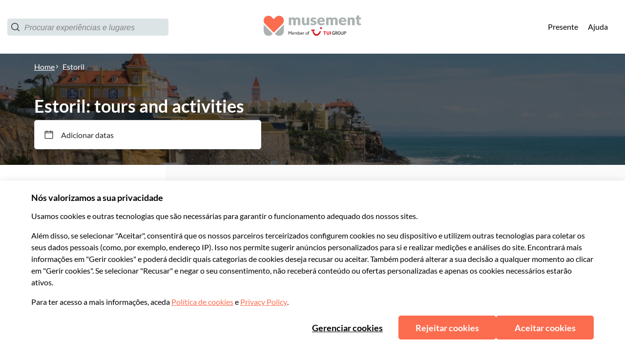

--- FILE ---
content_type: text/html; charset=utf-8
request_url: https://www.musement.com/pt/estoril/
body_size: 116428
content:
<!doctype html>
<html data-n-head-ssr data-isprod="false" lang="pt" data-n-head="%7B%22data-isprod%22:%7B%22ssr%22:false%7D,%22lang%22:%7B%22ssr%22:%22pt%22%7D%7D">
  <head >
    <title>Estoril: Tours and activities | musement</title><meta data-n-head="ssr" charset="utf-8"><meta data-n-head="ssr" name="viewport" content="width=device-width, initial-scale=1"><meta data-n-head="ssr" data-hid="apple-mobile-web-app-status-bar-style" name="apple-mobile-web-app-status-bar-style" content="default"><meta data-n-head="ssr" data-hid="google-site-verification" name="google-site-verification" content="H7-3-uytDakSyRIopTjLwXdHKXAwNvWpT1TBHykINno"><meta data-n-head="ssr" data-hid="content-language" http-equiv="content-language" content="pt"><meta data-n-head="ssr" data-hid="description" name="description" content="O que fazer e o que ver em Estoril? Descubra as melhores atrações, exposições, atividades e museus em Estoril. Economize tempo e reserve facilmente suas experiências com antecedência."><meta data-n-head="ssr" data-hid="og:url" name="og:url" property="og:url" content="https://www.musement.com/pt/estoril/"><meta data-n-head="ssr" data-hid="og:title" name="og:title" property="og:title" content="Estoril: Tours and activities | musement"><meta data-n-head="ssr" data-hid="og:description" name="og:description" property="og:description" content="O que fazer e o que ver em Estoril? Descubra as melhores atrações, exposições, atividades e museus em Estoril. Economize tempo e reserve facilmente suas experiências com antecedência."><meta data-n-head="ssr" data-hid="og:image" name="og:image" property="og:image" content="https://images.musement.com/cover/0160/91/adobestock-84067202-jpeg_header-15990660.jpg?w=1200&amp;h=630&amp;q=95&amp;fit=crop"><meta data-n-head="ssr" data-hid="og:image:type" name="og:image:type" property="og:image:type" content="image/jpeg"><meta data-n-head="ssr" data-hid="og:image:width" name="og:image:width" property="og:image:width" content="1200"><meta data-n-head="ssr" data-hid="og:image:height" name="og:image:height" property="og:image:height" content="630"><link data-n-head="ssr" rel="icon" type="image/png" sizes="16x16" href="https://b2c-frontend-images.dev.musement.com/favicon_m2.png?w=16&amp;h=16"><link data-n-head="ssr" rel="icon" type="image/png" sizes="32x32" href="https://b2c-frontend-images.dev.musement.com/favicon_m2.png?w=32&amp;h=32"><link data-n-head="ssr" rel="apple-touch-icon-precomposed" sizes="57x57" href="https://b2c-frontend-images.dev.musement.com/favicon_m2.png?w=57&amp;h=57"><link data-n-head="ssr" rel="apple-touch-icon-precomposed" sizes="72x72" href="https://b2c-frontend-images.dev.musement.com/favicon_m2.png?w=72&amp;h=72"><link data-n-head="ssr" rel="apple-touch-icon-precomposed" sizes="114x114" href="https://b2c-frontend-images.dev.musement.com/favicon_m2.png?w=114&amp;h=114"><link data-n-head="ssr" rel="apple-touch-icon-precomposed" sizes="120x120" href="https://b2c-frontend-images.dev.musement.com/favicon_m2.png?w=120&amp;h=120"><link data-n-head="ssr" rel="apple-touch-icon-precomposed" sizes="152x152" href="https://b2c-frontend-images.dev.musement.com/favicon_m2.png?w=152&amp;h=152"><link data-n-head="ssr" data-hid="canonical" rel="canonical" href="https://www.musement.com/pt/estoril/"><link data-n-head="ssr" data-hid="alternates-br" rel="alternate" hreflang="pt-br" href="/br/estoril/"><link data-n-head="ssr" data-hid="alternates-de" rel="alternate" hreflang="de" href="/de/estoril/"><link data-n-head="ssr" data-hid="alternates-es" rel="alternate" hreflang="es" href="/es/estoril/"><link data-n-head="ssr" data-hid="alternates-fr" rel="alternate" hreflang="fr" href="/fr/estoril/"><link data-n-head="ssr" data-hid="alternates-it" rel="alternate" hreflang="it" href="/it/estoril/"><link data-n-head="ssr" data-hid="alternates-nl" rel="alternate" hreflang="nl" href="/nl/estoril/"><link data-n-head="ssr" data-hid="alternates-pl" rel="alternate" hreflang="pl" href="/pl/estoril/"><link data-n-head="ssr" data-hid="alternates-pt" rel="alternate" hreflang="pt" href="/pt/estoril/"><link data-n-head="ssr" data-hid="alternates-uk" rel="alternate" hreflang="en-gb" href="/uk/estoril/"><link data-n-head="ssr" data-hid="alternates-us" rel="alternate" hreflang="en" href="/us/estoril/"><script data-n-head="ssr" data-hid="meta-schema-website" type="application/ld+json">{"@context":"http://schema.org","@type":"WebSite","name":"Musement","url":"https://www.musement.com"}</script><script data-n-head="ssr" data-hid="meta-schema-breadcrumb" type="application/ld+json">{"@context":"http://schema.org/","@type":"BreadcrumbList","itemListElement":[{"@type":"ListItem","position":1,"item":{"@id":"https://www.musement.com/pt/","name":"Homepage","image":"https://b2c-frontend-images.prod.musement.com/home_bg.jpg"}},{"@type":"ListItem","position":2,"item":{"@id":"https://www.musement.com/pt/estoril/","name":"Estoril","image":"https://images.musement.com/cover/0160/91/adobestock-84067202-jpeg_header-15990660.jpg"}}]}</script><link rel="preload" href="/_nuxt/bceb37f.js" as="script"><link rel="preload" href="/_nuxt/13.3809207fcd23c8cfe53c.js" as="script"><link rel="preload" href="/_nuxt/16.b35f3641f6f66a1ccb35.js" as="script"><link rel="preload" href="/_nuxt/12.e17f3dc7af9d8c4a7ba3.js" as="script"><link rel="preload" href="/_nuxt/50.8cc8c3cd751c88949db5.js" as="script"><link rel="preload" href="/_nuxt/93.e88abb9e0080e12eabb5.js" as="script"><link rel="preload" href="/_nuxt/82.63273efd4dcd0ce480b7.js" as="script"><link rel="preload" href="/_nuxt/40.dba3ba3ef183feb48502.js" as="script"><link rel="preload" href="/_nuxt/39.0942bd4ea304f17c85ee.js" as="script"><link rel="preload" href="/_nuxt/38.d5d4e4a9deb56c5ff7d0.js" as="script"><link rel="preload" href="/_nuxt/22.b8dad0656829e0597b78.js" as="script"><link rel="preload" href="/_nuxt/3.810e8fba77800be59962.js" as="script"><link rel="preload" href="/_nuxt/92.5f661e15548a412fa5ea.js" as="script"><style data-vue-ssr-id="28dea842:0 bcc0684c:0 7db13ae7:0 2ec36464:0 cf528d6a:0 7fec8466:0 db85c866:0 1b062dbe:0 b1245114:0 34eefe0e:0 51af096e:0 5f06650a:0 8f4c06e0:0 216f8710:0 61a41df0:0 b0dfe284:0 639c0522:0 01e4243b:0 1dc24b22:0 b6fe36ee:0 1d20d2ca:0 58e27462:0 2cb6fc18:0 0871585e:0 6fd394b0:0 12684d6a:0 7c8cbb68:0 49a00c41:0 7da9f1c8:0 e1714146:0 c3644ba2:0 76986c3a:0 abe0be52:0 data-v-445e4509_0 data-v-b1296904_0 data-v-428297ee_0 data-v-a36e0f4c_0 data-v-5d7b4671_0 data-v-568bc5d2_0 data-v-47b88470_0 data-v-1333093b_0 data-v-599efb28_0 data-v-2d9fe66d_0 data-v-25387f1f_0 data-v-3c299622_0 data-v-47172b5b_0 data-v-05a1097d_0 data-v-1838e1c0_0 data-v-4353721a_0 data-v-4353721a_1 data-v-8722e6b2_0 data-v-4d3601ba_0 data-v-4d3601ba_1 data-v-65882de4_0 data-v-65882de4_1 data-v-50274b6b_0 data-v-e0ed9fa4_0 data-v-e0ed9fa4_1 93b748ec:0 afad252c:0 39c2fad4:0 fe90c434:0 8cde43de:0 281fccd6:0 198c5f00:0 272f9602:0">.swiper-container{margin-left:auto;margin-right:auto;position:relative;overflow:hidden;list-style:none;padding:0;z-index:1}.swiper-container-no-flexbox .swiper-slide{float:left}.swiper-container-vertical>.swiper-wrapper{-webkit-box-orient:vertical;-webkit-box-direction:normal;-webkit-flex-direction:column;-ms-flex-direction:column;flex-direction:column}.swiper-wrapper{position:relative;width:100%;height:100%;z-index:1;display:-webkit-box;display:-webkit-flex;display:-ms-flexbox;display:flex;-webkit-transition-property:-webkit-transform;transition-property:-webkit-transform;-o-transition-property:transform;transition-property:transform;transition-property:transform,-webkit-transform;-webkit-box-sizing:content-box;box-sizing:content-box}.swiper-container-android .swiper-slide,.swiper-wrapper{-webkit-transform:translateZ(0);transform:translateZ(0)}.swiper-container-multirow>.swiper-wrapper{-webkit-flex-wrap:wrap;-ms-flex-wrap:wrap;flex-wrap:wrap}.swiper-container-free-mode>.swiper-wrapper{-webkit-transition-timing-function:ease-out;-o-transition-timing-function:ease-out;transition-timing-function:ease-out;margin:0 auto}.swiper-slide{-webkit-flex-shrink:0;-ms-flex-negative:0;flex-shrink:0;width:100%;height:100%;position:relative;-webkit-transition-property:-webkit-transform;transition-property:-webkit-transform;-o-transition-property:transform;transition-property:transform;transition-property:transform,-webkit-transform}.swiper-slide-invisible-blank{visibility:hidden}.swiper-container-autoheight,.swiper-container-autoheight .swiper-slide{height:auto}.swiper-container-autoheight .swiper-wrapper{-webkit-box-align:start;-webkit-align-items:flex-start;-ms-flex-align:start;align-items:flex-start;-webkit-transition-property:height,-webkit-transform;transition-property:height,-webkit-transform;-o-transition-property:transform,height;transition-property:transform,height;transition-property:transform,height,-webkit-transform}.swiper-container-3d{-webkit-perspective:1200px;perspective:1200px}.swiper-container-3d .swiper-cube-shadow,.swiper-container-3d .swiper-slide,.swiper-container-3d .swiper-slide-shadow-bottom,.swiper-container-3d .swiper-slide-shadow-left,.swiper-container-3d .swiper-slide-shadow-right,.swiper-container-3d .swiper-slide-shadow-top,.swiper-container-3d .swiper-wrapper{-webkit-transform-style:preserve-3d;transform-style:preserve-3d}.swiper-container-3d .swiper-slide-shadow-bottom,.swiper-container-3d .swiper-slide-shadow-left,.swiper-container-3d .swiper-slide-shadow-right,.swiper-container-3d .swiper-slide-shadow-top{position:absolute;left:0;top:0;width:100%;height:100%;pointer-events:none;z-index:10}.swiper-container-3d .swiper-slide-shadow-left{background-image:-webkit-linear-gradient(right,rgba(0,0,0,.5),transparent);background-image:-o-linear-gradient(right,rgba(0,0,0,.5),transparent);background-image:-webkit-gradient(linear,right top,left top,from(rgba(0,0,0,.5)),to(transparent));background-image:linear-gradient(270deg,rgba(0,0,0,.5),transparent)}.swiper-container-3d .swiper-slide-shadow-right{background-image:-webkit-linear-gradient(left,rgba(0,0,0,.5),transparent);background-image:-o-linear-gradient(left,rgba(0,0,0,.5),transparent);background-image:-webkit-gradient(linear,left top,right top,from(rgba(0,0,0,.5)),to(transparent));background-image:linear-gradient(90deg,rgba(0,0,0,.5),transparent)}.swiper-container-3d .swiper-slide-shadow-top{background-image:-webkit-linear-gradient(bottom,rgba(0,0,0,.5),transparent);background-image:-o-linear-gradient(bottom,rgba(0,0,0,.5),transparent);background-image:-webkit-gradient(linear,left bottom,left top,from(rgba(0,0,0,.5)),to(transparent));background-image:linear-gradient(0deg,rgba(0,0,0,.5),transparent)}.swiper-container-3d .swiper-slide-shadow-bottom{background-image:-webkit-linear-gradient(top,rgba(0,0,0,.5),transparent);background-image:-o-linear-gradient(top,rgba(0,0,0,.5),transparent);background-image:-webkit-gradient(linear,left top,left bottom,from(rgba(0,0,0,.5)),to(transparent));background-image:linear-gradient(180deg,rgba(0,0,0,.5),transparent)}.swiper-container-wp8-horizontal,.swiper-container-wp8-horizontal>.swiper-wrapper{-ms-touch-action:pan-y;touch-action:pan-y}.swiper-container-wp8-vertical,.swiper-container-wp8-vertical>.swiper-wrapper{-ms-touch-action:pan-x;touch-action:pan-x}.swiper-button-next,.swiper-button-prev{position:absolute;top:50%;width:27px;height:44px;margin-top:-22px;z-index:10;cursor:pointer;background-size:27px 44px;background-position:50%;background-repeat:no-repeat}.swiper-button-next.swiper-button-disabled,.swiper-button-prev.swiper-button-disabled{opacity:.35;cursor:auto;pointer-events:none}.swiper-button-prev,.swiper-container-rtl .swiper-button-next{background-image:url("data:image/svg+xml;charset=utf-8,%3Csvg xmlns='http://www.w3.org/2000/svg' viewBox='0 0 27 44'%3E%3Cpath d='M0 22L22 0l2.1 2.1L4.2 22l19.9 19.9L22 44 0 22z' fill='%23007aff'/%3E%3C/svg%3E");left:10px;right:auto}.swiper-button-next,.swiper-container-rtl .swiper-button-prev{background-image:url("data:image/svg+xml;charset=utf-8,%3Csvg xmlns='http://www.w3.org/2000/svg' viewBox='0 0 27 44'%3E%3Cpath d='M27 22L5 44l-2.1-2.1L22.8 22 2.9 2.1 5 0l22 22z' fill='%23007aff'/%3E%3C/svg%3E");right:10px;left:auto}.swiper-button-prev.swiper-button-white,.swiper-container-rtl .swiper-button-next.swiper-button-white{background-image:url("data:image/svg+xml;charset=utf-8,%3Csvg xmlns='http://www.w3.org/2000/svg' viewBox='0 0 27 44'%3E%3Cpath d='M0 22L22 0l2.1 2.1L4.2 22l19.9 19.9L22 44 0 22z' fill='%23fff'/%3E%3C/svg%3E")}.swiper-button-next.swiper-button-white,.swiper-container-rtl .swiper-button-prev.swiper-button-white{background-image:url("data:image/svg+xml;charset=utf-8,%3Csvg xmlns='http://www.w3.org/2000/svg' viewBox='0 0 27 44'%3E%3Cpath d='M27 22L5 44l-2.1-2.1L22.8 22 2.9 2.1 5 0l22 22z' fill='%23fff'/%3E%3C/svg%3E")}.swiper-button-prev.swiper-button-black,.swiper-container-rtl .swiper-button-next.swiper-button-black{background-image:url("data:image/svg+xml;charset=utf-8,%3Csvg xmlns='http://www.w3.org/2000/svg' viewBox='0 0 27 44'%3E%3Cpath d='M0 22L22 0l2.1 2.1L4.2 22l19.9 19.9L22 44 0 22z'/%3E%3C/svg%3E")}.swiper-button-next.swiper-button-black,.swiper-container-rtl .swiper-button-prev.swiper-button-black{background-image:url("data:image/svg+xml;charset=utf-8,%3Csvg xmlns='http://www.w3.org/2000/svg' viewBox='0 0 27 44'%3E%3Cpath d='M27 22L5 44l-2.1-2.1L22.8 22 2.9 2.1 5 0l22 22z'/%3E%3C/svg%3E")}.swiper-button-lock{display:none}.swiper-pagination{position:absolute;text-align:center;-webkit-transition:opacity .3s;-o-transition:.3s opacity;transition:opacity .3s;-webkit-transform:translateZ(0);transform:translateZ(0);z-index:10}.swiper-pagination.swiper-pagination-hidden{opacity:0}.swiper-container-horizontal>.swiper-pagination-bullets,.swiper-pagination-custom,.swiper-pagination-fraction{bottom:10px;left:0;width:100%}.swiper-pagination-bullets-dynamic{overflow:hidden;font-size:0}.swiper-pagination-bullets-dynamic .swiper-pagination-bullet{-webkit-transform:scale(.33);-ms-transform:scale(.33);transform:scale(.33);position:relative}.swiper-pagination-bullets-dynamic .swiper-pagination-bullet-active,.swiper-pagination-bullets-dynamic .swiper-pagination-bullet-active-main{-webkit-transform:scale(1);-ms-transform:scale(1);transform:scale(1)}.swiper-pagination-bullets-dynamic .swiper-pagination-bullet-active-prev{-webkit-transform:scale(.66);-ms-transform:scale(.66);transform:scale(.66)}.swiper-pagination-bullets-dynamic .swiper-pagination-bullet-active-prev-prev{-webkit-transform:scale(.33);-ms-transform:scale(.33);transform:scale(.33)}.swiper-pagination-bullets-dynamic .swiper-pagination-bullet-active-next{-webkit-transform:scale(.66);-ms-transform:scale(.66);transform:scale(.66)}.swiper-pagination-bullets-dynamic .swiper-pagination-bullet-active-next-next{-webkit-transform:scale(.33);-ms-transform:scale(.33);transform:scale(.33)}.swiper-pagination-bullet{width:8px;height:8px;display:inline-block;border-radius:100%;background:#000;opacity:.2}button.swiper-pagination-bullet{border:none;margin:0;padding:0;-webkit-box-shadow:none;box-shadow:none;-webkit-appearance:none;-moz-appearance:none;appearance:none}.swiper-pagination-clickable .swiper-pagination-bullet{cursor:pointer}.swiper-pagination-bullet-active{opacity:1;background:#007aff}.swiper-container-vertical>.swiper-pagination-bullets{right:10px;top:50%;-webkit-transform:translate3d(0,-50%,0);transform:translate3d(0,-50%,0)}.swiper-container-vertical>.swiper-pagination-bullets .swiper-pagination-bullet{margin:6px 0;display:block}.swiper-container-vertical>.swiper-pagination-bullets.swiper-pagination-bullets-dynamic{top:50%;-webkit-transform:translateY(-50%);-ms-transform:translateY(-50%);transform:translateY(-50%);width:8px}.swiper-container-vertical>.swiper-pagination-bullets.swiper-pagination-bullets-dynamic .swiper-pagination-bullet{display:inline-block;-webkit-transition:top .2s,-webkit-transform .2s;-o-transition:.2s top,.2s -webkit-transform;transition:top .2s,-webkit-transform .2s;-o-transition:.2s transform,.2s top;-webkit-transition:transform .2s,top .2s;transition:transform .2s,top .2s;-webkit-transition:transform .2s,top .2s,-webkit-transform .2s;-o-transition:.2s transform,.2s top,.2s -webkit-transform;transition:transform .2s,top .2s,-webkit-transform .2s}.swiper-container-horizontal>.swiper-pagination-bullets .swiper-pagination-bullet{margin:0 4px}.swiper-container-horizontal>.swiper-pagination-bullets.swiper-pagination-bullets-dynamic{left:50%;-webkit-transform:translateX(-50%);-ms-transform:translateX(-50%);transform:translateX(-50%);white-space:nowrap}.swiper-container-horizontal>.swiper-pagination-bullets.swiper-pagination-bullets-dynamic .swiper-pagination-bullet{-webkit-transition:left .2s,-webkit-transform .2s;-o-transition:.2s left,.2s -webkit-transform;transition:left .2s,-webkit-transform .2s;-o-transition:.2s transform,.2s left;-webkit-transition:transform .2s,left .2s;transition:transform .2s,left .2s;-webkit-transition:transform .2s,left .2s,-webkit-transform .2s;-o-transition:.2s transform,.2s left,.2s -webkit-transform;transition:transform .2s,left .2s,-webkit-transform .2s}.swiper-container-horizontal.swiper-container-rtl>.swiper-pagination-bullets-dynamic .swiper-pagination-bullet{-webkit-transition:right .2s,-webkit-transform .2s;-o-transition:.2s right,.2s -webkit-transform;transition:right .2s,-webkit-transform .2s;-o-transition:.2s transform,.2s right;-webkit-transition:transform .2s,right .2s;transition:transform .2s,right .2s;-webkit-transition:transform .2s,right .2s,-webkit-transform .2s;-o-transition:.2s transform,.2s right,.2s -webkit-transform;transition:transform .2s,right .2s,-webkit-transform .2s}.swiper-pagination-progressbar{background:rgba(0,0,0,.25);position:absolute}.swiper-pagination-progressbar .swiper-pagination-progressbar-fill{background:#007aff;position:absolute;left:0;top:0;width:100%;height:100%;-webkit-transform:scale(0);-ms-transform:scale(0);transform:scale(0);-webkit-transform-origin:left top;-ms-transform-origin:left top;transform-origin:left top}.swiper-container-rtl .swiper-pagination-progressbar .swiper-pagination-progressbar-fill{-webkit-transform-origin:right top;-ms-transform-origin:right top;transform-origin:right top}.swiper-container-horizontal>.swiper-pagination-progressbar,.swiper-container-vertical>.swiper-pagination-progressbar.swiper-pagination-progressbar-opposite{width:100%;height:4px;left:0;top:0}.swiper-container-horizontal>.swiper-pagination-progressbar.swiper-pagination-progressbar-opposite,.swiper-container-vertical>.swiper-pagination-progressbar{width:4px;height:100%;left:0;top:0}.swiper-pagination-white .swiper-pagination-bullet-active{background:#fff}.swiper-pagination-progressbar.swiper-pagination-white{background:hsla(0,0%,100%,.25)}.swiper-pagination-progressbar.swiper-pagination-white .swiper-pagination-progressbar-fill{background:#fff}.swiper-pagination-black .swiper-pagination-bullet-active{background:#000}.swiper-pagination-progressbar.swiper-pagination-black{background:rgba(0,0,0,.25)}.swiper-pagination-progressbar.swiper-pagination-black .swiper-pagination-progressbar-fill{background:#000}.swiper-pagination-lock{display:none}.swiper-scrollbar{border-radius:10px;position:relative;-ms-touch-action:none;background:rgba(0,0,0,.1)}.swiper-container-horizontal>.swiper-scrollbar{position:absolute;left:1%;bottom:3px;z-index:50;height:5px;width:98%}.swiper-container-vertical>.swiper-scrollbar{position:absolute;right:3px;top:1%;z-index:50;width:5px;height:98%}.swiper-scrollbar-drag{height:100%;width:100%;position:relative;background:rgba(0,0,0,.5);border-radius:10px;left:0;top:0}.swiper-scrollbar-cursor-drag{cursor:move}.swiper-scrollbar-lock{display:none}.swiper-zoom-container{width:100%;height:100%;display:-webkit-box;display:-webkit-flex;display:-ms-flexbox;display:flex;-webkit-box-pack:center;-webkit-justify-content:center;-ms-flex-pack:center;justify-content:center;-webkit-box-align:center;-webkit-align-items:center;-ms-flex-align:center;align-items:center;text-align:center}.swiper-zoom-container>canvas,.swiper-zoom-container>img,.swiper-zoom-container>svg{max-width:100%;max-height:100%;-o-object-fit:contain;object-fit:contain}.swiper-slide-zoomed{cursor:move}.swiper-lazy-preloader{width:42px;height:42px;position:absolute;left:50%;top:50%;margin-left:-21px;margin-top:-21px;z-index:10;-webkit-transform-origin:50%;-ms-transform-origin:50%;transform-origin:50%;-webkit-animation:swiper-preloader-spin 1s steps(12) infinite;animation:swiper-preloader-spin 1s steps(12) infinite}.swiper-lazy-preloader:after{display:block;content:"";width:100%;height:100%;background-image:url("data:image/svg+xml;charset=utf-8,%3Csvg viewBox='0 0 120 120' xmlns='http://www.w3.org/2000/svg' xmlns:xlink='http://www.w3.org/1999/xlink'%3E%3Cdefs%3E%3Cpath id='a' stroke='%236c6c6c' stroke-width='11' stroke-linecap='round' d='M60 7v20'/%3E%3C/defs%3E%3Cuse xlink:href='%23a' opacity='.27'/%3E%3Cuse xlink:href='%23a' opacity='.27' transform='rotate(30 60 60)'/%3E%3Cuse xlink:href='%23a' opacity='.27' transform='rotate(60 60 60)'/%3E%3Cuse xlink:href='%23a' opacity='.27' transform='rotate(90 60 60)'/%3E%3Cuse xlink:href='%23a' opacity='.27' transform='rotate(120 60 60)'/%3E%3Cuse xlink:href='%23a' opacity='.27' transform='rotate(150 60 60)'/%3E%3Cuse xlink:href='%23a' opacity='.37' transform='rotate(180 60 60)'/%3E%3Cuse xlink:href='%23a' opacity='.46' transform='rotate(210 60 60)'/%3E%3Cuse xlink:href='%23a' opacity='.56' transform='rotate(240 60 60)'/%3E%3Cuse xlink:href='%23a' opacity='.66' transform='rotate(270 60 60)'/%3E%3Cuse xlink:href='%23a' opacity='.75' transform='rotate(300 60 60)'/%3E%3Cuse xlink:href='%23a' opacity='.85' transform='rotate(330 60 60)'/%3E%3C/svg%3E");background-position:50%;background-size:100%;background-repeat:no-repeat}.swiper-lazy-preloader-white:after{background-image:url("data:image/svg+xml;charset=utf-8,%3Csvg viewBox='0 0 120 120' xmlns='http://www.w3.org/2000/svg' xmlns:xlink='http://www.w3.org/1999/xlink'%3E%3Cdefs%3E%3Cpath id='a' stroke='%23fff' stroke-width='11' stroke-linecap='round' d='M60 7v20'/%3E%3C/defs%3E%3Cuse xlink:href='%23a' opacity='.27'/%3E%3Cuse xlink:href='%23a' opacity='.27' transform='rotate(30 60 60)'/%3E%3Cuse xlink:href='%23a' opacity='.27' transform='rotate(60 60 60)'/%3E%3Cuse xlink:href='%23a' opacity='.27' transform='rotate(90 60 60)'/%3E%3Cuse xlink:href='%23a' opacity='.27' transform='rotate(120 60 60)'/%3E%3Cuse xlink:href='%23a' opacity='.27' transform='rotate(150 60 60)'/%3E%3Cuse xlink:href='%23a' opacity='.37' transform='rotate(180 60 60)'/%3E%3Cuse xlink:href='%23a' opacity='.46' transform='rotate(210 60 60)'/%3E%3Cuse xlink:href='%23a' opacity='.56' transform='rotate(240 60 60)'/%3E%3Cuse xlink:href='%23a' opacity='.66' transform='rotate(270 60 60)'/%3E%3Cuse xlink:href='%23a' opacity='.75' transform='rotate(300 60 60)'/%3E%3Cuse xlink:href='%23a' opacity='.85' transform='rotate(330 60 60)'/%3E%3C/svg%3E")}@-webkit-keyframes swiper-preloader-spin{to{-webkit-transform:rotate(1turn);transform:rotate(1turn)}}@keyframes swiper-preloader-spin{to{-webkit-transform:rotate(1turn);transform:rotate(1turn)}}.swiper-container .swiper-notification{position:absolute;left:0;top:0;pointer-events:none;opacity:0;z-index:-1000}.swiper-container-fade.swiper-container-free-mode .swiper-slide{-webkit-transition-timing-function:ease-out;-o-transition-timing-function:ease-out;transition-timing-function:ease-out}.swiper-container-fade .swiper-slide{pointer-events:none;-webkit-transition-property:opacity;-o-transition-property:opacity;transition-property:opacity}.swiper-container-fade .swiper-slide .swiper-slide{pointer-events:none}.swiper-container-fade .swiper-slide-active,.swiper-container-fade .swiper-slide-active .swiper-slide-active{pointer-events:auto}.swiper-container-cube{overflow:visible}.swiper-container-cube .swiper-slide{pointer-events:none;-webkit-backface-visibility:hidden;backface-visibility:hidden;z-index:1;visibility:hidden;-webkit-transform-origin:0 0;-ms-transform-origin:0 0;transform-origin:0 0;width:100%;height:100%}.swiper-container-cube .swiper-slide .swiper-slide{pointer-events:none}.swiper-container-cube.swiper-container-rtl .swiper-slide{-webkit-transform-origin:100% 0;-ms-transform-origin:100% 0;transform-origin:100% 0}.swiper-container-cube .swiper-slide-active,.swiper-container-cube .swiper-slide-active .swiper-slide-active{pointer-events:auto}.swiper-container-cube .swiper-slide-active,.swiper-container-cube .swiper-slide-next,.swiper-container-cube .swiper-slide-next+.swiper-slide,.swiper-container-cube .swiper-slide-prev{pointer-events:auto;visibility:visible}.swiper-container-cube .swiper-slide-shadow-bottom,.swiper-container-cube .swiper-slide-shadow-left,.swiper-container-cube .swiper-slide-shadow-right,.swiper-container-cube .swiper-slide-shadow-top{z-index:0;-webkit-backface-visibility:hidden;backface-visibility:hidden}.swiper-container-cube .swiper-cube-shadow{position:absolute;left:0;bottom:0;width:100%;height:100%;background:#000;opacity:.6;-webkit-filter:blur(50px);filter:blur(50px);z-index:0}.swiper-container-flip{overflow:visible}.swiper-container-flip .swiper-slide{pointer-events:none;-webkit-backface-visibility:hidden;backface-visibility:hidden;z-index:1}.swiper-container-flip .swiper-slide .swiper-slide{pointer-events:none}.swiper-container-flip .swiper-slide-active,.swiper-container-flip .swiper-slide-active .swiper-slide-active{pointer-events:auto}.swiper-container-flip .swiper-slide-shadow-bottom,.swiper-container-flip .swiper-slide-shadow-left,.swiper-container-flip .swiper-slide-shadow-right,.swiper-container-flip .swiper-slide-shadow-top{z-index:0;-webkit-backface-visibility:hidden;backface-visibility:hidden}.swiper-container-coverflow .swiper-wrapper{-ms-perspective:1200px}
:root{--tui-primary:157,157,157;--tui-primary-110:112,112,112;--tui-primary-120:77,77,77;--tui-secondary:92,92,92;--tui-secondary-10:239,239,239;--tui-secondary-20:222,222,222;--tui-secondary-40:190,190,190;--tui-secondary-60:159,159,159;--tui-secondary-110:51,51,51;--tui-secondary-120:26,26,26;--tui-tertiary:226,226,226;--tui-tertiary-10:252,252,252;--tui-tertiary-20:249,249,249;--tui-tertiary-40:243,243,243;--tui-tertiary-60:238,238,238;--tui-tertiary-110:179,179,179;--tui-tertiary-120:128,128,128;--tui-neutral-0:255,255,255;--tui-neutral:28,28,28;--tui-neutral-20:242,242,242;--tui-neutral-40:226,226,226;--tui-neutral-60:157,157,157;--tui-neutral-120:0,0,0;--tui-error:212,14,20;--tui-error-40:251,231,231;--tui-error-60:229,110,114;--tui-error-110:177,12,17;--tui-error-120:144,9,14;--tui-sustainability:5,66,61;--tui-sustainability-40:197,228,205;--tui-sustainability-60:48,182,117;--tui-alert:243,147,0;--tui-alert-40:255,239,189;--tui-alert-60:243,203,71;--search-component-spacing-s:4px;--search-component-spacing-m:8px;--search-component-spacing-lm:16px;--search-component-spacing-l:24px;--search-component-spacing-xl:32px;--search-component-spacing-xxl:40px;--search-component-spacing-3xl:64px;--search-component-spacing-4xl:128px;--search-component-spacing-5xl:256px;--search-component-spacing-6xl:512px;--search-component-line:rgb(var(--tui-neutral-40));--search-component-cta-border-radius:var(--tui-border-radius-3xl);--search-component-cta-secondary:rgb(var(--tui-neutral-0));--search-component-cta-secondary-hover:rgb(var(--tui-tertiary-10));--search-component-clear-button-color:rgb(var(--tui-primary));--search-component-clear-button-color-hover:rgb(var(--tui-primary));--search-component-cta-primary:rgb(var(--tui-error));--search-component-cta-primary-hover:rgb(var(--tui-error-60));--search-component-cta-primary-text:rgb(var(--tui-neutral-0));--search-component-cta-primary-text-hover:var(--search-component-cta-primary-text);--search-component-cta-primary-border:var(--search-component-cta-primary);--search-component-cta-primary-border-hover:var(--search-component-cta-primary-hover);--search-component-slider-handle-color:rgb(var(--tui-primary));--search-component-slider-bar-color:rgb(var(--tui-primary));--search-component-slider-hadle-size:20px;--search-component-slider-hadle-center:-9px;--search-component-input-slider-border-color:rgb(var(--tui-neutral-60));--search-component-category-button-bg:rgb(var(--tui-neutral-0));--search-component-category-button-bg-hover:rgb(var(--tui-secondary-20));--search-component-category-button-bg-selected:rgb(var(--tui-secondary-20));--search-component-category-button-border-color:rgb(var(--tui-secondary));--search-component-category-button-border-color-hover:rgb(var(--tui-secondary));--search-component-category-button-border-color-selected:rgb(var(--tui-secondary));--search-component-category-button-text-color:rgb(var(--tui-secondary));--search-component-category-button-text-color-selected:rgb(var(--tui-secondary));--search-component-category-button-shadow-hover:rgb(var(--tui-neutral));--search-component-pill-background-color:rgb(var(--tui-tertiary-20));--search-component-pill-text-color:rgb(var(--tui-secondary));--search-component-filters-column-desktop-header-text-color:rgb(var(--tui-neutral));--search-component-filters-column-desktop-header-filter-count-text-color:rgb(var(--tui-neutral-120));--search-component-filters-column-background-color:rgb(var(--tui-neutral-0));--search-component-filters-column-mobile-background-color:transparent;--search-component-filters-column-mobile-header-bg-color:rgb(var(--tui-secondary));--search-component-filters-column-mobile-header-text-color:rgb(var(--tui-neutral-0));--search-component-filters-column-mobile-footer-background-color:rgb(var(--tui-neutral-0));--search-component-filters-column-mobile-footer-clear-filters-cta-background-color:rgb(var(--tui-neutral-0));--search-component-filters-column-mobile-footer-clear-filters-cta-border-color:rgb(var(--tui-primary));--search-component-filters-column-mobile-footer-clear-filters-cta-text-color:rgb(var(--tui-primary));--search-component-filters-column-mobile-footer-clear-filters-cta-text-color-hover:rgb(var(--tui-secondary));--search-component-filters-column-mobile-footer-clear-filter-cta-border-color-disabled:rgb(var(--tui-neutral-60));--search-component-filters-column-mobile-footer-clear-filter-cta-text-color-disabled:rgb(var(--tui-neutral-60));--search-component-filters-column-mobile-footer-show-results-cta-background-color:rgb(var(--tui-primary));--search-component-filters-column-mobile-footer-show-results-cta-text-color:rgb(var(--tui-neutral-0));--search-component-filters-column-mobile-footer-show-results-cta-text-color-hover:rgb(var(--tui-neutral-0));--search-component-filters-cta-bg:rgb(var(--tui-tertiary));--search-component-filters-cta-bg-hover:rgb(var(--tui-tertiary-60));--search-component-filters-cta-text:rgb(var(--tui-neutral));--search-component-filters-cta-text-hover:var(--search-component-filters-cta-text);--search-component-filters-cta-border:var(--search-component-filters-cta-bg);--search-component-filters-cta-border-hover:var(--search-component-filters-cta-bg-hover);--search-component-sort-filters-cta-background-color:rgb(var(--tui-primary));--search-component-sort-filters-cta-text-color:rgb(var(--tui-neutral-0));--search-component-sort-filters-select-background-color:transparent;--search-component-sort-filters-select-text-color:rgb(var(--tui-primary));--search-component-sort-filters-activity-sort-by-text-color:rgb(var(--tui-primary));--search-component-sort-filters-activity-count-text-color:rgb(var(--tui-neutral));--search-component-input-border-color:rgb(var(--tui-neutral-40));--search-component-input-border-color-focus:rgb(var(--tui-primary));--search-component-input-border-radius:var(--tui-border-radius-xs);--search-component-input-redesigned-border-radius:var(--tui-border-radius-xs);--search-component-label-color:rgb(var(--tui-neutral));--search-component-calendar-bg:rgb(var(--tui-tertiary-40));--search-component-calendar-clear-button-color:var(--search-component-clear-button-color);--search-component-calendar-clear-button-color-hover:rgb(var(--tui-tertiary-10));--search-component-checkbox-border-radius:var(--tui-border-radius-2xs);--search-component-checkbox-border-color:rgb(var(--tui-neutral-40));--search-component-checkbox-bg:rgb(var(--tui-primary));--search-component-checkbox-text:rgb(var(--tui-neutral-0));--search-component-checkbox-label-text:rgb(var(--tui-neutral-120));--search-component-no-result-title-color:rgb(var(--tui-neutral));--search-component-no-result-subtitle-color:rgb(var(--tui-neutral-120));--search-component-no-result-cta-text-color:rgb(var(--tui-neutral-0));--search-component-no-result-cta-bg-color:rgb(var(--tui-secondary));--search-component-basic-searchbar-border-radius:var(--tui-border-radius-sm);--search-component-basic-searchbar-with-button-border-radius:var(--tui-border-radius-xs);--search-component-basic-searchbar-cta-bg-color:rgb(var(--tui-primary));--search-component-basic-searchbar-cta-border-color:rgb(var(--tui-primary));--search-component-basic-searchbar-cta-bg-color-hover:rgb(var(--tui-tertiary-60));--search-component-basic-searchbar-cta-border-color-hover:rgb(var(--tui-tertiary-60));--search-component-basic-searchbar-cta-text-color:rgb(var(--tui-neutral-0));--search-component-basic-searchbar-cta-text-color-hover:rgb(var(--tui-neutral-0));--search-component-calendar-searchbar-border-radius:var(--tui-border-radius-xs);--search-component-calendar-searchbar-date-text-color:rgb(var(--tui-neutral));--search-component-calendar-searchbar-date-icon-color:rgb(var(--tui-neutral-60));--search-component-text-search-border-radius:var(--tui-border-radius-xs);--search-component-text-search-input-text-color:rgb(var(--tui-neutral-120));--search-component-text-search-input-placeholder-color:rgb(var(--tui-neutral-60));--search-component-text-search-cta-bg-color:rgb(var(--tui-primary));--search-component-text-search-cta-bg-color-hover:rgb(var(--tui-tertiary-60));--search-component-text-search-search-icon-fill:rgb(var(--tui-neutral-60));--search-component-text-search-search-icon-fill-light:rgb(var(--tui-neutral-0));--search-component-auto-complete-suggestions-border-radius:var(--tui-border-radius-xs);--search-component-auto-complete-suggestions-type-text-color:rgb(var(--tui-neutral));--search-component-auto-complete-suggestions-item-title-text-color:rgb(var(--tui-primary));--search-component-auto-complete-suggestions-item-border-color:rgb(var(--tui-neutral-40));--search-component-auto-complete-suggestions-item-hint-text-color:rgb(var(--tui-neutral-60));--search-component-auto-complete-suggestions-view-all-border-color:rgb(var(--tui-neutral-20));--search-component-view-more-cta-text-color:rgb(var(--tui-primary));--search-component-view-more-cta-text-color-hover:rgb(var(--tui-primary));--search-component-view-more-cta-background-color:var(--search-component-cta-secondary);--search-component-view-more-cta-background-color-hover:var(--search-component-cta-secondary-hover);--search-component-view-more-cta-border-color:rgb(var(--tui-primary));--search-component-view-more-cta-border-color-hover:rgb(var(--tui-primary));--tui-font-primary:"Helvetica","Arial",sans-serif;--tui-font-secondary:"Helvetica","Arial",sans-serif;--search-component-font-primary:var(--tui-font-primary);--search-component-font-secondary:var(--tui-font-secondary);--tui-spacing-unit:4px;--tui-spacing-6xs:calc(var(--tui-spacing-unit)*2);--tui-spacing-5xs:calc(var(--tui-spacing-unit)*3);--tui-spacing-4xs:calc(var(--tui-spacing-unit)*4);--tui-spacing-3xs:calc(var(--tui-spacing-unit)*6);--tui-spacing-2xs:calc(var(--tui-spacing-unit)*8);--tui-spacing-xs:calc(var(--tui-spacing-unit)*10);--tui-spacing-s:calc(var(--tui-spacing-unit)*12);--tui-spacing-sm:calc(var(--tui-spacing-unit)*14);--tui-spacing-m:calc(var(--tui-spacing-unit)*16);--tui-spacing-lm:calc(var(--tui-spacing-unit)*18);--tui-spacing-l:calc(var(--tui-spacing-unit)*20);--tui-spacing-xl:calc(var(--tui-spacing-unit)*30);--tui-spacing-2xl:calc(var(--tui-spacing-unit)*40);--tui-spacing-3xl:calc(var(--tui-spacing-unit)*46);--tui-spacing-4xl:calc(var(--tui-spacing-unit)*50);--tui-spacing-5xl:calc(var(--tui-spacing-unit)*56);--tui-spacing-6xl:calc(var(--tui-spacing-unit)*74);--tui-border-radius-3xs:4px;--tui-border-radius-2xs:8px;--tui-border-radius-xs:16px;--tui-border-radius-s:24px;--tui-border-radius-sm:32px;--tui-border-radius-m:40px;--tui-border-radius-l:56px;--tui-border-radius-xl:64px;--tui-border-radius-2xl:80px;--tui-border-radius-3xl:100px;--tui-border-radius-4xl:120px}.src-rootWrapperDisabled-1nRK{opacity:.5;pointer-events:none}.src-gridWrapper-3N6x{display:flex;flex-wrap:wrap}.src-gridCardWrapper-e8HS{width:100%;padding:7.5px;overflow:hidden;transition:transform .3s ease-in-out,box-shadow .3s ease-in-out;will-change:transfom}.src-gridCardWrapper-e8HS:hover{transform:translate3d(0,-7px,0)}@media (min-width:520px){.src-gridCardWrapper-e8HS{width:50%}}@media (min-width:768px){.src-gridCardWrapper-e8HS{width:33.333%}}@media (min-width:1025px){.src-gridCardWrapper-e8HS{width:50%;padding:10px}}@media (min-width:1280px){.src-gridCardWrapper-e8HS{width:33.333%}}@media (min-width:1920px){.src-gridCardWrapper-e8HS{width:25%}}.src-listCardWrapper-32C7{min-width:280px;padding:7.5px}.src-listCardWrapper-32C7:first-of-type{margin-top:0}@media (min-width:1025px){.src-listCardWrapper-32C7{padding:10px}}.src-viewMoreRow-1Roy{text-align:center;margin-top:20px;margin-bottom:20px}.src-viewMoreCta-2PdU{font-family:"Helvetica","Arial",sans-serif;font-family:var(--search-component-font-primary);font-size:18px;line-height:normal;font-weight:600;text-decoration:none;border-radius:100px;border-radius:var(--search-component-cta-border-radius);border:1px solid #9d9d9d;border:1px solid var(--search-component-view-more-cta-border-color);background-color:#fff;background-color:var(--search-component-view-more-cta-background-color);width:100%;max-width:290px;padding:14px;transition:background-color .333s ease-out,color .333s ease-out;color:#9d9d9d;color:var(--search-component-view-more-cta-text-color);cursor:pointer;outline:none}.src-viewMoreCta-2PdU:hover:not([disabled=disabled]){background-color:#fcfcfc;background-color:var(--search-component-view-more-cta-background-color-hover);color:#9d9d9d;color:var(--search-component-view-more-cta-text-color-hover);border-color:#9d9d9d;border-color:var(--search-component-view-more-cta-border-color-hover)}.src-viewMoreCta-2PdU:disabled{opacity:.5;cursor:not-allowed}.src-wrapper-2JuL{width:100%}.src-searchBarWrapper-17Yd{border-radius:16px;border-radius:var(--tui-border-radius-xs);background:#fff;padding:15px 32px 20px;box-shadow:0 2px 9px 0 rgba(35,35,35,.15);display:grid;grid-template-columns:1fr 220px;align-items:flex-end;grid-column-gap:11px}.src-searchBarWrapper-17Yd>div:not(:last-of-type){margin-bottom:20px}.src-searchBarWrapper-17Yd .src-expandOnTablet-eOhL{grid-column-start:1;grid-column-end:3}.src-searchBarWrapper-17Yd .src-expandOnTablet-eOhL label{margin-bottom:5px}@media (min-width:1025px){.src-searchBarWrapper-17Yd{grid-template-columns:3fr 1fr;padding:35px 105px 45px;grid-column-gap:70px}.src-searchBarWrapper-17Yd .src-expandOnTablet-eOhL{grid-column-end:2}}.src-rowGrid-l0zQ{display:grid;grid-template-columns:1fr 1fr;align-items:flex-end;grid-column-gap:11px}@media (min-width:1025px){.src-rowGrid-l0zQ{grid-column-gap:70px}}.src-labelAndDropdownWrapper-WR1Y{display:flex;flex-direction:column;justify-content:space-between;flex-grow:1}.src-labelAndDropdownWrapper-WR1Y:last-child{margin-right:0}.src-labelAndDropdownWrapper-WR1Y label{font-family:"Helvetica","Arial",sans-serif;font-family:var(--search-component-font-primary);font-size:14px;line-height:normal;font-weight:600;color:#1c1c1c;color:var(--search-component-label-color)}@media (min-width:1025px){.src-labelAndDropdownWrapper-WR1Y label{z-index:1}}.src-ctaWrapper-2Hkn{display:flex;align-items:center;align-self:center;grid-column-start:2}.src-ctaWrapper-2Hkn span{font-family:"Helvetica","Arial",sans-serif;font-family:var(--search-component-font-primary);font-size:16px;line-height:19px;font-weight:600;text-decoration:underline;cursor:pointer;margin-right:15px;white-space:nowrap}@media (min-width:1025px){.src-ctaWrapper-2Hkn{grid-column-start:unset}}.src-submitButton-2xTW{border-radius:100px;border-radius:var(--search-component-cta-border-radius);border:2px solid #d40e14;border:2px solid var(--search-component-cta-primary-border);background-color:#d40e14;background-color:var(--search-component-cta-primary);padding:14px;transition:background-color .333s ease-out,color .333s ease-out;color:#fff;color:var(--search-component-cta-primary-text);cursor:pointer;outline:none;height:50px;font-size:19px;font-family:var(--search-component-font-bold);margin-left:auto;flex-grow:1;margin-top:15px}@media (min-width:620px){.src-submitButton-2xTW{width:190px;flex-grow:0}}@media (min-width:1025px){.src-submitButton-2xTW{margin-top:0}}.src-badgeWrapper-JIX2{display:flex}.src-badgeWrapper-JIX2 div:nth-of-type(2){margin-left:16px}.src-components-pillWrapper-301Z{display:flex;grid-gap:8px;gap:8px;grid-gap:var(--search-component-spacing-m);gap:var(--search-component-spacing-m);padding:8px 0 32px;padding:var(--search-component-spacing-m) 0 var(--search-component-spacing-xl) 0;justify-content:flex-start;align-items:center}.src-components-pillWrapperStacked-1kor{flex-wrap:wrap;border-bottom:1px solid #f2f2f2;border-bottom:1px solid rgb(var(--tui-neutral-20))}.src-components-pillWrapperSlider-3dz_{flex-wrap:nowrap;overflow:scroll;-ms-scroll-snap-type:x mandatory;scroll-snap-type:x mandatory;-webkit-overflow-scrolling:touch;scrollbar-width:none}.src-components-pillWrapperSlider-3dz_::-webkit-scrollbar{display:none}.src-components-pillWrapperSlider-3dz_>*{scroll-snap-align:start;scroll-snap-stop:always}.src-wrapper-3L2R{display:flex;align-items:center;justify-content:space-between;width:100%;height:60px;padding-top:12px}.src-activityCountText-2vS9{font-size:14px;color:#1c1c1c;color:var(--search-component-sort-filters-activity-count-text-color)}.src-activityCountText-2vS9,.src-sortByText-ZgJB{font-family:"Helvetica","Arial",sans-serif;font-family:var(--search-component-font-primary);line-height:normal;font-weight:400}.src-sortByText-ZgJB{font-size:12px;text-transform:none;color:#9d9d9d;color:var(--search-component-sort-filters-activity-sort-by-text-color)}.src-mobileWrapper-dAHs{display:flex;flex-direction:column;justify-content:space-between;width:100%;min-height:96px;padding-top:12px}.src-firstRow-nhCJ{display:flex;justify-content:space-between;align-items:center}.src-select-mvVs,.src-select-mvVs.focus-visible,.src-select-mvVs:focus-visible{line-height:19px;background-color:rgb(transparent);background-color:rgb(var(--search-component-sort-filters-select-background-color));outline:none;color:#9d9d9d;color:var(--search-component-sort-filters-select-text-color)}.src-filtersButton-20Nl,.src-select-mvVs,.src-select-mvVs.focus-visible,.src-select-mvVs:focus-visible{font-family:"Helvetica","Arial",sans-serif;font-family:var(--search-component-font-primary);font-size:16px;font-weight:600;border:none}.src-filtersButton-20Nl{line-height:normal;text-decoration:none;background:#9d9d9d;background:var(--search-component-sort-filters-cta-background-color);border-radius:100px;border-radius:var(--tui-border-radius-3xl);color:#fff;color:var(--search-component-sort-filters-cta-text-color);height:46px;padding:10px 16px;padding:10px var(--search-component-spacing-lm);display:flex;justify-content:center;align-items:center}.src-filtersSvg-mKr0{height:20px;width:20px;fill:#fff;margin-left:.5rem}.src-wrapper-2bIO{width:100%;display:flex;flex-direction:column;background-color:#fff;border-radius:32px;border-radius:var(--search-component-basic-searchbar-border-radius);box-shadow:0 2px 8px 0 rgba(35,35,35,.15);padding:20px 18px 20px 19px}@media (min-width:768px){.src-wrapper-2bIO{background-color:hsla(0,0%,100%,.7)}}@media (min-width:1025px){.src-wrapper-2bIO{flex-direction:row;align-items:center}}.src-wrapper-2bIO .src-basicTextSearch-2JHR{width:100%}@media (min-width:1025px){.src-wrapper-2bIO .src-basicTextSearch-2JHR{min-width:500px;margin-right:20px}}@media (min-width:1025px){.src-wrapper-2bIO .src-calendar-2ZHz{margin-right:20px}}.src-basicSearchbar-YCfW{display:flex;flex-direction:column;grid-gap:4px;gap:4px}.src-basicSearchbarWithButton-1gBg{display:block;background-color:#fff;border-radius:16px;border-radius:var(--search-component-basic-searchbar-with-button-border-radius);border:1px solid #e2e2e2;border:1px solid var(--search-component-line)}.src-basicSearchbarWithButton-1gBg[focus-within]:not(.src-basicSearchbarError-2xoT){border-color:var(--search-component-input-focus)}.src-basicSearchbarWithButton-1gBg:focus-within:not(.src-basicSearchbarError-2xoT){border-color:var(--search-component-input-focus)}@media (min-width:1025px){.src-basicSearchbarWithButton-1gBg{display:flex;align-items:center;justify-content:space-between;border-color:transparent}.src-basicSearchbarWithButton-1gBg[focus-within]:not(.src-basicSearchbarError-2xoT){border-color:transparent}.src-basicSearchbarWithButton-1gBg:focus-within:not(.src-basicSearchbarError-2xoT){border-color:transparent}}.src-basicSearchbarWithButton__searchButton-3dnn{background:#d40e14;background:var(--search-component-cta-primary);border-radius:100px;border-radius:var(--tui-border-radius-3xl);border:2px solid #d40e14;border:2px solid var(--search-component-cta-primary-border);width:40px;height:40px;padding:9px;color:#fff;color:var(--search-component-cta-primary-text);margin:8px 8px 8px 0}.src-basicSearchbarWithButton__searchButton-3dnn:hover{background:#e56e72;background:var(--search-component-cta-primary-hover);color:#fff;color:var(--search-component-cta-primary-text-hover);border-color:#e56e72;border-color:var(--search-component-cta-primary-border-hover)}.src-basicSearchbarError-2xoT{border-color:#d40e14;border-color:rgb(var(--tui-error))}.src-submitButton-15TZ{border-radius:var(--search-component-cta-border-radius);background-color:#d40e14;background-color:var(--search-component-cta-primary);padding:14px;transition:background-color .333s ease-out,color .333s ease-out;color:var(--search-component-cta-primary-text);cursor:pointer;outline:none;height:50px;font-size:19px;font-family:var(--search-component-font-bold);margin-left:auto;flex-grow:1;margin-top:15px;font-family:"Helvetica","Arial",sans-serif;font-family:var(--search-component-font-primary);font-size:18px;line-height:normal;font-weight:600;text-decoration:none;width:100%;border-radius:100px;border-radius:var(--tui-border-radius-3xl);background-color:#9d9d9d;background-color:var(--search-component-basic-searchbar-cta-bg-color);color:#fff;color:var(--search-component-basic-searchbar-cta-text-color);border:1px solid #9d9d9d;border:1px solid var(--search-component-basic-searchbar-cta-border-color)}@media (min-width:620px){.src-submitButton-15TZ{width:190px;flex-grow:0}}@media (min-width:1025px){.src-submitButton-15TZ{margin-top:0}}.src-submitButton-15TZ.src-disabled-3BQl{opacity:.5;cursor:not-allowed}.src-submitButton-15TZ:hover:not(.src-disabled-3BQl){background-color:#eee;background-color:var(--search-component-basic-searchbar-cta-bg-color-hover);border-color:#eee;border-color:var(--search-component-basic-searchbar-cta-border-color-hover);color:#fff;color:var(--search-component-basic-searchbar-cta-text-color-hover)}.src-errorMessage-WkKN{font-family:"Helvetica","Arial",sans-serif;font-family:var(--search-component-font-primary);font-size:12px;line-height:normal;font-weight:400;text-transform:none;align-self:flex-end;right:0;color:#d40e14;color:rgb(var(--tui-error))}.src-submitButtonWithCalendar-3_Wm{border-radius:100px;border-radius:var(--search-component-cta-border-radius)}.src-submitButtonWithSpacing-22bW{margin:4px 4px 4px 0}.src-components-wrapper-1Oy7{background-color:#fff;background-color:var(--search-component-filters-column-background-color)}.src-filtersCarousel-1f4X{position:relative;display:flex;align-items:center;width:100%}.src-carouselWrapper-1_z9{width:100%;overflow:hidden;border-bottom:1px solid #e2e2e2;border-bottom:1px solid var(--search-component-line)}.src-carouselContainer-RyX0{display:flex;align-items:center;grid-gap:8px;gap:8px;grid-gap:var(--search-component-spacing-m);gap:var(--search-component-spacing-m);overflow:scroll;-ms-scroll-snap-type:x mandatory;scroll-snap-type:x mandatory;-webkit-overflow-scrolling:touch;scrollbar-width:none;padding:16px;padding:var(--search-component-spacing-lm)}.src-carouselContainer-RyX0::-webkit-scrollbar{display:none}.src-carouselContainer-RyX0>*{scroll-snap-align:start;scroll-snap-stop:always;flex:0 0 auto}.src-carouselArrow-gXV-{display:none;position:absolute;right:-12px;top:50%;transform:translateY(-50%);width:24px;height:24px;border-radius:50%;box-shadow:0 2px 10px rgba(35,35,35,.1);background-color:#fff;border:none;cursor:pointer}.src-carouselArrow--left-3La4{transform:scaleX(-1) translateY(-50%);left:-12px}@media (min-width:1025px){.src-carouselArrow-gXV-{display:flex;align-items:center;justify-content:center}}.src-carouselArrow-gXV- svg{display:block;width:6px}.src-components-wrapper-3e08{padding:40px;text-align:center;margin-top:10px}.src-components-noResultsContent-2V8T,.src-components-wrapper-3e08{display:flex;align-items:center;justify-items:center;place-items:center;flex-direction:column}.src-components-title-3ED-{font-family:"Helvetica","Arial",sans-serif;font-family:var(--search-component-font-primary);font-size:30px;line-height:34px;font-weight:700;margin-top:0;margin-bottom:0;color:#1c1c1c;color:var(--search-component-no-result-title-color)}.src-components-subtitle-3-Fr{line-height:19px;margin-top:10px;margin-bottom:0;color:#000;color:var(--search-component-no-result-subtitle-color)}.src-components-ctaButton-3bv-,.src-components-subtitle-3-Fr{font-family:"Helvetica","Arial",sans-serif;font-family:var(--search-component-font-primary);font-size:16px;font-weight:600}.src-components-ctaButton-3bv-{line-height:normal;text-decoration:none;display:flex;align-items:center;justify-items:center;place-items:center;background:#5c5c5c;background:var(--search-component-no-result-cta-bg-color);border:none;border-radius:100px;border-radius:var(--tui-border-radius-3xl);color:#fff;color:var(--search-component-no-result-cta-text-color);height:36px;padding:8px 32px;padding:var(--search-component-spacing-m) var(--search-component-spacing-xl);margin-top:32px;margin-top:var(--search-component-spacing-xl);cursor:pointer}.src-components-noResultsImage--_aP{width:56%;margin:64px auto 0;margin:var(--search-component-spacing-3xl) auto 0 auto}.src-components-disabled-2K4W{height:50px;display:flex;margin-top:4px;position:relative;cursor:not-allowed;align-items:center;background-color:#fcfcfc;background-color:rgb(var(--tui-tertiary-10));border:1px solid #f2f2f2;border:1px solid rgb(var(--tui-neutral-20));border-radius:16px;border-radius:var(--tui-border-radius-xs)}.src-components-wrapper-13a4{display:flex;background:#fff;flex-direction:column}.src-components-searchWrapper-26hA{width:100%;height:50px;display:flex;margin-top:4px;border-radius:16px;border-radius:var(--tui-border-radius-xs);position:relative;align-items:center;border:1px solid #e2e2e2;border:1px solid var(--search-component-line);background-color:#fff}@media (min-width:1025px){.src-components-searchWrapper-26hA{max-width:970px}}.src-components-searchIcon-21n_{width:20px;height:20px;margin:12px;color:var(--gray7)}.src-components-searchInput-1RaV{width:100%;border:none;outline:none;height:inherit;background:transparent}.src-components-searchInput-1RaV:disabled{cursor:not-allowed;background-color:#fcfcfc;background-color:rgb(var(--tui-tertiary-10));border-top:1px solid #f2f2f2;border-top:1px solid rgb(var(--tui-neutral-20));border-bottom:1px solid #f2f2f2;border-bottom:1px solid rgb(var(--tui-neutral-20))}.src-components-clearIcon-2BiJ{width:14px;height:14px;margin:12px;display:flex;color:#9d9d9d;color:rgb(var(--tui-neutral-60));cursor:pointer;transition:opacity .25s ease-out,color .25s ease-out,transform .25s ease-out}.src-components-clearIcon-2BiJ:hover{transform:scale(1.3)}.src-components-chevronIcon-FM9e{cursor:pointer;border:0;padding:0;background:transparent}.src-components-chevronIcon-FM9e:disabled{cursor:not-allowed}.src-components-chevronIcon-FM9e *{margin:12px;height:12px;width:12px;color:#9d9d9d;color:rgb(var(--tui-neutral-60));pointer-events:none}.src-components-dropdownWrapper-1A9Z{top:48px;width:100%;z-index:100;height:213px;overflow-x:auto;border-radius:16px;border-radius:var(--tui-border-radius-xs);position:absolute;border:1px solid #e2e2e2;border:1px solid var(--search-component-line);background-color:#fff;box-shadow:0 4px 12px 0 rgba(0,0,0,.09)}.src-components-dropdownContent-1OHZ{padding:0;list-style:none}.src-components-dropdownContent-1OHZ :hover{background:#fcfcfc;background:rgb(var(--tui-tertiary-10))}.src-components-dropdownContentItem-2lk0{padding:8px;cursor:pointer}.src-components-dropdownContentItem-2lk0>p{margin:0}.src-components-disabled-2UqK{height:50px;display:flex;margin-top:4px;position:relative;cursor:not-allowed;align-items:center;background-color:#fcfcfc;background-color:rgb(var(--tui-tertiary-10));border:1px solid #f2f2f2;border:1px solid rgb(var(--tui-neutral-20));border-radius:16px;border-radius:var(--tui-border-radius-xs)}.src-components-wrapper-3CKX{display:flex;background:#fff;flex-direction:column}.src-components-searchWrapper-2qIC{height:50px;display:flex;margin-top:4px;border-radius:16px;border-radius:var(--tui-border-radius-xs);position:relative;align-items:center;border:1px solid #e2e2e2;border:1px solid var(--search-component-line);background-color:#fff;background-color:rgb(var(--tui-neutral-0))}.src-components-searchIcon-2j3U{width:26px;height:26px;margin:12px;color:#9d9d9d;color:rgb(var(--tui-neutral-60))}.src-components-searchInput-1j2J{width:100%;border:none;outline:none;height:inherit;background:transparent}.src-components-searchInput-1j2J:disabled{cursor:not-allowed;background-color:#fcfcfc;background-color:rgb(var(--tui-tertiary-10));border-top:1px solid #f2f2f2;border-top:1px solid rgb(var(--tui-neutral-20));border-bottom:1px solid #f2f2f2;border-bottom:1px solid rgb(var(--tui-neutral-20))}.src-components-clearIcon-2PC6{width:14px;height:14px;margin:12px;display:flex;color:#9d9d9d;color:rgb(var(--tui-neutral-60));cursor:pointer;transition:opacity .25s ease-out,color .25s ease-out,transform .25s ease-out}.src-components-clearIcon-2PC6:hover{transform:scale(1.3)}.src-components-chevronIcon-1EDo{cursor:pointer;border:0;padding:0;background:transparent}.src-components-chevronIcon-1EDo:disabled{cursor:not-allowed}.src-components-chevronIcon-1EDo *{margin:12px;height:12px;width:12px;color:#9d9d9d;color:rgb(var(--tui-neutral-60));pointer-events:none}.src-components-dropdownWrapper-1e1f{top:48px;width:100%;z-index:100;height:213px;overflow-x:auto;border-radius:16px;border-radius:var(--tui-border-radius-xs);position:absolute;border:1px solid #e2e2e2;border:1px solid var(--search-component-line);background-color:#fff;box-shadow:0 4px 12px 0 rgba(0,0,0,.09)}.src-components-dropdownContent-BpQo{padding:0;list-style:none}.src-components-dropdownContent-BpQo :hover{background:#fcfcfc;background:rgb(var(--tui-tertiary-10))}.src-components-dropdownContentItem-2H5W{padding:8px;cursor:pointer}.src-components-dropdownContentItem-2H5W>p{margin:0}.src-components-dropdown_noResult-1lsA{margin:10px}.src-components-searchDesktop-L_RX{display:none}@media (min-width:1025px){.src-components-searchDesktop-L_RX{display:flex}}.src-components-searchWrapper-Z7Zn{width:100%;height:50px;display:flex;flex-shrink:0;position:relative;align-items:center;background-color:#fff;margin-top:4px;min-width:420px;border-radius:16px;border-radius:var(--tui-border-radius-xs)}.src-components-searchWrapper-Z7Zn[focus-within]:not(.src-components-searchError-18c_){border:1px solid var(--search-component-input-focus)}.src-components-searchWrapper-Z7Zn:focus-within:not(.src-components-searchError-18c_){border:1px solid var(--search-component-input-focus)}@media (min-width:1025px){.src-components-searchWrapper-Z7Zn{width:auto;flex-grow:1}}.src-components-searchWrapperWithBoxShadow-3KjF{box-shadow:0 2px 10px 0 rgba(35,35,35,.08)}.src-components-searchWrapperWithBorder-3dGk{border:1px solid #e2e2e2;border:1px solid var(--search-component-line);border-radius:16px;border-radius:var(--search-component-input-border-radius)}.src-components-searchbarContainerRedesigned-So-3{flex:1 0 auto;border-radius:16px;border-radius:var(--tui-border-radius-xs)}.src-components-searchWrapperRedesigned-fAEi{border:none;border-radius:16px;border-radius:var(--tui-border-radius-xs);background-color:transparent;box-shadow:none}@media (min-width:1025px){.src-components-searchWrapperRedesigned-fAEi input{margin-left:30px}}.src-components-searchWrapperRedesigned-fAEi[focus-within]:not(.src-components-searchError-18c_){border:none}.src-components-searchWrapperRedesigned-fAEi:focus-within:not(.src-components-searchError-18c_){border:none}@media (min-width:1025px){.src-components-searchWrapperRedesigned-fAEi{width:auto;flex-grow:1}}.src-components-mainSearchWrapper-1Rh4{width:100%;flex-shrink:0;position:relative;display:flex;flex-direction:column}.src-components-searchWithButton-tCtY{width:100%;background:#fff;border-radius:16px;border-radius:var(--search-component-text-search-border-radius);display:flex;justify-content:space-between;box-shadow:0 2px 10px 0 rgba(35,35,35,.08);position:relative;border:1px solid #e2e2e2;border:1px solid var(--search-component-input-border-color)}.src-components-searchWithButton-tCtY[focus-within]:not(.src-components-searchError-18c_){border-color:#9d9d9d;border-color:var(--search-component-input-border-color-focus)}.src-components-searchWithButton-tCtY:focus-within:not(.src-components-searchError-18c_){border-color:#9d9d9d;border-color:var(--search-component-input-border-color-focus)}@media (min-width:1025px){.src-components-searchWithButton-tCtY{min-width:360px}}.src-components-clearAndSearchWrapper-21FW{display:flex;align-items:center;padding-right:9px}.src-components-searchButton-32eF{background:#9d9d9d;background:var(--search-component-text-search-cta-bg-color);border:none;width:26px;height:26px;padding:5px;border-radius:50%;cursor:pointer}.src-components-searchButton-32eF:hover:not(:disabled){background:#eee;background:var(--search-component-text-search-cta-bg-color-hover)}.src-components-searchButton-32eF:disabled{opacity:.5;cursor:not-allowed}.src-components-searchButton-32eF svg{width:12px;height:12px;fill:#9d9d9d;fill:var(--search-component-text-search-search-icon-fill)}.src-components-searchButtonLight-2HRB svg{fill:#fff;fill:var(--search-component-text-search-search-icon-fill-light)}.src-components-searchWrapperNoTyping-1Rdh{display:flex;justify-content:center;align-items:center}.src-components-searchNoTyping-2lxT{flex-direction:row-reverse}.src-components-searchError-18c_{border:1px solid #d40e14;border:1px solid rgb(var(--tui-error))}.src-components-errorMessage-3eFe{font-family:"Helvetica","Arial",sans-serif;font-family:var(--search-component-font-primary);font-size:12px;line-height:normal;font-weight:400;text-transform:none;position:absolute;bottom:-15px;right:0;color:#d40e14;color:rgb(var(--tui-error))}.src-components-searchIcon-2lfm{width:20px;height:20px;margin:12px 0 12px 12px}.src-components-searchIcon-2lfm svg{fill:#9d9d9d;fill:var(--search-component-text-search-search-icon-fill)}@media (min-width:1025px){.src-components-searchIcon--redesigned-3NzG{display:none}}.src-components-searchIconButton-T0SF{display:flex;justify-content:center;align-items:center;cursor:pointer;background:none;border:none;margin-left:12px;padding:0}.src-components-searchIconButton-T0SF svg{width:20px;fill:#9d9d9d;fill:var(--search-component-text-search-search-icon-fill)}@media (min-width:1025px){.src-components-searchIconButton-T0SF{margin:0 12px}}.src-components-searchIconButtonLight-paae svg{fill:#fff;fill:var(--search-component-text-search-search-icon-fill-light)}.src-components-searchInput-3l49{font-family:"Helvetica","Arial",sans-serif;font-family:var(--search-component-font-primary);font-size:16px;line-height:normal;font-weight:400;font-style:normal;width:calc(100% - 9px);margin:9px 12px;padding-left:9px;color:#000;color:var(--search-component-text-search-input-text-color);border:none}.src-components-searchInput-3l49:focus{outline:none}.src-components-searchInput-3l49::-moz-placeholder{font-family:"Helvetica","Arial",sans-serif;font-family:var(--search-component-font-primary);font-size:16px;line-height:normal;font-weight:400;font-style:normal;color:#9d9d9d;color:var(--search-component-text-search-input-placeholder-color);font-style:italic}.src-components-searchInput-3l49:-ms-input-placeholder{font-family:"Helvetica","Arial",sans-serif;font-family:var(--search-component-font-primary);font-size:16px;line-height:normal;font-weight:400;font-style:normal;color:#9d9d9d;color:var(--search-component-text-search-input-placeholder-color);font-style:italic}.src-components-searchInput-3l49::placeholder{font-family:"Helvetica","Arial",sans-serif;font-family:var(--search-component-font-primary);font-size:16px;line-height:normal;font-weight:400;font-style:normal;color:#9d9d9d;color:var(--search-component-text-search-input-placeholder-color);font-style:italic}.src-components-clearIcon-1Sb6{width:12px;margin-right:12px;color:#9d9d9d;color:rgb(var(--tui-neutral-60));cursor:pointer;transition:opacity .25s ease-out,color .25s ease-out,transform .25s ease-out}.src-components-clearIcon-1Sb6:hover{transform:scale(1.3)}.src-components-searchWrapperMobile-2VpI{display:block}@media (min-width:1025px){.src-components-searchWrapperMobile-2VpI{display:none}}.src-components-searchWrapperMobilePlaceholderText-aVKA{font-size:16px;line-height:19px}.src-components-searchWrapperMobilePlaceholder-aDS7,.src-components-searchWrapperMobilePlaceholderText-aVKA{font-family:"Helvetica","Arial",sans-serif;font-family:var(--search-component-font-primary);font-weight:600;margin-left:12px}.src-components-searchWrapperMobilePlaceholder-aDS7{font-size:14px;line-height:normal;font-style:italic;color:var(--gray6)}.src-components-searchWrapperMobileIconAndPlaceholderWrapper-3C4T{display:flex;align-items:center}.src-components-searchWrapperMobileSearchWrapper-3m_v{border-radius:16px;border-radius:var(--search-component-input-border-radius)}.src-components-searchWrapperMobileSearchWrapper-3m_v,.src-components-searchWrapperMobileSearchWrapperRedesigned-1Duy{width:100%;height:50px;display:flex;flex-shrink:0;justify-content:space-between;position:relative;align-items:center;background-color:#fff;cursor:pointer}.src-components-searchWrapperMobileSearchWrapperRedesigned-1Duy{border-radius:16px;border-radius:var(--search-component-input-redesigned-border-radius)}.src-components-searchWrapperMobileText-11-O{font-family:"Helvetica","Arial",sans-serif;font-family:var(--search-component-font-primary);font-size:16px;line-height:19px;font-weight:600;margin-left:12px}.src-components-wrapper-34I7{margin-top:15px;width:100%;position:relative;background:transparent}@media (min-width:520px){.src-components-wrapper-34I7{width:auto}}@media (min-width:1025px){.src-components-wrapper-34I7{margin-top:0}}.src-components-inputs-2NMN{background:#fff;display:flex;cursor:pointer;border:1px solid #e2e2e2;border:1px solid var(--search-component-line);border-radius:16px;border-radius:var(--search-component-input-border-radius)}@media (min-width:1025px){.src-components-inputs-2NMN{width:300px}}.src-components-date-RFfV{font-family:"Helvetica","Arial",sans-serif;font-family:var(--search-component-font-primary);font-size:12px;line-height:normal;font-weight:400;text-transform:none;display:flex;flex-grow:1;height:50px;position:relative;align-items:center;justify-content:center;color:rgb(rgb(28,28,28));color:rgb(var(--search-component-calendar-searchbar-date-text-color))}@media (min-width:520px){.src-components-date-RFfV{width:160px}}.src-components-date-RFfV svg{width:17px;margin-right:5px;fill:rgb(rgb(157,157,157));fill:rgb(var(--search-component-calendar-searchbar-date-icon-color))}.src-components-dateTo-3kDB{border-left:1px solid #e2e2e2;border-left:1px solid var(--search-component-line)}.src-components-label-1qpG{padding-right:4px}.src-components-calendar-1rUb{z-index:11;width:430px;padding:20px 0;position:absolute;background:#fff;border-radius:16px;border-radius:var(--search-component-calendar-searchbar-border-radius);margin-top:5px;box-shadow:0 3px 22px 0 rgba(0,0,0,.12);right:0}@media (min-width:1025px){.src-components-calendar-1rUb{left:0}}.src-components-calendarModal-nAnE{position:fixed;top:0;left:0;right:0;bottom:0;z-index:200;background-color:rgba(242,245,246,.95);transition:opacity .5s ease-out .2s;pointer-events:auto;display:flex;justify-content:center;align-items:center}.src-components-calendarModal__body-37Ek{z-index:210;background:#fff;border-radius:16px;border-radius:var(--tui-border-radius-xs);box-shadow:0 3px 22px 0 rgba(0,0,0,.12);overflow:hidden}.src-components-calendarModal__header-1IYY{display:flex;justify-content:space-between;padding:25px}.src-components-calendarModal__header-1IYY span{margin-left:37%}.src-components-closer-3MZA{position:relative;width:18px;height:18px;border:none;background:none;outline:none;cursor:pointer}.src-components-closer-3MZA:after,.src-components-closer-3MZA:before{content:"";width:2px;height:100%;background-color:#1c1c1c;background-color:rgb(var(--tui-neutral));position:absolute;top:0;left:50%;transition:transform .25s ease-in-out}.src-components-closer-3MZA:before{transform:rotate(45deg)}.src-components-closer-3MZA:after{transform:rotate(-45deg)}.src-components-closer-3MZA:hover:after,.src-components-closer-3MZA:hover:before{transform:rotate(90deg)}.src-components-wrapper-luwF{background:#9d9d9d;background:var(--search-component-clear-button-color);font-family:"Helvetica","Arial",sans-serif;font-family:var(--search-component-font-primary);display:flex;height:40px;color:#fff;border-radius:16px;border-radius:var(--tui-border-radius-xs);width:-moz-fit-content;width:fit-content;padding:10px 13px;font-size:16px;margin-top:20px}.src-components-clearIcon-2hCD{width:8.6px;height:8.6px;color:#fff;margin-left:10px;cursor:pointer}.src-components-tooltip-1UaL,.src-components-tooltip_long-1619{position:relative;z-index:10}.src-components-tooltip-1UaL:before,.src-components-tooltip_long-1619:before{font-family:"Helvetica","Arial",sans-serif;font-family:var(--search-component-font-primary);font-size:12px;line-height:normal;font-weight:400;text-transform:none;top:120%;color:#fff;color:rgb(var(--tui-neutral-0));padding:12px;display:none;margin-top:16px;background:#000;background:rgb(var(--tui-neutral-120));position:absolute;text-align:center;border-radius:4px;content:attr(data-text);transform:translateY(-50%)}.src-components-tooltip-1UaL:after,.src-components-tooltip_long-1619:after{top:105%;content:"";display:none;margin-left:12px;position:absolute;transform:translateY(-50%);border:10px solid transparent;border-bottom:10px solid rgb(var(--tui-neutral-120))}.src-components-tooltip-1UaL:hover:after,.src-components-tooltip-1UaL:hover:before,.src-components-tooltip_long-1619:hover:after,.src-components-tooltip_long-1619:hover:before{display:block}.src-components-tooltip_long-1619:before{top:130%}.src-components-wrapper-fnQ_{display:flex;align-items:center;justify-content:space-between}.src-components-title-3u5g{font-size:18px;font-weight:600;color:#1c1c1c;color:var(--search-component-filters-column-desktop-header-text-color);margin-top:0;margin-bottom:0}.src-components-title-3u5g,.src-components-title-3u5g span{font-family:"Helvetica","Arial",sans-serif;font-family:var(--search-component-font-primary);line-height:normal}.src-components-title-3u5g span{font-size:12px;font-weight:400;text-transform:none;color:#000;color:var(--search-component-filters-column-desktop-header-filter-count-text-color)}.src-components-cta-3k5S{font-family:"Helvetica","Arial",sans-serif;font-family:var(--search-component-font-primary);font-size:14px;line-height:normal;font-weight:600;cursor:pointer;color:#9d9d9d;color:var(--search-component-clear-button-color);text-decoration:underline;transition:color .333s ease-out;padding:0;border:0;background:transparent;outline:none}.src-components-cta-3k5S:hover{color:#9d9d9d;color:var(--search-component-clear-button-color-hover);text-decoration:none}.src-components-pill-2BE9{display:flex;justify-content:center;align-items:baseline;grid-gap:8px;gap:8px;grid-gap:var(--search-component-spacing-m);gap:var(--search-component-spacing-m);border-radius:100px;border-radius:var(--tui-border-radius-3xl);background-color:#f9f9f9;background-color:var(--search-component-pill-background-color);flex:0 0 auto;width:auto;max-width:100%;padding:8px 32px;padding:var(--search-component-spacing-m) var(--search-component-spacing-xl);cursor:pointer;color:#5c5c5c;color:var(--search-component-pill-text-color)}.src-components-pill-2BE9:hover{box-shadow:0 2px 10px rgba(35,35,35,.1)}.src-components-label-3xGk{font-family:"Helvetica","Arial",sans-serif;font-family:var(--search-component-font-primary);font-size:12px;line-height:normal;font-weight:400;text-transform:none;white-space:nowrap;overflow:hidden;text-overflow:ellipsis}.src-components-leftIcon-MTPA{display:flex;width:8px;width:var(--search-component-spacing-m);height:8px;height:var(--search-component-spacing-m);fill:currentColor}.src-components-filterButton-1dum{font-family:"Helvetica","Arial",sans-serif;font-family:var(--search-component-font-primary);font-size:14px;line-height:normal;font-weight:400;display:flex;height:40px;border-radius:100px;border-radius:var(--tui-border-radius-3xl);align-items:center;grid-gap:8px;gap:8px;border:1px solid #5c5c5c;border:1px solid var(--search-component-category-button-border-color);background-color:#fff;background-color:var(--search-component-category-button-bg);color:#5c5c5c;color:var(--search-component-category-button-text-color);padding:16px;cursor:pointer;white-space:nowrap}.src-components-filterButton-1dum:hover{border:1px solid #5c5c5c;border:1px solid var(--search-component-category-button-border-color-hover);box-shadow:0 2px 10px 0 #1c1c1c;box-shadow:0 2px 10px 0 var(--search-component-category-button-shadow-hover)}.src-components-filterButton--selected-281l{background-color:#dedede;background-color:var(--search-component-category-button-bg-selected);border:1px solid #5c5c5c;border:1px solid var(--search-component-category-button-border-color-selected);color:#5c5c5c;color:var(--search-component-category-button-text-color-selected)}.src-components-filterButton--selected-281l svg{fill:#5c5c5c;fill:var(--search-component-category-button-text-color-selected)}.src-components-filterButton--selected-281l:hover{border:1px solid #5c5c5c;border:1px solid var(--search-component-category-button-border-color-selected)}.src-components-filterButton-1dum svg{height:20px;fill:currentColor}.src-components-wrapper-3q7n{position:fixed;top:0;bottom:0;left:0;right:0;z-index:200;background-color:#fff;transition:opacity .25s ease-out;opacity:0;pointer-events:none}.src-components-wrapper-3q7n.src-components-show-2ct1{opacity:1;pointer-events:auto}.src-components-header-T1ou{position:absolute;top:0;left:0;right:0;padding:24px 16px;padding:var(--search-component-spacing-l) var(--search-component-spacing-lm);box-shadow:0 2px 8px 0 rgba(196,202,204,.4);z-index:1;background-color:#5c5c5c;background-color:var(--search-component-filters-column-mobile-header-bg-color);display:flex;justify-content:space-between;align-items:center}.src-components-title-3ofF{font-family:"Helvetica","Arial",sans-serif;font-family:var(--search-component-font-primary);font-size:25px;line-height:29px;font-weight:700;text-align:center;margin:0}.src-components-closeIcon-3UZP,.src-components-title-3ofF{color:#fff;color:var(--search-component-filters-column-mobile-header-text-color)}.src-components-closeIcon-3UZP{display:block;background-color:transparent;border:none;outline:none}.src-components-closeIcon-3UZP svg{height:12px;width:12px}.src-components-closeIcon-3UZP path{fill:currentColor}.src-components-body-3Ug1{position:absolute;top:70px;bottom:90px;left:0;right:0;background-color:transparent;background-color:var(--search-component-filters-column-mobile-background-color);overflow-y:auto;padding:24px;padding:var(--search-component-spacing-l)}@media (min-width:768px){.src-components-body-3Ug1{padding-left:60px;padding-right:60px}}.src-components-footer-xy-3{position:absolute;bottom:0;left:0;right:0;background-color:#fff;background-color:var(--search-component-filters-column-mobile-footer-background-color);padding:24px;padding:var(--search-component-spacing-l);display:flex;align-items:center;justify-content:space-between;grid-column-gap:16px;-moz-column-gap:16px;column-gap:16px;grid-column-gap:var(--search-component-spacing-lm);-moz-column-gap:var(--search-component-spacing-lm);column-gap:var(--search-component-spacing-lm)}.src-components-showResultsCTA-1KZr{font-size:18px;border-radius:var(--search-component-cta-border-radius);border:1px solid #f2f2f2;border:1px solid rgb(var(--tui-neutral-20));width:100%;max-width:290px;padding:14px;transition:background-color .333s ease-out,color .333s ease-out;color:#fff;color:var(--search-component-filters-column-mobile-footer-show-results-cta-text-color);cursor:pointer;outline:none;font-family:"Helvetica","Arial",sans-serif;font-family:var(--search-component-font-primary);font-size:16px;line-height:normal;font-weight:600;text-decoration:none;border-radius:100px;border-radius:var(--tui-border-radius-3xl)}.src-components-showResultsCTA-1KZr,.src-components-showResultsCTA-1KZr:hover:not([disabled=disabled]){background-color:#9d9d9d;background-color:var(--search-component-filters-column-mobile-footer-show-results-cta-background-color)}.src-components-showResultsCTA-1KZr:hover:not([disabled=disabled]){color:#fff;color:var(--search-component-filters-column-mobile-footer-show-results-cta-text-color-hover);border-color:#f2f2f2;border-color:rgb(var(--tui-neutral-20))}.src-components-showResultsCTA-1KZr:disabled{opacity:.5;cursor:not-allowed}.src-components-clearFiltersCTA-3Bqj{font-size:18px;border-radius:var(--search-component-cta-border-radius);border:1px solid #9d9d9d;border:1px solid var(--search-component-filters-column-mobile-footer-clear-filters-cta-border-color);width:100%;max-width:290px;padding:14px;transition:background-color .333s ease-out,color .333s ease-out;color:#9d9d9d;color:var(--search-component-filters-column-mobile-footer-clear-filters-cta-text-color);cursor:pointer;outline:none;font-family:"Helvetica","Arial",sans-serif;font-family:var(--search-component-font-primary);font-size:16px;line-height:normal;font-weight:600;text-decoration:none;border-radius:100px;border-radius:var(--tui-border-radius-3xl)}.src-components-clearFiltersCTA-3Bqj,.src-components-clearFiltersCTA-3Bqj:hover:not([disabled=disabled]){background-color:#fff;background-color:var(--search-component-filters-column-mobile-footer-clear-filters-cta-background-color)}.src-components-clearFiltersCTA-3Bqj:hover:not([disabled=disabled]){color:#5c5c5c;color:var(--search-component-filters-column-mobile-footer-clear-filters-cta-text-color-hover);border-color:#9d9d9d;border-color:var(--search-component-filters-column-mobile-footer-clear-filters-cta-border-color)}.src-components-clearFiltersCTA-3Bqj:disabled{opacity:.5;border-color:#9d9d9d;border-color:var(--search-component-filters-column-mobile-footer-clear-filter-cta-border-color-disabled);color:#9d9d9d;color:var(--search-component-filters-column-mobile-footer-clear-filter-cta-text-color-disabled);cursor:not-allowed;opacity:.3}.src-components-wrapper-1HrV{position:fixed;top:0;bottom:0;left:0;right:0;z-index:200;background-color:#fff;transition:opacity .25s ease-out;opacity:0;pointer-events:none;padding:15px}.src-components-wrapper-1HrV.src-components-show-1C4E{opacity:1;pointer-events:auto}.src-components-inputWrapper-Qttp{display:flex;justify-content:space-between;width:100%}.src-components-backButton-8ESZ{display:flex;align-items:center;background:none;border:none;cursor:pointer}.src-components-backButton-8ESZ svg{width:20px;fill:#9d9d9d;fill:var(--search-component-clear-button-color)}.src-components-backButton-8ESZ svg:hover{fill:#9d9d9d;fill:var(--search-component-clear-button-color-hover)}.src-components-body-20MU{background-color:#fff;background-color:rgb(var(--tui-neutral-0));overflow-y:auto;padding:20px 0;height:100%}@media (min-width:768px){.src-components-body-20MU{padding-left:60px;padding-right:60px}}.src-components-autoCompleteWrapper-n9gp{width:100%;border-radius:16px;border-radius:var(--search-component-auto-complete-suggestions-border-radius)}@media (min-width:1025px){.src-components-autoCompleteWrapper-n9gp{position:absolute;background:#fff;top:125%;box-shadow:0 5px 35px 0 rgba(0,0,0,.18);z-index:11}}@media (min-width:1025px){.src-components-autoCompleteDropdown-2yKs{overflow-y:auto;max-height:400px}}.src-components-autoCompleteDropdownType-36Gl{font-family:"Helvetica","Arial",sans-serif;font-family:var(--search-component-font-primary);font-size:16px;line-height:19px;font-weight:700;color:#1c1c1c;color:var(--search-component-auto-complete-suggestions-type-text-color);padding:30px 9px 0}.src-components-autoCompleteDropdownList-3VS7{cursor:pointer}.src-components-autoCompleteDropdownList-3VS7:hover{background:#fcfcfc;background:rgb(var(--tui-tertiary-10))}.src-components-autoCompleteDropdownListItem-36sp{margin:0 9px;padding:15px 0;border-bottom:1px solid #e2e2e2;border-bottom:1px solid var(--search-component-auto-complete-suggestions-item-border-color)}.src-components-autoCompleteDropdownListItemTitle-3wIV{font-size:14px;color:rgb(rgb(157,157,157));color:rgb(var(--search-component-auto-complete-suggestions-item-title-text-color))}.src-components-autoCompleteDropdownListItemHint-2mni,.src-components-autoCompleteDropdownListItemTitle-3wIV{font-family:"Helvetica","Arial",sans-serif;font-family:var(--search-component-font-primary);line-height:normal;font-weight:400}.src-components-autoCompleteDropdownListItemHint-2mni{font-size:12px;text-transform:none;display:block;color:#9d9d9d;color:var(--search-component-auto-complete-suggestions-item-hint-text-color)}.src-components-autoCompleteWrapperViewAll-3Ixk{font-family:"Helvetica","Arial",sans-serif;font-family:var(--search-component-font-primary);font-size:14px;line-height:normal;font-weight:600;text-decoration:underline;text-align:center;padding:15px 0;border-top:1px solid #f2f2f2;border-top:1px solid var(--search-component-auto-complete-suggestions-view-all-border-color);cursor:pointer}.src-components-slider-3XBX{min-height:3px;background-color:#f2f2f2;background-color:rgb(var(--tui-neutral-20));width:calc(100% - 20px)}.src-components-slider-3XBX,.src-components-values-1220{margin:24px auto;margin:var(--search-component-spacing-l) auto}.src-components-values-1220{display:flex;justify-content:space-between;grid-column-gap:8px;-moz-column-gap:8px;column-gap:8px}.src-components-header-PtZi{margin-top:20px;margin-bottom:20px}.src-components-search-1eNx{height:38px;padding:10px;border:1px solid #9d9d9d;border:1px solid rgb(var(--tui-neutral-60));border-radius:16px;border-radius:var(--tui-border-radius-xs);display:flex;align-items:center}.src-components-searchIcon-22Dw{width:17px;height:17px;color:#9d9d9d;color:rgb(var(--tui-neutral-60));margin-right:10px}.src-components-clearIcon-2eil{border:0;background:none;padding:0;width:13px;height:13px;color:#9d9d9d;color:rgb(var(--tui-neutral-60));cursor:pointer;opacity:0;pointer-events:none;transition:opacity .25s ease-out,color .25s ease-out,transform .25s ease-out;outline:none}.src-components-clearIcon-2eil:hover{color:#1c1c1c;color:rgb(var(--tui-neutral));transform:scale(1.2)}.src-components-clearIcon-2eil.src-components-show-1ZWr{opacity:1;pointer-events:auto}.src-components-input-1RpY{font-family:"Helvetica","Arial",sans-serif;font-family:var(--search-component-font-primary);font-size:16px;line-height:normal;font-weight:400;font-style:italic;color:#1c1c1c;color:rgb(var(--tui-neutral));border:0;background:none;height:100%;flex-grow:1}.src-components-input-1RpY:focus{outline:none}.src-components-input-1RpY::-moz-placeholder{font-family:"Helvetica","Arial",sans-serif;font-family:var(--search-component-font-primary);font-size:16px;line-height:normal;font-weight:400;font-style:italic;font-style:normal}.src-components-input-1RpY:-ms-input-placeholder{font-family:"Helvetica","Arial",sans-serif;font-family:var(--search-component-font-primary);font-size:16px;line-height:normal;font-weight:400;font-style:italic;font-style:normal}.src-components-input-1RpY::placeholder{font-family:"Helvetica","Arial",sans-serif;font-family:var(--search-component-font-primary);font-size:16px;line-height:normal;font-weight:400;font-style:italic;font-style:normal}.src-components-list-rG0a{overflow-x:auto;margin:0 0 20px;padding:0;transition:height .333s ease-in-out;list-style:none;background-color:#fcfcfc;background-color:rgb(var(--tui-tertiary-10));border-radius:16px;border-radius:var(--tui-border-radius-xs)}.src-components-item-3tWZ{padding:10px 15px}.src-components-item-3tWZ:first-child{padding-top:20px}.src-components-item-3tWZ:last-child{padding-bottom:20px}.src-components-trigger-49PX{font-family:"Helvetica","Arial",sans-serif;font-family:var(--search-component-font-primary);font-size:14px;border:0;background:none;outline:none;width:100%;cursor:pointer;text-align:left}.src-components-trigger-49PX:hover{text-decoration:underline;color:#9d9d9d;color:rgb(var(--tui-neutral-60))}.src-components-header-2rFE{margin-top:20px;margin-bottom:20px}.src-components-checkbox-34jF.src-components-checkbox-34jF{margin-bottom:0}.src-components-header-PV72{margin-top:20px;margin-bottom:20px}.src-components-wrapper-JfPq{width:100%;height:34px;border-radius:16px;border-radius:var(--tui-border-radius-xs);border:1px solid #9d9d9d;border:1px solid var(--search-component-input-slider-border-color);overflow:hidden;display:flex;align-items:center;justify-content:space-around;font-family:"Helvetica","Arial",sans-serif;font-family:var(--search-component-font-primary);font-size:16px;padding-left:14px;padding-right:14px}.src-components-wrapper-JfPq.src-components-isSelected-2XhS,.src-components-wrapper-JfPq:hover{border:1px solid grey;border:1px solid rgb(var(--tui-tertiary-120))}.src-components-wrapper-JfPq label{font-family:"Helvetica","Arial",sans-serif;font-family:var(--search-component-font-primary);font-size:14px;line-height:normal;font-weight:400;color:#9d9d9d;color:rgb(var(--tui-neutral-60));margin-right:8px}.src-components-wrapper-JfPq label:after{content:":"}.src-components-wrapper-JfPq input,.src-components-wrapper-JfPq span{font-family:"Helvetica","Arial",sans-serif;font-family:var(--search-component-font-primary);font-size:16px;line-height:normal;font-weight:400;font-style:normal}.src-components-wrapper-JfPq input{border:none;background:transparent;width:100%;outline:none;padding:0 1px}.noUi-target,.noUi-target *{-webkit-touch-callout:none;-webkit-tap-highlight-color:rgba(0,0,0,0);-webkit-user-select:none;touch-action:none;-ms-user-select:none;-moz-user-select:none;user-select:none;box-sizing:border-box}.noUi-target{position:relative}.noUi-base,.noUi-connects{width:100%;height:100%;position:relative;z-index:1}.noUi-connects{overflow:hidden;z-index:0}.noUi-connect,.noUi-origin{will-change:transform;position:absolute;z-index:1;top:0;right:0;height:100%;width:100%;-ms-transform-origin:0 0;-webkit-transform-origin:0 0;-webkit-transform-style:preserve-3d;transform-origin:0 0;transform-style:flat}.noUi-txt-dir-rtl.noUi-horizontal .noUi-origin{left:0;right:auto}.noUi-vertical .noUi-origin{top:-100%;width:0}.noUi-horizontal .noUi-origin{height:0}.noUi-handle{backface-visibility:hidden;position:absolute}.noUi-touch-area{height:100%;width:100%}.noUi-state-tap .noUi-connect,.noUi-state-tap .noUi-origin{transition:transform .3s}.noUi-state-drag *{cursor:inherit!important}.noUi-horizontal{height:18px}.noUi-horizontal .noUi-handle{width:34px;height:28px;right:-17px;top:-6px}.noUi-vertical{width:18px}.noUi-vertical .noUi-handle{width:28px;height:34px;right:-6px;bottom:-17px}.noUi-txt-dir-rtl.noUi-horizontal .noUi-handle{left:-17px;right:auto}.noUi-target{background:#fafafa;border-radius:4px;border:1px solid #d3d3d3;box-shadow:inset 0 1px 1px #f0f0f0,0 3px 6px -5px #bbb}.noUi-connects{border-radius:3px}.noUi-connect{background:#3fb8af}.noUi-draggable{cursor:ew-resize}.noUi-vertical .noUi-draggable{cursor:ns-resize}.noUi-handle{border:1px solid #d9d9d9;border-radius:3px;background:#fff;cursor:default;box-shadow:inset 0 0 1px #fff,inset 0 1px 7px #ebebeb,0 3px 6px -3px #bbb}.noUi-active{box-shadow:inset 0 0 1px #fff,inset 0 1px 7px #ddd,0 3px 6px -3px #bbb}.noUi-handle:after,.noUi-handle:before{content:"";display:block;position:absolute;height:14px;width:1px;background:#e8e7e6;left:14px;top:6px}.noUi-handle:after{left:17px}.noUi-vertical .noUi-handle:after,.noUi-vertical .noUi-handle:before{width:14px;height:1px;left:6px;top:14px}.noUi-vertical .noUi-handle:after{top:17px}[disabled] .noUi-connect{background:#b8b8b8}[disabled].noUi-handle,[disabled] .noUi-handle,[disabled].noUi-target{cursor:not-allowed}.noUi-pips,.noUi-pips *{box-sizing:border-box}.noUi-pips{position:absolute;color:#999}.noUi-value{position:absolute;white-space:nowrap;text-align:center}.noUi-value-sub{color:#ccc;font-size:10px}.noUi-marker{position:absolute;background:#ccc}.noUi-marker-large,.noUi-marker-sub{background:#aaa}.noUi-pips-horizontal{padding:10px 0;height:80px;top:100%;left:0;width:100%}.noUi-value-horizontal{transform:translate(-50%,50%)}.noUi-rtl .noUi-value-horizontal{transform:translate(50%,50%)}.noUi-marker-horizontal.noUi-marker{margin-left:-1px;width:2px;height:5px}.noUi-marker-horizontal.noUi-marker-sub{height:10px}.noUi-marker-horizontal.noUi-marker-large{height:15px}.noUi-pips-vertical{padding:0 10px;height:100%;top:0;left:100%}.noUi-value-vertical{transform:translateY(-50%);padding-left:25px}.noUi-rtl .noUi-value-vertical{transform:translateY(50%)}.noUi-marker-vertical.noUi-marker{width:5px;height:2px;margin-top:-1px}.noUi-marker-vertical.noUi-marker-sub{width:10px}.noUi-marker-vertical.noUi-marker-large{width:15px}.noUi-tooltip{display:block;position:absolute;border:1px solid #d9d9d9;border-radius:3px;background:#fff;color:#000;padding:5px;text-align:center;white-space:nowrap}.noUi-horizontal .noUi-tooltip{transform:translate(-50%);left:50%;bottom:120%}.noUi-vertical .noUi-tooltip{transform:translateY(-50%);top:50%;right:120%}.noUi-horizontal .noUi-origin>.noUi-tooltip{transform:translate(50%);left:auto;bottom:10px}.noUi-vertical .noUi-origin>.noUi-tooltip{transform:translateY(-18px);top:auto;right:28px}.noUi-horizontal{height:3px!important;border:0!important;box-shadow:none!important;border-radius:1px!important;background:#f2f2f2!important;background:rgb(var(--tui-neutral-20))!important}.noUi-horizontal .noUi-handle{width:20px!important;width:var(--search-component-slider-hadle-size)!important;height:20px!important;height:var(--search-component-slider-hadle-size)!important;background:#9d9d9d!important;background:var(--search-component-slider-handle-color)!important;border-radius:50%!important;box-shadow:none!important;border:0!important;top:-9px!important;top:var(--search-component-slider-hadle-center)!important}.noUi-handle:after,.noUi-handle:before{content:none!important}html:not([dir=rtl]) .noUi-horizontal .noUi-handle{right:-10px!important}.noUi-connect{background:#9d9d9d!important;background:var(--search-component-slider-bar-color)!important}.src-components-wrapper-3bwq:not(:last-child){border-bottom:1px solid #f2f2f2;border-bottom:1px solid rgb(var(--tui-neutral-20))}.src-components-header-2rWB{display:flex;align-items:center;justify-content:space-between}.src-components-toggle-3h9A{border:none;background:none;padding:4px 0;color:#1c1c1c;color:rgb(var(--tui-neutral));cursor:pointer;flex-grow:1;text-align:right;outline:none;transition:color .25s ease-out;-webkit-user-select:none;-moz-user-select:none;-ms-user-select:none;user-select:none}.src-components-toggle-3h9A:hover{color:#e2e2e2;color:rgb(var(--tui-tertiary))}.src-components-iconWrapper-3j_t{display:inline-block;width:12px;height:12px}.src-components-icon-10xo{transition:transform .333s ease-in-out}.src-components-icon-10xo.src-components-icon-10xo.src-components-isOpen-hR_f{transform:rotateX(180deg)}.src-components-panel-tnHH{overflow:hidden;transition:max-height .5s ease-in-out;max-height:0}.src-components-panel-tnHH.src-components-isOpen-hR_f{max-height:2000px}.src-components-panelInner-225u{padding:0}.src-components-panelInnerBoxed-1_4b{padding:0 24px;padding:0 var(--search-component-spacing-l)}.src-components-checkboxWrapper-3Drb{padding-top:10px;padding-bottom:10px}.src-components-wrapper-JWQa{position:relative;display:block;min-height:20px;padding-left:27px}.src-components-checkbox-2MaR{position:absolute;z-index:-1;opacity:0}.src-components-checkbox-2MaR:checked~.src-components-label-am9w:before{color:#fff;color:var(--search-component-checkbox-text);background-color:#9d9d9d;background-color:var(--search-component-checkbox-bg);border-color:#9d9d9d;border-color:var(--search-component-checkbox-bg)}.src-components-checkbox-2MaR:checked~.src-components-label-am9w:after{background-image:url(https://tui-b2c-qa-static.imgix.net/icons/simple-check.svg)}.src-components-label-am9w{font-family:"Helvetica","Arial",sans-serif;font-family:var(--search-component-font-primary);font-size:14px;line-height:normal;font-weight:400;position:relative;vertical-align:baseline;display:inline-block;cursor:pointer;color:#000;color:var(--search-component-checkbox-label-text)}.src-components-label-am9w:hover{text-decoration:underline}.src-components-label-am9w:after{background:no-repeat 50%/50% 50%}.src-components-label-am9w:after,.src-components-label-am9w:before{position:absolute;top:0;left:-27px;display:block;width:20px;height:20px;content:"";box-sizing:border-box}.src-components-label-am9w:before{transition:background-color .15s ease-in-out,border-color .15s ease-in-out,box-shadow .15s ease-in-out;pointer-events:none;background-color:#fff;border:1px solid #e2e2e2;border:1px solid var(--search-component-checkbox-border-color);border-radius:8px;border-radius:var(--search-component-checkbox-border-radius)}
.src-main-Calendar-vueCalendar-3bfZ{width:100%;background-color:#fff;background-color:rgb(var(--tui-neutral-0));overflow:hidden;position:relative;display:flex;flex-direction:column;box-sizing:border-box}.src-main-Calendar-vueCalendar-3bfZ *,.src-main-Calendar-vueCalendar-3bfZ :after,.src-main-Calendar-vueCalendar-3bfZ :before{box-sizing:inherit}.src-main-Calendar-vueCalendarBody-3dVq{flex:1;padding:0 25px}.src-main-CalendarModal-calendarModal-Y7vs{position:relative}.src-main-CalendarModal-calendarModalContent-2aj9{position:absolute;top:calc(100% + 8px);box-shadow:0 5px 10px 0 rgba(35,35,35,.15);box-shadow:0 5px 10px 0 rgba(var(--vue-calendar-box-shadow),.15);border-radius:16px;border-radius:var(--vue-calendar-border-radius);overflow:hidden;z-index:1}.src-main-CalendarModal-calendarCloseBtnWrapper-1AUQ{padding:16px 20px 0;text-align:right;background:#fff;background:rgb(var(--tui-neutral-0))}.src-main-CalendarModal-calendarCloseBtn-2SOY{border:none;background:0 0;cursor:pointer;fill:#5c5c5c;fill:var(--vue-calendar-icons-color);outline:0;width:32px;height:32px;padding:9px;margin:-9px;border-radius:16px;border-radius:var(--vue-calendar-border-radius)}.src-main-CalendarModal-calendarCloseBtn-2SOY:active,.src-main-CalendarModal-calendarCloseBtn-2SOY:focus,.src-main-CalendarModal-calendarCloseBtn-2SOY:hover{background:#fcfcfc;background:rgb(var(--tui-tertiary-10))}.src-main-DatePickerModal-calendarModal-1pnf{position:relative}.src-main-DatePickerModal-calendarModalContent-3fBa{position:absolute;top:0;box-shadow:0 5px 10px 0 rgba(35,35,35,.15);box-shadow:0 5px 10px 0 rgba(var(--vue-calendar-box-shadow),.15);border-radius:16px;border-radius:var(--vue-calendar-border-radius);overflow:hidden;z-index:1}@media (min-width:768px){.src-main-DatePickerModal-calendarModalContent-3fBa{top:calc(100% + 8px)}}.src-main-DatePickerModal-calendarOverlay-F5b9{opacity:.9;background-color:#fff;background-color:rgb(var(--tui-neutral-0));position:fixed;width:100%;height:100%;top:0;left:0}@media (min-width:768px){.src-main-DatePickerModal-calendarOverlay-F5b9{display:none}}.src-main-DatePickerModal-calendarCloseBtnWrapper-3Prv{padding:16px 20px 0;text-align:right;background:#fff;background:rgb(var(--tui-neutral-0))}.src-main-DatePickerModal-calendarCloseBtn-38hM{border:none;background:0 0;cursor:pointer;fill:#5c5c5c;fill:var(--vue-calendar-icons-color);outline:0;width:32px;height:32px;padding:9px;margin:-9px;border-radius:16px;border-radius:var(--vue-calendar-border-radius)}.src-main-DatePickerModal-calendarCloseBtn-38hM:active,.src-main-DatePickerModal-calendarCloseBtn-38hM:focus,.src-main-DatePickerModal-calendarCloseBtn-38hM:hover{background:#fcfcfc;background:rgb(var(--tui-tertiary-10))}.src-components-MonthPreview-calendarMonthContainer-2ol9{padding-top:20px;padding-bottom:14px}.src-components-MonthPreview-calendarMonthHeader-1XAD{margin-bottom:7px}.src-components-MonthPreview-calendarMonthHeader-1XAD,.src-components-MonthPreview-monthWeek-3rNP{display:flex}.src-components-MonthPreview-calendarMonthHeader-1XAD .src-components-MonthPreview-weekdayName-77-M,.src-components-MonthPreview-monthWeek-3rNP .src-components-MonthPreview-weekdayName-77-M{font-family:"Helvetica","Roboto","Arial",sans-serif;font-family:var(--vue-calendar-font-primary);font-size:14px;line-height:normal;font-weight:400;text-transform:capitalize;flex:1;height:40px;padding:0 5px;color:#060606;color:var(--vue-calendar-date-input-label-text-color);display:flex;justify-content:center;align-items:center}.src-components-MonthPreview-calendarMonthHeader-1XAD .src-components-MonthPreview-weekdayNameWeekend-E-7-,.src-components-MonthPreview-monthWeek-3rNP .src-components-MonthPreview-weekdayNameWeekend-E-7-{color:#060606;color:var(--vue-calendar-date-input-label-text-color)}.src-components-MonthPreview-monthDay-uilF{flex:1}.src-components-MonthPreview-calendarMonthBody-2H8G{transition:height .1s ease;max-height:324px;will-change:height}.src-components-YearPreview-yearPreviewWrapper-35MI{padding-top:10px}.src-components-YearPreview-yearSelectorWrapper-1ybC{display:flex;justify-content:center;align-items:center;margin-bottom:30px}[dir=ltr] .src-components-YearPreview-customSelect-m7Co{text-align:left}[dir=rtl] .src-components-YearPreview-customSelect-m7Co{text-align:right}.src-components-YearPreview-customSelect-m7Co{margin:0 6px;height:100%;color:#5c5c5c;color:var(--vue-calendar-date-input-value-text-color);-webkit-appearance:none;-moz-appearance:none;appearance:none;border-radius:16px;border-radius:var(--vue-calendar-border-radius);border:1px solid #bebebe;border:1px solid var(--vue-calendar-date-input-border-color);outline:0;cursor:pointer;font-family:"Helvetica","Roboto","Arial",sans-serif;font-family:var(--vue-calendar-font-primary);font-size:14px;line-height:normal;font-weight:400;max-width:140px;text-align:center;-moz-text-align-last:center;text-align-last:center;padding:12px 24px 12px 10px;background:#fff url("data:image/svg+xml;charset=utf-8,%3Csvg xmlns='http://www.w3.org/2000/svg' class='tc-svg-icon' viewBox='0 0 36 36'%3E%3Cpath d='M17.971 28.191L1 11.103l3.294-3.294L18.015 21.53 31.691 7.853 35 11.162 21.323 24.838l-3.352 3.353z'/%3E%3C/svg%3E") no-repeat right .75rem center/12px 12px;background:rgb(var(--tui-neutral-0)) url("data:image/svg+xml;charset=utf-8,%3Csvg xmlns='http://www.w3.org/2000/svg' class='tc-svg-icon' viewBox='0 0 36 36'%3E%3Cpath d='M17.971 28.191L1 11.103l3.294-3.294L18.015 21.53 31.691 7.853 35 11.162 21.323 24.838l-3.352 3.353z'/%3E%3C/svg%3E") no-repeat right .75rem center/12px 12px}.src-components-YearPreview-customSelect-m7Co:focus:not(:disabled),.src-components-YearPreview-customSelect-m7Co:hover:not(:disabled){box-shadow:0 0 2px 1px #fcfcfc;box-shadow:0 0 2px 1px rgb(var(--tui-tertiary-10));border-color:#9d9d9d;border-color:var(--vue-calendar-date-input-border-color-hover)}.src-components-YearPreview-customSelectMonth-3xOV{flex:auto}.src-components-YearPreview-customSelectYear-3tgx{flex:1}.src-components-YearPreview-monthButtonsWrapper-bv5W{display:flex;flex-wrap:wrap;justify-content:center}[dir=ltr] .src-components-YearPreview-monthButton-3xr4{text-align:left}[dir=rtl] .src-components-YearPreview-monthButton-3xr4{text-align:right}.src-components-YearPreview-monthButton-3xr4{padding:12px 10px;height:100%;color:#5c5c5c;color:var(--vue-calendar-date-input-value-text-color);-webkit-appearance:none;-moz-appearance:none;appearance:none;border-radius:16px;border-radius:var(--vue-calendar-border-radius);border:1px solid #bebebe;border:1px solid var(--vue-calendar-date-input-border-color);outline:0;cursor:pointer;font-family:"Helvetica","Roboto","Arial",sans-serif;font-family:var(--vue-calendar-font-primary);font-size:14px;line-height:normal;font-weight:400;background:#fff;background:rgb(var(--tui-neutral-0));width:calc(50% - 18px);max-width:140px;margin:0 9px 18px;text-align:center}.src-components-YearPreview-monthButton-3xr4:focus:not(:disabled),.src-components-YearPreview-monthButton-3xr4:hover:not(:disabled){box-shadow:0 0 2px 1px #fcfcfc;box-shadow:0 0 2px 1px rgb(var(--tui-tertiary-10));border-color:#9d9d9d;border-color:var(--vue-calendar-date-input-border-color-hover)}.src-components-YearPreview-monthButton-3xr4:disabled{cursor:not-allowed;background:#dedede;background:rgb(var(--tui-neutral-20))}.src-components-YearPreview-monthButtonSelected-3srC{background:#9d9d9d;background:var(--vue-calendar-color-primary);color:#fff;color:rgb(var(--tui-neutral-0))}.src-components-CalendarFooter-vueCalendarFooter-1Cdg{box-shadow:0 -2px 4px 0 rgba(35,35,35,.06);box-shadow:0 -2px 4px 0 rgba(var(--vue-calendar-box-shadow),.06);background-color:#fff;background-color:rgb(var(--tui-neutral-0));height:54px;padding:10px 25px;display:flex;justify-content:space-between}.src-components-CalendarFooter-saveBtn-nKRi{font-family:"Helvetica","Roboto","Arial",sans-serif;font-family:var(--vue-calendar-font-primary);font-size:16px;line-height:normal;font-weight:600;text-decoration:none;height:35px;border-radius:100px;border-radius:var(--vue-calendar-save-cta-border-radius);background-color:#9d9d9d;background-color:var(--vue-calendar-color-primary);text-align:center;color:#fff;color:rgb(var(--tui-neutral-0));padding:8px 34px;border:none;outline:0}.src-components-CalendarFooter-saveBtn-nKRi:disabled{cursor:not-allowed;opacity:.3}.src-components-CalendarFooter-saveBtn-nKRi:not(:disabled):active,.src-components-CalendarFooter-saveBtn-nKRi:not(:disabled):hover{cursor:pointer;opacity:.7}.src-components-CalendarFooter-clearBtn-37dg{font-family:"Helvetica","Roboto","Arial",sans-serif;font-family:var(--vue-calendar-font-primary);font-size:14px;line-height:normal;font-weight:600;text-decoration:underline;border:none;background:0 0;color:#9d9d9d;color:var(--vue-calendar-color-primary);cursor:pointer;overflow:hidden;outline:0}.src-components-CalendarFooter-clearBtn-37dg:disabled{cursor:not-allowed;opacity:.3}.src-components-CalendarFooter-clearBtn-37dg:not(:disabled):active,.src-components-CalendarFooter-clearBtn-37dg:not(:disabled):hover{opacity:.7}.src-components-PreviewSelector-previewSelector-1e15{display:flex;margin-bottom:16px}.src-components-PreviewSelector-previewSelectorButton-3Xj0{font-family:"Helvetica","Roboto","Arial",sans-serif;font-family:var(--vue-calendar-font-primary);font-size:16px;line-height:normal;font-weight:400;font-style:normal;width:50%;text-align:center;color:#bebebe;color:var(--vue-calendar-date-input-disabled-text-color);background:#fff;background:rgb(var(--tui-neutral-0));padding:16px;outline:0;cursor:pointer;border:none;border-bottom:4px solid transparent;display:flex;justify-content:center;align-items:center}.src-components-PreviewSelector-previewSelectorButton-3Xj0 .src-components-PreviewSelector-previewSelectorIcon-1wMl{height:16px;fill:#9d9d9d;fill:var(--vue-calendar-date-input-icon-color);padding-right:6px}.src-components-PreviewSelector-previewSelectorButton-3Xj0.src-components-PreviewSelector-selected-11FD{color:#060606;color:var(--vue-calendar-date-input-label-text-color);border-bottom:4px solid #9d9d9d;border-bottom:4px solid var(--vue-calendar-color-primary)}.src-components-PreviewSelector-previewSelectorButton-3Xj0.src-components-PreviewSelector-selected-11FD .src-components-PreviewSelector-previewSelectorIcon-1wMl{fill:#5c5c5c;fill:var(--vue-calendar-icons-color)}.src-main-CalendarModal-DefaultDateInput-dateInput-1RfM:first-child{margin-bottom:16px}.src-main-DatePicker-vueCalendar-Vwhj{width:100%;background-color:#fff;background-color:rgb(var(--tui-neutral-0));overflow:hidden;position:relative;display:flex;flex-direction:column;box-sizing:border-box}.src-main-DatePicker-vueCalendar-Vwhj *,.src-main-DatePicker-vueCalendar-Vwhj :after,.src-main-DatePicker-vueCalendar-Vwhj :before{box-sizing:inherit}.src-main-DatePicker-vueCalendarBody-1cl6{flex:1;padding:0 25px}.src-main-DatePickerModal-DatePickerInput-dateInputWrapper-2r35{display:flex;align-items:center;height:40px;border:1px solid #bebebe;border:1px solid var(--vue-calendar-date-input-border-color);border-radius:16px;border-radius:var(--vue-calendar-border-radius);background-color:#fff;background-color:rgb(var(--tui-neutral-0))}.src-main-DatePickerModal-DatePickerInput-dateInputWrapper-2r35:focus,.src-main-DatePickerModal-DatePickerInput-dateInputWrapper-2r35:hover{box-shadow:0 0 2px 1px #fcfcfc;box-shadow:0 0 2px 1px rgb(var(--tui-tertiary-10));border-color:#9d9d9d;border-color:var(--vue-calendar-date-input-border-color-hover)}@media (min-width:768px){.src-main-DatePickerModal-DatePickerInput-dateInputWrapper-2r35{height:60px}}.src-main-DatePickerModal-DatePickerInput-inputStyleWrapper-2UVi{margin:0;padding:0 0 0 16px;overflow:hidden;width:100%;background-color:#fff;background-color:rgb(var(--tui-neutral-0));border-radius:16px;border-radius:var(--vue-calendar-border-radius);height:100%;display:flex;flex:1 0;align-items:center;outline:0;border:none;cursor:pointer}@media (min-width:768px){.src-main-DatePickerModal-DatePickerInput-inputStyleWrapper-2UVi{margin:0;padding:0 0 0 20px}}.src-main-DatePickerModal-DatePickerInput-inputValue-zD6t{font-family:"Helvetica","Roboto","Arial",sans-serif;font-family:var(--vue-calendar-font-primary);font-size:14px;line-height:normal;font-weight:400;color:#5c5c5c;color:var(--vue-calendar-date-input-value-text-color);white-space:nowrap;overflow:hidden;text-overflow:ellipsis}@media (min-width:768px){.src-main-DatePickerModal-DatePickerInput-inputValue-zD6t{font-family:"Helvetica","Roboto","Arial",sans-serif;font-family:var(--vue-calendar-font-primary);font-size:16px;line-height:normal;font-weight:400;font-style:normal}}.src-main-DatePickerModal-DatePickerInput-calendarIcon-2baB{margin-right:8px;width:18px;height:18px;fill:#9d9d9d;fill:var(--vue-calendar-date-input-icon-color)}@media (min-width:768px){.src-main-DatePickerModal-DatePickerInput-calendarIcon-2baB{margin-right:16px}}.src-components-MonthPreview-components-monthSelectorWrapper-3WHL{padding-top:10px;display:flex;justify-content:space-between;align-items:center}.src-components-MonthPreview-components-monthSelectorBtn-bYZu{width:32px;height:32px;border-radius:16px;border-radius:var(--vue-calendar-border-radius);cursor:pointer;border:none;outline:0;background:0 0;padding:0;justify-content:center;align-items:center;display:flex}.src-components-MonthPreview-components-monthSelectorBtn-bYZu:first-child{margin-right:8px}.src-components-MonthPreview-components-monthSelectorBtn-bYZu:last-child{margin-left:8px}.src-components-MonthPreview-components-monthSelectorBtn-bYZu:active,.src-components-MonthPreview-components-monthSelectorBtn-bYZu:focus,.src-components-MonthPreview-components-monthSelectorBtn-bYZu:hover{background-color:#fcfcfc;background-color:rgb(var(--tui-tertiary-10))}.src-components-MonthPreview-components-monthSelectorBtn-bYZu:disabled{cursor:not-allowed;pointer-events:none;opacity:.3}.src-components-MonthPreview-components-monthSelectorBtn-bYZu .src-components-MonthPreview-components-monthSelectorPrevIcon-2t8M{transform:rotate(90deg);height:12px;width:12px;fill:#5c5c5c;fill:var(--vue-calendar-icons-color)}.src-components-MonthPreview-components-monthSelectorBtn-bYZu .src-components-MonthPreview-components-monthSelectorNextIcon-2S94{transform:rotate(-90deg);height:12px;width:12px;fill:#5c5c5c;fill:var(--vue-calendar-icons-color)}[dir=ltr] .src-components-MonthPreview-components-customSelect-1yLm{text-align:left}[dir=rtl] .src-components-MonthPreview-components-customSelect-1yLm{text-align:right}.src-components-MonthPreview-components-customSelect-1yLm{margin:0 6px;height:100%;color:#5c5c5c;color:var(--vue-calendar-date-input-value-text-color);-webkit-appearance:none;-moz-appearance:none;appearance:none;border-radius:16px;border-radius:var(--vue-calendar-border-radius);border:1px solid #bebebe;border:1px solid var(--vue-calendar-date-input-border-color);outline:0;cursor:pointer;font-family:"Helvetica","Roboto","Arial",sans-serif;font-family:var(--vue-calendar-font-primary);font-size:14px;line-height:normal;font-weight:400;padding:12px 24px 12px 10px;background:#fff url("data:image/svg+xml;charset=utf-8,%3Csvg xmlns='http://www.w3.org/2000/svg' class='tc-svg-icon' fill='var(--vue-calendar-icons-color)' viewBox='0 0 36 36'%3E%3Cpath d='M17.971 28.191L1 11.103l3.294-3.294L18.015 21.53 31.691 7.853 35 11.162 21.323 24.838l-3.352 3.353z'/%3E%3C/svg%3E") no-repeat right .75rem center/12px 12px;background:rgb(var(--tui-neutral-0)) url("data:image/svg+xml;charset=utf-8,%3Csvg xmlns='http://www.w3.org/2000/svg' class='tc-svg-icon' fill='var(--vue-calendar-icons-color)' viewBox='0 0 36 36'%3E%3Cpath d='M17.971 28.191L1 11.103l3.294-3.294L18.015 21.53 31.691 7.853 35 11.162 21.323 24.838l-3.352 3.353z'/%3E%3C/svg%3E") no-repeat right .75rem center/12px 12px}.src-components-MonthPreview-components-customSelect-1yLm:focus:not(:disabled),.src-components-MonthPreview-components-customSelect-1yLm:hover:not(:disabled){box-shadow:0 0 2px 1px #fcfcfc;box-shadow:0 0 2px 1px rgb(var(--tui-tertiary-10));border-color:#9d9d9d;border-color:var(--vue-calendar-date-input-border-color-hover)}.src-components-MonthPreview-components-customSelectMonth-3Atf{flex:auto}.src-components-MonthPreview-components-customSelectYear-2aNh{flex:1}.src-components-MonthPreview-components-dateCardComponent-1sZ-{width:100%;height:100%;cursor:pointer;outline:0;padding:7px 0;background:0 0;border:none}.src-components-MonthPreview-components-dateCardComponent-1sZ-:disabled{cursor:not-allowed}.src-components-MonthPreview-components-dateCardComponent-1sZ-:disabled .src-components-MonthPreview-components-dateCard-1RNH{text-decoration:line-through;color:#bebebe;color:var(--vue-calendar-date-input-disabled-text-color)}.src-components-MonthPreview-components-dateCardComponent-1sZ- .src-components-MonthPreview-components-dateCardWrapper-3Yh8{width:100%;height:100%;display:flex;justify-content:center;align-content:center}.src-components-MonthPreview-components-dateCardComponent-1sZ-:first-child .src-components-MonthPreview-components-dateCardWrapper-3Yh8{border-bottom-left-radius:5px;border-top-left-radius:5px}.src-components-MonthPreview-components-dateCardComponent-1sZ-:last-child .src-components-MonthPreview-components-dateCardWrapper-3Yh8{border-bottom-right-radius:5px;border-top-right-radius:5px}.src-components-MonthPreview-components-dateCardComponent-1sZ-.src-components-MonthPreview-components-isInSelectedRange-1mBs .src-components-MonthPreview-components-dateCardWrapper-3Yh8{background:hsla(0,0%,95.3%,.6);background:var(--vue-calendar-color-primary-light-01)}.src-components-MonthPreview-components-dateCardComponent-1sZ-.src-components-MonthPreview-components-isInSelectedRange-1mBs.src-components-MonthPreview-components-isStartDate-1GQs .src-components-MonthPreview-components-dateCardWrapper-3Yh8{background:linear-gradient(90deg,transparent 50%,hsla(0,0%,95.3%,.6) 0);background:linear-gradient(90deg,transparent 50%,var(--vue-calendar-color-primary-light-01) 0)}.src-components-MonthPreview-components-dateCardComponent-1sZ-.src-components-MonthPreview-components-isInSelectedRange-1mBs.src-components-MonthPreview-components-isEndDate-20yz .src-components-MonthPreview-components-dateCardWrapper-3Yh8{background:linear-gradient(90deg,hsla(0,0%,95.3%,.6) 50%,transparent 0);background:linear-gradient(90deg,var(--vue-calendar-color-primary-light-01) 50%,transparent 0)}.src-components-MonthPreview-components-dateCardComponent-1sZ-:active:not(:disabled) .src-components-MonthPreview-components-dateCard-1RNH:not(.src-components-MonthPreview-components-isSelected-3Dh4),.src-components-MonthPreview-components-dateCardComponent-1sZ-:hover:not(:disabled) .src-components-MonthPreview-components-dateCard-1RNH:not(.src-components-MonthPreview-components-isSelected-3Dh4){background:#f3f3f3;background:var(--vue-calendar-color-primary-light-02)}.src-components-MonthPreview-components-dateCardComponent-1sZ-:focus .src-components-MonthPreview-components-dateCard-1RNH{background:#fff;background:rgb(var(--tui-neutral-0));box-shadow:0 0 0 2px #9d9d9d;box-shadow:0 0 0 2px var(--vue-calendar-color-primary)}.src-components-MonthPreview-components-dateCardComponent-1sZ- .src-components-MonthPreview-components-dateCard-1RNH{font-family:"Helvetica","Roboto","Arial",sans-serif;font-family:var(--vue-calendar-font-primary);font-size:12px;line-height:normal;font-weight:400;text-transform:none;line-height:40px;text-align:center;max-width:40px;width:100%;max-height:40px;height:100%;border-radius:100px;border-radius:var(--vue-calendar-date-card-border-radius);color:#060606;color:var(--vue-calendar-date-input-label-text-color)}.src-components-MonthPreview-components-dateCardComponent-1sZ- .src-components-MonthPreview-components-dateCard-1RNH.src-components-MonthPreview-components-isDifferentMonthDate-2R-b{color:#bebebe;color:var(--vue-calendar-date-input-disabled-text-color)}.src-components-MonthPreview-components-dateCardComponent-1sZ- .src-components-MonthPreview-components-dateCard-1RNH.src-components-MonthPreview-components-isSelected-3Dh4{background:#9d9d9d;background:var(--vue-calendar-color-primary);color:#fff;color:rgb(var(--tui-neutral-0))}.src-main-CalendarModal-DefaultDateInput-inputStyleWrapper-2UOd{font-family:"Helvetica","Roboto","Arial",sans-serif;font-family:var(--vue-calendar-font-primary);font-size:16px;line-height:normal;font-weight:400;font-style:normal;margin:0;padding:0;overflow:hidden;width:100%;height:45px;border-radius:16px;border-radius:var(--vue-calendar-border-radius);border:1px solid #bebebe;border:1px solid var(--vue-calendar-date-input-border-color);background-color:#fff;background-color:rgb(var(--tui-neutral-0));display:flex;align-items:center;cursor:pointer;outline:0}.src-main-CalendarModal-DefaultDateInput-inputStyleWrapper-2UOd:focus,.src-main-CalendarModal-DefaultDateInput-inputStyleWrapper-2UOd:hover{box-shadow:0 0 2px 1px #fcfcfc;box-shadow:0 0 2px 1px rgb(var(--tui-tertiary-10));border-color:#9d9d9d;border-color:var(--vue-calendar-date-input-border-color-hover)}.src-main-CalendarModal-DefaultDateInput-inputValue-1YVd{color:#5c5c5c;color:var(--vue-calendar-date-input-value-text-color)}.src-main-CalendarModal-DefaultDateInput-inputLabel-2X1Z{padding-right:6px;color:#060606;color:var(--vue-calendar-date-input-label-text-color)}.src-main-CalendarModal-DefaultDateInput-calendarIcon-3WdI{margin:0 15px;width:18px;height:18px;fill:#9d9d9d;fill:var(--vue-calendar-date-input-icon-color)}.src-components-DatePickerFooter-vueDatePickerFooter-3Gft{box-shadow:0 -2px 4px 0 rgba(35,35,35,.06);box-shadow:0 -2px 4px 0 rgba(var(--vue-calendar-box-shadow),.06);background-color:#fff;background-color:rgb(var(--tui-neutral-0));height:54px;padding:10px 25px;display:flex;justify-content:space-between}.src-components-DatePickerFooter-saveBtn-1bxS{font-family:"Helvetica","Roboto","Arial",sans-serif;font-family:var(--vue-calendar-font-primary);font-size:16px;line-height:normal;font-weight:600;text-decoration:none;height:35px;border-radius:100px;border-radius:var(--vue-calendar-save-cta-border-radius);background-color:#9d9d9d;background-color:var(--vue-calendar-color-primary);text-align:center;color:#fff;color:rgb(var(--tui-neutral-0));padding:8px 34px;border:none;outline:0}.src-components-DatePickerFooter-saveBtn-1bxS:disabled{cursor:not-allowed;opacity:.3}.src-components-DatePickerFooter-saveBtn-1bxS:not(:disabled):active,.src-components-DatePickerFooter-saveBtn-1bxS:not(:disabled):hover{cursor:pointer;opacity:.7}.src-components-DatePickerFooter-clearBtn-2XgB{font-family:"Helvetica","Roboto","Arial",sans-serif;font-family:var(--vue-calendar-font-primary);font-size:14px;line-height:normal;font-weight:600;text-decoration:underline;border:none;background:0 0;color:#9d9d9d;color:var(--vue-calendar-color-primary);cursor:pointer;overflow:hidden;outline:0}.src-components-DatePickerFooter-clearBtn-2XgB:disabled{cursor:not-allowed;opacity:.3}.src-components-DatePickerFooter-clearBtn-2XgB:not(:disabled):active,.src-components-DatePickerFooter-clearBtn-2XgB:not(:disabled):hover{opacity:.7}:root{--tui-border-radius-3xs:4px;--tui-border-radius-2xs:8px;--tui-border-radius-xs:16px;--tui-border-radius-s:24px;--tui-border-radius-sm:32px;--tui-border-radius-m:40px;--tui-border-radius-l:56px;--tui-border-radius-xl:64px;--tui-border-radius-2xl:80px;--tui-border-radius-3xl:100px;--tui-border-radius-4xl:120px;--vue-calendar-border-radius:var(--tui-border-radius-xs,16px);--vue-calendar-save-cta-border-radius:var(--tui-border-radius-3xl,100px);--vue-calendar-date-card-border-radius:var(--tui-border-radius-3xl,100px);--tui-spacing-unit:4px;--tui-spacing-6xs:calc(var(--tui-spacing-unit)*2);--tui-spacing-5xs:calc(var(--tui-spacing-unit)*3);--tui-spacing-4xs:calc(var(--tui-spacing-unit)*4);--tui-spacing-3xs:calc(var(--tui-spacing-unit)*6);--tui-spacing-2xs:calc(var(--tui-spacing-unit)*8);--tui-spacing-xs:calc(var(--tui-spacing-unit)*10);--tui-spacing-s:calc(var(--tui-spacing-unit)*12);--tui-spacing-sm:calc(var(--tui-spacing-unit)*14);--tui-spacing-m:calc(var(--tui-spacing-unit)*16);--tui-spacing-lm:calc(var(--tui-spacing-unit)*18);--tui-spacing-l:calc(var(--tui-spacing-unit)*20);--tui-spacing-xl:calc(var(--tui-spacing-unit)*30);--tui-spacing-2xl:calc(var(--tui-spacing-unit)*40);--tui-spacing-3xl:calc(var(--tui-spacing-unit)*46);--tui-spacing-4xl:calc(var(--tui-spacing-unit)*50);--tui-spacing-5xl:calc(var(--tui-spacing-unit)*56);--tui-spacing-6xl:calc(var(--tui-spacing-unit)*74);--tui-primary:157,157,157;--tui-primary-110:112,112,112;--tui-primary-120:77,77,77;--tui-secondary:92,92,92;--tui-secondary-10:239,239,239;--tui-secondary-20:222,222,222;--tui-secondary-40:190,190,190;--tui-secondary-60:159,159,159;--tui-secondary-110:51,51,51;--tui-secondary-120:26,26,26;--tui-tertiary:226,226,226;--tui-tertiary-10:252,252,252;--tui-tertiary-20:249,249,249;--tui-tertiary-40:243,243,243;--tui-tertiary-60:238,238,238;--tui-tertiary-110:179,179,179;--tui-tertiary-120:128,128,128;--tui-neutral-0:255,255,255;--tui-neutral:92,92,92;--tui-neutral-20:222,222,222;--tui-neutral-40:190,190,190;--tui-neutral-60:157,157,157;--tui-neutral-120:6,6,6;--tui-error:20,20,20;--tui-error-40:231,231,231;--tui-error-60:229,229,229;--tui-sustainability:66,66,66;--tui-sustainability-40:250,250,250;--tui-sustainability-60:182,182,182;--tui-alert:243,243,243;--tui-alert-40:239,239,239;--tui-alert-60:243,243,243;--tui-font-primary:"Helvetica","Roboto","Arial",sans-serif;--tui-font-secondary:"Helvetica","Roboto","Arial",sans-serif;--vue-calendar-color-primary:rgb(var(--tui-primary));--vue-calendar-color-primary-light-01:rgba(var(--tui-tertiary-40),0.6);--vue-calendar-color-primary-light-02:rgb(var(--tui-tertiary-40));--vue-calendar-date-input-border-color:rgb(var(--tui-neutral-40));--vue-calendar-date-input-border-color-hover:rgb(var(--tui-neutral-60));--vue-calendar-date-input-icon-color:rgb(var(--tui-neutral-60));--vue-calendar-date-input-disabled-text-color:rgb(var(--tui-neutral-40));--vue-calendar-date-input-label-text-color:rgb(var(--tui-neutral-120));--vue-calendar-date-input-value-text-color:rgb(var(--tui-neutral));--vue-calendar-icons-color:rgb(var(--tui-neutral));--vue-calendar-box-shadow:35,35,35;--vue-calendar-font-primary:var(--tui-font-primary);--vue-calendar-font-secondary:var(--tui-font-secondary)}.src-components-ClearBtn-clearBtn-2-0f{font-family:"Helvetica","Roboto","Arial",sans-serif;font-family:var(--vue-calendar-font-primary);font-size:14px;line-height:normal;font-weight:600;text-decoration:underline;border:none;padding:0 16px;background:0 0;height:100%;color:#9d9d9d;color:var(--vue-calendar-color-primary);cursor:pointer;overflow:hidden;outline:0}.src-components-ClearBtn-clearBtn-2-0f:active,.src-components-ClearBtn-clearBtn-2-0f:hover{opacity:.7}@media (min-width:768px){.src-components-ClearBtn-clearBtn-2-0f{padding:0 20px}}
.tc-svg-icon[data-v-4353721a]{fill:currentColor}.src-wrapper-mABB{height:100%;width:100%}.src-activityCard-1qNb{cursor:pointer;width:100%;height:100%;box-shadow:0 2px 8px 0 rgba(35,35,35,.15);display:flex;flex-direction:column;justify-content:space-between;text-align:left;background-color:#fff;background-color:rgb(var(--tui-neutral-0));border-radius:16px;border-radius:var(--tui-border-radius-xs)}@media (min-width:1024px){.src-activityCard-1qNb{border-radius:24px;border-radius:var(--tui-border-radius-s)}}.src-activityCard-1qNb.src-removeMinWidthIfNotInCarousel-184O{min-width:unset}.src-cover-2dhZ{overflow:hidden}.src-imgWrapper-2ewI{width:100%;height:135px;-o-object-fit:cover;object-fit:cover;position:relative;background-color:#f2f2f2;background-color:rgb(var(--tui-neutral-20));border-radius:16px 16px 0 0;border-radius:var(--tui-border-radius-xs) var(--tui-border-radius-xs) 0 0}@media screen and (min-width:768px){.src-imgWrapper-2ewI{height:145px}}@media screen and (min-width:1024px){.src-imgWrapper-2ewI{height:155px;border-radius:24px 24px 0 0;border-radius:var(--tui-border-radius-s) var(--tui-border-radius-s) 0 0}}.src-shadow-overlay-2rkO{width:100%;height:100%;position:absolute;top:0;left:0;background:linear-gradient(104.04deg,rgba(0,0,0,.54),transparent);border-radius:16px 16px 0 0;border-radius:var(--tui-border-radius-xs) var(--tui-border-radius-xs) 0 0}@media (min-width:1024px){.src-shadow-overlay-2rkO{border-radius:24px 24px 0 0;border-radius:var(--tui-border-radius-s) var(--tui-border-radius-s) 0 0}}.src-image-143p{width:100%;height:100%;-o-object-fit:cover;object-fit:cover;border-radius:16px 16px 0 0;border-radius:var(--tui-border-radius-xs) var(--tui-border-radius-xs) 0 0}@media (min-width:1024px){.src-image-143p{border-radius:24px 24px 0 0;border-radius:var(--tui-border-radius-s) var(--tui-border-radius-s) 0 0}}.src-label-FHO9{font-family:"Helvetica Neue","Helvetica","Arial",sans-serif;font-family:var(--activity-card-font-primary);font-size:12px;line-height:normal;font-weight:400;text-transform:none;display:flex;flex-wrap:wrap;align-items:center;position:absolute;top:12px;left:0;color:#fff;color:rgb(var(--tui-neutral-0))}.src-label--own-offer-41Qx{top:12px;left:12px}@media screen and (min-width:768px){.src-label--own-offer-41Qx{top:15px;left:15px}}.src-label--nat-geo-31gA{top:12px;left:12px;width:90px}@media screen and (min-width:1024px){.src-label--nat-geo-31gA{width:150px}}.src-content-28Qs{position:relative;display:flex;flex-direction:column;padding:7px 15px 5px;justify-content:space-between;flex:1.2;border-bottom-left-radius:8px;border-bottom-right-radius:8px}.src-heading-1UYg{position:relative;margin-top:10px}.src-mainCategoryLabel-1_T6{font-family:"Helvetica Neue","Helvetica","Arial",sans-serif;font-family:var(--activity-card-font-primary);font-size:12px;line-height:normal;font-weight:400;text-transform:uppercase;padding:4px 8px;background-color:#fcfcfc;background-color:var(--activity-card-main-category-label-bg);color:#9d9d9d;color:var(--activity-card-main-category-label-color);border-radius:100px;border-radius:var(--tui-border-radius-label);display:inline-block;position:absolute;top:-30px;white-space:nowrap;max-width:100%;overflow:hidden;text-overflow:ellipsis}.src-sustainabilityLabel-1VqK{width:106px;margin-top:8px}.src-sustainabilityIcon-2B3j{width:100%;display:block}.src-title-2CAx{position:relative;overflow:hidden;max-height:66px;margin:8px 0 0}@media screen and (min-width:1024px){.src-title-2CAx{margin:10px 0 0;max-height:88px}}.src-title-2CAx>a,.src-title-2CAx span{font-family:"Helvetica Neue","Helvetica","Arial",sans-serif;font-family:var(--activity-card-font-primary);font-size:16px;line-height:19px;font-weight:600;text-decoration:none;color:#5c5c5c;color:var(--activity-card-title)}.src-title-2CAx>a:hover,.src-title-2CAx span:hover{text-decoration:underline}.src-title-2CAx:after{content:"";position:absolute;top:46px;right:0;height:1em;width:3em;background:#fff;background:linear-gradient(90deg,hsla(0,0%,100%,0),hsla(0,0%,100%,.75) 75%,#fff)}@media screen and (min-width:1024px){.src-title-2CAx:after{top:66px}}.src-title-2CAx .src-preTitle-cTTy{font-family:"Helvetica Neue","Helvetica","Arial",sans-serif;font-family:var(--activity-card-font-primary);font-size:16px;line-height:normal;font-weight:400;font-style:italic;color:#9d9d9d;color:var(--activity-card-pre-title)}.src-description-3o5O{font-family:"Helvetica Neue","Helvetica","Arial",sans-serif;font-family:var(--activity-card-font-secondary);font-size:14px;line-height:18px;font-weight:300;position:relative;display:none;color:#9d9d9d;color:var(--activity-card-description);padding-top:7px;margin:0;max-height:42px;overflow:hidden}@media screen and (min-width:1024px){.src-description-3o5O{display:block;padding-top:5px}.src-description-3o5O:after{content:"";position:absolute;top:30px;right:0;height:1em;width:5em;background:#fff;background:linear-gradient(90deg,hsla(0,0%,100%,0),hsla(0,0%,100%,.75) 75%,#fff)}}.src-features-1cWf{margin-top:auto;padding:10px 0 5px}.src-features-1cWf>div{margin-bottom:5px}@media screen and (min-width:1024px){.src-features-1cWf{padding:6px 0}.src-features-1cWf>div{margin-bottom:3px}}.src-footer-3cUl{display:flex;justify-content:space-between;align-items:center;min-height:39px;border-top:1px solid #f2f2f2;border-top:1px solid var(--activity-card-footer-separation-line);padding-top:3px}.src-noReviews-2Ogt{justify-content:flex-end}.src-price-V7qP{display:flex;flex-direction:column;align-items:flex-end}.src-price__prefix-26R2{font-family:"Helvetica Neue","Helvetica","Arial",sans-serif;font-family:var(--activity-card-font-primary);font-size:12px;line-height:normal;font-weight:400;text-transform:none;color:#9d9d9d;color:var(--activity-card-price-prefix)}.src-placeholderCard-3Z0y{display:flex;flex-direction:column;width:100%;height:100%;box-shadow:0 2px 8px 0 rgba(35,35,35,.15);background-color:#fff;background-color:rgb(var(--tui-neutral-0));border-radius:16px 16px 0 0;border-radius:var(--tui-border-radius-xs) var(--tui-border-radius-xs) 0 0}@media (min-width:1024px){.src-placeholderCard-3Z0y{border-radius:24px 24px 0 0;border-radius:var(--tui-border-radius-s) var(--tui-border-radius-s) 0 0}}.src-placeholderCover-2QAK{height:140px;background-color:#f2f2f2;background-color:rgb(var(--tui-neutral-20))}.src-placeholderTitle-2rBn{position:relative;margin:26px 15px;height:55px}.src-placeholderTitle-2rBn:after,.src-placeholderTitle-2rBn:before{content:"";height:20px;background-color:#f2f2f2;background-color:rgb(var(--tui-neutral-20));position:absolute;left:0}.src-placeholderTitle-2rBn:before{content:"";width:210px;top:0}.src-placeholderTitle-2rBn:after{content:"";width:260px;bottom:0}.src-placeholderFooter-2mE2{position:relative;margin:auto 15px 15px;height:20px}.src-placeholderFooter-2mE2:after,.src-placeholderFooter-2mE2:before{content:"";height:100%;background-color:#f2f2f2;background-color:rgb(var(--tui-neutral-20));position:absolute;bottom:0}.src-placeholderFooter-2mE2:before{content:"";width:120px;left:0}.src-placeholderFooter-2mE2:after{content:"";width:80px;right:0}.src-wrapper-296x{max-width:400px;max-height:500px;background-color:#fff;background-color:rgb(var(--tui-neutral-0));box-shadow:0 4px 11px 0 rgba(196,202,204,.58);padding:20px;display:flex;flex-direction:column}.src-title-1SJj{max-height:152px;font-size:28px;font-weight:600;color:#000;color:rgb(var(--tui-neutral-120));margin-bottom:20px;text-overflow:ellipsis;overflow:hidden}.src-reviews-yIZv{margin-bottom:80px}.src-reviews__text-w22b{font-size:17px;font-weight:400;font-style:normal;font-stretch:normal;line-height:.85;color:#f2f2f2;color:rgb(var(--tui-neutral-20));margin-left:10px}.src-newReviews-zDHQ{margin-bottom:80px}.src-newReviews-zDHQ *{font-size:18px}.src-price__and__voucher-2wA0{display:flex;align-items:center;justify-content:space-between}.src-price__wrapper-3wj8{display:inline-flex;color:#f2f2f2;color:rgb(var(--tui-neutral-20));font-size:24px}.src-price-3Lnf{margin-left:5px;text-decoration:line-through}.src-price__discounted-3xqU{color:#9d9d9d;color:var(--activity-card-primary);font-size:28px;font-weight:600}.src-mobile_voucher-36YM{display:inline-flex;align-items:center;flex-wrap:wrap}.src-mobile_voucher__text-1Eiz{color:#f2f2f2;color:rgb(var(--tui-neutral-20));font-size:13px;line-height:.85;margin-left:8px}.src-cta-3BFe{display:flex;align-items:center;justify-content:center;align-self:center;width:100%;height:50px;border-radius:5px;margin-top:33px;margin-bottom:10px;background-color:#9d9d9d;background-color:var(--activity-card-primary);border:1px solid #9d9d9d;border:1px solid var(--activity-card-primary);cursor:pointer}.src-cta__text-12qJ{font-size:18px;font-weight:600;color:#fff;color:rgb(var(--tui-neutral-0))}.src-icon-2E38{width:24px;height:24px}.src-components-widgetFooter-1mRA{display:flex;align-items:center;justify-content:space-between;flex-wrap:wrap;padding-top:14px;border-top:2px solid #f2f2f2;border-top:2px solid rgb(var(--tui-neutral-20))}.src-components-widgetFooterHelp-1Ozl{display:flex;align-items:center;justify-content:space-between;color:#9d9d9d;color:var(--activity-card-primary);cursor:pointer;margin-right:10px}.src-components-widgetFooterHelp-1Ozl>:first-child{margin-right:10px}.src-components-widgetIcon-RGBh{width:24px;height:24px;cursor:pointer}.src-components-widgetIconFooter-HJ0b{max-width:140px;height:28px;margin-left:8px}.src-components-widgetFooterMusement-ZziJ{display:inline-flex;align-items:center;text-decoration:none}.src-components-widgetFooterMusement-ZziJ,.src-components-widgetFooterMusement-ZziJ:hover{color:#f2f2f2;color:rgb(var(--tui-neutral-20))}.tc-svg-icon[data-v-63e27579]{fill:currentColor}.src-wrapper-1rhE{height:100%;width:100%;border-radius:16px;border-radius:var(--tui-border-radius-xs);overflow:hidden;box-shadow:0 2px 10px 0 rgba(35,35,35,.15)}.src-activityCard-ekrk{cursor:pointer;width:100%;display:flex;flex-flow:row wrap;text-align:left;background-color:#fff;background-color:rgb(var(--tui-neutral-0))}@media screen and (min-width:768px){.src-activityCard-ekrk{height:240px;flex-flow:row nowrap}}@media screen and (min-width:1024px){.src-activityCard-ekrk{height:245px}}.src-cover-2JS5{position:relative;height:185px;width:35%;background-color:#f2f2f2;background-color:rgb(var(--tui-neutral-20))}@media screen and (min-width:768px){.src-cover-2JS5{height:auto;width:275px}}@media screen and (min-width:1024px){.src-cover-2JS5{height:auto;width:355px}}.src-shadow-overlay-3ElG{width:100%;height:100%;border-radius:16px 0 0 16px;border-radius:var(--tui-border-radius-xs) 0 0 var(--tui-border-radius-xs);position:absolute;top:0;left:0;background:linear-gradient(104.04deg,rgba(0,0,0,.54),transparent)}.src-image-3mbx{width:100%;height:100%;-o-object-fit:cover;object-fit:cover;border-radius:16px 0 0;border-radius:var(--tui-border-radius-xs) 0 0}@media screen and (min-width:768px){.src-image-3mbx{border-radius:16px 0 0 16px;border-radius:var(--tui-border-radius-xs) 0 0 var(--tui-border-radius-xs)}}.src-label-3bfF{font-family:"Helvetica Neue","Helvetica","Arial",sans-serif;font-family:var(--activity-card-font-primary);font-size:12px;line-height:normal;font-weight:400;text-transform:none;position:absolute;left:0;bottom:0;display:flex;align-items:flex-start;width:100%;color:#fff;color:rgb(var(--tui-neutral-0))}@media screen and (min-width:768px){.src-label-3bfF{top:10px;bottom:unset;width:unset;align-items:center}}@media screen and (min-width:1024px){.src-label-3bfF{top:10px;bottom:unset}}.src-label--own-offer-19ab{top:12px;left:12px}@media screen and (min-width:768px){.src-label--own-offer-19ab{top:15px;left:15px}}.src-label--nat-geo-34h2{top:8px;left:8px;bottom:unset;width:90px}@media screen and (min-width:1024px){.src-label--nat-geo-34h2{width:150px}}.src-content-2QFy{position:relative;background-color:#fff;background-color:rgb(var(--tui-neutral-0));padding:5px 10px 0;flex:1 1 65%;display:flex;flex-direction:column}@media screen and (min-width:768px){.src-content-2QFy{padding:12px}}.src-header-JQIG{display:flex;justify-content:flex-start;align-items:flex-end;grid-column-gap:unset;-moz-column-gap:unset;column-gap:unset}@media screen and (min-width:768px){.src-header-JQIG{grid-column-gap:8px;-moz-column-gap:8px;column-gap:8px}}@media screen and (min-width:1024px){.src-header-JQIG{grid-column-gap:16px;-moz-column-gap:16px;column-gap:16px}}.src-mainCategoryLabel-3EMr{font-family:"Helvetica Neue","Helvetica","Arial",sans-serif;font-family:var(--activity-card-font-primary);font-size:12px;line-height:normal;font-weight:400;text-transform:uppercase;padding:4px 8px;background-color:#fcfcfc;background-color:var(--activity-card-main-category-label-bg);color:#9d9d9d;color:var(--activity-card-main-category-label-color);border-radius:100px;border-radius:var(--tui-border-radius-label);display:none}@media screen and (min-width:768px){.src-mainCategoryLabel-3EMr{display:block}}.src-sustainabilityLabel-3xj7{width:106px}@media screen and (min-width:768px){.src-sustainabilityLabel-3xj7{width:89px}}@media screen and (min-width:1024px){.src-sustainabilityLabel-3xj7{width:106px}}.src-sustainabilityIcon-1oeg{width:100%;display:block}.src-ratings-LBYa{flex:1;display:flex;justify-content:flex-start;padding-top:3px}@media screen and (min-width:768px){.src-ratings-LBYa{justify-content:flex-start}}.src-title-1Ueq{position:relative;overflow:hidden;margin:2px 0 0;padding:4px 0 0;max-height:80px}.src-title-1Ueq>a,.src-title-1Ueq span{font-family:"Helvetica Neue","Helvetica","Arial",sans-serif;font-family:var(--activity-card-font-primary);font-size:16px;line-height:19px;font-weight:600;color:#5c5c5c;color:var(--activity-card-title);text-decoration:none;display:inline-block}@media screen and (min-width:768px){.src-title-1Ueq>a,.src-title-1Ueq span{font-size:18px;line-height:1.39}}@media screen and (min-width:1024px){.src-title-1Ueq>a,.src-title-1Ueq span{line-height:1.34}}.src-title-1Ueq>a:hover,.src-title-1Ueq span:hover{text-decoration:underline}@media screen and (min-width:768px){.src-title-1Ueq{margin-top:5px;padding:2px 0 0;max-height:50px}}@media screen and (min-width:1024px){.src-title-1Ueq{padding:0;margin-top:10px;max-height:48px}}.src-title-1Ueq:after{content:"";position:absolute;top:61px;right:0;height:1em;width:3em;background:#fff;background:linear-gradient(90deg,hsla(0,0%,100%,0),hsla(0,0%,100%,.75) 75%,#fff)}@media screen and (min-width:768px){.src-title-1Ueq:after{top:28px}}@media screen and (min-width:1024px){.src-title-1Ueq:after{top:24px}}.src-title-1Ueq .src-preTitle-2qr6{font-family:"Helvetica Neue","Helvetica","Arial",sans-serif;font-family:var(--activity-card-font-primary);font-size:16px;line-height:normal;font-weight:400;font-style:italic;color:#9d9d9d;color:var(--activity-card-pre-title)}.src-description-3ze-{font-family:"Helvetica Neue","Helvetica","Arial",sans-serif;font-family:var(--activity-card-font-secondary);font-size:14px;line-height:18px;font-weight:300;position:relative;display:none;color:#9d9d9d;color:var(--activity-card-description);padding-top:5px;margin:0;max-height:57px;overflow:hidden}@media screen and (min-width:1024px){.src-description-3ze-{display:block}.src-description-3ze-:after{content:"";position:absolute;top:47px;right:0;height:1em;width:5em;background:#fff;background:linear-gradient(90deg,hsla(0,0%,100%,0),hsla(0,0%,100%,.75) 75%,#fff)}}.src-features-2Qwv{display:flex;flex-direction:column;align-items:flex-start;margin-top:auto;margin-bottom:5px}@media screen and (min-width:768px){.src-features-2Qwv{display:grid;grid-template:repeat(3,1fr)/repeat(2,1fr);grid-auto-flow:column;align-items:center;height:90px;margin-bottom:auto;padding:9px 0 0;margin-top:10px}}@media screen and (min-width:1024px){.src-features-2Qwv{grid-template:repeat(2,25px)/2fr 1.5fr 1.3fr;height:unset;margin-top:auto;margin-bottom:37px;grid-gap:3px 10px;gap:3px 10px;padding:5px 0 0}}.src-features-2Qwv .src-freeCancellation-2EPr{margin-bottom:0}@media screen and (min-width:1024px){.src-features-2Qwv .src-freeCancellation-2EPr{position:absolute;bottom:45px;right:0}}@media screen and (min-width:768px){.src-features-2Qwv .src-subFeature-1dni{display:none}}@media screen and (min-width:1024px){.src-features-2Qwv .src-duration-1uTR{margin:0 20px 0 0}}.src-features-2Qwv .src-list-11Z6{display:none}@media screen and (min-width:768px){.src-features-2Qwv .src-list-11Z6{display:flex}}@media screen and (min-width:768px){.src-language__mobile-srEu{display:none}}.src-language-3nOF{display:none}@media screen and (min-width:768px){.src-language-3nOF{display:block}}.src-footer-Ctip,.src-footer__mobile-1zBz{display:flex;align-items:center}.src-footer-Ctip{display:none}@media screen and (min-width:768px){.src-footer-Ctip{position:absolute;bottom:0;left:0;display:flex;align-items:center;justify-content:space-between;width:100%;padding:8px 15px}}@media screen and (min-width:1024px){.src-footer-Ctip{padding:6px 15px}}.src-footer__mobile-1zBz{flex:1;padding:5px 8px;border-top:1px solid #f2f2f2;border-top:1px solid var(--activity-card-footer-separation-line);min-height:35px}@media screen and (min-width:768px){.src-footer__mobile-1zBz{display:none}}.src-footer__label-3mQF{padding:3px 5px;text-transform:uppercase;font-size:12px;color:#e2e2e2;color:var(--activity-card-footer-label);font-family:"Helvetica Neue","Helvetica","Arial",sans-serif;font-family:var(--activity-card-font-primary);border:1px solid #f2f2f2;border:1px solid rgb(var(--tui-neutral-20));border-radius:1px}.src-footer__border-1SMa{border-top:1px solid #f2f2f2;border-top:1px solid rgb(var(--tui-neutral-20));width:94%;position:absolute;top:0}@media screen and (min-width:768px){.src-footer__border-1SMa{width:95%}}.src-price-1cpY{display:flex;align-items:center;margin-left:auto}.src-prefix-33u2{display:none}@media screen and (min-width:768px){.src-prefix-33u2{font-family:"Helvetica Neue","Helvetica","Arial",sans-serif;font-family:var(--activity-card-font-primary);font-size:12px;line-height:normal;font-weight:400;text-transform:none;display:block;color:#9d9d9d;color:var(--activity-card-price-prefix);margin-right:5px}}.src-placeholderCard-3FIn{display:flex;height:240px}.src-placeholderCover-3U29{position:relative;width:30%;height:inherit;background-color:#f2f2f2;background-color:rgb(var(--tui-neutral-20))}.src-placeholderContainer-mBgD{flex:1;display:flex;flex-direction:column;justify-content:space-between}.src-placeholderTitle-1Zq7{width:30%}.src-placeholderDescription-1ftn,.src-placeholderTitle-1Zq7{position:relative;margin:26px 15px;height:25px;background-color:#f2f2f2;background-color:rgb(var(--tui-neutral-20))}.src-placeholderDescription-1ftn{width:50%}.src-placeholderFooter-djec{position:relative;margin:auto 15px 15px;height:20px}.src-placeholderFooter-djec:after,.src-placeholderFooter-djec:before{content:"";height:100%;background-color:#f2f2f2;background-color:rgb(var(--tui-neutral-20));position:absolute;bottom:0}.src-placeholderFooter-djec:before{content:"";width:120px;left:0}.src-placeholderFooter-djec:after{content:"";width:80px;right:0}.src-components-wrapper-2r_C{display:flex;align-items:baseline}.src-components-price-8rtf{font-family:"Helvetica Neue","Helvetica","Arial",sans-serif;font-family:var(--activity-card-font-primary);font-size:20px;line-height:normal;font-weight:600;color:#9d9d9d;color:var(--activity-card-price-color);white-space:nowrap}.src-components-disabled-OOLL,.src-components-price-8rtf span[data-type=decimal],.src-components-price-8rtf span[data-type=fraction]{font-family:"Helvetica Neue","Helvetica","Arial",sans-serif;font-family:var(--activity-card-font-primary);font-size:14px;line-height:normal;font-weight:600}.src-components-disabled-OOLL{color:#9d9d9d;color:rgb(var(--tui-neutral-60));margin-right:5px;text-decoration:line-through;white-space:nowrap}.src-components-wrapper-3-zu{font-family:"Helvetica Neue","Helvetica","Arial",sans-serif;font-family:var(--activity-card-font-primary);font-size:12px;line-height:normal;font-weight:400;text-transform:none;display:flex;align-items:center;color:#5c5c5c;color:var(--activity-card-features)}.src-components-available-2IHp{color:#9d9d9d;color:var(--activity-card-language-available);margin-left:5px;white-space:nowrap}.src-components-icon-21Ld{width:20px;height:20px}@media screen and (min-width:768px){.src-components-icon-21Ld{width:22px;height:22px}}.src-components-tooltip-38Gv{opacity:0;display:flex;align-items:center;justify-content:center;position:absolute;top:-40px;right:0;width:-moz-max-content;width:max-content;height:30px;padding:8px 15px;background-color:#5c5c5c;background-color:rgb(var(--tui-neutral));color:#fff;color:rgb(var(--tui-neutral-0));border-radius:5px;transform:translateX(35%) translateX(-9px);transition:opacity .3s ease-in-out}.src-components-tooltip-38Gv:after{content:" ";position:absolute;top:100%;left:65%;border:5px solid transparent;border-top:5px solid rgb(var(--tui-neutral));transform:translateX(-50%)}.src-components-list-16_S{display:flex;position:relative;margin:0 0 0 2px}@media screen and (min-width:768px){.src-components-list-16_S{margin:0 0 0 3px}}.src-components-list-16_S>span{text-transform:capitalize}.src-components-list-16_S :nth-last-child(2){width:18px}.src-components-list-16_S :nth-last-child(2):hover+.src-components-tooltip-38Gv{opacity:1}@media screen and (min-width:1024px){.src-components-list__item-CCr9:nth-last-child(2){text-decoration:underline}}.tc-svg-icon[data-v-65882de4]{fill:currentColor}.src-components-wrapper-3C-5{font-family:"Helvetica Neue","Helvetica","Arial",sans-serif;font-family:var(--activity-card-font-primary);font-size:12px;line-height:normal;font-weight:400;text-transform:none;color:#5c5c5c;color:var(--activity-card-features);display:flex;align-items:center}.src-components-icon-2_Ee{width:20px;height:20px;color:#5c5c5c;color:var(--activity-card-features)}@media screen and (min-width:768px){.src-components-icon-2_Ee{width:22px;height:22px}}.src-components-duration-5DpL{margin-left:7px;max-width:-moz-max-content;max-width:max-content}@media screen and (min-width:1024px){.src-components-duration-5DpL{max-width:unset}}.tc-svg-icon[data-v-ce9af67e]{fill:currentColor}.src-components-wrapper-2ea7{font-family:"Helvetica Neue","Helvetica","Arial",sans-serif;font-family:var(--activity-card-font-primary);font-size:12px;line-height:normal;font-weight:400;text-transform:none;color:#5c5c5c;color:var(--activity-card-features);display:flex;align-items:center}.src-components-icon-30OC{width:20px;height:20px;color:#5c5c5c;color:var(--activity-card-features)}@media screen and (min-width:768px){.src-components-icon-30OC{width:22px;height:22px}}.src-components-duration-3Z08{margin-left:7px;max-width:-moz-max-content;max-width:max-content}@media screen and (min-width:1024px){.src-components-duration-3Z08{max-width:unset}}.tc-svg-icon[data-v-55956a3e]{fill:currentColor}.src-components-feature-29kb{display:flex;align-items:center}.src-components-iconWrapper-lLI_{width:20px;height:20px;color:#5c5c5c;color:var(--activity-card-features)}@media screen and (min-width:768px){.src-components-iconWrapper-lLI_{width:22px;height:22px}}.src-components-placeHolderIcon-42Rh{display:none}.src-components-placeHolderIcon-42Rh:only-child{display:block}.src-components-name-33jJ{font-family:"Helvetica Neue","Helvetica","Arial",sans-serif;font-family:var(--activity-card-font-primary);font-size:12px;line-height:normal;font-weight:400;text-transform:none;color:#5c5c5c;color:var(--activity-card-features);margin-left:5px}.tc-svg-icon[data-v-26e84576]{fill:currentColor}.src-components-wrapper-1674{display:inline-flex;align-items:center;margin:0 6px 3px 0}@media screen and (min-width:768px){.src-components-wrapper-1674{margin:0 12px 3px 0}}@media screen and (min-width:1024px){.src-components-wrapper-1674{margin:0 12px 0 0}}.src-components-icon-C2X3{width:20px;height:20px;color:#9d9d9d;color:var(--activity-card-free-cancellation-icon)}@media screen and (min-width:768px){.src-components-icon-C2X3{width:22px;height:22px}}.src-components-label-1S28{font-family:"Helvetica Neue","Helvetica","Arial",sans-serif;font-family:var(--activity-card-font-primary);font-size:12px;line-height:normal;font-weight:400;text-transform:none;margin:0 0 0 5px;color:#9d9d9d;color:var(--activity-card-free-cancellation-label)}.src-components-label-1S28:first-letter{text-transform:uppercase}.tc-svg-icon[data-v-4d3601ba]{fill:currentColor}.src-components-labelWrapper-2cMR{margin:5px 0 7px}.src-components-label-30Yv{font-family:"Helvetica Neue","Helvetica","Arial",sans-serif;font-family:var(--activity-card-font-primary);font-size:12px;line-height:normal;font-weight:400;text-transform:uppercase;text-align:center;display:inline-block;padding:3px 6px;min-width:84px}.src-components-plus-39Ex{color:#5c5c5c;color:var(--activity-card-go-tui-label-03);background:#e2e2e2;background:var(--activity-card-go-tui-label-01)}.tc-svg-icon[data-v-e0ed9fa4]{fill:#f3f3f3;fill:var(--activity-card-stars-color)}.src-components-wrapper-1-y8{font-family:"Helvetica Neue","Helvetica","Arial",sans-serif;font-family:var(--activity-card-font-primary);font-size:12px;line-height:normal;font-weight:400;text-transform:uppercase;display:flex;align-items:center}.src-components-wrapper-1-y8>:not(:last-child){margin-right:4px}.src-components-icon-1Bgq{margin-top:-2px;width:18px;height:18px}.src-components-rating-1ytk{margin:0;color:#5c5c5c;color:var(--activity-card-reviews-rating-color)}.src-components-rating-1ytk strong{font-family:"Helvetica Neue","Helvetica","Arial",sans-serif;font-family:var(--activity-card-font-primary);font-size:14px;line-height:normal;font-weight:600;color:#5c5c5c;color:var(--activity-card-reviews-rating-strong-color)}.src-components-reviewsNumber-2eVT{margin:0;color:#e2e2e2;color:var(--activity-card-reviews-rating-number-color)}.src-components-nat-geo-label-D65o{height:100%;width:100%;fill:#fff;fill:rgb(var(--tui-neutral-0))}.src-components-own-offer-label-OuAm{height:50px;width:50px}@media screen and (min-width:768px){.src-components-own-offer-label-OuAm{height:55px;width:55px}}@media screen and (min-width:1024px){.src-components-own-offer-label-OuAm{height:65px;width:65px}}:root{--tui-primary:157,157,157;--tui-primary-110:112,112,112;--tui-primary-120:77,77,77;--tui-secondary:92,92,92;--tui-secondary-10:239,239,239;--tui-secondary-20:222,222,222;--tui-secondary-40:190,190,190;--tui-secondary-60:159,159,159;--tui-secondary-110:51,51,51;--tui-secondary-120:26,26,26;--tui-tertiary:226,226,226;--tui-tertiary-10:252,252,252;--tui-tertiary-20:249,249,249;--tui-tertiary-40:243,243,243;--tui-tertiary-60:238,238,238;--tui-tertiary-110:179,179,179;--tui-tertiary-120:128,128,128;--tui-neutral-0:255,255,255;--tui-neutral:92,92,92;--tui-neutral-20:242,242,242;--tui-neutral-40:226,226,226;--tui-neutral-60:157,157,157;--tui-neutral-120:0,0,0;--tui-error:20,20,20;--tui-error-40:231,231,231;--tui-error-60:229,229,229;--tui-error-110:177,12,17;--tui-error-120:144,9,14;--tui-sustainability:66,66,66;--tui-sustainability-40:250,250,250;--tui-sustainability-60:182,182,182;--tui-alert:243,243,243;--tui-alert-40:239,239,239;--tui-alert-60:243,243,243;--tui-font-primary:"Helvetica Neue","Helvetica","Arial",sans-serif;--tui-font-secondary:"Helvetica Neue","Helvetica","Arial",sans-serif;--activity-card-primary:rgb(var(--tui-primary));--activity-card-main-category-label-color:rgb(var(--tui-primary));--activity-card-main-category-label-bg:rgb(var(--tui-tertiary-10));--activity-card-footer-label:rgb(var(--tui-neutral-40));--activity-card-footer-separation-line:rgb(var(--tui-neutral-20));--activity-card-price-color:rgb(var(--tui-primary));--activity-card-price-prefix:rgb(var(--tui-neutral-60));--activity-card-stars-color:rgb(var(--tui-alert-60));--activity-card-description:rgb(var(--tui-neutral-60));--activity-card-language-available:rgb(var(--tui-neutral-60));--activity-card-features:rgb(var(--tui-neutral));--activity-card-trend-label-00:rgb(var(--tui-sustainability-60));--activity-card-trend-label-01:rgb(var(--tui-primary));--activity-card-trend-label-02:rgb(var(--tui-tertiary-40));--activity-card-go-tui-label-01:rgb(var(--tui-tertiary));--activity-card-go-tui-label-03:rgb(var(--tui-secondary));--activity-card-pre-title:rgb(var(--tui-neutral-60));--activity-card-title:rgb(var(--tui-neutral));--activity-card-free-cancellation-label:rgb(var(--tui-primary));--activity-card-free-cancellation-icon:rgb(var(--tui-primary));--activity-card-reviews-rating-color:rgb(var(--tui-neutral));--activity-card-reviews-rating-strong-color:rgb(var(--tui-neutral));--activity-card-reviews-rating-number-color:rgb(var(--tui-neutral-40));--activity-card-font-primary:var(--tui-font-primary);--activity-card-font-secondary:var(--tui-font-secondary);--tui-border-radius-3xs:4px;--tui-border-radius-2xs:8px;--tui-border-radius-xs:16px;--tui-border-radius-s:24px;--tui-border-radius-sm:32px;--tui-border-radius-m:40px;--tui-border-radius-l:56px;--tui-border-radius-xl:64px;--tui-border-radius-2xl:80px;--tui-border-radius-3xl:100px;--tui-border-radius-4xl:120px;--tui-border-radius-label:var(--tui-border-radius-3xl,100px);--tui-spacing-unit:4px;--tui-spacing-6xs:calc(var(--tui-spacing-unit)*2);--tui-spacing-5xs:calc(var(--tui-spacing-unit)*3);--tui-spacing-4xs:calc(var(--tui-spacing-unit)*4);--tui-spacing-3xs:calc(var(--tui-spacing-unit)*6);--tui-spacing-2xs:calc(var(--tui-spacing-unit)*8);--tui-spacing-xs:calc(var(--tui-spacing-unit)*10);--tui-spacing-s:calc(var(--tui-spacing-unit)*12);--tui-spacing-sm:calc(var(--tui-spacing-unit)*14);--tui-spacing-m:calc(var(--tui-spacing-unit)*16);--tui-spacing-lm:calc(var(--tui-spacing-unit)*18);--tui-spacing-l:calc(var(--tui-spacing-unit)*20);--tui-spacing-xl:calc(var(--tui-spacing-unit)*30);--tui-spacing-2xl:calc(var(--tui-spacing-unit)*40);--tui-spacing-3xl:calc(var(--tui-spacing-unit)*46);--tui-spacing-4xl:calc(var(--tui-spacing-unit)*50);--tui-spacing-5xl:calc(var(--tui-spacing-unit)*56);--tui-spacing-6xl:calc(var(--tui-spacing-unit)*74)}.src-components-wrapper-1NgB{font-family:"Helvetica Neue","Helvetica","Arial",sans-serif;font-family:var(--activity-card-font-secondary);font-size:12px;line-height:normal;font-weight:300;display:flex;flex:1;align-items:center;padding:3px 6px;border-top-right-radius:1px;border-bottom-right-radius:1px;box-shadow:0 1px 2px 0 rgba(0,0,0,.15);fill:#fff;fill:rgb(var(--tui-neutral-0))}.src-components-wrapper-1NgB span{margin-left:5px}.src-components-likely_to_sell_out-3rmH{background-color:#9d9d9d;background-color:var(--activity-card-trend-label-01)}.src-components-likely_to_sell_out-3rmH>div{width:16px;height:16px}.src-components-must_see-2nWS{background-color:#f3f3f3;background-color:var(--activity-card-trend-label-02)}.src-components-must_see-2nWS>div{width:19px;height:19px}.src-components-top_seller-2cFp{background-color:#b6b6b6;background-color:var(--activity-card-trend-label-00)}.src-components-top_seller-2cFp>div{width:16px;height:16px}.st0{fill:#fc6c4f}.st1{fill:#abb2b1}
[data-v-14c1e1ed]:root{--tui-spacing-unit:4px;--tui-spacing-6xs:calc(var(--tui-spacing-unit)*2);--tui-spacing-5xs:calc(var(--tui-spacing-unit)*3);--tui-spacing-4xs:calc(var(--tui-spacing-unit)*4);--tui-spacing-3xs:calc(var(--tui-spacing-unit)*6);--tui-spacing-2xs:calc(var(--tui-spacing-unit)*8);--tui-spacing-xs:calc(var(--tui-spacing-unit)*10);--tui-spacing-s:calc(var(--tui-spacing-unit)*12);--tui-spacing-sm:calc(var(--tui-spacing-unit)*14);--tui-spacing-m:calc(var(--tui-spacing-unit)*16);--tui-spacing-lm:calc(var(--tui-spacing-unit)*18);--tui-spacing-l:calc(var(--tui-spacing-unit)*20);--tui-spacing-xl:calc(var(--tui-spacing-unit)*30);--tui-spacing-2xl:calc(var(--tui-spacing-unit)*40);--tui-spacing-3xl:calc(var(--tui-spacing-unit)*46);--tui-spacing-4xl:calc(var(--tui-spacing-unit)*50);--tui-spacing-5xl:calc(var(--tui-spacing-unit)*56);--tui-spacing-6xl:calc(var(--tui-spacing-unit)*74)}@keyframes pulse-bg-data-v-14c1e1ed{0%{opacity:1}50%{opacity:.5}to{opacity:1}}@keyframes close-menu-data-v-14c1e1ed{0%{transform:rotate(270deg)}to{transform:rotate(90deg)}}@keyframes close-menu-category-data-v-14c1e1ed{0%{transform:rotate(180deg)}to{transform:rotate(0deg)}}[data-v-14c1e1ed]:root{--tui-primary:157,157,157;--tui-primary-10:245,245,245;--tui-primary-20:235,235,235;--tui-primary-40:216,216,216;--tui-primary-60:196,196,196;--tui-primary-110:112,112,112;--tui-primary-120:77,77,77;--tui-secondary:92,92,92;--tui-secondary-10:239,239,239;--tui-secondary-20:222,222,222;--tui-secondary-40:190,190,190;--tui-secondary-60:159,159,159;--tui-secondary-110:51,51,51;--tui-secondary-120:26,26,26;--tui-tertiary:226,226,226;--tui-tertiary-10:252,252,252;--tui-tertiary-20:249,249,249;--tui-tertiary-40:243,243,243;--tui-tertiary-60:238,238,238;--tui-tertiary-110:179,179,179;--tui-tertiary-120:128,128,128;--tui-neutral-0:255,255,255;--tui-neutral:92,92,92;--tui-neutral-10:252,252,252;--tui-neutral-20:222,222,222;--tui-neutral-40:190,190,190;--tui-neutral-60:157,157,157;--tui-neutral-120:6,6,6;--tui-error:20,20,20;--tui-error-40:231,231,231;--tui-error-60:229,229,229;--tui-sustainability:66,66,66;--tui-sustainability-40:250,250,250;--tui-sustainability-60:182,182,182;--tui-alert:243,243,243;--tui-alert-40:239,239,239;--tui-alert-60:243,243,243;--tui-font-primary:"Helvetica","Arial",sans-serif;--tui-font-secondary:"Helvetica","Arial",sans-serif;--experience-review-widget-background-color:rgb(var(--tui-secondary));--experience-review-widget-icon-color:rgb(var(--tui-alert-60));--experience-review-widget-text-color:rgb(var(--tui-neutral));--experience-review-widget-tooltip-color:rgb(var(--tui-neutral));--experience-review-cta-background-color:rgb(var(--tui-secondary));--experience-review-cta-hover-background-color:rgb(var(--tui-secondary-120));--experience-review-checkbox-color:rgb(var(--tui-secondary));--experience-review-progress-bar-empty:rgb(var(--tui-secondary-10));--experience-review-progress-bar-filled:rgb(var(--tui-alert-60));--experience-review-input-border:rgb(var(--tui-neutral-40));--experience-review-input-border-hover:rgb(var(--tui-neutral-60));--experience-reviews-text-color:rgb(var(--tui-neutral-120));--experience-review-reviews-text-secondary:rgb(var(--tui-neutral-60));--experience-reviews-link-text-color:rgb(var(--tui-primary));--experience-review-font-primary:var(--tui-font-primary);--experience-review-font-secondary:var(--tui-font-secondary);--experience-review-tooltip-background-color:rgb(var(--tui-neutral-120));--experience-review-face-neutral:rgb(var(--tui-primary-20));--experience-review-face-satisfied:rgb(var(--tui-primary-60));--experience-review-face-unsatisfied:rgb(var(--tui-alert-60));--experience-review-face-very-satisfied:rgb(var(--tui-sustainability-60));--experience-review-face-very-unsatisfied:rgb(var(--tui-error-60))}.Widget[data-v-14c1e1ed]{display:flex}.Widget__rating[data-v-14c1e1ed]{font-family:"Helvetica","Arial",sans-serif;font-family:var(--experience-review-font-primary);font-size:18px;line-height:normal;font-weight:600;display:flex;align-items:center;margin-right:.625rem;padding:.625rem;border-radius:8px;background-color:#5c5c5c;background-color:var(--experience-review-widget-background-color);color:#fff;color:rgb(var(--tui-neutral-0))}.Widget__rating>.tc-svg-icon[data-v-14c1e1ed]{margin-right:.3125rem;width:1rem;height:1rem;fill:#f3f3f3;fill:var(--experience-review-widget-icon-color)}.Widget__overall-scale[data-v-14c1e1ed]{font-family:"Helvetica","Arial",sans-serif;font-family:var(--experience-review-font-primary);font-size:16px;line-height:normal;font-weight:400;font-style:normal}.Widget__text[data-v-14c1e1ed]{font-size:18px;line-height:21px;font-weight:700;padding:.125rem 0;display:flex;flex-direction:column;justify-content:space-between;color:#5c5c5c;color:var(--experience-review-widget-text-color)}.Widget__text[data-v-14c1e1ed],.Widget__text a[data-v-14c1e1ed]{font-family:"Helvetica","Arial",sans-serif;font-family:var(--experience-review-font-primary)}.Widget__text a[data-v-14c1e1ed]{font-size:14px;line-height:normal;font-weight:600;cursor:pointer;color:#5c5c5c;color:var(--experience-review-widget-tooltip-color);text-decoration:underline}.Widget__rating-list[data-v-14c1e1ed]{font-family:"Helvetica","Arial",sans-serif;font-family:var(--experience-review-font-primary);font-size:14px;line-height:normal;font-weight:600;width:100%;list-style:none;margin:0;padding:.3125rem;color:#fff;color:rgb(var(--tui-neutral-0))}.Widget__rating-list__item[data-v-14c1e1ed]{display:grid;grid-template-columns:auto 4.375rem 1.875rem;grid-column-gap:.9375rem;-moz-column-gap:.9375rem;column-gap:.9375rem;align-items:center}.Widget__rating-list__item[data-v-14c1e1ed]:not(:last-child){margin-bottom:.625rem}[data-v-3b3bad3e]:root{--tui-spacing-unit:4px;--tui-spacing-6xs:calc(var(--tui-spacing-unit)*2);--tui-spacing-5xs:calc(var(--tui-spacing-unit)*3);--tui-spacing-4xs:calc(var(--tui-spacing-unit)*4);--tui-spacing-3xs:calc(var(--tui-spacing-unit)*6);--tui-spacing-2xs:calc(var(--tui-spacing-unit)*8);--tui-spacing-xs:calc(var(--tui-spacing-unit)*10);--tui-spacing-s:calc(var(--tui-spacing-unit)*12);--tui-spacing-sm:calc(var(--tui-spacing-unit)*14);--tui-spacing-m:calc(var(--tui-spacing-unit)*16);--tui-spacing-lm:calc(var(--tui-spacing-unit)*18);--tui-spacing-l:calc(var(--tui-spacing-unit)*20);--tui-spacing-xl:calc(var(--tui-spacing-unit)*30);--tui-spacing-2xl:calc(var(--tui-spacing-unit)*40);--tui-spacing-3xl:calc(var(--tui-spacing-unit)*46);--tui-spacing-4xl:calc(var(--tui-spacing-unit)*50);--tui-spacing-5xl:calc(var(--tui-spacing-unit)*56);--tui-spacing-6xl:calc(var(--tui-spacing-unit)*74)}@keyframes pulse-bg-data-v-3b3bad3e{0%{opacity:1}50%{opacity:.5}to{opacity:1}}@keyframes close-menu-data-v-3b3bad3e{0%{transform:rotate(270deg)}to{transform:rotate(90deg)}}@keyframes close-menu-category-data-v-3b3bad3e{0%{transform:rotate(180deg)}to{transform:rotate(0deg)}}[data-v-3b3bad3e]:root{--tui-primary:157,157,157;--tui-primary-10:245,245,245;--tui-primary-20:235,235,235;--tui-primary-40:216,216,216;--tui-primary-60:196,196,196;--tui-primary-110:112,112,112;--tui-primary-120:77,77,77;--tui-secondary:92,92,92;--tui-secondary-10:239,239,239;--tui-secondary-20:222,222,222;--tui-secondary-40:190,190,190;--tui-secondary-60:159,159,159;--tui-secondary-110:51,51,51;--tui-secondary-120:26,26,26;--tui-tertiary:226,226,226;--tui-tertiary-10:252,252,252;--tui-tertiary-20:249,249,249;--tui-tertiary-40:243,243,243;--tui-tertiary-60:238,238,238;--tui-tertiary-110:179,179,179;--tui-tertiary-120:128,128,128;--tui-neutral-0:255,255,255;--tui-neutral:92,92,92;--tui-neutral-10:252,252,252;--tui-neutral-20:222,222,222;--tui-neutral-40:190,190,190;--tui-neutral-60:157,157,157;--tui-neutral-120:6,6,6;--tui-error:20,20,20;--tui-error-40:231,231,231;--tui-error-60:229,229,229;--tui-sustainability:66,66,66;--tui-sustainability-40:250,250,250;--tui-sustainability-60:182,182,182;--tui-alert:243,243,243;--tui-alert-40:239,239,239;--tui-alert-60:243,243,243;--tui-font-primary:"Helvetica","Arial",sans-serif;--tui-font-secondary:"Helvetica","Arial",sans-serif;--experience-review-widget-background-color:rgb(var(--tui-secondary));--experience-review-widget-icon-color:rgb(var(--tui-alert-60));--experience-review-widget-text-color:rgb(var(--tui-neutral));--experience-review-widget-tooltip-color:rgb(var(--tui-neutral));--experience-review-cta-background-color:rgb(var(--tui-secondary));--experience-review-cta-hover-background-color:rgb(var(--tui-secondary-120));--experience-review-checkbox-color:rgb(var(--tui-secondary));--experience-review-progress-bar-empty:rgb(var(--tui-secondary-10));--experience-review-progress-bar-filled:rgb(var(--tui-alert-60));--experience-review-input-border:rgb(var(--tui-neutral-40));--experience-review-input-border-hover:rgb(var(--tui-neutral-60));--experience-reviews-text-color:rgb(var(--tui-neutral-120));--experience-review-reviews-text-secondary:rgb(var(--tui-neutral-60));--experience-reviews-link-text-color:rgb(var(--tui-primary));--experience-review-font-primary:var(--tui-font-primary);--experience-review-font-secondary:var(--tui-font-secondary);--experience-review-tooltip-background-color:rgb(var(--tui-neutral-120));--experience-review-face-neutral:rgb(var(--tui-primary-20));--experience-review-face-satisfied:rgb(var(--tui-primary-60));--experience-review-face-unsatisfied:rgb(var(--tui-alert-60));--experience-review-face-very-satisfied:rgb(var(--tui-sustainability-60));--experience-review-face-very-unsatisfied:rgb(var(--tui-error-60))}.ExperienceReviews[data-v-3b3bad3e]{width:100%}.ExperienceReviews__title[data-v-3b3bad3e]{font-family:"Helvetica","Arial",sans-serif;font-family:var(--experience-review-font-primary);font-size:20px;line-height:24px;font-weight:700;color:#060606;color:rgb(var(--tui-neutral-120));margin-bottom:16px;margin-top:0;margin-bottom:var(--tui-spacing-4xs)}.ExperienceReviews__header[data-v-3b3bad3e]{margin:.9375rem 0;display:flex;flex-direction:column}.ExperienceReviews__header>[data-v-3b3bad3e]:not(:last-child){margin-bottom:.625rem}.ExperienceReviews__footer[data-v-3b3bad3e]{margin-top:1.25rem}.no-reviews[data-v-3b3bad3e]{font-family:"Helvetica","Arial",sans-serif;font-family:var(--experience-review-font-secondary);font-size:16px;line-height:20px;font-weight:700;color:#060606;color:rgb(var(--tui-neutral-120));margin-bottom:50px}.no-reviews span[data-v-3b3bad3e]{width:18px;display:inline-block;vertical-align:middle}.no-reviews span .tc-svg-icon[data-v-3b3bad3e]{fill:#d8d8d8;fill:rgb(var(--tui-primary-40))}@media (min-width:768px){.ExperienceReviews__footer[data-v-3b3bad3e]{display:flex;justify-content:center}.no-reviews[data-v-3b3bad3e]{font-family:"Helvetica","Arial",sans-serif;font-family:var(--experience-review-font-secondary);font-size:16px;line-height:20px;font-weight:700}}@media (min-width:1024px){.ExperienceReviews__header[data-v-3b3bad3e]{flex-direction:row}.ExperienceReviews__header>[data-v-3b3bad3e]:not(:last-child){margin-bottom:0}.ExperienceReviews__title[data-v-3b3bad3e]{font-family:"Helvetica","Arial",sans-serif;font-family:var(--experience-review-font-primary);font-size:25px;line-height:29px;font-weight:700;margin-bottom:12px;margin-top:0;margin-bottom:var(--tui-spacing-5xs)}.no-reviews[data-v-3b3bad3e]{font-family:"Helvetica","Arial",sans-serif;font-family:var(--experience-review-font-secondary);font-size:16px;line-height:20px;font-weight:700}}:root{--tui-spacing-unit:4px;--tui-spacing-6xs:calc(var(--tui-spacing-unit)*2);--tui-spacing-5xs:calc(var(--tui-spacing-unit)*3);--tui-spacing-4xs:calc(var(--tui-spacing-unit)*4);--tui-spacing-3xs:calc(var(--tui-spacing-unit)*6);--tui-spacing-2xs:calc(var(--tui-spacing-unit)*8);--tui-spacing-xs:calc(var(--tui-spacing-unit)*10);--tui-spacing-s:calc(var(--tui-spacing-unit)*12);--tui-spacing-sm:calc(var(--tui-spacing-unit)*14);--tui-spacing-m:calc(var(--tui-spacing-unit)*16);--tui-spacing-lm:calc(var(--tui-spacing-unit)*18);--tui-spacing-l:calc(var(--tui-spacing-unit)*20);--tui-spacing-xl:calc(var(--tui-spacing-unit)*30);--tui-spacing-2xl:calc(var(--tui-spacing-unit)*40);--tui-spacing-3xl:calc(var(--tui-spacing-unit)*46);--tui-spacing-4xl:calc(var(--tui-spacing-unit)*50);--tui-spacing-5xl:calc(var(--tui-spacing-unit)*56);--tui-spacing-6xl:calc(var(--tui-spacing-unit)*74)}@keyframes pulse-bg{0%{opacity:1}50%{opacity:.5}to{opacity:1}}@keyframes close-menu{0%{transform:rotate(270deg)}to{transform:rotate(90deg)}}@keyframes close-menu-category{0%{transform:rotate(180deg)}to{transform:rotate(0deg)}}:root{--tui-primary:157,157,157;--tui-primary-10:245,245,245;--tui-primary-20:235,235,235;--tui-primary-40:216,216,216;--tui-primary-60:196,196,196;--tui-primary-110:112,112,112;--tui-primary-120:77,77,77;--tui-secondary:92,92,92;--tui-secondary-10:239,239,239;--tui-secondary-20:222,222,222;--tui-secondary-40:190,190,190;--tui-secondary-60:159,159,159;--tui-secondary-110:51,51,51;--tui-secondary-120:26,26,26;--tui-tertiary:226,226,226;--tui-tertiary-10:252,252,252;--tui-tertiary-20:249,249,249;--tui-tertiary-40:243,243,243;--tui-tertiary-60:238,238,238;--tui-tertiary-110:179,179,179;--tui-tertiary-120:128,128,128;--tui-neutral-0:255,255,255;--tui-neutral:92,92,92;--tui-neutral-10:252,252,252;--tui-neutral-20:222,222,222;--tui-neutral-40:190,190,190;--tui-neutral-60:157,157,157;--tui-neutral-120:6,6,6;--tui-error:20,20,20;--tui-error-40:231,231,231;--tui-error-60:229,229,229;--tui-sustainability:66,66,66;--tui-sustainability-40:250,250,250;--tui-sustainability-60:182,182,182;--tui-alert:243,243,243;--tui-alert-40:239,239,239;--tui-alert-60:243,243,243;--tui-font-primary:"Helvetica","Arial",sans-serif;--tui-font-secondary:"Helvetica","Arial",sans-serif;--experience-review-widget-background-color:rgb(var(--tui-secondary));--experience-review-widget-icon-color:rgb(var(--tui-alert-60));--experience-review-widget-text-color:rgb(var(--tui-neutral));--experience-review-widget-tooltip-color:rgb(var(--tui-neutral));--experience-review-cta-background-color:rgb(var(--tui-secondary));--experience-review-cta-hover-background-color:rgb(var(--tui-secondary-120));--experience-review-checkbox-color:rgb(var(--tui-secondary));--experience-review-progress-bar-empty:rgb(var(--tui-secondary-10));--experience-review-progress-bar-filled:rgb(var(--tui-alert-60));--experience-review-input-border:rgb(var(--tui-neutral-40));--experience-review-input-border-hover:rgb(var(--tui-neutral-60));--experience-reviews-text-color:rgb(var(--tui-neutral-120));--experience-review-reviews-text-secondary:rgb(var(--tui-neutral-60));--experience-reviews-link-text-color:rgb(var(--tui-primary));--experience-review-font-primary:var(--tui-font-primary);--experience-review-font-secondary:var(--tui-font-secondary);--experience-review-tooltip-background-color:rgb(var(--tui-neutral-120));--experience-review-face-neutral:rgb(var(--tui-primary-20));--experience-review-face-satisfied:rgb(var(--tui-primary-60));--experience-review-face-unsatisfied:rgb(var(--tui-alert-60));--experience-review-face-very-satisfied:rgb(var(--tui-sustainability-60));--experience-review-face-very-unsatisfied:rgb(var(--tui-error-60))}.ReviewsListItem{padding:.9375rem;background-color:#fcfcfc;background-color:rgb(var(--tui-neutral-10));color:#060606;color:var(--experience-reviews-text-color);border-radius:6px}.ReviewsListItem__header{margin-bottom:.9375rem;display:flex}.ReviewsListItem__header .tc-svg-icon{flex-shrink:0;margin-right:.625rem;width:1.75rem;height:1.75rem}.ReviewsListItem__header .tc-svg-icon .face-neutral{fill:#ebebeb;fill:var(--experience-review-face-neutral)}.ReviewsListItem__header .tc-svg-icon .face-satisfied{fill:#c4c4c4;fill:var(--experience-review-face-satisfied)}.ReviewsListItem__header .tc-svg-icon .face-very-satisfied{fill:#b6b6b6;fill:var(--experience-review-face-very-satisfied)}.ReviewsListItem__header .tc-svg-icon .face-unsatisfied{fill:#f3f3f3;fill:var(--experience-review-face-unsatisfied)}.ReviewsListItem__header .tc-svg-icon .face-very-unsatisfied{fill:#e5e5e5;fill:var(--experience-review-face-very-unsatisfied)}.ReviewsListItem__header__customer{font-family:"Helvetica","Arial",sans-serif;font-family:var(--experience-review-font-primary);font-size:18px;line-height:21px;font-weight:700;margin-bottom:.3125rem}.ReviewsListItem__header__customer>p{display:inline;margin-right:.3125rem}.ReviewsListItem__header span{font-size:16px;font-style:normal}.ReviewsListItem__header__info,.ReviewsListItem__header span{font-family:"Helvetica","Arial",sans-serif;font-family:var(--experience-review-font-primary);line-height:normal;font-weight:400}.ReviewsListItem__header__info{font-size:12px;text-transform:none;display:flex;flex-wrap:wrap;align-items:center;color:#9d9d9d;color:rgb(var(--tui-neutral-60))}.ReviewsListItem__header__bullet{margin:0 .625rem;width:5px;height:5px;border-radius:50%;background-color:#9d9d9d;background-color:rgb(var(--tui-neutral-60))}.ReviewsListItem__description{display:flex;align-items:center;margin-bottom:.3125rem}.ReviewsListItem__description p{font-size:16px;line-height:19px;font-weight:600}.ReviewsListItem__description p,.ReviewsListItem__description span{font-family:"Helvetica","Arial",sans-serif;font-family:var(--experience-review-font-primary)}.ReviewsListItem__description span{font-size:14px;line-height:normal;font-weight:400;margin-right:.3125rem}.ReviewsListItem__description .tc-svg-icon{fill:#f3f3f3;fill:var(--experience-review-widget-icon-color);margin:0 .5rem;width:.9375rem;height:.9375rem}.ReviewsListItem__body{font-family:"Helvetica","Arial",sans-serif;font-family:var(--experience-review-font-secondary);font-size:16px;line-height:20px;font-weight:300;max-width:-moz-fit-content;max-width:fit-content}.ReviewsListItem__body__button{font-family:"Helvetica","Arial",sans-serif;font-family:var(--experience-review-font-primary);font-size:14px;line-height:normal;font-weight:600;cursor:pointer;padding:0;margin-top:.3125rem;background-color:transparent;border:none;color:#9d9d9d;color:var(--experience-reviews-link-text-color);text-decoration:underline}@media (min-width:768px){.ReviewsListItem{padding:1.25rem 1.875rem}.ReviewsListItem__header__customer{font-size:20px;font-weight:600}.ReviewsListItem__description span,.ReviewsListItem__header__customer{font-family:"Helvetica","Arial",sans-serif;font-family:var(--experience-review-font-primary);line-height:normal}.ReviewsListItem__description span{font-size:14px;font-weight:400}}@media (min-width:1024px){.ReviewsListItem{padding:1.25rem}.ReviewsListItem__body{font-family:"Helvetica","Arial",sans-serif;font-family:var(--experience-review-font-secondary);font-size:16px;line-height:20px;font-weight:300}.ReviewsListItem__body__button{font-family:"Helvetica","Arial",sans-serif;font-family:var(--experience-review-font-primary);font-size:14px;line-height:normal;font-weight:600;text-decoration:underline}.ReviewsListItem__body__description{padding-top:.25rem}.in-panel{display:grid;grid-template-columns:1.5fr 2fr;grid-column-gap:20px;-moz-column-gap:20px;column-gap:20px}}[data-v-1f92200c]:root{--tui-spacing-unit:4px;--tui-spacing-6xs:calc(var(--tui-spacing-unit)*2);--tui-spacing-5xs:calc(var(--tui-spacing-unit)*3);--tui-spacing-4xs:calc(var(--tui-spacing-unit)*4);--tui-spacing-3xs:calc(var(--tui-spacing-unit)*6);--tui-spacing-2xs:calc(var(--tui-spacing-unit)*8);--tui-spacing-xs:calc(var(--tui-spacing-unit)*10);--tui-spacing-s:calc(var(--tui-spacing-unit)*12);--tui-spacing-sm:calc(var(--tui-spacing-unit)*14);--tui-spacing-m:calc(var(--tui-spacing-unit)*16);--tui-spacing-lm:calc(var(--tui-spacing-unit)*18);--tui-spacing-l:calc(var(--tui-spacing-unit)*20);--tui-spacing-xl:calc(var(--tui-spacing-unit)*30);--tui-spacing-2xl:calc(var(--tui-spacing-unit)*40);--tui-spacing-3xl:calc(var(--tui-spacing-unit)*46);--tui-spacing-4xl:calc(var(--tui-spacing-unit)*50);--tui-spacing-5xl:calc(var(--tui-spacing-unit)*56);--tui-spacing-6xl:calc(var(--tui-spacing-unit)*74)}@keyframes pulse-bg-data-v-1f92200c{0%{opacity:1}50%{opacity:.5}to{opacity:1}}@keyframes close-menu-data-v-1f92200c{0%{transform:rotate(270deg)}to{transform:rotate(90deg)}}@keyframes close-menu-category-data-v-1f92200c{0%{transform:rotate(180deg)}to{transform:rotate(0deg)}}[data-v-1f92200c]:root{--tui-primary:157,157,157;--tui-primary-10:245,245,245;--tui-primary-20:235,235,235;--tui-primary-40:216,216,216;--tui-primary-60:196,196,196;--tui-primary-110:112,112,112;--tui-primary-120:77,77,77;--tui-secondary:92,92,92;--tui-secondary-10:239,239,239;--tui-secondary-20:222,222,222;--tui-secondary-40:190,190,190;--tui-secondary-60:159,159,159;--tui-secondary-110:51,51,51;--tui-secondary-120:26,26,26;--tui-tertiary:226,226,226;--tui-tertiary-10:252,252,252;--tui-tertiary-20:249,249,249;--tui-tertiary-40:243,243,243;--tui-tertiary-60:238,238,238;--tui-tertiary-110:179,179,179;--tui-tertiary-120:128,128,128;--tui-neutral-0:255,255,255;--tui-neutral:92,92,92;--tui-neutral-10:252,252,252;--tui-neutral-20:222,222,222;--tui-neutral-40:190,190,190;--tui-neutral-60:157,157,157;--tui-neutral-120:6,6,6;--tui-error:20,20,20;--tui-error-40:231,231,231;--tui-error-60:229,229,229;--tui-sustainability:66,66,66;--tui-sustainability-40:250,250,250;--tui-sustainability-60:182,182,182;--tui-alert:243,243,243;--tui-alert-40:239,239,239;--tui-alert-60:243,243,243;--tui-font-primary:"Helvetica","Arial",sans-serif;--tui-font-secondary:"Helvetica","Arial",sans-serif;--experience-review-widget-background-color:rgb(var(--tui-secondary));--experience-review-widget-icon-color:rgb(var(--tui-alert-60));--experience-review-widget-text-color:rgb(var(--tui-neutral));--experience-review-widget-tooltip-color:rgb(var(--tui-neutral));--experience-review-cta-background-color:rgb(var(--tui-secondary));--experience-review-cta-hover-background-color:rgb(var(--tui-secondary-120));--experience-review-checkbox-color:rgb(var(--tui-secondary));--experience-review-progress-bar-empty:rgb(var(--tui-secondary-10));--experience-review-progress-bar-filled:rgb(var(--tui-alert-60));--experience-review-input-border:rgb(var(--tui-neutral-40));--experience-review-input-border-hover:rgb(var(--tui-neutral-60));--experience-reviews-text-color:rgb(var(--tui-neutral-120));--experience-review-reviews-text-secondary:rgb(var(--tui-neutral-60));--experience-reviews-link-text-color:rgb(var(--tui-primary));--experience-review-font-primary:var(--tui-font-primary);--experience-review-font-secondary:var(--tui-font-secondary);--experience-review-tooltip-background-color:rgb(var(--tui-neutral-120));--experience-review-face-neutral:rgb(var(--tui-primary-20));--experience-review-face-satisfied:rgb(var(--tui-primary-60));--experience-review-face-unsatisfied:rgb(var(--tui-alert-60));--experience-review-face-very-satisfied:rgb(var(--tui-sustainability-60));--experience-review-face-very-unsatisfied:rgb(var(--tui-error-60))}.Placeholder[data-v-1f92200c]{display:block;height:1.25rem;border-radius:6px;background-color:#dedede;background-color:rgb(var(--tui-neutral-20));animation:pulse-bg-data-v-1f92200c 1.5s ease-in-out infinite}[data-v-4ade1271]:root{--tui-spacing-unit:4px;--tui-spacing-6xs:calc(var(--tui-spacing-unit)*2);--tui-spacing-5xs:calc(var(--tui-spacing-unit)*3);--tui-spacing-4xs:calc(var(--tui-spacing-unit)*4);--tui-spacing-3xs:calc(var(--tui-spacing-unit)*6);--tui-spacing-2xs:calc(var(--tui-spacing-unit)*8);--tui-spacing-xs:calc(var(--tui-spacing-unit)*10);--tui-spacing-s:calc(var(--tui-spacing-unit)*12);--tui-spacing-sm:calc(var(--tui-spacing-unit)*14);--tui-spacing-m:calc(var(--tui-spacing-unit)*16);--tui-spacing-lm:calc(var(--tui-spacing-unit)*18);--tui-spacing-l:calc(var(--tui-spacing-unit)*20);--tui-spacing-xl:calc(var(--tui-spacing-unit)*30);--tui-spacing-2xl:calc(var(--tui-spacing-unit)*40);--tui-spacing-3xl:calc(var(--tui-spacing-unit)*46);--tui-spacing-4xl:calc(var(--tui-spacing-unit)*50);--tui-spacing-5xl:calc(var(--tui-spacing-unit)*56);--tui-spacing-6xl:calc(var(--tui-spacing-unit)*74)}@keyframes pulse-bg-data-v-4ade1271{0%{opacity:1}50%{opacity:.5}to{opacity:1}}@keyframes close-menu-data-v-4ade1271{0%{transform:rotate(270deg)}to{transform:rotate(90deg)}}@keyframes close-menu-category-data-v-4ade1271{0%{transform:rotate(180deg)}to{transform:rotate(0deg)}}[data-v-4ade1271]:root{--tui-primary:157,157,157;--tui-primary-10:245,245,245;--tui-primary-20:235,235,235;--tui-primary-40:216,216,216;--tui-primary-60:196,196,196;--tui-primary-110:112,112,112;--tui-primary-120:77,77,77;--tui-secondary:92,92,92;--tui-secondary-10:239,239,239;--tui-secondary-20:222,222,222;--tui-secondary-40:190,190,190;--tui-secondary-60:159,159,159;--tui-secondary-110:51,51,51;--tui-secondary-120:26,26,26;--tui-tertiary:226,226,226;--tui-tertiary-10:252,252,252;--tui-tertiary-20:249,249,249;--tui-tertiary-40:243,243,243;--tui-tertiary-60:238,238,238;--tui-tertiary-110:179,179,179;--tui-tertiary-120:128,128,128;--tui-neutral-0:255,255,255;--tui-neutral:92,92,92;--tui-neutral-10:252,252,252;--tui-neutral-20:222,222,222;--tui-neutral-40:190,190,190;--tui-neutral-60:157,157,157;--tui-neutral-120:6,6,6;--tui-error:20,20,20;--tui-error-40:231,231,231;--tui-error-60:229,229,229;--tui-sustainability:66,66,66;--tui-sustainability-40:250,250,250;--tui-sustainability-60:182,182,182;--tui-alert:243,243,243;--tui-alert-40:239,239,239;--tui-alert-60:243,243,243;--tui-font-primary:"Helvetica","Arial",sans-serif;--tui-font-secondary:"Helvetica","Arial",sans-serif;--experience-review-widget-background-color:rgb(var(--tui-secondary));--experience-review-widget-icon-color:rgb(var(--tui-alert-60));--experience-review-widget-text-color:rgb(var(--tui-neutral));--experience-review-widget-tooltip-color:rgb(var(--tui-neutral));--experience-review-cta-background-color:rgb(var(--tui-secondary));--experience-review-cta-hover-background-color:rgb(var(--tui-secondary-120));--experience-review-checkbox-color:rgb(var(--tui-secondary));--experience-review-progress-bar-empty:rgb(var(--tui-secondary-10));--experience-review-progress-bar-filled:rgb(var(--tui-alert-60));--experience-review-input-border:rgb(var(--tui-neutral-40));--experience-review-input-border-hover:rgb(var(--tui-neutral-60));--experience-reviews-text-color:rgb(var(--tui-neutral-120));--experience-review-reviews-text-secondary:rgb(var(--tui-neutral-60));--experience-reviews-link-text-color:rgb(var(--tui-primary));--experience-review-font-primary:var(--tui-font-primary);--experience-review-font-secondary:var(--tui-font-secondary);--experience-review-tooltip-background-color:rgb(var(--tui-neutral-120));--experience-review-face-neutral:rgb(var(--tui-primary-20));--experience-review-face-satisfied:rgb(var(--tui-primary-60));--experience-review-face-unsatisfied:rgb(var(--tui-alert-60));--experience-review-face-very-satisfied:rgb(var(--tui-sustainability-60));--experience-review-face-very-unsatisfied:rgb(var(--tui-error-60))}.ProgressBar__empty[data-v-4ade1271]{width:100%;height:6px;border-radius:6px;background-color:#efefef;background-color:var(--experience-review-progress-bar-empty)}.ProgressBar__fill[data-v-4ade1271]{height:6px;border-radius:6px;background-color:#f3f3f3;background-color:var(--experience-review-progress-bar-filled)}[data-v-1b76ed6c]:root{--tui-spacing-unit:4px;--tui-spacing-6xs:calc(var(--tui-spacing-unit)*2);--tui-spacing-5xs:calc(var(--tui-spacing-unit)*3);--tui-spacing-4xs:calc(var(--tui-spacing-unit)*4);--tui-spacing-3xs:calc(var(--tui-spacing-unit)*6);--tui-spacing-2xs:calc(var(--tui-spacing-unit)*8);--tui-spacing-xs:calc(var(--tui-spacing-unit)*10);--tui-spacing-s:calc(var(--tui-spacing-unit)*12);--tui-spacing-sm:calc(var(--tui-spacing-unit)*14);--tui-spacing-m:calc(var(--tui-spacing-unit)*16);--tui-spacing-lm:calc(var(--tui-spacing-unit)*18);--tui-spacing-l:calc(var(--tui-spacing-unit)*20);--tui-spacing-xl:calc(var(--tui-spacing-unit)*30);--tui-spacing-2xl:calc(var(--tui-spacing-unit)*40);--tui-spacing-3xl:calc(var(--tui-spacing-unit)*46);--tui-spacing-4xl:calc(var(--tui-spacing-unit)*50);--tui-spacing-5xl:calc(var(--tui-spacing-unit)*56);--tui-spacing-6xl:calc(var(--tui-spacing-unit)*74)}@keyframes pulse-bg-data-v-1b76ed6c{0%{opacity:1}50%{opacity:.5}to{opacity:1}}@keyframes close-menu-data-v-1b76ed6c{0%{transform:rotate(270deg)}to{transform:rotate(90deg)}}@keyframes close-menu-category-data-v-1b76ed6c{0%{transform:rotate(180deg)}to{transform:rotate(0deg)}}[data-v-1b76ed6c]:root{--tui-primary:157,157,157;--tui-primary-10:245,245,245;--tui-primary-20:235,235,235;--tui-primary-40:216,216,216;--tui-primary-60:196,196,196;--tui-primary-110:112,112,112;--tui-primary-120:77,77,77;--tui-secondary:92,92,92;--tui-secondary-10:239,239,239;--tui-secondary-20:222,222,222;--tui-secondary-40:190,190,190;--tui-secondary-60:159,159,159;--tui-secondary-110:51,51,51;--tui-secondary-120:26,26,26;--tui-tertiary:226,226,226;--tui-tertiary-10:252,252,252;--tui-tertiary-20:249,249,249;--tui-tertiary-40:243,243,243;--tui-tertiary-60:238,238,238;--tui-tertiary-110:179,179,179;--tui-tertiary-120:128,128,128;--tui-neutral-0:255,255,255;--tui-neutral:92,92,92;--tui-neutral-10:252,252,252;--tui-neutral-20:222,222,222;--tui-neutral-40:190,190,190;--tui-neutral-60:157,157,157;--tui-neutral-120:6,6,6;--tui-error:20,20,20;--tui-error-40:231,231,231;--tui-error-60:229,229,229;--tui-sustainability:66,66,66;--tui-sustainability-40:250,250,250;--tui-sustainability-60:182,182,182;--tui-alert:243,243,243;--tui-alert-40:239,239,239;--tui-alert-60:243,243,243;--tui-font-primary:"Helvetica","Arial",sans-serif;--tui-font-secondary:"Helvetica","Arial",sans-serif;--experience-review-widget-background-color:rgb(var(--tui-secondary));--experience-review-widget-icon-color:rgb(var(--tui-alert-60));--experience-review-widget-text-color:rgb(var(--tui-neutral));--experience-review-widget-tooltip-color:rgb(var(--tui-neutral));--experience-review-cta-background-color:rgb(var(--tui-secondary));--experience-review-cta-hover-background-color:rgb(var(--tui-secondary-120));--experience-review-checkbox-color:rgb(var(--tui-secondary));--experience-review-progress-bar-empty:rgb(var(--tui-secondary-10));--experience-review-progress-bar-filled:rgb(var(--tui-alert-60));--experience-review-input-border:rgb(var(--tui-neutral-40));--experience-review-input-border-hover:rgb(var(--tui-neutral-60));--experience-reviews-text-color:rgb(var(--tui-neutral-120));--experience-review-reviews-text-secondary:rgb(var(--tui-neutral-60));--experience-reviews-link-text-color:rgb(var(--tui-primary));--experience-review-font-primary:var(--tui-font-primary);--experience-review-font-secondary:var(--tui-font-secondary);--experience-review-tooltip-background-color:rgb(var(--tui-neutral-120));--experience-review-face-neutral:rgb(var(--tui-primary-20));--experience-review-face-satisfied:rgb(var(--tui-primary-60));--experience-review-face-unsatisfied:rgb(var(--tui-alert-60));--experience-review-face-very-satisfied:rgb(var(--tui-sustainability-60));--experience-review-face-very-unsatisfied:rgb(var(--tui-error-60))}.fade_enter_active[data-v-1b76ed6c],.fade_leave_active[data-v-1b76ed6c]{transition:opacity .2s}.fade_enter[data-v-1b76ed6c],.fade_leave_to[data-v-1b76ed6c]{opacity:0}.Tooltip[data-v-1b76ed6c]{position:relative}.Tooltip__bubble[data-v-1b76ed6c]{font-family:"Helvetica","Arial",sans-serif;font-family:var(--experience-review-font-primary);font-size:14px;line-height:normal;font-weight:400;min-width:15.625rem;max-width:21.875rem;display:flex;justify-content:center;padding:.625rem .9375rem;background-color:#060606;background-color:var(--experience-review-tooltip-background-color);border-radius:6px;position:absolute;z-index:10;box-sizing:border-box;box-shadow:0 1px 8px rgba(0,0,0,.5)}.Tooltip__bubble__arrow[data-v-1b76ed6c]{position:absolute;overflow:hidden}.Tooltip__bubble__arrow[data-v-1b76ed6c]:before{content:"";position:absolute;width:0;height:0;border-style:solid}.Tooltip__bubble__text[data-v-1b76ed6c]{font-family:"Helvetica","Arial",sans-serif;font-family:var(--experience-review-font-primary);font-size:14px;line-height:normal;font-weight:400;color:#fff;color:rgb(var(--tui-neutral-0))}.position-bottom[data-v-1b76ed6c]{bottom:-.625rem;left:1.6875rem;transform:translate(-50%,100%)}.position-bottom>.Tooltip__bubble__arrow[data-v-1b76ed6c]{width:1.25rem;height:.75rem;top:-.625rem;left:5.9375rem}.position-bottom>.Tooltip__bubble__arrow[data-v-1b76ed6c]:before{border-width:0 .625rem .75rem;border-color:transparent transparent #060606;border-bottom-color:var(--experience-review-tooltip-background-color);border-right-color:transparent;border-top-color:transparent}.position-right[data-v-1b76ed6c]{bottom:.5rem;left:.9375rem;transform:translate(50%,50%)}.position-right>.Tooltip__bubble__arrow[data-v-1b76ed6c]{width:.9375rem;height:1.5625rem;top:4.0625rem;left:-.625rem}.position-right>.Tooltip__bubble__arrow[data-v-1b76ed6c]:before{border-width:.625rem .625rem .75rem 0;border-color:transparent #060606 transparent transparent;border-right-color:var(--experience-review-tooltip-background-color);border-top-color:transparent}[data-v-d8a355e8]:root{--tui-spacing-unit:4px;--tui-spacing-6xs:calc(var(--tui-spacing-unit)*2);--tui-spacing-5xs:calc(var(--tui-spacing-unit)*3);--tui-spacing-4xs:calc(var(--tui-spacing-unit)*4);--tui-spacing-3xs:calc(var(--tui-spacing-unit)*6);--tui-spacing-2xs:calc(var(--tui-spacing-unit)*8);--tui-spacing-xs:calc(var(--tui-spacing-unit)*10);--tui-spacing-s:calc(var(--tui-spacing-unit)*12);--tui-spacing-sm:calc(var(--tui-spacing-unit)*14);--tui-spacing-m:calc(var(--tui-spacing-unit)*16);--tui-spacing-lm:calc(var(--tui-spacing-unit)*18);--tui-spacing-l:calc(var(--tui-spacing-unit)*20);--tui-spacing-xl:calc(var(--tui-spacing-unit)*30);--tui-spacing-2xl:calc(var(--tui-spacing-unit)*40);--tui-spacing-3xl:calc(var(--tui-spacing-unit)*46);--tui-spacing-4xl:calc(var(--tui-spacing-unit)*50);--tui-spacing-5xl:calc(var(--tui-spacing-unit)*56);--tui-spacing-6xl:calc(var(--tui-spacing-unit)*74)}@keyframes pulse-bg-data-v-d8a355e8{0%{opacity:1}50%{opacity:.5}to{opacity:1}}@keyframes close-menu-data-v-d8a355e8{0%{transform:rotate(270deg)}to{transform:rotate(90deg)}}@keyframes close-menu-category-data-v-d8a355e8{0%{transform:rotate(180deg)}to{transform:rotate(0deg)}}[data-v-d8a355e8]:root{--tui-primary:157,157,157;--tui-primary-10:245,245,245;--tui-primary-20:235,235,235;--tui-primary-40:216,216,216;--tui-primary-60:196,196,196;--tui-primary-110:112,112,112;--tui-primary-120:77,77,77;--tui-secondary:92,92,92;--tui-secondary-10:239,239,239;--tui-secondary-20:222,222,222;--tui-secondary-40:190,190,190;--tui-secondary-60:159,159,159;--tui-secondary-110:51,51,51;--tui-secondary-120:26,26,26;--tui-tertiary:226,226,226;--tui-tertiary-10:252,252,252;--tui-tertiary-20:249,249,249;--tui-tertiary-40:243,243,243;--tui-tertiary-60:238,238,238;--tui-tertiary-110:179,179,179;--tui-tertiary-120:128,128,128;--tui-neutral-0:255,255,255;--tui-neutral:92,92,92;--tui-neutral-10:252,252,252;--tui-neutral-20:222,222,222;--tui-neutral-40:190,190,190;--tui-neutral-60:157,157,157;--tui-neutral-120:6,6,6;--tui-error:20,20,20;--tui-error-40:231,231,231;--tui-error-60:229,229,229;--tui-sustainability:66,66,66;--tui-sustainability-40:250,250,250;--tui-sustainability-60:182,182,182;--tui-alert:243,243,243;--tui-alert-40:239,239,239;--tui-alert-60:243,243,243;--tui-font-primary:"Helvetica","Arial",sans-serif;--tui-font-secondary:"Helvetica","Arial",sans-serif;--experience-review-widget-background-color:rgb(var(--tui-secondary));--experience-review-widget-icon-color:rgb(var(--tui-alert-60));--experience-review-widget-text-color:rgb(var(--tui-neutral));--experience-review-widget-tooltip-color:rgb(var(--tui-neutral));--experience-review-cta-background-color:rgb(var(--tui-secondary));--experience-review-cta-hover-background-color:rgb(var(--tui-secondary-120));--experience-review-checkbox-color:rgb(var(--tui-secondary));--experience-review-progress-bar-empty:rgb(var(--tui-secondary-10));--experience-review-progress-bar-filled:rgb(var(--tui-alert-60));--experience-review-input-border:rgb(var(--tui-neutral-40));--experience-review-input-border-hover:rgb(var(--tui-neutral-60));--experience-reviews-text-color:rgb(var(--tui-neutral-120));--experience-review-reviews-text-secondary:rgb(var(--tui-neutral-60));--experience-reviews-link-text-color:rgb(var(--tui-primary));--experience-review-font-primary:var(--tui-font-primary);--experience-review-font-secondary:var(--tui-font-secondary);--experience-review-tooltip-background-color:rgb(var(--tui-neutral-120));--experience-review-face-neutral:rgb(var(--tui-primary-20));--experience-review-face-satisfied:rgb(var(--tui-primary-60));--experience-review-face-unsatisfied:rgb(var(--tui-alert-60));--experience-review-face-very-satisfied:rgb(var(--tui-sustainability-60));--experience-review-face-very-unsatisfied:rgb(var(--tui-error-60))}.ReviewsCategories[data-v-d8a355e8]{background-color:#fcfcfc;background-color:rgb(var(--tui-neutral-10));color:#060606;color:var(--experience-reviews-text-color);border-radius:6px;display:flex;flex-direction:column;margin:0;padding:.9375rem}.ReviewsCategories__title[data-v-d8a355e8]{font-family:"Helvetica","Arial",sans-serif;font-family:var(--experience-review-font-primary);font-size:18px;line-height:21px;font-weight:700;margin:0 0 .875rem}.ReviewsCategories__list-loading[data-v-d8a355e8],.ReviewsCategories__list[data-v-d8a355e8]{padding:0;margin:0;display:grid}.ReviewsCategories__list[data-v-d8a355e8]{font-family:"Helvetica","Arial",sans-serif;font-family:var(--experience-review-font-primary);font-size:14px;line-height:normal;font-weight:400;grid-template-columns:minmax(6.875rem,auto) 1fr auto;grid-column-gap:.9375rem;-moz-column-gap:.9375rem;column-gap:.9375rem;grid-row-gap:.875rem;row-gap:.875rem;align-items:baseline}.ReviewsCategories__list__value[data-v-d8a355e8]{text-align:right}.ReviewsCategories__list span[data-v-d8a355e8]{color:#9d9d9d;color:rgb(var(--tui-neutral-60))}.ReviewsCategories__list-loading>li[data-v-d8a355e8]{margin-bottom:.875rem;list-style:none}@media (min-width:768px){.ReviewsCategories[data-v-d8a355e8]{padding:.9375rem 1.5625rem}.ReviewsCategories__list[data-v-d8a355e8]{grid-column-gap:1.25rem;-moz-column-gap:1.25rem;column-gap:1.25rem}}@media (min-width:1024px){.ReviewsCategories[data-v-d8a355e8]{padding:1.25rem 1.875rem;margin-left:1.25rem;flex:0 1 35%;display:flex}.ReviewsCategories__list[data-v-d8a355e8]{grid-column-gap:.9375rem;-moz-column-gap:.9375rem;column-gap:.9375rem}}@media (min-width:1280px){.ReviewsCategories__list[data-v-d8a355e8]{grid-column-gap:1.5625rem;-moz-column-gap:1.5625rem;column-gap:1.5625rem}}[data-v-5d4367a8]:root{--tui-spacing-unit:4px;--tui-spacing-6xs:calc(var(--tui-spacing-unit)*2);--tui-spacing-5xs:calc(var(--tui-spacing-unit)*3);--tui-spacing-4xs:calc(var(--tui-spacing-unit)*4);--tui-spacing-3xs:calc(var(--tui-spacing-unit)*6);--tui-spacing-2xs:calc(var(--tui-spacing-unit)*8);--tui-spacing-xs:calc(var(--tui-spacing-unit)*10);--tui-spacing-s:calc(var(--tui-spacing-unit)*12);--tui-spacing-sm:calc(var(--tui-spacing-unit)*14);--tui-spacing-m:calc(var(--tui-spacing-unit)*16);--tui-spacing-lm:calc(var(--tui-spacing-unit)*18);--tui-spacing-l:calc(var(--tui-spacing-unit)*20);--tui-spacing-xl:calc(var(--tui-spacing-unit)*30);--tui-spacing-2xl:calc(var(--tui-spacing-unit)*40);--tui-spacing-3xl:calc(var(--tui-spacing-unit)*46);--tui-spacing-4xl:calc(var(--tui-spacing-unit)*50);--tui-spacing-5xl:calc(var(--tui-spacing-unit)*56);--tui-spacing-6xl:calc(var(--tui-spacing-unit)*74)}@keyframes pulse-bg-data-v-5d4367a8{0%{opacity:1}50%{opacity:.5}to{opacity:1}}@keyframes close-menu-data-v-5d4367a8{0%{transform:rotate(270deg)}to{transform:rotate(90deg)}}@keyframes close-menu-category-data-v-5d4367a8{0%{transform:rotate(180deg)}to{transform:rotate(0deg)}}[data-v-5d4367a8]:root{--tui-primary:157,157,157;--tui-primary-10:245,245,245;--tui-primary-20:235,235,235;--tui-primary-40:216,216,216;--tui-primary-60:196,196,196;--tui-primary-110:112,112,112;--tui-primary-120:77,77,77;--tui-secondary:92,92,92;--tui-secondary-10:239,239,239;--tui-secondary-20:222,222,222;--tui-secondary-40:190,190,190;--tui-secondary-60:159,159,159;--tui-secondary-110:51,51,51;--tui-secondary-120:26,26,26;--tui-tertiary:226,226,226;--tui-tertiary-10:252,252,252;--tui-tertiary-20:249,249,249;--tui-tertiary-40:243,243,243;--tui-tertiary-60:238,238,238;--tui-tertiary-110:179,179,179;--tui-tertiary-120:128,128,128;--tui-neutral-0:255,255,255;--tui-neutral:92,92,92;--tui-neutral-10:252,252,252;--tui-neutral-20:222,222,222;--tui-neutral-40:190,190,190;--tui-neutral-60:157,157,157;--tui-neutral-120:6,6,6;--tui-error:20,20,20;--tui-error-40:231,231,231;--tui-error-60:229,229,229;--tui-sustainability:66,66,66;--tui-sustainability-40:250,250,250;--tui-sustainability-60:182,182,182;--tui-alert:243,243,243;--tui-alert-40:239,239,239;--tui-alert-60:243,243,243;--tui-font-primary:"Helvetica","Arial",sans-serif;--tui-font-secondary:"Helvetica","Arial",sans-serif;--experience-review-widget-background-color:rgb(var(--tui-secondary));--experience-review-widget-icon-color:rgb(var(--tui-alert-60));--experience-review-widget-text-color:rgb(var(--tui-neutral));--experience-review-widget-tooltip-color:rgb(var(--tui-neutral));--experience-review-cta-background-color:rgb(var(--tui-secondary));--experience-review-cta-hover-background-color:rgb(var(--tui-secondary-120));--experience-review-checkbox-color:rgb(var(--tui-secondary));--experience-review-progress-bar-empty:rgb(var(--tui-secondary-10));--experience-review-progress-bar-filled:rgb(var(--tui-alert-60));--experience-review-input-border:rgb(var(--tui-neutral-40));--experience-review-input-border-hover:rgb(var(--tui-neutral-60));--experience-reviews-text-color:rgb(var(--tui-neutral-120));--experience-review-reviews-text-secondary:rgb(var(--tui-neutral-60));--experience-reviews-link-text-color:rgb(var(--tui-primary));--experience-review-font-primary:var(--tui-font-primary);--experience-review-font-secondary:var(--tui-font-secondary);--experience-review-tooltip-background-color:rgb(var(--tui-neutral-120));--experience-review-face-neutral:rgb(var(--tui-primary-20));--experience-review-face-satisfied:rgb(var(--tui-primary-60));--experience-review-face-unsatisfied:rgb(var(--tui-alert-60));--experience-review-face-very-satisfied:rgb(var(--tui-sustainability-60));--experience-review-face-very-unsatisfied:rgb(var(--tui-error-60))}.ReviewsList[data-v-5d4367a8]{display:grid;grid-row-gap:.625rem;row-gap:.625rem;list-style:none;margin:0;padding:0}.ReviewsList.in-panel[data-v-5d4367a8]{grid-template-columns:1fr}@media (min-width:1024px){.ReviewsList[data-v-5d4367a8]{grid-template-columns:repeat(2,1fr);grid-column-gap:1.25rem;-moz-column-gap:1.25rem;column-gap:1.25rem}}[data-v-4da71514]:root{--tui-spacing-unit:4px;--tui-spacing-6xs:calc(var(--tui-spacing-unit)*2);--tui-spacing-5xs:calc(var(--tui-spacing-unit)*3);--tui-spacing-4xs:calc(var(--tui-spacing-unit)*4);--tui-spacing-3xs:calc(var(--tui-spacing-unit)*6);--tui-spacing-2xs:calc(var(--tui-spacing-unit)*8);--tui-spacing-xs:calc(var(--tui-spacing-unit)*10);--tui-spacing-s:calc(var(--tui-spacing-unit)*12);--tui-spacing-sm:calc(var(--tui-spacing-unit)*14);--tui-spacing-m:calc(var(--tui-spacing-unit)*16);--tui-spacing-lm:calc(var(--tui-spacing-unit)*18);--tui-spacing-l:calc(var(--tui-spacing-unit)*20);--tui-spacing-xl:calc(var(--tui-spacing-unit)*30);--tui-spacing-2xl:calc(var(--tui-spacing-unit)*40);--tui-spacing-3xl:calc(var(--tui-spacing-unit)*46);--tui-spacing-4xl:calc(var(--tui-spacing-unit)*50);--tui-spacing-5xl:calc(var(--tui-spacing-unit)*56);--tui-spacing-6xl:calc(var(--tui-spacing-unit)*74)}@keyframes pulse-bg-data-v-4da71514{0%{opacity:1}50%{opacity:.5}to{opacity:1}}@keyframes close-menu-data-v-4da71514{0%{transform:rotate(270deg)}to{transform:rotate(90deg)}}@keyframes close-menu-category-data-v-4da71514{0%{transform:rotate(180deg)}to{transform:rotate(0deg)}}[data-v-4da71514]:root{--tui-primary:157,157,157;--tui-primary-10:245,245,245;--tui-primary-20:235,235,235;--tui-primary-40:216,216,216;--tui-primary-60:196,196,196;--tui-primary-110:112,112,112;--tui-primary-120:77,77,77;--tui-secondary:92,92,92;--tui-secondary-10:239,239,239;--tui-secondary-20:222,222,222;--tui-secondary-40:190,190,190;--tui-secondary-60:159,159,159;--tui-secondary-110:51,51,51;--tui-secondary-120:26,26,26;--tui-tertiary:226,226,226;--tui-tertiary-10:252,252,252;--tui-tertiary-20:249,249,249;--tui-tertiary-40:243,243,243;--tui-tertiary-60:238,238,238;--tui-tertiary-110:179,179,179;--tui-tertiary-120:128,128,128;--tui-neutral-0:255,255,255;--tui-neutral:92,92,92;--tui-neutral-10:252,252,252;--tui-neutral-20:222,222,222;--tui-neutral-40:190,190,190;--tui-neutral-60:157,157,157;--tui-neutral-120:6,6,6;--tui-error:20,20,20;--tui-error-40:231,231,231;--tui-error-60:229,229,229;--tui-sustainability:66,66,66;--tui-sustainability-40:250,250,250;--tui-sustainability-60:182,182,182;--tui-alert:243,243,243;--tui-alert-40:239,239,239;--tui-alert-60:243,243,243;--tui-font-primary:"Helvetica","Arial",sans-serif;--tui-font-secondary:"Helvetica","Arial",sans-serif;--experience-review-widget-background-color:rgb(var(--tui-secondary));--experience-review-widget-icon-color:rgb(var(--tui-alert-60));--experience-review-widget-text-color:rgb(var(--tui-neutral));--experience-review-widget-tooltip-color:rgb(var(--tui-neutral));--experience-review-cta-background-color:rgb(var(--tui-secondary));--experience-review-cta-hover-background-color:rgb(var(--tui-secondary-120));--experience-review-checkbox-color:rgb(var(--tui-secondary));--experience-review-progress-bar-empty:rgb(var(--tui-secondary-10));--experience-review-progress-bar-filled:rgb(var(--tui-alert-60));--experience-review-input-border:rgb(var(--tui-neutral-40));--experience-review-input-border-hover:rgb(var(--tui-neutral-60));--experience-reviews-text-color:rgb(var(--tui-neutral-120));--experience-review-reviews-text-secondary:rgb(var(--tui-neutral-60));--experience-reviews-link-text-color:rgb(var(--tui-primary));--experience-review-font-primary:var(--tui-font-primary);--experience-review-font-secondary:var(--tui-font-secondary);--experience-review-tooltip-background-color:rgb(var(--tui-neutral-120));--experience-review-face-neutral:rgb(var(--tui-primary-20));--experience-review-face-satisfied:rgb(var(--tui-primary-60));--experience-review-face-unsatisfied:rgb(var(--tui-alert-60));--experience-review-face-very-satisfied:rgb(var(--tui-sustainability-60));--experience-review-face-very-unsatisfied:rgb(var(--tui-error-60))}.ReviewsFilters[data-v-4da71514]{font-size:16px;line-height:19px;font-weight:600;color:#060606;color:var(--experience-reviews-text-color);padding:.9375rem;background-color:#fcfcfc;background-color:rgb(var(--tui-neutral-10));border-radius:6px;line-height:20px}.ReviewsFilters[data-v-4da71514],.ReviewsFilters__filter-list[data-v-4da71514]{font-family:"Helvetica","Arial",sans-serif;font-family:var(--experience-review-font-primary)}.ReviewsFilters__filter-list[data-v-4da71514]{font-size:12px;line-height:normal;font-weight:400;text-transform:none;line-height:20px;margin-top:.875rem;display:grid;grid-template-columns:minmax(6.875rem,auto) 1fr auto;grid-column-gap:.9375rem;-moz-column-gap:.9375rem;column-gap:.9375rem;grid-row-gap:.875rem;row-gap:.875rem;align-items:baseline}.ReviewsFilters__filter-list>span[data-v-4da71514]{text-align:right}@media (min-width:768px){.ReviewsFilters[data-v-4da71514]{font-weight:600;padding:.9375rem 1.5625rem}.ReviewsFilters[data-v-4da71514],.ReviewsFilters__filter-list[data-v-4da71514]{font-family:"Helvetica","Arial",sans-serif;font-family:var(--experience-review-font-primary);font-size:14px;line-height:normal;line-height:20px}.ReviewsFilters__filter-list[data-v-4da71514]{font-weight:400;grid-column-gap:1.25rem;-moz-column-gap:1.25rem;column-gap:1.25rem}}@media (min-width:1024px){.ReviewsFilters[data-v-4da71514]{position:relative;padding:1.25rem 1.875rem;flex:1 0 40%;border-top-left-radius:0;border-bottom-left-radius:0}.ReviewsFilters[data-v-4da71514]:before{content:"";position:absolute;left:0;height:70%;width:1px;background-color:#ebebeb;background-color:rgb(var(--tui-primary-20))}.ReviewsFilters__filter-list[data-v-4da71514]{width:100%;grid-column-gap:.9375rem;-moz-column-gap:.9375rem;column-gap:.9375rem}}@media (min-width:1280px){.ReviewsFilters__filter-list[data-v-4da71514]{grid-column-gap:1.5625rem;-moz-column-gap:1.5625rem;column-gap:1.5625rem}}[data-v-3a4469a9]:root{--tui-spacing-unit:4px;--tui-spacing-6xs:calc(var(--tui-spacing-unit)*2);--tui-spacing-5xs:calc(var(--tui-spacing-unit)*3);--tui-spacing-4xs:calc(var(--tui-spacing-unit)*4);--tui-spacing-3xs:calc(var(--tui-spacing-unit)*6);--tui-spacing-2xs:calc(var(--tui-spacing-unit)*8);--tui-spacing-xs:calc(var(--tui-spacing-unit)*10);--tui-spacing-s:calc(var(--tui-spacing-unit)*12);--tui-spacing-sm:calc(var(--tui-spacing-unit)*14);--tui-spacing-m:calc(var(--tui-spacing-unit)*16);--tui-spacing-lm:calc(var(--tui-spacing-unit)*18);--tui-spacing-l:calc(var(--tui-spacing-unit)*20);--tui-spacing-xl:calc(var(--tui-spacing-unit)*30);--tui-spacing-2xl:calc(var(--tui-spacing-unit)*40);--tui-spacing-3xl:calc(var(--tui-spacing-unit)*46);--tui-spacing-4xl:calc(var(--tui-spacing-unit)*50);--tui-spacing-5xl:calc(var(--tui-spacing-unit)*56);--tui-spacing-6xl:calc(var(--tui-spacing-unit)*74)}@keyframes pulse-bg-data-v-3a4469a9{0%{opacity:1}50%{opacity:.5}to{opacity:1}}@keyframes close-menu-data-v-3a4469a9{0%{transform:rotate(270deg)}to{transform:rotate(90deg)}}@keyframes close-menu-category-data-v-3a4469a9{0%{transform:rotate(180deg)}to{transform:rotate(0deg)}}[data-v-3a4469a9]:root{--tui-primary:157,157,157;--tui-primary-10:245,245,245;--tui-primary-20:235,235,235;--tui-primary-40:216,216,216;--tui-primary-60:196,196,196;--tui-primary-110:112,112,112;--tui-primary-120:77,77,77;--tui-secondary:92,92,92;--tui-secondary-10:239,239,239;--tui-secondary-20:222,222,222;--tui-secondary-40:190,190,190;--tui-secondary-60:159,159,159;--tui-secondary-110:51,51,51;--tui-secondary-120:26,26,26;--tui-tertiary:226,226,226;--tui-tertiary-10:252,252,252;--tui-tertiary-20:249,249,249;--tui-tertiary-40:243,243,243;--tui-tertiary-60:238,238,238;--tui-tertiary-110:179,179,179;--tui-tertiary-120:128,128,128;--tui-neutral-0:255,255,255;--tui-neutral:92,92,92;--tui-neutral-10:252,252,252;--tui-neutral-20:222,222,222;--tui-neutral-40:190,190,190;--tui-neutral-60:157,157,157;--tui-neutral-120:6,6,6;--tui-error:20,20,20;--tui-error-40:231,231,231;--tui-error-60:229,229,229;--tui-sustainability:66,66,66;--tui-sustainability-40:250,250,250;--tui-sustainability-60:182,182,182;--tui-alert:243,243,243;--tui-alert-40:239,239,239;--tui-alert-60:243,243,243;--tui-font-primary:"Helvetica","Arial",sans-serif;--tui-font-secondary:"Helvetica","Arial",sans-serif;--experience-review-widget-background-color:rgb(var(--tui-secondary));--experience-review-widget-icon-color:rgb(var(--tui-alert-60));--experience-review-widget-text-color:rgb(var(--tui-neutral));--experience-review-widget-tooltip-color:rgb(var(--tui-neutral));--experience-review-cta-background-color:rgb(var(--tui-secondary));--experience-review-cta-hover-background-color:rgb(var(--tui-secondary-120));--experience-review-checkbox-color:rgb(var(--tui-secondary));--experience-review-progress-bar-empty:rgb(var(--tui-secondary-10));--experience-review-progress-bar-filled:rgb(var(--tui-alert-60));--experience-review-input-border:rgb(var(--tui-neutral-40));--experience-review-input-border-hover:rgb(var(--tui-neutral-60));--experience-reviews-text-color:rgb(var(--tui-neutral-120));--experience-review-reviews-text-secondary:rgb(var(--tui-neutral-60));--experience-reviews-link-text-color:rgb(var(--tui-primary));--experience-review-font-primary:var(--tui-font-primary);--experience-review-font-secondary:var(--tui-font-secondary);--experience-review-tooltip-background-color:rgb(var(--tui-neutral-120));--experience-review-face-neutral:rgb(var(--tui-primary-20));--experience-review-face-satisfied:rgb(var(--tui-primary-60));--experience-review-face-unsatisfied:rgb(var(--tui-alert-60));--experience-review-face-very-satisfied:rgb(var(--tui-sustainability-60));--experience-review-face-very-unsatisfied:rgb(var(--tui-error-60))}.Panel[data-v-3a4469a9]{position:fixed;z-index:120;top:0;left:0;right:0;bottom:0}.Panel__overlay[data-v-3a4469a9]{position:absolute;top:0;left:0;bottom:0;right:0;opacity:.95;background-color:#fcfcfc;background-color:rgb(var(--tui-neutral-10));z-index:1}.Panel__content[data-v-3a4469a9]{transform:translateX(0);background:#fff;background:rgb(var(--tui-neutral-0));width:100%;position:absolute;z-index:2;right:0;top:0;bottom:0;box-shadow:0 0 1.875rem 0 rgba(0,0,0,.15)}.Panel__wrapper[data-v-3a4469a9]{overflow-y:auto;height:100vh;padding:3.75rem 1.25rem;margin-top:-3.75rem}.Panel__wrapper>div[data-v-3a4469a9]:first-child{padding:1.25rem 0}.Panel__wrapper[data-v-3a4469a9]::-webkit-scrollbar{display:none}.Panel__head[data-v-3a4469a9]{z-index:2;width:100%;position:relative;display:flex;align-items:center;height:3.75rem;background-color:#fff;background-color:rgb(var(--tui-neutral-0));box-shadow:0 2px 8px 0 rgba(196,202,204,.4);border-bottom:1px solid #dedede;border-bottom:1px solid rgb(var(--tui-neutral-20))}.Panel__head__btn[data-v-3a4469a9]{cursor:pointer;width:3.75rem;height:100%;padding:.3125rem 0;background-color:transparent;border:none}.Panel__head__btn[data-v-3a4469a9]:hover{background:#fcfcfc;background:rgb(var(--tui-neutral-10))}.Panel__head__btn__icon[data-v-3a4469a9]{display:flex;height:70%;align-items:center;justify-content:center;border-right:1px solid #dedede;border-right:1px solid rgb(var(--tui-neutral-20))}.Panel__head__btn__icon__ico[data-v-3a4469a9]{width:1rem;height:1rem}.Panel__head__title[data-v-3a4469a9]{font-family:"Helvetica","Arial",sans-serif;font-family:var(--experience-review-font-primary);font-size:20px;line-height:24px;font-weight:700;color:var(--gray_09);margin-left:1.0625rem;overflow:hidden}.Panel__header[data-v-3a4469a9]{width:100%}.Panel__header>[data-v-3a4469a9]:not(:last-child){margin-bottom:.625rem}.Panel__selected-filters-list[data-v-3a4469a9]{width:100%;overflow-x:auto}.Panel__selected-filters-list__item[data-v-3a4469a9]{display:inline-flex;list-style:none;width:6.25rem;height:2.5rem;padding:.625rem 2.1875rem .625rem .625rem;border-radius:.3125rem;background-color:#c2e6fa}.Panel__selected-filters-list__ico[data-v-3a4469a9]{width:.75rem;height:.75rem}.Panel__footer[data-v-3a4469a9]{margin-top:1.25rem;display:flex;justify-content:center}@media (min-width:768px){.Panel__head[data-v-3a4469a9]{box-shadow:0 2px 9px 0 rgba(35,35,35,.1)}.Panel__head__title[data-v-3a4469a9]{font-family:"Helvetica","Arial",sans-serif;font-family:var(--experience-review-font-primary);font-size:25px;line-height:29px;font-weight:700}}@media (min-width:1024px){.Panel__head[data-v-3a4469a9]{box-shadow:none}.Panel__content[data-v-3a4469a9]{width:auto;min-width:58.125rem}.Panel__header[data-v-3a4469a9]{width:100%;display:flex;flex-direction:row}.Panel__header>[data-v-3a4469a9]:last-child{flex-grow:2}.Panel__wrapper[data-v-3a4469a9]{max-width:56.25rem}}.animation_enter_active .Panel__overlay[data-v-3a4469a9],.animation_leave_active .Panel__overlay[data-v-3a4469a9]{transition:opacity .5s ease-in-out}.animation_enter_active .Panel__content[data-v-3a4469a9],.animation_leave_active .Panel__content[data-v-3a4469a9]{transition:transform .5s ease-in-out}.animation_enter .Panel__overlay[data-v-3a4469a9],.animation_leave_to .Panel__overlay[data-v-3a4469a9]{opacity:0}.animation_enter .Panel__content[data-v-3a4469a9],.animation_leave_to .Panel__content[data-v-3a4469a9]{transform:translateX(100%)}[data-v-5865d2c4]:root{--tui-spacing-unit:4px;--tui-spacing-6xs:calc(var(--tui-spacing-unit)*2);--tui-spacing-5xs:calc(var(--tui-spacing-unit)*3);--tui-spacing-4xs:calc(var(--tui-spacing-unit)*4);--tui-spacing-3xs:calc(var(--tui-spacing-unit)*6);--tui-spacing-2xs:calc(var(--tui-spacing-unit)*8);--tui-spacing-xs:calc(var(--tui-spacing-unit)*10);--tui-spacing-s:calc(var(--tui-spacing-unit)*12);--tui-spacing-sm:calc(var(--tui-spacing-unit)*14);--tui-spacing-m:calc(var(--tui-spacing-unit)*16);--tui-spacing-lm:calc(var(--tui-spacing-unit)*18);--tui-spacing-l:calc(var(--tui-spacing-unit)*20);--tui-spacing-xl:calc(var(--tui-spacing-unit)*30);--tui-spacing-2xl:calc(var(--tui-spacing-unit)*40);--tui-spacing-3xl:calc(var(--tui-spacing-unit)*46);--tui-spacing-4xl:calc(var(--tui-spacing-unit)*50);--tui-spacing-5xl:calc(var(--tui-spacing-unit)*56);--tui-spacing-6xl:calc(var(--tui-spacing-unit)*74)}@keyframes pulse-bg-data-v-5865d2c4{0%{opacity:1}50%{opacity:.5}to{opacity:1}}@keyframes close-menu-data-v-5865d2c4{0%{transform:rotate(270deg)}to{transform:rotate(90deg)}}@keyframes close-menu-category-data-v-5865d2c4{0%{transform:rotate(180deg)}to{transform:rotate(0deg)}}[data-v-5865d2c4]:root{--tui-primary:157,157,157;--tui-primary-10:245,245,245;--tui-primary-20:235,235,235;--tui-primary-40:216,216,216;--tui-primary-60:196,196,196;--tui-primary-110:112,112,112;--tui-primary-120:77,77,77;--tui-secondary:92,92,92;--tui-secondary-10:239,239,239;--tui-secondary-20:222,222,222;--tui-secondary-40:190,190,190;--tui-secondary-60:159,159,159;--tui-secondary-110:51,51,51;--tui-secondary-120:26,26,26;--tui-tertiary:226,226,226;--tui-tertiary-10:252,252,252;--tui-tertiary-20:249,249,249;--tui-tertiary-40:243,243,243;--tui-tertiary-60:238,238,238;--tui-tertiary-110:179,179,179;--tui-tertiary-120:128,128,128;--tui-neutral-0:255,255,255;--tui-neutral:92,92,92;--tui-neutral-10:252,252,252;--tui-neutral-20:222,222,222;--tui-neutral-40:190,190,190;--tui-neutral-60:157,157,157;--tui-neutral-120:6,6,6;--tui-error:20,20,20;--tui-error-40:231,231,231;--tui-error-60:229,229,229;--tui-sustainability:66,66,66;--tui-sustainability-40:250,250,250;--tui-sustainability-60:182,182,182;--tui-alert:243,243,243;--tui-alert-40:239,239,239;--tui-alert-60:243,243,243;--tui-font-primary:"Helvetica","Arial",sans-serif;--tui-font-secondary:"Helvetica","Arial",sans-serif;--experience-review-widget-background-color:rgb(var(--tui-secondary));--experience-review-widget-icon-color:rgb(var(--tui-alert-60));--experience-review-widget-text-color:rgb(var(--tui-neutral));--experience-review-widget-tooltip-color:rgb(var(--tui-neutral));--experience-review-cta-background-color:rgb(var(--tui-secondary));--experience-review-cta-hover-background-color:rgb(var(--tui-secondary-120));--experience-review-checkbox-color:rgb(var(--tui-secondary));--experience-review-progress-bar-empty:rgb(var(--tui-secondary-10));--experience-review-progress-bar-filled:rgb(var(--tui-alert-60));--experience-review-input-border:rgb(var(--tui-neutral-40));--experience-review-input-border-hover:rgb(var(--tui-neutral-60));--experience-reviews-text-color:rgb(var(--tui-neutral-120));--experience-review-reviews-text-secondary:rgb(var(--tui-neutral-60));--experience-reviews-link-text-color:rgb(var(--tui-primary));--experience-review-font-primary:var(--tui-font-primary);--experience-review-font-secondary:var(--tui-font-secondary);--experience-review-tooltip-background-color:rgb(var(--tui-neutral-120));--experience-review-face-neutral:rgb(var(--tui-primary-20));--experience-review-face-satisfied:rgb(var(--tui-primary-60));--experience-review-face-unsatisfied:rgb(var(--tui-alert-60));--experience-review-face-very-satisfied:rgb(var(--tui-sustainability-60));--experience-review-face-very-unsatisfied:rgb(var(--tui-error-60))}.Message-box[data-v-5865d2c4]{display:flex;justify-content:center;align-items:center;flex-direction:column}.Message-box__circle[data-v-5865d2c4]{height:4rem;width:4rem;border-radius:50%;background-color:#fcfcfc;background-color:rgb(var(--tui-neutral-10));align-items:center;justify-content:center;display:flex}.Message-box__icon[data-v-5865d2c4]{width:1.625rem;height:1.625rem;fill:#5c5c5c;fill:rgb(var(--tui-neutral))}.Message-box__text[data-v-5865d2c4]{margin-top:1.5rem;font-family:"Helvetica","Arial",sans-serif;font-family:var(--experience-review-font-primary);font-size:25px;line-height:29px;font-weight:700}[data-v-676ec03c]:root{--tui-spacing-unit:4px;--tui-spacing-6xs:calc(var(--tui-spacing-unit)*2);--tui-spacing-5xs:calc(var(--tui-spacing-unit)*3);--tui-spacing-4xs:calc(var(--tui-spacing-unit)*4);--tui-spacing-3xs:calc(var(--tui-spacing-unit)*6);--tui-spacing-2xs:calc(var(--tui-spacing-unit)*8);--tui-spacing-xs:calc(var(--tui-spacing-unit)*10);--tui-spacing-s:calc(var(--tui-spacing-unit)*12);--tui-spacing-sm:calc(var(--tui-spacing-unit)*14);--tui-spacing-m:calc(var(--tui-spacing-unit)*16);--tui-spacing-lm:calc(var(--tui-spacing-unit)*18);--tui-spacing-l:calc(var(--tui-spacing-unit)*20);--tui-spacing-xl:calc(var(--tui-spacing-unit)*30);--tui-spacing-2xl:calc(var(--tui-spacing-unit)*40);--tui-spacing-3xl:calc(var(--tui-spacing-unit)*46);--tui-spacing-4xl:calc(var(--tui-spacing-unit)*50);--tui-spacing-5xl:calc(var(--tui-spacing-unit)*56);--tui-spacing-6xl:calc(var(--tui-spacing-unit)*74)}@keyframes pulse-bg-data-v-676ec03c{0%{opacity:1}50%{opacity:.5}to{opacity:1}}@keyframes close-menu-data-v-676ec03c{0%{transform:rotate(270deg)}to{transform:rotate(90deg)}}@keyframes close-menu-category-data-v-676ec03c{0%{transform:rotate(180deg)}to{transform:rotate(0deg)}}[data-v-676ec03c]:root{--tui-primary:157,157,157;--tui-primary-10:245,245,245;--tui-primary-20:235,235,235;--tui-primary-40:216,216,216;--tui-primary-60:196,196,196;--tui-primary-110:112,112,112;--tui-primary-120:77,77,77;--tui-secondary:92,92,92;--tui-secondary-10:239,239,239;--tui-secondary-20:222,222,222;--tui-secondary-40:190,190,190;--tui-secondary-60:159,159,159;--tui-secondary-110:51,51,51;--tui-secondary-120:26,26,26;--tui-tertiary:226,226,226;--tui-tertiary-10:252,252,252;--tui-tertiary-20:249,249,249;--tui-tertiary-40:243,243,243;--tui-tertiary-60:238,238,238;--tui-tertiary-110:179,179,179;--tui-tertiary-120:128,128,128;--tui-neutral-0:255,255,255;--tui-neutral:92,92,92;--tui-neutral-10:252,252,252;--tui-neutral-20:222,222,222;--tui-neutral-40:190,190,190;--tui-neutral-60:157,157,157;--tui-neutral-120:6,6,6;--tui-error:20,20,20;--tui-error-40:231,231,231;--tui-error-60:229,229,229;--tui-sustainability:66,66,66;--tui-sustainability-40:250,250,250;--tui-sustainability-60:182,182,182;--tui-alert:243,243,243;--tui-alert-40:239,239,239;--tui-alert-60:243,243,243;--tui-font-primary:"Helvetica","Arial",sans-serif;--tui-font-secondary:"Helvetica","Arial",sans-serif;--experience-review-widget-background-color:rgb(var(--tui-secondary));--experience-review-widget-icon-color:rgb(var(--tui-alert-60));--experience-review-widget-text-color:rgb(var(--tui-neutral));--experience-review-widget-tooltip-color:rgb(var(--tui-neutral));--experience-review-cta-background-color:rgb(var(--tui-secondary));--experience-review-cta-hover-background-color:rgb(var(--tui-secondary-120));--experience-review-checkbox-color:rgb(var(--tui-secondary));--experience-review-progress-bar-empty:rgb(var(--tui-secondary-10));--experience-review-progress-bar-filled:rgb(var(--tui-alert-60));--experience-review-input-border:rgb(var(--tui-neutral-40));--experience-review-input-border-hover:rgb(var(--tui-neutral-60));--experience-reviews-text-color:rgb(var(--tui-neutral-120));--experience-review-reviews-text-secondary:rgb(var(--tui-neutral-60));--experience-reviews-link-text-color:rgb(var(--tui-primary));--experience-review-font-primary:var(--tui-font-primary);--experience-review-font-secondary:var(--tui-font-secondary);--experience-review-tooltip-background-color:rgb(var(--tui-neutral-120));--experience-review-face-neutral:rgb(var(--tui-primary-20));--experience-review-face-satisfied:rgb(var(--tui-primary-60));--experience-review-face-unsatisfied:rgb(var(--tui-alert-60));--experience-review-face-very-satisfied:rgb(var(--tui-sustainability-60));--experience-review-face-very-unsatisfied:rgb(var(--tui-error-60))}.ReviewsOverall[data-v-676ec03c]{padding:.9375rem;background-color:#fcfcfc;background-color:rgb(var(--tui-neutral-10));border-radius:6px}.ReviewsOverall__rating[data-v-676ec03c]{display:flex;justify-content:space-between;align-items:center}.ReviewsOverall__rating__title[data-v-676ec03c]{margin:0}.ReviewsOverall__rating__rate[data-v-676ec03c],.ReviewsOverall__rating__title[data-v-676ec03c]{font-family:"Helvetica","Arial",sans-serif;font-family:var(--experience-review-font-primary);font-size:25px;line-height:29px;font-weight:700;color:#060606;color:var(--experience-reviews-text-color)}.ReviewsOverall__rating__rate[data-v-676ec03c]{display:flex;align-items:center}.ReviewsOverall__rating__rate .tc-svg-icon[data-v-676ec03c]{margin-right:.625rem;height:1.875rem;width:1.875rem;fill:#f3f3f3;fill:var(--experience-review-widget-icon-color)}.ReviewsOverall__rating__rate span[data-v-676ec03c]{font-family:"Helvetica","Arial",sans-serif;font-family:var(--experience-review-font-primary);font-size:20px;line-height:normal;font-weight:600;color:#9d9d9d;color:var(--experience-review-reviews-text-secondary);margin-left:.3125rem}.ReviewsOverall__description[data-v-676ec03c]{font-family:"Helvetica","Arial",sans-serif;font-family:var(--experience-review-font-secondary);font-size:16px;line-height:20px;font-weight:300;margin-top:.625rem;color:#060606;color:rgb(var(--tui-neutral-120))}.ReviewsOverall__description__text[data-v-676ec03c]{display:inline}.ReviewsOverall__description .tc-svg-icon[data-v-676ec03c]{height:1rem;width:1rem;fill:#060606;fill:rgb(var(--tui-neutral-120))}@media (min-width:768px){.ReviewsOverall__rating[data-v-676ec03c]{display:inline-flex}.ReviewsOverall__rating__rate[data-v-676ec03c],.ReviewsOverall__rating__title[data-v-676ec03c]{font-family:"Helvetica","Arial",sans-serif;font-family:var(--experience-review-font-primary);font-size:30px;line-height:34px;font-weight:700}.ReviewsOverall__rating__rate[data-v-676ec03c]{margin:0 1.5625rem}.ReviewsOverall__rating__rate span[data-v-676ec03c]{font-family:"Helvetica","Arial",sans-serif;font-family:var(--experience-review-font-primary);font-size:18px;line-height:normal;font-weight:600}.ReviewsOverall__description[data-v-676ec03c]{font-size:16px;line-height:20px;display:inline-block}.ReviewsOverall__description[data-v-676ec03c],.ReviewsOverall__note[data-v-676ec03c]{font-family:"Helvetica","Arial",sans-serif;font-family:var(--experience-review-font-secondary);font-weight:300}.ReviewsOverall__note[data-v-676ec03c]{font-size:14px;line-height:18px;margin-top:.625rem;color:#9d9d9d;color:var(--experience-review-reviews-text-secondary)}}@media (min-width:1024px){.ReviewsOverall[data-v-676ec03c]{display:flex;align-items:center;flex-direction:column;justify-content:center;flex-basis:39%;padding:2.25rem 1.25rem;border-top-right-radius:0;border-bottom-right-radius:0}.ReviewsOverall__rating[data-v-676ec03c]{flex-direction:column}.ReviewsOverall__description[data-v-676ec03c]{cursor:default}}@media (min-width:1280px){.ReviewsOverall[data-v-676ec03c]{padding:2.25rem 5rem}}[data-v-48e5ee1f]:root{--tui-spacing-unit:4px;--tui-spacing-6xs:calc(var(--tui-spacing-unit)*2);--tui-spacing-5xs:calc(var(--tui-spacing-unit)*3);--tui-spacing-4xs:calc(var(--tui-spacing-unit)*4);--tui-spacing-3xs:calc(var(--tui-spacing-unit)*6);--tui-spacing-2xs:calc(var(--tui-spacing-unit)*8);--tui-spacing-xs:calc(var(--tui-spacing-unit)*10);--tui-spacing-s:calc(var(--tui-spacing-unit)*12);--tui-spacing-sm:calc(var(--tui-spacing-unit)*14);--tui-spacing-m:calc(var(--tui-spacing-unit)*16);--tui-spacing-lm:calc(var(--tui-spacing-unit)*18);--tui-spacing-l:calc(var(--tui-spacing-unit)*20);--tui-spacing-xl:calc(var(--tui-spacing-unit)*30);--tui-spacing-2xl:calc(var(--tui-spacing-unit)*40);--tui-spacing-3xl:calc(var(--tui-spacing-unit)*46);--tui-spacing-4xl:calc(var(--tui-spacing-unit)*50);--tui-spacing-5xl:calc(var(--tui-spacing-unit)*56);--tui-spacing-6xl:calc(var(--tui-spacing-unit)*74)}@keyframes pulse-bg-data-v-48e5ee1f{0%{opacity:1}50%{opacity:.5}to{opacity:1}}@keyframes close-menu-data-v-48e5ee1f{0%{transform:rotate(270deg)}to{transform:rotate(90deg)}}@keyframes close-menu-category-data-v-48e5ee1f{0%{transform:rotate(180deg)}to{transform:rotate(0deg)}}[data-v-48e5ee1f]:root{--tui-primary:157,157,157;--tui-primary-10:245,245,245;--tui-primary-20:235,235,235;--tui-primary-40:216,216,216;--tui-primary-60:196,196,196;--tui-primary-110:112,112,112;--tui-primary-120:77,77,77;--tui-secondary:92,92,92;--tui-secondary-10:239,239,239;--tui-secondary-20:222,222,222;--tui-secondary-40:190,190,190;--tui-secondary-60:159,159,159;--tui-secondary-110:51,51,51;--tui-secondary-120:26,26,26;--tui-tertiary:226,226,226;--tui-tertiary-10:252,252,252;--tui-tertiary-20:249,249,249;--tui-tertiary-40:243,243,243;--tui-tertiary-60:238,238,238;--tui-tertiary-110:179,179,179;--tui-tertiary-120:128,128,128;--tui-neutral-0:255,255,255;--tui-neutral:92,92,92;--tui-neutral-10:252,252,252;--tui-neutral-20:222,222,222;--tui-neutral-40:190,190,190;--tui-neutral-60:157,157,157;--tui-neutral-120:6,6,6;--tui-error:20,20,20;--tui-error-40:231,231,231;--tui-error-60:229,229,229;--tui-sustainability:66,66,66;--tui-sustainability-40:250,250,250;--tui-sustainability-60:182,182,182;--tui-alert:243,243,243;--tui-alert-40:239,239,239;--tui-alert-60:243,243,243;--tui-font-primary:"Helvetica","Arial",sans-serif;--tui-font-secondary:"Helvetica","Arial",sans-serif;--experience-review-widget-background-color:rgb(var(--tui-secondary));--experience-review-widget-icon-color:rgb(var(--tui-alert-60));--experience-review-widget-text-color:rgb(var(--tui-neutral));--experience-review-widget-tooltip-color:rgb(var(--tui-neutral));--experience-review-cta-background-color:rgb(var(--tui-secondary));--experience-review-cta-hover-background-color:rgb(var(--tui-secondary-120));--experience-review-checkbox-color:rgb(var(--tui-secondary));--experience-review-progress-bar-empty:rgb(var(--tui-secondary-10));--experience-review-progress-bar-filled:rgb(var(--tui-alert-60));--experience-review-input-border:rgb(var(--tui-neutral-40));--experience-review-input-border-hover:rgb(var(--tui-neutral-60));--experience-reviews-text-color:rgb(var(--tui-neutral-120));--experience-review-reviews-text-secondary:rgb(var(--tui-neutral-60));--experience-reviews-link-text-color:rgb(var(--tui-primary));--experience-review-font-primary:var(--tui-font-primary);--experience-review-font-secondary:var(--tui-font-secondary);--experience-review-tooltip-background-color:rgb(var(--tui-neutral-120));--experience-review-face-neutral:rgb(var(--tui-primary-20));--experience-review-face-satisfied:rgb(var(--tui-primary-60));--experience-review-face-unsatisfied:rgb(var(--tui-alert-60));--experience-review-face-very-satisfied:rgb(var(--tui-sustainability-60));--experience-review-face-very-unsatisfied:rgb(var(--tui-error-60))}.button[data-v-48e5ee1f]{font-family:"Helvetica","Arial",sans-serif;font-family:var(--experience-review-font-primary);font-size:18px;line-height:normal;font-weight:400;font-style:normal;position:relative;cursor:pointer;overflow:hidden;border-radius:.3125rem;padding:.3125rem .625rem;color:#fff;color:rgb(var(--tui-neutral-0));background-color:#5c5c5c;background-color:var(--experience-review-cta-background-color);height:2.5rem;width:100%;font-size:inherit;border:none;transition:background-color .2s}.button[data-v-48e5ee1f]:hover:not(:disabled){background-color:#1a1a1a;background-color:var(--experience-review-cta-hover-background-color)}.button[data-v-48e5ee1f]:disabled{cursor:default;opacity:.8}@media (min-width:768px){.button[data-v-48e5ee1f]{max-width:15.625rem}}.overlay[data-v-48e5ee1f]{top:0;bottom:0;right:0;left:0;position:absolute;display:flex;flex-direction:column;justify-content:center;align-items:center}.Spinner[data-v-48e5ee1f]{height:30px;width:30px}[data-v-603a1a5c]:root{--tui-spacing-unit:4px;--tui-spacing-6xs:calc(var(--tui-spacing-unit)*2);--tui-spacing-5xs:calc(var(--tui-spacing-unit)*3);--tui-spacing-4xs:calc(var(--tui-spacing-unit)*4);--tui-spacing-3xs:calc(var(--tui-spacing-unit)*6);--tui-spacing-2xs:calc(var(--tui-spacing-unit)*8);--tui-spacing-xs:calc(var(--tui-spacing-unit)*10);--tui-spacing-s:calc(var(--tui-spacing-unit)*12);--tui-spacing-sm:calc(var(--tui-spacing-unit)*14);--tui-spacing-m:calc(var(--tui-spacing-unit)*16);--tui-spacing-lm:calc(var(--tui-spacing-unit)*18);--tui-spacing-l:calc(var(--tui-spacing-unit)*20);--tui-spacing-xl:calc(var(--tui-spacing-unit)*30);--tui-spacing-2xl:calc(var(--tui-spacing-unit)*40);--tui-spacing-3xl:calc(var(--tui-spacing-unit)*46);--tui-spacing-4xl:calc(var(--tui-spacing-unit)*50);--tui-spacing-5xl:calc(var(--tui-spacing-unit)*56);--tui-spacing-6xl:calc(var(--tui-spacing-unit)*74)}@keyframes pulse-bg-data-v-603a1a5c{0%{opacity:1}50%{opacity:.5}to{opacity:1}}@keyframes close-menu-data-v-603a1a5c{0%{transform:rotate(270deg)}to{transform:rotate(90deg)}}@keyframes close-menu-category-data-v-603a1a5c{0%{transform:rotate(180deg)}to{transform:rotate(0deg)}}[data-v-603a1a5c]:root{--tui-primary:157,157,157;--tui-primary-10:245,245,245;--tui-primary-20:235,235,235;--tui-primary-40:216,216,216;--tui-primary-60:196,196,196;--tui-primary-110:112,112,112;--tui-primary-120:77,77,77;--tui-secondary:92,92,92;--tui-secondary-10:239,239,239;--tui-secondary-20:222,222,222;--tui-secondary-40:190,190,190;--tui-secondary-60:159,159,159;--tui-secondary-110:51,51,51;--tui-secondary-120:26,26,26;--tui-tertiary:226,226,226;--tui-tertiary-10:252,252,252;--tui-tertiary-20:249,249,249;--tui-tertiary-40:243,243,243;--tui-tertiary-60:238,238,238;--tui-tertiary-110:179,179,179;--tui-tertiary-120:128,128,128;--tui-neutral-0:255,255,255;--tui-neutral:92,92,92;--tui-neutral-10:252,252,252;--tui-neutral-20:222,222,222;--tui-neutral-40:190,190,190;--tui-neutral-60:157,157,157;--tui-neutral-120:6,6,6;--tui-error:20,20,20;--tui-error-40:231,231,231;--tui-error-60:229,229,229;--tui-sustainability:66,66,66;--tui-sustainability-40:250,250,250;--tui-sustainability-60:182,182,182;--tui-alert:243,243,243;--tui-alert-40:239,239,239;--tui-alert-60:243,243,243;--tui-font-primary:"Helvetica","Arial",sans-serif;--tui-font-secondary:"Helvetica","Arial",sans-serif;--experience-review-widget-background-color:rgb(var(--tui-secondary));--experience-review-widget-icon-color:rgb(var(--tui-alert-60));--experience-review-widget-text-color:rgb(var(--tui-neutral));--experience-review-widget-tooltip-color:rgb(var(--tui-neutral));--experience-review-cta-background-color:rgb(var(--tui-secondary));--experience-review-cta-hover-background-color:rgb(var(--tui-secondary-120));--experience-review-checkbox-color:rgb(var(--tui-secondary));--experience-review-progress-bar-empty:rgb(var(--tui-secondary-10));--experience-review-progress-bar-filled:rgb(var(--tui-alert-60));--experience-review-input-border:rgb(var(--tui-neutral-40));--experience-review-input-border-hover:rgb(var(--tui-neutral-60));--experience-reviews-text-color:rgb(var(--tui-neutral-120));--experience-review-reviews-text-secondary:rgb(var(--tui-neutral-60));--experience-reviews-link-text-color:rgb(var(--tui-primary));--experience-review-font-primary:var(--tui-font-primary);--experience-review-font-secondary:var(--tui-font-secondary);--experience-review-tooltip-background-color:rgb(var(--tui-neutral-120));--experience-review-face-neutral:rgb(var(--tui-primary-20));--experience-review-face-satisfied:rgb(var(--tui-primary-60));--experience-review-face-unsatisfied:rgb(var(--tui-alert-60));--experience-review-face-very-satisfied:rgb(var(--tui-sustainability-60));--experience-review-face-very-unsatisfied:rgb(var(--tui-error-60))}.ReviewsSkeleton[data-v-603a1a5c]{height:9.375rem;padding:.9375rem;border-radius:6px;background-color:#dedede;background-color:rgb(var(--tui-neutral-20))}.ReviewsSkeleton span[data-v-603a1a5c]{display:block;background-color:#dedede;background-color:rgb(var(--tui-neutral-20))}.ReviewsSkeleton__header[data-v-603a1a5c]{display:flex;margin-bottom:.625rem}.ReviewsSkeleton__header>div[data-v-603a1a5c]{width:100%}@media (min-width:768px){.ReviewsSkeleton[data-v-603a1a5c]{padding:1.25rem 1.875rem}}@media (min-width:1024px){.ReviewsSkeleton[data-v-603a1a5c]{padding:1.25rem}}[data-v-485e70f4]:root{--tui-spacing-unit:4px;--tui-spacing-6xs:calc(var(--tui-spacing-unit)*2);--tui-spacing-5xs:calc(var(--tui-spacing-unit)*3);--tui-spacing-4xs:calc(var(--tui-spacing-unit)*4);--tui-spacing-3xs:calc(var(--tui-spacing-unit)*6);--tui-spacing-2xs:calc(var(--tui-spacing-unit)*8);--tui-spacing-xs:calc(var(--tui-spacing-unit)*10);--tui-spacing-s:calc(var(--tui-spacing-unit)*12);--tui-spacing-sm:calc(var(--tui-spacing-unit)*14);--tui-spacing-m:calc(var(--tui-spacing-unit)*16);--tui-spacing-lm:calc(var(--tui-spacing-unit)*18);--tui-spacing-l:calc(var(--tui-spacing-unit)*20);--tui-spacing-xl:calc(var(--tui-spacing-unit)*30);--tui-spacing-2xl:calc(var(--tui-spacing-unit)*40);--tui-spacing-3xl:calc(var(--tui-spacing-unit)*46);--tui-spacing-4xl:calc(var(--tui-spacing-unit)*50);--tui-spacing-5xl:calc(var(--tui-spacing-unit)*56);--tui-spacing-6xl:calc(var(--tui-spacing-unit)*74)}@keyframes pulse-bg-data-v-485e70f4{0%{opacity:1}50%{opacity:.5}to{opacity:1}}@keyframes close-menu-data-v-485e70f4{0%{transform:rotate(270deg)}to{transform:rotate(90deg)}}@keyframes close-menu-category-data-v-485e70f4{0%{transform:rotate(180deg)}to{transform:rotate(0deg)}}[data-v-485e70f4]:root{--tui-primary:157,157,157;--tui-primary-10:245,245,245;--tui-primary-20:235,235,235;--tui-primary-40:216,216,216;--tui-primary-60:196,196,196;--tui-primary-110:112,112,112;--tui-primary-120:77,77,77;--tui-secondary:92,92,92;--tui-secondary-10:239,239,239;--tui-secondary-20:222,222,222;--tui-secondary-40:190,190,190;--tui-secondary-60:159,159,159;--tui-secondary-110:51,51,51;--tui-secondary-120:26,26,26;--tui-tertiary:226,226,226;--tui-tertiary-10:252,252,252;--tui-tertiary-20:249,249,249;--tui-tertiary-40:243,243,243;--tui-tertiary-60:238,238,238;--tui-tertiary-110:179,179,179;--tui-tertiary-120:128,128,128;--tui-neutral-0:255,255,255;--tui-neutral:92,92,92;--tui-neutral-10:252,252,252;--tui-neutral-20:222,222,222;--tui-neutral-40:190,190,190;--tui-neutral-60:157,157,157;--tui-neutral-120:6,6,6;--tui-error:20,20,20;--tui-error-40:231,231,231;--tui-error-60:229,229,229;--tui-sustainability:66,66,66;--tui-sustainability-40:250,250,250;--tui-sustainability-60:182,182,182;--tui-alert:243,243,243;--tui-alert-40:239,239,239;--tui-alert-60:243,243,243;--tui-font-primary:"Helvetica","Arial",sans-serif;--tui-font-secondary:"Helvetica","Arial",sans-serif;--experience-review-widget-background-color:rgb(var(--tui-secondary));--experience-review-widget-icon-color:rgb(var(--tui-alert-60));--experience-review-widget-text-color:rgb(var(--tui-neutral));--experience-review-widget-tooltip-color:rgb(var(--tui-neutral));--experience-review-cta-background-color:rgb(var(--tui-secondary));--experience-review-cta-hover-background-color:rgb(var(--tui-secondary-120));--experience-review-checkbox-color:rgb(var(--tui-secondary));--experience-review-progress-bar-empty:rgb(var(--tui-secondary-10));--experience-review-progress-bar-filled:rgb(var(--tui-alert-60));--experience-review-input-border:rgb(var(--tui-neutral-40));--experience-review-input-border-hover:rgb(var(--tui-neutral-60));--experience-reviews-text-color:rgb(var(--tui-neutral-120));--experience-review-reviews-text-secondary:rgb(var(--tui-neutral-60));--experience-reviews-link-text-color:rgb(var(--tui-primary));--experience-review-font-primary:var(--tui-font-primary);--experience-review-font-secondary:var(--tui-font-secondary);--experience-review-tooltip-background-color:rgb(var(--tui-neutral-120));--experience-review-face-neutral:rgb(var(--tui-primary-20));--experience-review-face-satisfied:rgb(var(--tui-primary-60));--experience-review-face-unsatisfied:rgb(var(--tui-alert-60));--experience-review-face-very-satisfied:rgb(var(--tui-sustainability-60));--experience-review-face-very-unsatisfied:rgb(var(--tui-error-60))}.Checkbox[data-v-485e70f4]{position:relative;padding-left:1.5625rem;cursor:pointer;-webkit-user-select:none;-moz-user-select:none;-ms-user-select:none;user-select:none}.Checkbox>input[data-v-485e70f4]{cursor:pointer;position:absolute;height:1.25rem;width:1.25rem;left:0;z-index:1;opacity:0}.Checkbox>input:checked~.Checkbox__checkmark[data-v-485e70f4]{background-color:#5c5c5c;background-color:var(--experience-review-checkbox-color);border:none}.Checkbox>input:checked~.Checkbox__checkmark[data-v-485e70f4]:after{display:block;box-sizing:border-box}.Checkbox>input:checked~label[data-v-485e70f4]{font-family:"Helvetica","Arial",sans-serif;font-family:var(--tui-font-primary)}.Checkbox>input.focus-visible~.Checkbox__checkmark[data-v-485e70f4],.Checkbox>input:focus-visible~.Checkbox__checkmark[data-v-485e70f4]{border:none;outline:2px solid #5c5c5c;outline:2px solid var(--experience-review-checkbox-color)}.Checkbox>input.focus-visible~label[data-v-485e70f4],.Checkbox>input:focus-visible~label[data-v-485e70f4]{text-decoration:underline}.Checkbox>label[data-v-485e70f4]{cursor:pointer}.Checkbox__checkmark[data-v-485e70f4]{position:absolute;top:2px;left:0;height:1rem;width:1rem;border-radius:3px;background-color:#fff;background-color:rgb(var(--tui-neutral-0));border:1px solid #f5f5f5;border:1px solid rgb(var(--tui-primary-10))}.Checkbox__checkmark[data-v-485e70f4]:after{content:"";position:absolute;display:none;left:6px;top:2px;width:5px;height:10px;border:solid #fff;border:solid rgb(var(--tui-neutral-0));border-width:0 2px 2px 0;transform:rotate(45deg)}.Checkbox:hover input~.checkmark[data-v-485e70f4]{background-color:#dedede;background-color:rgb(var(--tui-neutral-20))}@media (min-width:768px){.Checkbox>input:checked~label[data-v-485e70f4]{font-family:"Helvetica","Arial",sans-serif;font-family:var(--tui-font-primary)}}@media (min-width:1024px){.Checkbox>input:checked~label[data-v-485e70f4]{font-family:"Helvetica","Arial",sans-serif;font-family:var(--tui-font-primary)}}[data-v-640fe05e]:root{--tui-spacing-unit:4px;--tui-spacing-6xs:calc(var(--tui-spacing-unit)*2);--tui-spacing-5xs:calc(var(--tui-spacing-unit)*3);--tui-spacing-4xs:calc(var(--tui-spacing-unit)*4);--tui-spacing-3xs:calc(var(--tui-spacing-unit)*6);--tui-spacing-2xs:calc(var(--tui-spacing-unit)*8);--tui-spacing-xs:calc(var(--tui-spacing-unit)*10);--tui-spacing-s:calc(var(--tui-spacing-unit)*12);--tui-spacing-sm:calc(var(--tui-spacing-unit)*14);--tui-spacing-m:calc(var(--tui-spacing-unit)*16);--tui-spacing-lm:calc(var(--tui-spacing-unit)*18);--tui-spacing-l:calc(var(--tui-spacing-unit)*20);--tui-spacing-xl:calc(var(--tui-spacing-unit)*30);--tui-spacing-2xl:calc(var(--tui-spacing-unit)*40);--tui-spacing-3xl:calc(var(--tui-spacing-unit)*46);--tui-spacing-4xl:calc(var(--tui-spacing-unit)*50);--tui-spacing-5xl:calc(var(--tui-spacing-unit)*56);--tui-spacing-6xl:calc(var(--tui-spacing-unit)*74)}@keyframes pulse-bg-data-v-640fe05e{0%{opacity:1}50%{opacity:.5}to{opacity:1}}@keyframes close-menu-data-v-640fe05e{0%{transform:rotate(270deg)}to{transform:rotate(90deg)}}@keyframes close-menu-category-data-v-640fe05e{0%{transform:rotate(180deg)}to{transform:rotate(0deg)}}[data-v-640fe05e]:root{--tui-primary:157,157,157;--tui-primary-10:245,245,245;--tui-primary-20:235,235,235;--tui-primary-40:216,216,216;--tui-primary-60:196,196,196;--tui-primary-110:112,112,112;--tui-primary-120:77,77,77;--tui-secondary:92,92,92;--tui-secondary-10:239,239,239;--tui-secondary-20:222,222,222;--tui-secondary-40:190,190,190;--tui-secondary-60:159,159,159;--tui-secondary-110:51,51,51;--tui-secondary-120:26,26,26;--tui-tertiary:226,226,226;--tui-tertiary-10:252,252,252;--tui-tertiary-20:249,249,249;--tui-tertiary-40:243,243,243;--tui-tertiary-60:238,238,238;--tui-tertiary-110:179,179,179;--tui-tertiary-120:128,128,128;--tui-neutral-0:255,255,255;--tui-neutral:92,92,92;--tui-neutral-10:252,252,252;--tui-neutral-20:222,222,222;--tui-neutral-40:190,190,190;--tui-neutral-60:157,157,157;--tui-neutral-120:6,6,6;--tui-error:20,20,20;--tui-error-40:231,231,231;--tui-error-60:229,229,229;--tui-sustainability:66,66,66;--tui-sustainability-40:250,250,250;--tui-sustainability-60:182,182,182;--tui-alert:243,243,243;--tui-alert-40:239,239,239;--tui-alert-60:243,243,243;--tui-font-primary:"Helvetica","Arial",sans-serif;--tui-font-secondary:"Helvetica","Arial",sans-serif;--experience-review-widget-background-color:rgb(var(--tui-secondary));--experience-review-widget-icon-color:rgb(var(--tui-alert-60));--experience-review-widget-text-color:rgb(var(--tui-neutral));--experience-review-widget-tooltip-color:rgb(var(--tui-neutral));--experience-review-cta-background-color:rgb(var(--tui-secondary));--experience-review-cta-hover-background-color:rgb(var(--tui-secondary-120));--experience-review-checkbox-color:rgb(var(--tui-secondary));--experience-review-progress-bar-empty:rgb(var(--tui-secondary-10));--experience-review-progress-bar-filled:rgb(var(--tui-alert-60));--experience-review-input-border:rgb(var(--tui-neutral-40));--experience-review-input-border-hover:rgb(var(--tui-neutral-60));--experience-reviews-text-color:rgb(var(--tui-neutral-120));--experience-review-reviews-text-secondary:rgb(var(--tui-neutral-60));--experience-reviews-link-text-color:rgb(var(--tui-primary));--experience-review-font-primary:var(--tui-font-primary);--experience-review-font-secondary:var(--tui-font-secondary);--experience-review-tooltip-background-color:rgb(var(--tui-neutral-120));--experience-review-face-neutral:rgb(var(--tui-primary-20));--experience-review-face-satisfied:rgb(var(--tui-primary-60));--experience-review-face-unsatisfied:rgb(var(--tui-alert-60));--experience-review-face-very-satisfied:rgb(var(--tui-sustainability-60));--experience-review-face-very-unsatisfied:rgb(var(--tui-error-60))}.Filters__mobile[data-v-640fe05e]{margin-bottom:.625rem;width:100%;display:flex;box-shadow:0 0 10px 0 rgba(35,35,35,.15);justify-content:space-around;align-items:baseline;border-radius:5px;padding:0;height:3rem}.Filters__mobile[data-v-640fe05e]>:first-child{border-right:1px solid #fcfcfc;border-right:1px solid rgb(var(--tui-neutral-10))}.Filters__mobile__element[data-v-640fe05e]{background:none;color:inherit;border:none;outline:inherit;display:flex;justify-content:center;align-items:center;padding:.625rem 0;height:3rem;text-align:center;flex-basis:100%}.Filters__mobile__element[data-v-640fe05e]:hover{background-color:#fcfcfc;background-color:rgb(var(--tui-neutral-10))}.Filters__mobile__icon[data-v-640fe05e]{position:relative;margin:0 .3125rem;width:1.25rem;height:1rem}.Filters__tags__list[data-v-640fe05e]{margin:0 0 .625rem;padding:0;display:flex;list-style:none;max-width:100%;overflow-x:auto}.Filters__tags__list__item[data-v-640fe05e]{font-family:"Helvetica","Arial",sans-serif;font-family:var(--experience-review-font-primary);font-size:16px;line-height:normal;font-weight:400;font-style:normal;white-space:nowrap;display:inline-flex;justify-content:space-between;align-items:center;margin:.625rem;padding:.625rem;border-radius:5px;background-color:#fcfcfc;background-color:rgb(var(--tui-neutral-10))}.Filters__tags__list__item .tc-svg-icon[data-v-640fe05e]{flex-shrink:0;margin-top:.125rem;margin-left:.625rem;width:.75rem;height:.75rem}.Filters__tags__list__item[data-v-640fe05e]:first-child{margin-left:0}.Filters__mobile__icon.active[data-v-640fe05e]:before{content:"";position:absolute;right:0;width:6px;height:6px;border-radius:50%;background-color:#5c5c5c;background-color:var(--experience-review-cta-background-color)}[data-v-c6e58bb4]:root{--tui-spacing-unit:4px;--tui-spacing-6xs:calc(var(--tui-spacing-unit)*2);--tui-spacing-5xs:calc(var(--tui-spacing-unit)*3);--tui-spacing-4xs:calc(var(--tui-spacing-unit)*4);--tui-spacing-3xs:calc(var(--tui-spacing-unit)*6);--tui-spacing-2xs:calc(var(--tui-spacing-unit)*8);--tui-spacing-xs:calc(var(--tui-spacing-unit)*10);--tui-spacing-s:calc(var(--tui-spacing-unit)*12);--tui-spacing-sm:calc(var(--tui-spacing-unit)*14);--tui-spacing-m:calc(var(--tui-spacing-unit)*16);--tui-spacing-lm:calc(var(--tui-spacing-unit)*18);--tui-spacing-l:calc(var(--tui-spacing-unit)*20);--tui-spacing-xl:calc(var(--tui-spacing-unit)*30);--tui-spacing-2xl:calc(var(--tui-spacing-unit)*40);--tui-spacing-3xl:calc(var(--tui-spacing-unit)*46);--tui-spacing-4xl:calc(var(--tui-spacing-unit)*50);--tui-spacing-5xl:calc(var(--tui-spacing-unit)*56);--tui-spacing-6xl:calc(var(--tui-spacing-unit)*74)}@keyframes pulse-bg-data-v-c6e58bb4{0%{opacity:1}50%{opacity:.5}to{opacity:1}}@keyframes close-menu-data-v-c6e58bb4{0%{transform:rotate(270deg)}to{transform:rotate(90deg)}}@keyframes close-menu-category-data-v-c6e58bb4{0%{transform:rotate(180deg)}to{transform:rotate(0deg)}}[data-v-c6e58bb4]:root{--tui-primary:157,157,157;--tui-primary-10:245,245,245;--tui-primary-20:235,235,235;--tui-primary-40:216,216,216;--tui-primary-60:196,196,196;--tui-primary-110:112,112,112;--tui-primary-120:77,77,77;--tui-secondary:92,92,92;--tui-secondary-10:239,239,239;--tui-secondary-20:222,222,222;--tui-secondary-40:190,190,190;--tui-secondary-60:159,159,159;--tui-secondary-110:51,51,51;--tui-secondary-120:26,26,26;--tui-tertiary:226,226,226;--tui-tertiary-10:252,252,252;--tui-tertiary-20:249,249,249;--tui-tertiary-40:243,243,243;--tui-tertiary-60:238,238,238;--tui-tertiary-110:179,179,179;--tui-tertiary-120:128,128,128;--tui-neutral-0:255,255,255;--tui-neutral:92,92,92;--tui-neutral-10:252,252,252;--tui-neutral-20:222,222,222;--tui-neutral-40:190,190,190;--tui-neutral-60:157,157,157;--tui-neutral-120:6,6,6;--tui-error:20,20,20;--tui-error-40:231,231,231;--tui-error-60:229,229,229;--tui-sustainability:66,66,66;--tui-sustainability-40:250,250,250;--tui-sustainability-60:182,182,182;--tui-alert:243,243,243;--tui-alert-40:239,239,239;--tui-alert-60:243,243,243;--tui-font-primary:"Helvetica","Arial",sans-serif;--tui-font-secondary:"Helvetica","Arial",sans-serif;--experience-review-widget-background-color:rgb(var(--tui-secondary));--experience-review-widget-icon-color:rgb(var(--tui-alert-60));--experience-review-widget-text-color:rgb(var(--tui-neutral));--experience-review-widget-tooltip-color:rgb(var(--tui-neutral));--experience-review-cta-background-color:rgb(var(--tui-secondary));--experience-review-cta-hover-background-color:rgb(var(--tui-secondary-120));--experience-review-checkbox-color:rgb(var(--tui-secondary));--experience-review-progress-bar-empty:rgb(var(--tui-secondary-10));--experience-review-progress-bar-filled:rgb(var(--tui-alert-60));--experience-review-input-border:rgb(var(--tui-neutral-40));--experience-review-input-border-hover:rgb(var(--tui-neutral-60));--experience-reviews-text-color:rgb(var(--tui-neutral-120));--experience-review-reviews-text-secondary:rgb(var(--tui-neutral-60));--experience-reviews-link-text-color:rgb(var(--tui-primary));--experience-review-font-primary:var(--tui-font-primary);--experience-review-font-secondary:var(--tui-font-secondary);--experience-review-tooltip-background-color:rgb(var(--tui-neutral-120));--experience-review-face-neutral:rgb(var(--tui-primary-20));--experience-review-face-satisfied:rgb(var(--tui-primary-60));--experience-review-face-unsatisfied:rgb(var(--tui-alert-60));--experience-review-face-very-satisfied:rgb(var(--tui-sustainability-60));--experience-review-face-very-unsatisfied:rgb(var(--tui-error-60))}.PanelFilters[data-v-c6e58bb4]{display:flex;justify-content:flex-end}.PanelFilters>div[data-v-c6e58bb4]{margin-left:1.25rem}@keyframes src-components-rotation-1rtA{to{transform:rotate(1turn);transform-origin:center}0%{transform:rotate(0);transform-origin:center}}.src-components-wrapper-3y-Y{animation-name:src-components-rotation-1rtA;animation-duration:.7s;animation-iteration-count:infinite;animation-timing-function:linear}.src-components-active-1vpo,.src-components-cls_1-2IWE{fill:none;stroke-miterlimit:10;stroke-width:3px}.src-components-active-1vpo{stroke:rgba(237,241,242,.8)}.src-components-active-1vpo:nth-child(2){stroke:#edf1f2}.src-components-active-1vpo:nth-child(3){stroke:rgba(237,241,242,.8)}.src-components-active-1vpo:nth-child(4){stroke:rgba(237,241,242,.6)}.src-components-cls_1-2IWE{stroke:rgba(237,241,242,.3)}[data-v-9f10a360]:root{--tui-spacing-unit:4px;--tui-spacing-6xs:calc(var(--tui-spacing-unit)*2);--tui-spacing-5xs:calc(var(--tui-spacing-unit)*3);--tui-spacing-4xs:calc(var(--tui-spacing-unit)*4);--tui-spacing-3xs:calc(var(--tui-spacing-unit)*6);--tui-spacing-2xs:calc(var(--tui-spacing-unit)*8);--tui-spacing-xs:calc(var(--tui-spacing-unit)*10);--tui-spacing-s:calc(var(--tui-spacing-unit)*12);--tui-spacing-sm:calc(var(--tui-spacing-unit)*14);--tui-spacing-m:calc(var(--tui-spacing-unit)*16);--tui-spacing-lm:calc(var(--tui-spacing-unit)*18);--tui-spacing-l:calc(var(--tui-spacing-unit)*20);--tui-spacing-xl:calc(var(--tui-spacing-unit)*30);--tui-spacing-2xl:calc(var(--tui-spacing-unit)*40);--tui-spacing-3xl:calc(var(--tui-spacing-unit)*46);--tui-spacing-4xl:calc(var(--tui-spacing-unit)*50);--tui-spacing-5xl:calc(var(--tui-spacing-unit)*56);--tui-spacing-6xl:calc(var(--tui-spacing-unit)*74)}@keyframes pulse-bg-data-v-9f10a360{0%{opacity:1}50%{opacity:.5}to{opacity:1}}@keyframes close-menu-data-v-9f10a360{0%{transform:rotate(270deg)}to{transform:rotate(90deg)}}@keyframes close-menu-category-data-v-9f10a360{0%{transform:rotate(180deg)}to{transform:rotate(0deg)}}[data-v-9f10a360]:root{--tui-primary:157,157,157;--tui-primary-10:245,245,245;--tui-primary-20:235,235,235;--tui-primary-40:216,216,216;--tui-primary-60:196,196,196;--tui-primary-110:112,112,112;--tui-primary-120:77,77,77;--tui-secondary:92,92,92;--tui-secondary-10:239,239,239;--tui-secondary-20:222,222,222;--tui-secondary-40:190,190,190;--tui-secondary-60:159,159,159;--tui-secondary-110:51,51,51;--tui-secondary-120:26,26,26;--tui-tertiary:226,226,226;--tui-tertiary-10:252,252,252;--tui-tertiary-20:249,249,249;--tui-tertiary-40:243,243,243;--tui-tertiary-60:238,238,238;--tui-tertiary-110:179,179,179;--tui-tertiary-120:128,128,128;--tui-neutral-0:255,255,255;--tui-neutral:92,92,92;--tui-neutral-10:252,252,252;--tui-neutral-20:222,222,222;--tui-neutral-40:190,190,190;--tui-neutral-60:157,157,157;--tui-neutral-120:6,6,6;--tui-error:20,20,20;--tui-error-40:231,231,231;--tui-error-60:229,229,229;--tui-sustainability:66,66,66;--tui-sustainability-40:250,250,250;--tui-sustainability-60:182,182,182;--tui-alert:243,243,243;--tui-alert-40:239,239,239;--tui-alert-60:243,243,243;--tui-font-primary:"Helvetica","Arial",sans-serif;--tui-font-secondary:"Helvetica","Arial",sans-serif;--experience-review-widget-background-color:rgb(var(--tui-secondary));--experience-review-widget-icon-color:rgb(var(--tui-alert-60));--experience-review-widget-text-color:rgb(var(--tui-neutral));--experience-review-widget-tooltip-color:rgb(var(--tui-neutral));--experience-review-cta-background-color:rgb(var(--tui-secondary));--experience-review-cta-hover-background-color:rgb(var(--tui-secondary-120));--experience-review-checkbox-color:rgb(var(--tui-secondary));--experience-review-progress-bar-empty:rgb(var(--tui-secondary-10));--experience-review-progress-bar-filled:rgb(var(--tui-alert-60));--experience-review-input-border:rgb(var(--tui-neutral-40));--experience-review-input-border-hover:rgb(var(--tui-neutral-60));--experience-reviews-text-color:rgb(var(--tui-neutral-120));--experience-review-reviews-text-secondary:rgb(var(--tui-neutral-60));--experience-reviews-link-text-color:rgb(var(--tui-primary));--experience-review-font-primary:var(--tui-font-primary);--experience-review-font-secondary:var(--tui-font-secondary);--experience-review-tooltip-background-color:rgb(var(--tui-neutral-120));--experience-review-face-neutral:rgb(var(--tui-primary-20));--experience-review-face-satisfied:rgb(var(--tui-primary-60));--experience-review-face-unsatisfied:rgb(var(--tui-alert-60));--experience-review-face-very-satisfied:rgb(var(--tui-sustainability-60));--experience-review-face-very-unsatisfied:rgb(var(--tui-error-60))}.Sort-list[data-v-9f10a360]{list-style:none;margin:0;padding:0}.Sort-list__item[data-v-9f10a360]{cursor:pointer;font-family:"Helvetica","Arial",sans-serif;font-family:var(--experience-review-font-primary);font-size:16px;line-height:normal;font-weight:400;font-style:normal;width:100%;min-height:3.125rem;padding:1.25rem;margin:0}.active[data-v-9f10a360],.Sort-list__item[data-v-9f10a360]:hover{background-color:#fcfcfc;background-color:rgb(var(--tui-neutral-10))}[data-v-40d798f1]:root{--tui-spacing-unit:4px;--tui-spacing-6xs:calc(var(--tui-spacing-unit)*2);--tui-spacing-5xs:calc(var(--tui-spacing-unit)*3);--tui-spacing-4xs:calc(var(--tui-spacing-unit)*4);--tui-spacing-3xs:calc(var(--tui-spacing-unit)*6);--tui-spacing-2xs:calc(var(--tui-spacing-unit)*8);--tui-spacing-xs:calc(var(--tui-spacing-unit)*10);--tui-spacing-s:calc(var(--tui-spacing-unit)*12);--tui-spacing-sm:calc(var(--tui-spacing-unit)*14);--tui-spacing-m:calc(var(--tui-spacing-unit)*16);--tui-spacing-lm:calc(var(--tui-spacing-unit)*18);--tui-spacing-l:calc(var(--tui-spacing-unit)*20);--tui-spacing-xl:calc(var(--tui-spacing-unit)*30);--tui-spacing-2xl:calc(var(--tui-spacing-unit)*40);--tui-spacing-3xl:calc(var(--tui-spacing-unit)*46);--tui-spacing-4xl:calc(var(--tui-spacing-unit)*50);--tui-spacing-5xl:calc(var(--tui-spacing-unit)*56);--tui-spacing-6xl:calc(var(--tui-spacing-unit)*74)}@keyframes pulse-bg-data-v-40d798f1{0%{opacity:1}50%{opacity:.5}to{opacity:1}}@keyframes close-menu-data-v-40d798f1{0%{transform:rotate(270deg)}to{transform:rotate(90deg)}}@keyframes close-menu-category-data-v-40d798f1{0%{transform:rotate(180deg)}to{transform:rotate(0deg)}}[data-v-40d798f1]:root{--tui-primary:157,157,157;--tui-primary-10:245,245,245;--tui-primary-20:235,235,235;--tui-primary-40:216,216,216;--tui-primary-60:196,196,196;--tui-primary-110:112,112,112;--tui-primary-120:77,77,77;--tui-secondary:92,92,92;--tui-secondary-10:239,239,239;--tui-secondary-20:222,222,222;--tui-secondary-40:190,190,190;--tui-secondary-60:159,159,159;--tui-secondary-110:51,51,51;--tui-secondary-120:26,26,26;--tui-tertiary:226,226,226;--tui-tertiary-10:252,252,252;--tui-tertiary-20:249,249,249;--tui-tertiary-40:243,243,243;--tui-tertiary-60:238,238,238;--tui-tertiary-110:179,179,179;--tui-tertiary-120:128,128,128;--tui-neutral-0:255,255,255;--tui-neutral:92,92,92;--tui-neutral-10:252,252,252;--tui-neutral-20:222,222,222;--tui-neutral-40:190,190,190;--tui-neutral-60:157,157,157;--tui-neutral-120:6,6,6;--tui-error:20,20,20;--tui-error-40:231,231,231;--tui-error-60:229,229,229;--tui-sustainability:66,66,66;--tui-sustainability-40:250,250,250;--tui-sustainability-60:182,182,182;--tui-alert:243,243,243;--tui-alert-40:239,239,239;--tui-alert-60:243,243,243;--tui-font-primary:"Helvetica","Arial",sans-serif;--tui-font-secondary:"Helvetica","Arial",sans-serif;--experience-review-widget-background-color:rgb(var(--tui-secondary));--experience-review-widget-icon-color:rgb(var(--tui-alert-60));--experience-review-widget-text-color:rgb(var(--tui-neutral));--experience-review-widget-tooltip-color:rgb(var(--tui-neutral));--experience-review-cta-background-color:rgb(var(--tui-secondary));--experience-review-cta-hover-background-color:rgb(var(--tui-secondary-120));--experience-review-checkbox-color:rgb(var(--tui-secondary));--experience-review-progress-bar-empty:rgb(var(--tui-secondary-10));--experience-review-progress-bar-filled:rgb(var(--tui-alert-60));--experience-review-input-border:rgb(var(--tui-neutral-40));--experience-review-input-border-hover:rgb(var(--tui-neutral-60));--experience-reviews-text-color:rgb(var(--tui-neutral-120));--experience-review-reviews-text-secondary:rgb(var(--tui-neutral-60));--experience-reviews-link-text-color:rgb(var(--tui-primary));--experience-review-font-primary:var(--tui-font-primary);--experience-review-font-secondary:var(--tui-font-secondary);--experience-review-tooltip-background-color:rgb(var(--tui-neutral-120));--experience-review-face-neutral:rgb(var(--tui-primary-20));--experience-review-face-satisfied:rgb(var(--tui-primary-60));--experience-review-face-unsatisfied:rgb(var(--tui-alert-60));--experience-review-face-very-satisfied:rgb(var(--tui-sustainability-60));--experience-review-face-very-unsatisfied:rgb(var(--tui-error-60))}.Modal[data-v-40d798f1]{position:fixed;z-index:120;top:0;left:0;right:0;bottom:0}.Modal__overlay[data-v-40d798f1]{position:absolute;top:0;left:0;bottom:0;right:0;opacity:.95;background-color:#9d9d9d;background-color:rgb(var(--tui-neutral-60));z-index:1}.Modal__content[data-v-40d798f1]{background:#fff;background:rgb(var(--tui-neutral-0));width:100%;position:absolute;z-index:2;bottom:0;box-shadow:0 0 1.875rem 0 rgba(0,0,0,.15);border-top-left-radius:.625rem;border-top-right-radius:.625rem}.Modal__head[data-v-40d798f1]{display:flex;align-items:center;background-color:#fff;background-color:rgb(var(--tui-neutral-0));border-bottom:1px solid #dedede;border-bottom:1px solid rgb(var(--tui-neutral-20));border-top-left-radius:.625rem;border-top-right-radius:.625rem}.Modal__head__btn[data-v-40d798f1]{width:3.75rem;height:100%;padding:0 1.25rem;background-color:transparent;border:none}.Modal__head__btn__icon[data-v-40d798f1]{width:1rem;height:1rem}.Modal__head__title[data-v-40d798f1]{font-family:"Helvetica","Arial",sans-serif;font-family:var(--experience-review-font-primary);font-size:20px;line-height:24px;font-weight:700;color:var(--experience-review-text-color);margin-left:1.0625rem;width:100%;text-align:center}.animation_enter_active .Modal__overlay[data-v-40d798f1],.animation_leave_active .Modal__overlay[data-v-40d798f1]{transition:opacity .35s ease-in-out}.animation_enter_active .Modal__content[data-v-40d798f1],.animation_leave_active .Modal__content[data-v-40d798f1]{transition:transform .35s ease-in-out}.animation_enter .Modal__overlay[data-v-40d798f1],.animation_leave_to .Modal__overlay[data-v-40d798f1]{opacity:0}.animation_enter .Modal__content[data-v-40d798f1],.animation_leave_to .Modal__content[data-v-40d798f1]{transform:translateY(100%)}[data-v-98ff1df8]:root{--tui-spacing-unit:4px;--tui-spacing-6xs:calc(var(--tui-spacing-unit)*2);--tui-spacing-5xs:calc(var(--tui-spacing-unit)*3);--tui-spacing-4xs:calc(var(--tui-spacing-unit)*4);--tui-spacing-3xs:calc(var(--tui-spacing-unit)*6);--tui-spacing-2xs:calc(var(--tui-spacing-unit)*8);--tui-spacing-xs:calc(var(--tui-spacing-unit)*10);--tui-spacing-s:calc(var(--tui-spacing-unit)*12);--tui-spacing-sm:calc(var(--tui-spacing-unit)*14);--tui-spacing-m:calc(var(--tui-spacing-unit)*16);--tui-spacing-lm:calc(var(--tui-spacing-unit)*18);--tui-spacing-l:calc(var(--tui-spacing-unit)*20);--tui-spacing-xl:calc(var(--tui-spacing-unit)*30);--tui-spacing-2xl:calc(var(--tui-spacing-unit)*40);--tui-spacing-3xl:calc(var(--tui-spacing-unit)*46);--tui-spacing-4xl:calc(var(--tui-spacing-unit)*50);--tui-spacing-5xl:calc(var(--tui-spacing-unit)*56);--tui-spacing-6xl:calc(var(--tui-spacing-unit)*74)}@keyframes pulse-bg-data-v-98ff1df8{0%{opacity:1}50%{opacity:.5}to{opacity:1}}@keyframes close-menu-data-v-98ff1df8{0%{transform:rotate(270deg)}to{transform:rotate(90deg)}}@keyframes close-menu-category-data-v-98ff1df8{0%{transform:rotate(180deg)}to{transform:rotate(0deg)}}[data-v-98ff1df8]:root{--tui-primary:157,157,157;--tui-primary-10:245,245,245;--tui-primary-20:235,235,235;--tui-primary-40:216,216,216;--tui-primary-60:196,196,196;--tui-primary-110:112,112,112;--tui-primary-120:77,77,77;--tui-secondary:92,92,92;--tui-secondary-10:239,239,239;--tui-secondary-20:222,222,222;--tui-secondary-40:190,190,190;--tui-secondary-60:159,159,159;--tui-secondary-110:51,51,51;--tui-secondary-120:26,26,26;--tui-tertiary:226,226,226;--tui-tertiary-10:252,252,252;--tui-tertiary-20:249,249,249;--tui-tertiary-40:243,243,243;--tui-tertiary-60:238,238,238;--tui-tertiary-110:179,179,179;--tui-tertiary-120:128,128,128;--tui-neutral-0:255,255,255;--tui-neutral:92,92,92;--tui-neutral-10:252,252,252;--tui-neutral-20:222,222,222;--tui-neutral-40:190,190,190;--tui-neutral-60:157,157,157;--tui-neutral-120:6,6,6;--tui-error:20,20,20;--tui-error-40:231,231,231;--tui-error-60:229,229,229;--tui-sustainability:66,66,66;--tui-sustainability-40:250,250,250;--tui-sustainability-60:182,182,182;--tui-alert:243,243,243;--tui-alert-40:239,239,239;--tui-alert-60:243,243,243;--tui-font-primary:"Helvetica","Arial",sans-serif;--tui-font-secondary:"Helvetica","Arial",sans-serif;--experience-review-widget-background-color:rgb(var(--tui-secondary));--experience-review-widget-icon-color:rgb(var(--tui-alert-60));--experience-review-widget-text-color:rgb(var(--tui-neutral));--experience-review-widget-tooltip-color:rgb(var(--tui-neutral));--experience-review-cta-background-color:rgb(var(--tui-secondary));--experience-review-cta-hover-background-color:rgb(var(--tui-secondary-120));--experience-review-checkbox-color:rgb(var(--tui-secondary));--experience-review-progress-bar-empty:rgb(var(--tui-secondary-10));--experience-review-progress-bar-filled:rgb(var(--tui-alert-60));--experience-review-input-border:rgb(var(--tui-neutral-40));--experience-review-input-border-hover:rgb(var(--tui-neutral-60));--experience-reviews-text-color:rgb(var(--tui-neutral-120));--experience-review-reviews-text-secondary:rgb(var(--tui-neutral-60));--experience-reviews-link-text-color:rgb(var(--tui-primary));--experience-review-font-primary:var(--tui-font-primary);--experience-review-font-secondary:var(--tui-font-secondary);--experience-review-tooltip-background-color:rgb(var(--tui-neutral-120));--experience-review-face-neutral:rgb(var(--tui-primary-20));--experience-review-face-satisfied:rgb(var(--tui-primary-60));--experience-review-face-unsatisfied:rgb(var(--tui-alert-60));--experience-review-face-very-satisfied:rgb(var(--tui-sustainability-60));--experience-review-face-very-unsatisfied:rgb(var(--tui-error-60))}.PanelFilters[data-v-98ff1df8]{padding:0 1.25rem .625rem}.PanelFilters__filter-list[data-v-98ff1df8]{list-style:none;margin:0;padding:0;display:grid;grid-template-rows:auto}.PanelFilters__filter-list__title[data-v-98ff1df8]{font-size:14px;padding-top:.9375rem;margin-bottom:.9375rem;width:100%;color:var(--experience-review-text-color);border-top:1px solid #dedede;border-top:1px solid rgb(var(--tui-neutral-20))}.PanelFilters__filter-list__item[data-v-98ff1df8],.PanelFilters__filter-list__title[data-v-98ff1df8]{font-family:"Helvetica","Arial",sans-serif;font-family:var(--experience-review-font-primary);line-height:normal;font-weight:400}.PanelFilters__filter-list__item[data-v-98ff1df8]{font-size:16px;font-style:normal;height:2.5rem;align-items:center}.PanelFilters__filter-list__all-filters[data-v-98ff1df8]{margin:.625rem 0;display:inline-flex;width:100%;align-items:center;justify-content:space-between;height:1.875rem}.PanelFilters__filter-list__all-filters>button[data-v-98ff1df8]{font-family:"Helvetica","Arial",sans-serif;font-family:var(--experience-review-font-primary);font-size:16px;line-height:normal;font-weight:400;font-style:normal;text-decoration:underline;background:none;color:#5c5c5c;color:rgb(var(--tui-neutral));border:none;padding:0;cursor:pointer;outline:inherit}.PanelFilters__filter-list__all-filters>button[data-v-98ff1df8]:focus{outline:2px solid #5c5c5c;outline:2px solid var(--experience-review-checkbox-color)}.PanelFilters__filter-list__all-filters>button[data-v-98ff1df8]:disabled{cursor:not-allowed;color:#dedede;color:rgb(var(--tui-neutral-20))}@media (min-width:768px){.PanelFilters[data-v-98ff1df8]{display:flex;flex-direction:column;padding:0 .625rem}.PanelFilters__all-filters>button[data-v-98ff1df8],.PanelFilters__all-filters[data-v-98ff1df8],.PanelFilters__filter-list__item[data-v-98ff1df8]{font-family:"Helvetica","Arial",sans-serif;font-family:var(--experience-review-font-primary);font-size:14px;line-height:normal;font-weight:400}}@media (min-width:1024px){.PanelFilters[data-v-98ff1df8]{position:relative;border-top-left-radius:0;border-bottom-left-radius:0}.PanelFilters[data-v-98ff1df8]:before{content:"";position:absolute;left:0;height:70%;width:1px;background-color:#9d9d9d;background-color:rgb(var(--tui-neutral-60))}.PanelFilters__filter-list[data-v-98ff1df8]{width:100%}.PanelFilters__filter-list__item[data-v-98ff1df8]{font-family:"Helvetica","Arial",sans-serif;font-family:var(--experience-review-font-primary);font-size:14px;line-height:normal;font-weight:400}}[data-v-fbb41464]:root{--tui-spacing-unit:4px;--tui-spacing-6xs:calc(var(--tui-spacing-unit)*2);--tui-spacing-5xs:calc(var(--tui-spacing-unit)*3);--tui-spacing-4xs:calc(var(--tui-spacing-unit)*4);--tui-spacing-3xs:calc(var(--tui-spacing-unit)*6);--tui-spacing-2xs:calc(var(--tui-spacing-unit)*8);--tui-spacing-xs:calc(var(--tui-spacing-unit)*10);--tui-spacing-s:calc(var(--tui-spacing-unit)*12);--tui-spacing-sm:calc(var(--tui-spacing-unit)*14);--tui-spacing-m:calc(var(--tui-spacing-unit)*16);--tui-spacing-lm:calc(var(--tui-spacing-unit)*18);--tui-spacing-l:calc(var(--tui-spacing-unit)*20);--tui-spacing-xl:calc(var(--tui-spacing-unit)*30);--tui-spacing-2xl:calc(var(--tui-spacing-unit)*40);--tui-spacing-3xl:calc(var(--tui-spacing-unit)*46);--tui-spacing-4xl:calc(var(--tui-spacing-unit)*50);--tui-spacing-5xl:calc(var(--tui-spacing-unit)*56);--tui-spacing-6xl:calc(var(--tui-spacing-unit)*74)}@keyframes pulse-bg-data-v-fbb41464{0%{opacity:1}50%{opacity:.5}to{opacity:1}}@keyframes close-menu-category-data-v-fbb41464{0%{transform:rotate(180deg)}to{transform:rotate(0deg)}}[data-v-fbb41464]:root{--tui-primary:157,157,157;--tui-primary-10:245,245,245;--tui-primary-20:235,235,235;--tui-primary-40:216,216,216;--tui-primary-60:196,196,196;--tui-primary-110:112,112,112;--tui-primary-120:77,77,77;--tui-secondary:92,92,92;--tui-secondary-10:239,239,239;--tui-secondary-20:222,222,222;--tui-secondary-40:190,190,190;--tui-secondary-60:159,159,159;--tui-secondary-110:51,51,51;--tui-secondary-120:26,26,26;--tui-tertiary:226,226,226;--tui-tertiary-10:252,252,252;--tui-tertiary-20:249,249,249;--tui-tertiary-40:243,243,243;--tui-tertiary-60:238,238,238;--tui-tertiary-110:179,179,179;--tui-tertiary-120:128,128,128;--tui-neutral-0:255,255,255;--tui-neutral:92,92,92;--tui-neutral-10:252,252,252;--tui-neutral-20:222,222,222;--tui-neutral-40:190,190,190;--tui-neutral-60:157,157,157;--tui-neutral-120:6,6,6;--tui-error:20,20,20;--tui-error-40:231,231,231;--tui-error-60:229,229,229;--tui-sustainability:66,66,66;--tui-sustainability-40:250,250,250;--tui-sustainability-60:182,182,182;--tui-alert:243,243,243;--tui-alert-40:239,239,239;--tui-alert-60:243,243,243;--tui-font-primary:"Helvetica","Arial",sans-serif;--tui-font-secondary:"Helvetica","Arial",sans-serif;--experience-review-widget-background-color:rgb(var(--tui-secondary));--experience-review-widget-icon-color:rgb(var(--tui-alert-60));--experience-review-widget-text-color:rgb(var(--tui-neutral));--experience-review-widget-tooltip-color:rgb(var(--tui-neutral));--experience-review-cta-background-color:rgb(var(--tui-secondary));--experience-review-cta-hover-background-color:rgb(var(--tui-secondary-120));--experience-review-checkbox-color:rgb(var(--tui-secondary));--experience-review-progress-bar-empty:rgb(var(--tui-secondary-10));--experience-review-progress-bar-filled:rgb(var(--tui-alert-60));--experience-review-input-border:rgb(var(--tui-neutral-40));--experience-review-input-border-hover:rgb(var(--tui-neutral-60));--experience-reviews-text-color:rgb(var(--tui-neutral-120));--experience-review-reviews-text-secondary:rgb(var(--tui-neutral-60));--experience-reviews-link-text-color:rgb(var(--tui-primary));--experience-review-font-primary:var(--tui-font-primary);--experience-review-font-secondary:var(--tui-font-secondary);--experience-review-tooltip-background-color:rgb(var(--tui-neutral-120));--experience-review-face-neutral:rgb(var(--tui-primary-20));--experience-review-face-satisfied:rgb(var(--tui-primary-60));--experience-review-face-unsatisfied:rgb(var(--tui-alert-60));--experience-review-face-very-satisfied:rgb(var(--tui-sustainability-60));--experience-review-face-very-unsatisfied:rgb(var(--tui-error-60))}.Dropdown[data-v-fbb41464]{margin-bottom:1.25rem}.Dropdown[data-v-fbb41464],.Dropdown__wrapper[data-v-fbb41464]{position:relative;display:flex;align-items:center}.Dropdown__wrapper__label[data-v-fbb41464]{line-height:normal;font-weight:400;font-style:normal}.Dropdown__wrapper__label[data-v-fbb41464],.Dropdown__wrapper__toggle-box[data-v-fbb41464]{font-family:"Helvetica","Arial",sans-serif;font-family:var(--experience-review-font-primary);font-size:16px}.Dropdown__wrapper__toggle-box[data-v-fbb41464]{line-height:19px;font-weight:600;background:none;-webkit-user-select:none;-moz-user-select:none;-ms-user-select:none;user-select:none;margin-left:.625rem;position:relative;cursor:pointer;width:13.75rem;padding:.625rem;display:flex;justify-content:space-between;align-items:center;border-radius:8px;border:1px solid #bebebe;border:1px solid var(--experience-review-input-border)}.Dropdown__wrapper__toggle-box[data-v-fbb41464] :focus,.Dropdown__wrapper__toggle-box[data-v-fbb41464]:hover{border:1px solid #9d9d9d;border:1px solid var(--experience-review-input-border-hover)}.Dropdown__content[data-v-fbb41464]{width:13.75rem;position:absolute;z-index:2;margin-top:2.8125rem;top:0;right:0;background-color:#fff;background-color:rgb(var(--tui-neutral-0));border-radius:8px;border:1px solid #bebebe;border:1px solid var(--experience-review-input-border);padding:.3125rem 0;max-height:0;transition:all 3s ease-in-out}.Dropdown__content--open[data-v-fbb41464]{height:auto;max-height:-moz-fit-content;max-height:fit-content}.Dropdown .icon_initial[data-v-fbb41464]{width:10px;height:10px;animation:close-menu-data-v-fbb41464 .2s ease-out forwards;margin-left:.625rem}.Dropdown .icon_initial>img[data-v-fbb41464]{float:right}.Dropdown .icon_open[data-v-fbb41464]{animation:open-menu-data-v-fbb41464 .2s ease-out forwards}@keyframes open-menu-data-v-fbb41464{0%{transform:rotate(0deg)}to{transform:rotate(180deg)}}@keyframes close-menu-data-v-fbb41464{0%{transform:rotate(180deg)}to{transform:rotate(0deg)}}.active[data-v-fbb41464]{background-color:#fcfcfc;background-color:rgb(var(--tui-neutral-10))}
:root{--tui-spacing-unit:4px;--tui-spacing-6xs:calc(var(--tui-spacing-unit)*2);--tui-spacing-5xs:calc(var(--tui-spacing-unit)*3);--tui-spacing-4xs:calc(var(--tui-spacing-unit)*4);--tui-spacing-3xs:calc(var(--tui-spacing-unit)*6);--tui-spacing-2xs:calc(var(--tui-spacing-unit)*8);--tui-spacing-xs:calc(var(--tui-spacing-unit)*10);--tui-spacing-s:calc(var(--tui-spacing-unit)*12);--tui-spacing-sm:calc(var(--tui-spacing-unit)*14);--tui-spacing-m:calc(var(--tui-spacing-unit)*16);--tui-spacing-lm:calc(var(--tui-spacing-unit)*18);--tui-spacing-l:calc(var(--tui-spacing-unit)*20);--tui-spacing-xl:calc(var(--tui-spacing-unit)*30);--tui-spacing-2xl:calc(var(--tui-spacing-unit)*40);--tui-spacing-3xl:calc(var(--tui-spacing-unit)*46);--tui-spacing-4xl:calc(var(--tui-spacing-unit)*50);--tui-spacing-5xl:calc(var(--tui-spacing-unit)*56);--tui-spacing-6xl:calc(var(--tui-spacing-unit)*74);--musement-bottom-offset:0px}body{font-family:var(--musement-font-primary);font-size:16px;line-height:22px;font-weight:400}.hide{display:none}*{box-sizing:border-box}a{color:#000;text-decoration:none}a:hover{color:rgb(var(--musement-neutral-120))}p{margin:0}h3{font-weight:400}h2{margin:0}button{cursor:pointer;outline:none;padding:0;border:0}button[disabled]{opacity:.8;cursor:not-allowed}li,ol,ul{padding:0;margin:0;list-style:none}.separator{border-top:1px solid rgb(var(--musement-neutral-60))}.pointer{cursor:pointer}.shadow{box-shadow:0 10px 20px 0 rgba(51,51,51,.5)}.shadow_lt{box-shadow:0 4px 12px 0 rgba(0,0,0,.06)}.order-999{order:999}.noMargin{margin:0!important}.col,.col-btw,.col-center,.col-center-center,.row,.row-btw,.row-btw-center,.row-btw-center-center,.row-center,.row-center-center,.row-end-center,.row-start-center{display:flex}.col,.col-btw,.col-center,.col-center-center{flex-direction:column}.col-center,.col-center-center,.row-btw-center,.row-btw-center-center,.row-center,.row-center-center{justify-content:center}.row-start-center{justify-content:flex-start}.row-end-center{justify-content:flex-end}.col-btw,.row-btw,.row-btw-center,.row-btw-center-center{justify-content:space-between}.col-center-center,.row-btw-center-center,.row-center-center,.row-end-center,.row-start-center{align-items:center}.box-10{padding:10px}.box-10-0{padding:10px 0}.box-0-10{padding:0 10px}.box-20{padding:20px}.box-20-0{padding:20px 0}.box-0-20{padding:0 20px}.wrapper{width:100%;margin:0 auto;padding:0}.container{width:90%;max-width:1400px}.msm-log-identity{font-style:italic}.sticky_scroll .components-show{display:flex}.sticky_scroll .pd-10-0{padding:10px 0}.main_bg{background-color:rgb(var(--musement-neutral-40))}.swiper-container{height:100%}@media(max-width:759px){.tippy-popper{max-width:300px!important}}@media(max-width:759px){.hide-mobile,.hide-xs,.show-desktop,.show-tablet{display:none!important}.is-block-xs{display:block!important}.is-flex-xs{display:flex!important}}@media(min-width:760px)and (max-width:999px){.hide-sm,.hide-tablet,.show-desktop,.show-mobile{display:none!important}.is-block-sm{display:block!important}.is-flex-sm{display:flex!important}}@media(min-width:1000px)and (max-width:1349px){.hide-md{display:none!important}.is-block-md{display:block!important}.is-flex-md{display:flex!important}}@media(min-width:1350px)and (max-width:1539px){.hide-lg{display:none!important}.is-block-lg{display:block!important}.is-flex-lg{display:flex!important}}@media(min-width:1540px)and (max-width:1849px){.hide-xl{display:none!important}.is-block-xl{display:block!important}.is-flex-xl{display:flex!important}}@media(min-width:1850px){.hide-xxl{display:none!important}.is-block-xxl{display:block!important}.is-flex-xxl{display:flex!important}}@media(min-width:1000px){.hide-desktop,.show-mobile,.show-tablet{display:none!important}.wrapper{padding:0 40px}}@media(min-width:1350px){.wrapper{padding:0 60px}}input[type=search]::-webkit-input-placeholder{color:rgb(var(--musement-neutral-110));font-style:italic}input[type=search]:-moz-placeholder{color:rgb(var(--musement-neutral-110));font-style:italic}input[type=search]:-ms-input-placeholder{color:rgb(var(--musement-neutral-110));font-style:italic}.link_wrap{white-space:normal}
:root{--tui-spacing-unit:4px;--tui-spacing-6xs:calc(var(--tui-spacing-unit)*2);--tui-spacing-5xs:calc(var(--tui-spacing-unit)*3);--tui-spacing-4xs:calc(var(--tui-spacing-unit)*4);--tui-spacing-3xs:calc(var(--tui-spacing-unit)*6);--tui-spacing-2xs:calc(var(--tui-spacing-unit)*8);--tui-spacing-xs:calc(var(--tui-spacing-unit)*10);--tui-spacing-s:calc(var(--tui-spacing-unit)*12);--tui-spacing-sm:calc(var(--tui-spacing-unit)*14);--tui-spacing-m:calc(var(--tui-spacing-unit)*16);--tui-spacing-lm:calc(var(--tui-spacing-unit)*18);--tui-spacing-l:calc(var(--tui-spacing-unit)*20);--tui-spacing-xl:calc(var(--tui-spacing-unit)*30);--tui-spacing-2xl:calc(var(--tui-spacing-unit)*40);--tui-spacing-3xl:calc(var(--tui-spacing-unit)*46);--tui-spacing-4xl:calc(var(--tui-spacing-unit)*50);--tui-spacing-5xl:calc(var(--tui-spacing-unit)*56);--tui-spacing-6xl:calc(var(--tui-spacing-unit)*74)}.page-enter-active{transition:opacity .2s ease-out;will-change:opacity}.page-leave-active{transition:opacity .2s ease-in;will-change:opacity}.page-enter,.page-leave-active{opacity:0}.submenu-enter-active,.submenu-leave-active{transition:all .2s ease-in-out!important}.submenu-enter,.submenu-leave-to{opacity:0!important}.submenu-enter-to,.submenu-leave{opacity:1!important}@media(min-width:1000px){.submenu-enter,.submenu-leave-to{transform:translateY(40px)!important}.submenu-enter-to,.submenu-leave{transform:translateY(0)!important}}.fade-enter-active,.fade-leave-active{transition:opacity .2s ease-in-out!important}.fade-enter,.fade-leave-to{opacity:0!important}.fade-enter-to,.fade-leave{opacity:1!important}.slidein_left-enter-active,.slidein_left-leave-active{transition:transform .5s ease-in-out,opacity .5s ease-in-out!important}.slidein_left-enter,.slidein_left-leave-to{transform:translateX(-100%);opacity:0}.slidein_left-enter-to,.slidein_left-leave{transform:translateX(0);opacity:1}.slidein_right-enter-active,.slidein_right-leave-active{transition:transform .5s ease-in-out,opacity .5s ease-in-out!important}.slidein_right-enter,.slidein_right-leave-to{transform:translateX(100%);opacity:0}.slidein_right-enter-to,.slidein_right-leave{transform:translateX(0);opacity:1}@font-face{font-family:"Lato";src:url(https://assets.musement.com/fonts/Lato-Regular.ttf) format("truetype");font-weight:400;font-display:swap;font-style:normal}@font-face{font-family:"Lato";src:url(https://assets.musement.com/fonts/Lato-Italic.ttf) format("truetype");font-weight:400;font-display:swap;font-style:italic}@font-face{font-family:"Lato";src:url(https://assets.musement.com/fonts/Lato-Bold.ttf) format("truetype");font-weight:700;font-display:swap;font-style:normal}@font-face{font-family:"Lato";src:url(https://assets.musement.com/fonts/Lato-BoldItalic.ttf) format("truetype");font-weight:700;font-display:swap;font-style:italic}@font-face{font-family:"Lato";src:url(https://assets.musement.com/fonts/Lato-Light.ttf) format("truetype");font-weight:300;font-display:swap;font-style:normal}@font-face{font-family:"Lato";src:url(https://assets.musement.com/fonts/Lato-LightItalic.ttf) format("truetype");font-weight:300;font-display:swap;font-style:italic}@font-face{font-family:"Lato";src:url(https://assets.musement.com/fonts/Lato-Regular.ttf) format("truetype");font-weight:600;font-display:swap;font-style:normal}@font-face{font-family:"Lato";src:url(https://assets.musement.com/fonts/Lato-Italic.ttf) format("truetype");font-weight:600;font-display:swap;font-style:italic}@media(min-width:1025px){.search-page-layout{display:grid;grid-template:"hero-banner hero-banner" auto "before-content before-content" auto "sidebar main-content" auto "after-content after-content" auto/26.5% 73.5%}}@media(min-width:1025px){.search-page-layout__banner{grid-area:hero-banner}}@media(min-width:1025px){.search-page-layout__before-content{grid-area:before-content}}@media(min-width:1025px){.search-page-layout__sidebar{grid-area:sidebar}}@media(min-width:1025px){.search-page-layout__main-content{grid-area:main-content}}@media(min-width:1025px){.search-page-layout__after-content{grid-area:after-content}}:root{--musement-primary:252,108,79;--musement-primary-60:253,128,103;--musement-secondary:42,130,201;--musement-secondary-60:123,174,203;--musement-neutral:186,197,195;--musement-neutral-0:255,255,255;--musement-neutral-20:250,250,250;--musement-neutral-40:242,245,246;--musement-neutral-60:220,228,230;--musement-neutral-110:128,128,128;--musement-neutral-120:35,35,35;--musement-success:105,188,107;--musement-success-60:114,202,116;--musement-alert:255,183,67;--musement-error:232,74,70;--musement-font-primary:"Lato","Roboto","Helvetica","Arial",sans-serif;--musement-font-secondary:"Lato","Roboto","Helvetica","Arial",sans-serif;--secondary_variant:#ffc349;--alternative_variant:#88bedd;--alternativeC:#76b4a5;--alternativeC_variant:#7daeca;--tui-primary:var(--musement-primary);--tui-neutral-0:var(--musement-neutral-0);--tui-neutral-20:var(--musement-neutral-60);--tui-neutral-60:var(--musement-neutral-110);--tui-sustainability:5,66,61;--tui-sustainability-40:197,228,205;--tui-sustainability-60:48,182,117;--tui-font-primary:var(--musement-font-primary);--tui-font-secondary:var(--musement-font-primary);--vue-calendar-color-primary:rgb(var(--musement-primary));--vue-calendar-color-primary-light-01:rgb(254.1,210.9,202.2);--vue-calendar-color-primary-light-02:rgb(253.2,166.8,149.4);--vue-calendar-date-input-border-color:rgb(var(--musement-neutral-60));--vue-calendar-date-input-border-color-hover:rgb(var(--musement-neutral-120));--vue-calendar-date-input-icon-color:rgb(var(--musement-neutral-120));--vue-calendar-date-input-disabled-text-color:rgb(var(--musement-neutral-60));--vue-calendar-date-input-label-text-color:rgb(var(--musement-neutral-120));--vue-calendar-date-input-value-text-color:rgb(var(--musement-neutral-120));--vue-calendar-icons-color:rgb(var(--musement-neutral-120));--vue-calendar-border-radius:5px;--vue-calendar-save-cta-border-radius:5px;--vue-calendar-date-card-border-radius:5px;--search-component-line:rgb(var(--musement-neutral-60));--search-component-border-radius-xl:15px;--search-component-cta-secondary:rgb(var(--musement-neutral-0));--search-component-cta-secondary-hover:rgb(var(--musement-neutral-60));--search-component-clear-button-color:rgb(var(--musement-secondary));--search-component-clear-button-color-hover:#88bede;--search-component-slider-handle-color:rgb(var(--musement-secondary-60));--search-component-slider-bar-color:rgb(var(--musement-secondary-60));--search-component-category-button-bg:rgb(var(--musement-neutral-0));--search-component-category-button-bg-hover:rgb(var(--musement-neutral-0));--search-component-category-button-bg-selected:rgb(var(--musement-secondary-60));--search-component-category-button-border-color:rgb(var(--musement-neutral-60));--search-component-category-button-border-color-hover:rgb(var(--musement-neutral-60));--search-component-category-button-border-color-selected:rgb(var(--musement-secondary-60));--search-component-category-button-text-color:rgb(var(--musement-neutral-120));--search-component-category-button-text-color-selected:rgb(var(--musement-neutral-0));--search-component-category-button-shadow-hover:rgba(var(--musement-neutral-120),0.1);--search-component-pill-background-color:rgb(var(--musement-secondary-60));--search-component-pill-text-color:rgb(var(--musement-neutral-0));--tui-border-radius-3xl:15px;--search-component-filters-column-desktop-header-text-color:rgb(var(--musement-neutral-120));--search-component-filters-column-desktop-header-filter-count-text-color:rgb(var(--musement-neutral-120));--search-component-filters-column-background-color:rgb(var(--musement-neutral-0));--search-component-filters-column-mobile-background-color:transparent;--search-component-filters-column-mobile-header-bg-color:rgb(var(--musement-primary));--search-component-filters-column-mobile-header-text-color:rgb(var(--musement-neutral-0));--search-component-filters-column-mobile-footer-background-color:rgb(var(--musement-neutral-0));--search-component-filters-column-mobile-footer-clear-filters-cta-background-color:rgb(var(--musement-neutral-0));--search-component-filters-column-mobile-footer-clear-filters-cta-text-color:rgb(var(--musement-secondary-60));--search-component-filters-column-mobile-footer-clear-filters-cta-text-color-hover:rgb(var(--musement-secondary-60));--search-component-filters-column-mobile-footer-show-results-cta-background-color:rgb(var(--musement-primary));--search-component-filters-column-mobile-footer-show-results-cta-text-color:rgb(var(--musement-neutral-0));--search-component-filters-column-mobile-footer-show-results-cta-text-color-hover:rgb(var(--musement-neutral-0));--search-component-cta-border-radius:5px;--search-component-sort-filters-cta-background-color:rgb(var(--musement-secondary));--search-component-sort-filters-cta-text-color:rgb(var(--musement-neutral-0));--search-component-sort-filters-select-background-color:transparent;--search-component-sort-filters-select-text-color:rgb(var(--musement-neutral-120));--search-component-sort-filters-activity-sort-by-text-color:rgb(var(--musement-neutral-120));--search-component-sort-filters-activity-count-text-color:rgb(var(--musement-neutral-120));--search-component-input-border-color:rgb(var(--musement-neutral-60));--search-component-input-border-color-focus:rgb(var(--musement-neutral-60));--search-component-checkbox-border-color:rgb(var(--musement-neutral-60));--search-component-checkbox-bg:rgb(var(--musement-secondary-60));--search-component-checkbox-text:rgb(var(--musement-neutral-0));--search-component-checkbox-label-text:rgb(var(--musement-neutral-120));--search-component-no-result-title-color:rgb(var(--musement-neutral-120));--search-component-no-result-subtitle-color:rgb(var(--musement-neutral-120));--search-component-no-result-cta-text-color:rgb(var(--musement-neutral-0));--search-component-no-result-cta-bg-color:rgb(var(--musement-primary));--activity-card-main-category-label-color:rgb(var(--musement-neutral-0));--activity-card-main-category-label-bg:rgb(var(--musement-alert));--activity-card-trend-label-00:rgb(var(--musement-success-60));--activity-card-trend-label-01:rgb(var(--musement-primary));--activity-card-trend-label-02:rgb(var(--musement-secondary-60));--activity-card-stars-color:rgb(var(--musement-alert));--activity-card-free-cancellation-label:rgb(var(--musement-success-60));--activity-card-free-cancellation-icon:rgb(var(--musement-success-60));--activity-card-price-color:rgb(var(--musement-primary));--experience-review-face-very-satisfied:rgb(var(--musement-success));--experience-review-face-satisfied:rgb(var(--musement-secondary-60));--experience-review-face-neutral:rgb(var(--musement-neutral-60));--experience-review-face-unsatisfied:rgb(var(--musement-alert));--experience-review-face-very-unsatisfied:rgb(var(--musement-error));--experience-review-reviews-text-secondary:rgb(var(--musement-neutral-110));--experience-reviews-link-text-color:rgb(var(--musement-secondary));--experience-review-widget-icon-color:rgb(var(--musement-alert));--experience-review-progress-bar-filled:rgb(var(--musement-alert));--experience-review-widget-background-color:rgb(var(--musement-success));--experience-review-cta-background-color:rgb(var(--musement-primary));--experience-review-cta-hover-background-color:rgb(var(--musement-primary-60));--experience-review-checkbox-color:rgb(var(--musement-success));--activity-component-price-sold-out:var(--musement-primary);--activity-component-price-bundle:var(--musement-primary);--activity-component-price-final:var(--musement-primary)}/*! normalize.css v5.0.0 | MIT License | github.com/necolas/normalize.css */html{font-family:sans-serif;line-height:1.15;-ms-text-size-adjust:100%;-webkit-text-size-adjust:100%}body{margin:0}article,aside,footer,header,nav,section{display:block}h1{font-size:2em;margin:.67em 0}figcaption,figure,main{display:block}figure{margin:1em 40px}hr{box-sizing:content-box;height:0;overflow:visible}pre{font-family:monospace,monospace;font-size:1em}a{background-color:transparent;-webkit-text-decoration-skip:objects}a:active,a:hover{outline-width:0}abbr[title]{border-bottom:none;text-decoration:underline;-webkit-text-decoration:underline dotted;text-decoration:underline dotted}b,strong{font-weight:inherit;font-weight:bolder}code,kbd,samp{font-family:monospace,monospace;font-size:1em}dfn{font-style:italic}mark{background-color:#ff0;color:#000}small{font-size:80%}sub,sup{font-size:75%;line-height:0;position:relative;vertical-align:baseline}sub{bottom:-.25em}sup{top:-.5em}audio,video{display:inline-block}audio:not([controls]){display:none;height:0}img{border-style:none}svg:not(:root){overflow:hidden}button,input,optgroup,select,textarea{font-family:sans-serif;font-size:100%;line-height:1.15;margin:0}button,input{overflow:visible}button,select{text-transform:none}input:-webkit-autofill{box-shadow:inset 0 0 0 20px #fff;box-shadow:0 0 0 20px rgb(var(--musement-neutral-0)) inset}[type=reset],[type=submit],button,html [type=button]{-webkit-appearance:button}[type=button]::-moz-focus-inner,[type=reset]::-moz-focus-inner,[type=submit]::-moz-focus-inner,button::-moz-focus-inner{border-style:none;padding:0}[type=button]:-moz-focusring,[type=reset]:-moz-focusring,[type=submit]:-moz-focusring,button:-moz-focusring{outline:1px dotted ButtonText}fieldset{border:1px solid silver;margin:0 2px;padding:.35em .625em .75em}legend{box-sizing:border-box;color:inherit;display:table;max-width:100%;padding:0;white-space:normal}progress{display:inline-block;vertical-align:baseline}textarea{overflow:auto}[type=checkbox],[type=radio]{box-sizing:border-box;padding:0}[type=number]::-webkit-inner-spin-button,[type=number]::-webkit-outer-spin-button{height:auto}[type=search]{-webkit-appearance:textfield;outline-offset:-2px}[type=search]::-webkit-search-cancel-button,[type=search]::-webkit-search-decoration{-webkit-appearance:none}::-webkit-file-upload-button{-webkit-appearance:button;font:inherit}details,menu{display:block}summary{display:list-item}canvas{display:inline-block}[hidden],template{display:none}
.loading-page[data-v-2c6638bc]{position:fixed;top:0;left:0;right:0;width:100%;height:4px;background:linear-gradient(90deg,rgb(var(--musement-primary-60)),rgb(var(--musement-primary-60)) 50%,rgb(var(--musement-neutral-0)) 0,rgb(var(--musement-neutral-0)));background-size:200% 100%;z-index:100000;animation-name:loading-data-v-2c6638bc;animation-iteration-count:infinite;animation-timing-function:linear;animation-duration:2s}@media(min-width:760px){.loading-page[data-v-2c6638bc]{height:5px}}@keyframes loading-data-v-2c6638bc{0%{background-position:100%}to{background-position:-100%}}
[data-v-7a4da4da]:root{--tui-spacing-unit:4px;--tui-spacing-6xs:calc(var(--tui-spacing-unit)*2);--tui-spacing-5xs:calc(var(--tui-spacing-unit)*3);--tui-spacing-4xs:calc(var(--tui-spacing-unit)*4);--tui-spacing-3xs:calc(var(--tui-spacing-unit)*6);--tui-spacing-2xs:calc(var(--tui-spacing-unit)*8);--tui-spacing-xs:calc(var(--tui-spacing-unit)*10);--tui-spacing-s:calc(var(--tui-spacing-unit)*12);--tui-spacing-sm:calc(var(--tui-spacing-unit)*14);--tui-spacing-m:calc(var(--tui-spacing-unit)*16);--tui-spacing-lm:calc(var(--tui-spacing-unit)*18);--tui-spacing-l:calc(var(--tui-spacing-unit)*20);--tui-spacing-xl:calc(var(--tui-spacing-unit)*30);--tui-spacing-2xl:calc(var(--tui-spacing-unit)*40);--tui-spacing-3xl:calc(var(--tui-spacing-unit)*46);--tui-spacing-4xl:calc(var(--tui-spacing-unit)*50);--tui-spacing-5xl:calc(var(--tui-spacing-unit)*56);--tui-spacing-6xl:calc(var(--tui-spacing-unit)*74)}.page-enter-active[data-v-7a4da4da]{transition:opacity .2s ease-out;will-change:opacity}.page-leave-active[data-v-7a4da4da]{transition:opacity .2s ease-in;will-change:opacity}.page-enter[data-v-7a4da4da],.page-leave-active[data-v-7a4da4da]{opacity:0}.submenu-enter-active[data-v-7a4da4da],.submenu-leave-active[data-v-7a4da4da]{transition:all .2s ease-in-out!important}.submenu-enter[data-v-7a4da4da],.submenu-leave-to[data-v-7a4da4da]{opacity:0!important}.submenu-enter-to[data-v-7a4da4da],.submenu-leave[data-v-7a4da4da]{opacity:1!important}@media(min-width:1000px){.submenu-enter[data-v-7a4da4da],.submenu-leave-to[data-v-7a4da4da]{transform:translateY(40px)!important}.submenu-enter-to[data-v-7a4da4da],.submenu-leave[data-v-7a4da4da]{transform:translateY(0)!important}}.fade-enter-active[data-v-7a4da4da],.fade-leave-active[data-v-7a4da4da]{transition:opacity .2s ease-in-out!important}.fade-enter[data-v-7a4da4da],.fade-leave-to[data-v-7a4da4da]{opacity:0!important}.fade-enter-to[data-v-7a4da4da],.fade-leave[data-v-7a4da4da]{opacity:1!important}.slidein_left-enter-active[data-v-7a4da4da],.slidein_left-leave-active[data-v-7a4da4da]{transition:transform .5s ease-in-out,opacity .5s ease-in-out!important}.slidein_left-enter[data-v-7a4da4da],.slidein_left-leave-to[data-v-7a4da4da]{transform:translateX(-100%);opacity:0}.slidein_left-enter-to[data-v-7a4da4da],.slidein_left-leave[data-v-7a4da4da]{transform:translateX(0);opacity:1}.slidein_right-enter-active[data-v-7a4da4da],.slidein_right-leave-active[data-v-7a4da4da]{transition:transform .5s ease-in-out,opacity .5s ease-in-out!important}.slidein_right-enter[data-v-7a4da4da],.slidein_right-leave-to[data-v-7a4da4da]{transform:translateX(100%);opacity:0}.slidein_right-enter-to[data-v-7a4da4da],.slidein_right-leave[data-v-7a4da4da]{transform:translateX(0);opacity:1}@font-face{font-family:"Lato";src:url(https://assets.musement.com/fonts/Lato-Regular.ttf) format("truetype");font-weight:400;font-display:swap;font-style:normal}@font-face{font-family:"Lato";src:url(https://assets.musement.com/fonts/Lato-Italic.ttf) format("truetype");font-weight:400;font-display:swap;font-style:italic}@font-face{font-family:"Lato";src:url(https://assets.musement.com/fonts/Lato-Bold.ttf) format("truetype");font-weight:700;font-display:swap;font-style:normal}@font-face{font-family:"Lato";src:url(https://assets.musement.com/fonts/Lato-BoldItalic.ttf) format("truetype");font-weight:700;font-display:swap;font-style:italic}@font-face{font-family:"Lato";src:url(https://assets.musement.com/fonts/Lato-Light.ttf) format("truetype");font-weight:300;font-display:swap;font-style:normal}@font-face{font-family:"Lato";src:url(https://assets.musement.com/fonts/Lato-LightItalic.ttf) format("truetype");font-weight:300;font-display:swap;font-style:italic}@font-face{font-family:"Lato";src:url(https://assets.musement.com/fonts/Lato-Regular.ttf) format("truetype");font-weight:600;font-display:swap;font-style:normal}@font-face{font-family:"Lato";src:url(https://assets.musement.com/fonts/Lato-Italic.ttf) format("truetype");font-weight:600;font-display:swap;font-style:italic}@media(min-width:1025px){.search-page-layout[data-v-7a4da4da]{display:grid;grid-template:"hero-banner hero-banner" auto "before-content before-content" auto "sidebar main-content" auto "after-content after-content" auto/26.5% 73.5%}}@media(min-width:1025px){.search-page-layout__banner[data-v-7a4da4da]{grid-area:hero-banner}}@media(min-width:1025px){.search-page-layout__before-content[data-v-7a4da4da]{grid-area:before-content}}@media(min-width:1025px){.search-page-layout__sidebar[data-v-7a4da4da]{grid-area:sidebar}}@media(min-width:1025px){.search-page-layout__main-content[data-v-7a4da4da]{grid-area:main-content}}@media(min-width:1025px){.search-page-layout__after-content[data-v-7a4da4da]{grid-area:after-content}}[data-v-7a4da4da]:root{--musement-primary:252,108,79;--musement-primary-60:253,128,103;--musement-secondary:42,130,201;--musement-secondary-60:123,174,203;--musement-neutral:186,197,195;--musement-neutral-0:255,255,255;--musement-neutral-20:250,250,250;--musement-neutral-40:242,245,246;--musement-neutral-60:220,228,230;--musement-neutral-110:128,128,128;--musement-neutral-120:35,35,35;--musement-success:105,188,107;--musement-success-60:114,202,116;--musement-alert:255,183,67;--musement-error:232,74,70;--musement-font-primary:"Lato","Roboto","Helvetica","Arial",sans-serif;--musement-font-secondary:"Lato","Roboto","Helvetica","Arial",sans-serif;--secondary_variant:#ffc349;--alternative_variant:#88bedd;--alternativeC:#76b4a5;--alternativeC_variant:#7daeca;--tui-primary:var(--musement-primary);--tui-neutral-0:var(--musement-neutral-0);--tui-neutral-20:var(--musement-neutral-60);--tui-neutral-60:var(--musement-neutral-110);--tui-sustainability:5,66,61;--tui-sustainability-40:197,228,205;--tui-sustainability-60:48,182,117;--tui-font-primary:var(--musement-font-primary);--tui-font-secondary:var(--musement-font-primary);--vue-calendar-color-primary:rgb(var(--musement-primary));--vue-calendar-color-primary-light-01:rgb(254.1,210.9,202.2);--vue-calendar-color-primary-light-02:rgb(253.2,166.8,149.4);--vue-calendar-date-input-border-color:rgb(var(--musement-neutral-60));--vue-calendar-date-input-border-color-hover:rgb(var(--musement-neutral-120));--vue-calendar-date-input-icon-color:rgb(var(--musement-neutral-120));--vue-calendar-date-input-disabled-text-color:rgb(var(--musement-neutral-60));--vue-calendar-date-input-label-text-color:rgb(var(--musement-neutral-120));--vue-calendar-date-input-value-text-color:rgb(var(--musement-neutral-120));--vue-calendar-icons-color:rgb(var(--musement-neutral-120));--vue-calendar-border-radius:5px;--vue-calendar-save-cta-border-radius:5px;--vue-calendar-date-card-border-radius:5px;--search-component-line:rgb(var(--musement-neutral-60));--search-component-border-radius-xl:15px;--search-component-cta-secondary:rgb(var(--musement-neutral-0));--search-component-cta-secondary-hover:rgb(var(--musement-neutral-60));--search-component-clear-button-color:rgb(var(--musement-secondary));--search-component-clear-button-color-hover:#88bede;--search-component-slider-handle-color:rgb(var(--musement-secondary-60));--search-component-slider-bar-color:rgb(var(--musement-secondary-60));--search-component-category-button-bg:rgb(var(--musement-neutral-0));--search-component-category-button-bg-hover:rgb(var(--musement-neutral-0));--search-component-category-button-bg-selected:rgb(var(--musement-secondary-60));--search-component-category-button-border-color:rgb(var(--musement-neutral-60));--search-component-category-button-border-color-hover:rgb(var(--musement-neutral-60));--search-component-category-button-border-color-selected:rgb(var(--musement-secondary-60));--search-component-category-button-text-color:rgb(var(--musement-neutral-120));--search-component-category-button-text-color-selected:rgb(var(--musement-neutral-0));--search-component-category-button-shadow-hover:rgba(var(--musement-neutral-120),0.1);--search-component-pill-background-color:rgb(var(--musement-secondary-60));--search-component-pill-text-color:rgb(var(--musement-neutral-0));--tui-border-radius-3xl:15px;--search-component-filters-column-desktop-header-text-color:rgb(var(--musement-neutral-120));--search-component-filters-column-desktop-header-filter-count-text-color:rgb(var(--musement-neutral-120));--search-component-filters-column-background-color:rgb(var(--musement-neutral-0));--search-component-filters-column-mobile-background-color:transparent;--search-component-filters-column-mobile-header-bg-color:rgb(var(--musement-primary));--search-component-filters-column-mobile-header-text-color:rgb(var(--musement-neutral-0));--search-component-filters-column-mobile-footer-background-color:rgb(var(--musement-neutral-0));--search-component-filters-column-mobile-footer-clear-filters-cta-background-color:rgb(var(--musement-neutral-0));--search-component-filters-column-mobile-footer-clear-filters-cta-text-color:rgb(var(--musement-secondary-60));--search-component-filters-column-mobile-footer-clear-filters-cta-text-color-hover:rgb(var(--musement-secondary-60));--search-component-filters-column-mobile-footer-show-results-cta-background-color:rgb(var(--musement-primary));--search-component-filters-column-mobile-footer-show-results-cta-text-color:rgb(var(--musement-neutral-0));--search-component-filters-column-mobile-footer-show-results-cta-text-color-hover:rgb(var(--musement-neutral-0));--search-component-cta-border-radius:5px;--search-component-sort-filters-cta-background-color:rgb(var(--musement-secondary));--search-component-sort-filters-cta-text-color:rgb(var(--musement-neutral-0));--search-component-sort-filters-select-background-color:transparent;--search-component-sort-filters-select-text-color:rgb(var(--musement-neutral-120));--search-component-sort-filters-activity-sort-by-text-color:rgb(var(--musement-neutral-120));--search-component-sort-filters-activity-count-text-color:rgb(var(--musement-neutral-120));--search-component-input-border-color:rgb(var(--musement-neutral-60));--search-component-input-border-color-focus:rgb(var(--musement-neutral-60));--search-component-checkbox-border-color:rgb(var(--musement-neutral-60));--search-component-checkbox-bg:rgb(var(--musement-secondary-60));--search-component-checkbox-text:rgb(var(--musement-neutral-0));--search-component-checkbox-label-text:rgb(var(--musement-neutral-120));--search-component-no-result-title-color:rgb(var(--musement-neutral-120));--search-component-no-result-subtitle-color:rgb(var(--musement-neutral-120));--search-component-no-result-cta-text-color:rgb(var(--musement-neutral-0));--search-component-no-result-cta-bg-color:rgb(var(--musement-primary));--activity-card-main-category-label-color:rgb(var(--musement-neutral-0));--activity-card-main-category-label-bg:rgb(var(--musement-alert));--activity-card-trend-label-00:rgb(var(--musement-success-60));--activity-card-trend-label-01:rgb(var(--musement-primary));--activity-card-trend-label-02:rgb(var(--musement-secondary-60));--activity-card-stars-color:rgb(var(--musement-alert));--activity-card-free-cancellation-label:rgb(var(--musement-success-60));--activity-card-free-cancellation-icon:rgb(var(--musement-success-60));--activity-card-price-color:rgb(var(--musement-primary));--experience-review-face-very-satisfied:rgb(var(--musement-success));--experience-review-face-satisfied:rgb(var(--musement-secondary-60));--experience-review-face-neutral:rgb(var(--musement-neutral-60));--experience-review-face-unsatisfied:rgb(var(--musement-alert));--experience-review-face-very-unsatisfied:rgb(var(--musement-error));--experience-review-reviews-text-secondary:rgb(var(--musement-neutral-110));--experience-reviews-link-text-color:rgb(var(--musement-secondary));--experience-review-widget-icon-color:rgb(var(--musement-alert));--experience-review-progress-bar-filled:rgb(var(--musement-alert));--experience-review-widget-background-color:rgb(var(--musement-success));--experience-review-cta-background-color:rgb(var(--musement-primary));--experience-review-cta-hover-background-color:rgb(var(--musement-primary-60));--experience-review-checkbox-color:rgb(var(--musement-success));--activity-component-price-sold-out:var(--musement-primary);--activity-component-price-bundle:var(--musement-primary);--activity-component-price-final:var(--musement-primary)}/*! normalize.css v5.0.0 | MIT License | github.com/necolas/normalize.css */html[data-v-7a4da4da]{font-family:sans-serif;line-height:1.15;-ms-text-size-adjust:100%;-webkit-text-size-adjust:100%}body[data-v-7a4da4da]{margin:0}article[data-v-7a4da4da],aside[data-v-7a4da4da],footer[data-v-7a4da4da],header[data-v-7a4da4da],nav[data-v-7a4da4da],section[data-v-7a4da4da]{display:block}h1[data-v-7a4da4da]{font-size:2em;margin:.67em 0}figcaption[data-v-7a4da4da],figure[data-v-7a4da4da],main[data-v-7a4da4da]{display:block}figure[data-v-7a4da4da]{margin:1em 40px}hr[data-v-7a4da4da]{box-sizing:content-box;height:0;overflow:visible}pre[data-v-7a4da4da]{font-family:monospace,monospace;font-size:1em}a[data-v-7a4da4da]{background-color:transparent;-webkit-text-decoration-skip:objects}a[data-v-7a4da4da]:active,a[data-v-7a4da4da]:hover{outline-width:0}abbr[title][data-v-7a4da4da]{border-bottom:none;text-decoration:underline;-webkit-text-decoration:underline dotted;text-decoration:underline dotted}b[data-v-7a4da4da],strong[data-v-7a4da4da]{font-weight:inherit;font-weight:bolder}code[data-v-7a4da4da],kbd[data-v-7a4da4da],samp[data-v-7a4da4da]{font-family:monospace,monospace;font-size:1em}dfn[data-v-7a4da4da]{font-style:italic}mark[data-v-7a4da4da]{background-color:#ff0;color:#000}small[data-v-7a4da4da]{font-size:80%}sub[data-v-7a4da4da],sup[data-v-7a4da4da]{font-size:75%;line-height:0;position:relative;vertical-align:baseline}sub[data-v-7a4da4da]{bottom:-.25em}sup[data-v-7a4da4da]{top:-.5em}audio[data-v-7a4da4da],video[data-v-7a4da4da]{display:inline-block}audio[data-v-7a4da4da]:not([controls]){display:none;height:0}img[data-v-7a4da4da]{border-style:none}svg[data-v-7a4da4da]:not(:root){overflow:hidden}button[data-v-7a4da4da],input[data-v-7a4da4da],optgroup[data-v-7a4da4da],select[data-v-7a4da4da],textarea[data-v-7a4da4da]{font-family:sans-serif;font-size:100%;line-height:1.15;margin:0}button[data-v-7a4da4da],input[data-v-7a4da4da]{overflow:visible}button[data-v-7a4da4da],select[data-v-7a4da4da]{text-transform:none}input[data-v-7a4da4da]:-webkit-autofill{box-shadow:inset 0 0 0 20px #fff;box-shadow:0 0 0 20px rgb(var(--musement-neutral-0)) inset}[type=reset][data-v-7a4da4da],[type=submit][data-v-7a4da4da],button[data-v-7a4da4da],html [type=button][data-v-7a4da4da]{-webkit-appearance:button}[type=button][data-v-7a4da4da]::-moz-focus-inner,[type=reset][data-v-7a4da4da]::-moz-focus-inner,[type=submit][data-v-7a4da4da]::-moz-focus-inner,button[data-v-7a4da4da]::-moz-focus-inner{border-style:none;padding:0}[type=button][data-v-7a4da4da]:-moz-focusring,[type=reset][data-v-7a4da4da]:-moz-focusring,[type=submit][data-v-7a4da4da]:-moz-focusring,button[data-v-7a4da4da]:-moz-focusring{outline:1px dotted ButtonText}fieldset[data-v-7a4da4da]{border:1px solid silver;margin:0 2px;padding:.35em .625em .75em}legend[data-v-7a4da4da]{box-sizing:border-box;color:inherit;display:table;max-width:100%;padding:0;white-space:normal}progress[data-v-7a4da4da]{display:inline-block;vertical-align:baseline}textarea[data-v-7a4da4da]{overflow:auto}[type=checkbox][data-v-7a4da4da],[type=radio][data-v-7a4da4da]{box-sizing:border-box;padding:0}[type=number][data-v-7a4da4da]::-webkit-inner-spin-button,[type=number][data-v-7a4da4da]::-webkit-outer-spin-button{height:auto}[type=search][data-v-7a4da4da]{-webkit-appearance:textfield;outline-offset:-2px}[type=search][data-v-7a4da4da]::-webkit-search-cancel-button,[type=search][data-v-7a4da4da]::-webkit-search-decoration{-webkit-appearance:none}[data-v-7a4da4da]::-webkit-file-upload-button{-webkit-appearance:button;font:inherit}details[data-v-7a4da4da],menu[data-v-7a4da4da]{display:block}summary[data-v-7a4da4da]{display:list-item}canvas[data-v-7a4da4da]{display:inline-block}[hidden][data-v-7a4da4da],template[data-v-7a4da4da]{display:none}@media(max-width:759px){.mobileAppHideScroll[data-v-7a4da4da]{height:100vh;overflow:hidden}}.fix-bottom[data-v-7a4da4da]{position:fixed;left:0;width:100%;right:0;bottom:0;box-shadow:0 -4px 10px 0 rgba(196,202,204,.4);z-index:110}
:root{--tui-spacing-unit:4px;--tui-spacing-6xs:calc(var(--tui-spacing-unit)*2);--tui-spacing-5xs:calc(var(--tui-spacing-unit)*3);--tui-spacing-4xs:calc(var(--tui-spacing-unit)*4);--tui-spacing-3xs:calc(var(--tui-spacing-unit)*6);--tui-spacing-2xs:calc(var(--tui-spacing-unit)*8);--tui-spacing-xs:calc(var(--tui-spacing-unit)*10);--tui-spacing-s:calc(var(--tui-spacing-unit)*12);--tui-spacing-sm:calc(var(--tui-spacing-unit)*14);--tui-spacing-m:calc(var(--tui-spacing-unit)*16);--tui-spacing-lm:calc(var(--tui-spacing-unit)*18);--tui-spacing-l:calc(var(--tui-spacing-unit)*20);--tui-spacing-xl:calc(var(--tui-spacing-unit)*30);--tui-spacing-2xl:calc(var(--tui-spacing-unit)*40);--tui-spacing-3xl:calc(var(--tui-spacing-unit)*46);--tui-spacing-4xl:calc(var(--tui-spacing-unit)*50);--tui-spacing-5xl:calc(var(--tui-spacing-unit)*56);--tui-spacing-6xl:calc(var(--tui-spacing-unit)*74)}.page-enter-active{transition:opacity .2s ease-out;will-change:opacity}.page-leave-active{transition:opacity .2s ease-in;will-change:opacity}.page-enter,.page-leave-active{opacity:0}.submenu-enter-active,.submenu-leave-active{transition:all .2s ease-in-out!important}.submenu-enter,.submenu-leave-to{opacity:0!important}.submenu-enter-to,.submenu-leave{opacity:1!important}@media(min-width:1000px){.submenu-enter,.submenu-leave-to{transform:translateY(40px)!important}.submenu-enter-to,.submenu-leave{transform:translateY(0)!important}}.fade-enter-active,.fade-leave-active{transition:opacity .2s ease-in-out!important}.fade-enter,.fade-leave-to{opacity:0!important}.fade-enter-to,.fade-leave{opacity:1!important}.slidein_left-enter-active,.slidein_left-leave-active{transition:transform .5s ease-in-out,opacity .5s ease-in-out!important}.slidein_left-enter,.slidein_left-leave-to{transform:translateX(-100%);opacity:0}.slidein_left-enter-to,.slidein_left-leave{transform:translateX(0);opacity:1}.slidein_right-enter-active,.slidein_right-leave-active{transition:transform .5s ease-in-out,opacity .5s ease-in-out!important}.slidein_right-enter,.slidein_right-leave-to{transform:translateX(100%);opacity:0}.slidein_right-enter-to,.slidein_right-leave{transform:translateX(0);opacity:1}@font-face{font-family:"Lato";src:url(https://assets.musement.com/fonts/Lato-Regular.ttf) format("truetype");font-weight:400;font-display:swap;font-style:normal}@font-face{font-family:"Lato";src:url(https://assets.musement.com/fonts/Lato-Italic.ttf) format("truetype");font-weight:400;font-display:swap;font-style:italic}@font-face{font-family:"Lato";src:url(https://assets.musement.com/fonts/Lato-Bold.ttf) format("truetype");font-weight:700;font-display:swap;font-style:normal}@font-face{font-family:"Lato";src:url(https://assets.musement.com/fonts/Lato-BoldItalic.ttf) format("truetype");font-weight:700;font-display:swap;font-style:italic}@font-face{font-family:"Lato";src:url(https://assets.musement.com/fonts/Lato-Light.ttf) format("truetype");font-weight:300;font-display:swap;font-style:normal}@font-face{font-family:"Lato";src:url(https://assets.musement.com/fonts/Lato-LightItalic.ttf) format("truetype");font-weight:300;font-display:swap;font-style:italic}@font-face{font-family:"Lato";src:url(https://assets.musement.com/fonts/Lato-Regular.ttf) format("truetype");font-weight:600;font-display:swap;font-style:normal}@font-face{font-family:"Lato";src:url(https://assets.musement.com/fonts/Lato-Italic.ttf) format("truetype");font-weight:600;font-display:swap;font-style:italic}@media(min-width:1025px){.search-page-layout{display:grid;grid-template:"hero-banner hero-banner" auto "before-content before-content" auto "sidebar main-content" auto "after-content after-content" auto/26.5% 73.5%}}@media(min-width:1025px){.search-page-layout__banner{grid-area:hero-banner}}@media(min-width:1025px){.search-page-layout__before-content{grid-area:before-content}}@media(min-width:1025px){.search-page-layout__sidebar{grid-area:sidebar}}@media(min-width:1025px){.search-page-layout__main-content{grid-area:main-content}}@media(min-width:1025px){.search-page-layout__after-content{grid-area:after-content}}:root{--musement-primary:252,108,79;--musement-primary-60:253,128,103;--musement-secondary:42,130,201;--musement-secondary-60:123,174,203;--musement-neutral:186,197,195;--musement-neutral-0:255,255,255;--musement-neutral-20:250,250,250;--musement-neutral-40:242,245,246;--musement-neutral-60:220,228,230;--musement-neutral-110:128,128,128;--musement-neutral-120:35,35,35;--musement-success:105,188,107;--musement-success-60:114,202,116;--musement-alert:255,183,67;--musement-error:232,74,70;--musement-font-primary:"Lato","Roboto","Helvetica","Arial",sans-serif;--musement-font-secondary:"Lato","Roboto","Helvetica","Arial",sans-serif;--secondary_variant:#ffc349;--alternative_variant:#88bedd;--alternativeC:#76b4a5;--alternativeC_variant:#7daeca;--tui-primary:var(--musement-primary);--tui-neutral-0:var(--musement-neutral-0);--tui-neutral-20:var(--musement-neutral-60);--tui-neutral-60:var(--musement-neutral-110);--tui-sustainability:5,66,61;--tui-sustainability-40:197,228,205;--tui-sustainability-60:48,182,117;--tui-font-primary:var(--musement-font-primary);--tui-font-secondary:var(--musement-font-primary);--vue-calendar-color-primary:rgb(var(--musement-primary));--vue-calendar-color-primary-light-01:rgb(254.1,210.9,202.2);--vue-calendar-color-primary-light-02:rgb(253.2,166.8,149.4);--vue-calendar-date-input-border-color:rgb(var(--musement-neutral-60));--vue-calendar-date-input-border-color-hover:rgb(var(--musement-neutral-120));--vue-calendar-date-input-icon-color:rgb(var(--musement-neutral-120));--vue-calendar-date-input-disabled-text-color:rgb(var(--musement-neutral-60));--vue-calendar-date-input-label-text-color:rgb(var(--musement-neutral-120));--vue-calendar-date-input-value-text-color:rgb(var(--musement-neutral-120));--vue-calendar-icons-color:rgb(var(--musement-neutral-120));--vue-calendar-border-radius:5px;--vue-calendar-save-cta-border-radius:5px;--vue-calendar-date-card-border-radius:5px;--search-component-line:rgb(var(--musement-neutral-60));--search-component-border-radius-xl:15px;--search-component-cta-secondary:rgb(var(--musement-neutral-0));--search-component-cta-secondary-hover:rgb(var(--musement-neutral-60));--search-component-clear-button-color:rgb(var(--musement-secondary));--search-component-clear-button-color-hover:#88bede;--search-component-slider-handle-color:rgb(var(--musement-secondary-60));--search-component-slider-bar-color:rgb(var(--musement-secondary-60));--search-component-category-button-bg:rgb(var(--musement-neutral-0));--search-component-category-button-bg-hover:rgb(var(--musement-neutral-0));--search-component-category-button-bg-selected:rgb(var(--musement-secondary-60));--search-component-category-button-border-color:rgb(var(--musement-neutral-60));--search-component-category-button-border-color-hover:rgb(var(--musement-neutral-60));--search-component-category-button-border-color-selected:rgb(var(--musement-secondary-60));--search-component-category-button-text-color:rgb(var(--musement-neutral-120));--search-component-category-button-text-color-selected:rgb(var(--musement-neutral-0));--search-component-category-button-shadow-hover:rgba(var(--musement-neutral-120),0.1);--search-component-pill-background-color:rgb(var(--musement-secondary-60));--search-component-pill-text-color:rgb(var(--musement-neutral-0));--tui-border-radius-3xl:15px;--search-component-filters-column-desktop-header-text-color:rgb(var(--musement-neutral-120));--search-component-filters-column-desktop-header-filter-count-text-color:rgb(var(--musement-neutral-120));--search-component-filters-column-background-color:rgb(var(--musement-neutral-0));--search-component-filters-column-mobile-background-color:transparent;--search-component-filters-column-mobile-header-bg-color:rgb(var(--musement-primary));--search-component-filters-column-mobile-header-text-color:rgb(var(--musement-neutral-0));--search-component-filters-column-mobile-footer-background-color:rgb(var(--musement-neutral-0));--search-component-filters-column-mobile-footer-clear-filters-cta-background-color:rgb(var(--musement-neutral-0));--search-component-filters-column-mobile-footer-clear-filters-cta-text-color:rgb(var(--musement-secondary-60));--search-component-filters-column-mobile-footer-clear-filters-cta-text-color-hover:rgb(var(--musement-secondary-60));--search-component-filters-column-mobile-footer-show-results-cta-background-color:rgb(var(--musement-primary));--search-component-filters-column-mobile-footer-show-results-cta-text-color:rgb(var(--musement-neutral-0));--search-component-filters-column-mobile-footer-show-results-cta-text-color-hover:rgb(var(--musement-neutral-0));--search-component-cta-border-radius:5px;--search-component-sort-filters-cta-background-color:rgb(var(--musement-secondary));--search-component-sort-filters-cta-text-color:rgb(var(--musement-neutral-0));--search-component-sort-filters-select-background-color:transparent;--search-component-sort-filters-select-text-color:rgb(var(--musement-neutral-120));--search-component-sort-filters-activity-sort-by-text-color:rgb(var(--musement-neutral-120));--search-component-sort-filters-activity-count-text-color:rgb(var(--musement-neutral-120));--search-component-input-border-color:rgb(var(--musement-neutral-60));--search-component-input-border-color-focus:rgb(var(--musement-neutral-60));--search-component-checkbox-border-color:rgb(var(--musement-neutral-60));--search-component-checkbox-bg:rgb(var(--musement-secondary-60));--search-component-checkbox-text:rgb(var(--musement-neutral-0));--search-component-checkbox-label-text:rgb(var(--musement-neutral-120));--search-component-no-result-title-color:rgb(var(--musement-neutral-120));--search-component-no-result-subtitle-color:rgb(var(--musement-neutral-120));--search-component-no-result-cta-text-color:rgb(var(--musement-neutral-0));--search-component-no-result-cta-bg-color:rgb(var(--musement-primary));--activity-card-main-category-label-color:rgb(var(--musement-neutral-0));--activity-card-main-category-label-bg:rgb(var(--musement-alert));--activity-card-trend-label-00:rgb(var(--musement-success-60));--activity-card-trend-label-01:rgb(var(--musement-primary));--activity-card-trend-label-02:rgb(var(--musement-secondary-60));--activity-card-stars-color:rgb(var(--musement-alert));--activity-card-free-cancellation-label:rgb(var(--musement-success-60));--activity-card-free-cancellation-icon:rgb(var(--musement-success-60));--activity-card-price-color:rgb(var(--musement-primary));--experience-review-face-very-satisfied:rgb(var(--musement-success));--experience-review-face-satisfied:rgb(var(--musement-secondary-60));--experience-review-face-neutral:rgb(var(--musement-neutral-60));--experience-review-face-unsatisfied:rgb(var(--musement-alert));--experience-review-face-very-unsatisfied:rgb(var(--musement-error));--experience-review-reviews-text-secondary:rgb(var(--musement-neutral-110));--experience-reviews-link-text-color:rgb(var(--musement-secondary));--experience-review-widget-icon-color:rgb(var(--musement-alert));--experience-review-progress-bar-filled:rgb(var(--musement-alert));--experience-review-widget-background-color:rgb(var(--musement-success));--experience-review-cta-background-color:rgb(var(--musement-primary));--experience-review-cta-hover-background-color:rgb(var(--musement-primary-60));--experience-review-checkbox-color:rgb(var(--musement-success));--activity-component-price-sold-out:var(--musement-primary);--activity-component-price-bundle:var(--musement-primary);--activity-component-price-final:var(--musement-primary)}/*! normalize.css v5.0.0 | MIT License | github.com/necolas/normalize.css */html{font-family:sans-serif;line-height:1.15;-ms-text-size-adjust:100%;-webkit-text-size-adjust:100%}body{margin:0}article,aside,footer,header,nav,section{display:block}h1{font-size:2em;margin:.67em 0}figcaption,figure,main{display:block}figure{margin:1em 40px}hr{box-sizing:content-box;height:0;overflow:visible}pre{font-family:monospace,monospace;font-size:1em}a{background-color:transparent;-webkit-text-decoration-skip:objects}a:active,a:hover{outline-width:0}abbr[title]{border-bottom:none;text-decoration:underline;-webkit-text-decoration:underline dotted;text-decoration:underline dotted}b,strong{font-weight:inherit;font-weight:bolder}code,kbd,samp{font-family:monospace,monospace;font-size:1em}dfn{font-style:italic}mark{background-color:#ff0;color:#000}small{font-size:80%}sub,sup{font-size:75%;line-height:0;position:relative;vertical-align:baseline}sub{bottom:-.25em}sup{top:-.5em}audio,video{display:inline-block}audio:not([controls]){display:none;height:0}img{border-style:none}svg:not(:root){overflow:hidden}button,input,optgroup,select,textarea{font-family:sans-serif;font-size:100%;line-height:1.15;margin:0}button,input{overflow:visible}button,select{text-transform:none}input:-webkit-autofill{box-shadow:inset 0 0 0 20px #fff;box-shadow:0 0 0 20px rgb(var(--musement-neutral-0)) inset}[type=reset],[type=submit],button,html [type=button]{-webkit-appearance:button}[type=button]::-moz-focus-inner,[type=reset]::-moz-focus-inner,[type=submit]::-moz-focus-inner,button::-moz-focus-inner{border-style:none;padding:0}[type=button]:-moz-focusring,[type=reset]:-moz-focusring,[type=submit]:-moz-focusring,button:-moz-focusring{outline:1px dotted ButtonText}fieldset{border:1px solid silver;margin:0 2px;padding:.35em .625em .75em}legend{box-sizing:border-box;color:inherit;display:table;max-width:100%;padding:0;white-space:normal}progress{display:inline-block;vertical-align:baseline}textarea{overflow:auto}[type=checkbox],[type=radio]{box-sizing:border-box;padding:0}[type=number]::-webkit-inner-spin-button,[type=number]::-webkit-outer-spin-button{height:auto}[type=search]{-webkit-appearance:textfield;outline-offset:-2px}[type=search]::-webkit-search-cancel-button,[type=search]::-webkit-search-decoration{-webkit-appearance:none}::-webkit-file-upload-button{-webkit-appearance:button;font:inherit}details,menu{display:block}summary{display:list-item}canvas{display:inline-block}[hidden],template{display:none}.affiliate-ISP .affiliate-logo img{height:16px}@media(min-width:760px){.affiliate-ISP .affiliate-logo img{height:30px}}@media(min-width:1350px){.affiliate-ISP .affiliate-logo img{height:40px}}
[data-v-f1078232]:root{--tui-spacing-unit:4px;--tui-spacing-6xs:calc(var(--tui-spacing-unit)*2);--tui-spacing-5xs:calc(var(--tui-spacing-unit)*3);--tui-spacing-4xs:calc(var(--tui-spacing-unit)*4);--tui-spacing-3xs:calc(var(--tui-spacing-unit)*6);--tui-spacing-2xs:calc(var(--tui-spacing-unit)*8);--tui-spacing-xs:calc(var(--tui-spacing-unit)*10);--tui-spacing-s:calc(var(--tui-spacing-unit)*12);--tui-spacing-sm:calc(var(--tui-spacing-unit)*14);--tui-spacing-m:calc(var(--tui-spacing-unit)*16);--tui-spacing-lm:calc(var(--tui-spacing-unit)*18);--tui-spacing-l:calc(var(--tui-spacing-unit)*20);--tui-spacing-xl:calc(var(--tui-spacing-unit)*30);--tui-spacing-2xl:calc(var(--tui-spacing-unit)*40);--tui-spacing-3xl:calc(var(--tui-spacing-unit)*46);--tui-spacing-4xl:calc(var(--tui-spacing-unit)*50);--tui-spacing-5xl:calc(var(--tui-spacing-unit)*56);--tui-spacing-6xl:calc(var(--tui-spacing-unit)*74)}.page-enter-active_gvQx1[data-v-f1078232]{transition:opacity .2s ease-out;will-change:opacity}.page-leave-active_CXyeq[data-v-f1078232]{transition:opacity .2s ease-in;will-change:opacity}.page-enter_F8Y40[data-v-f1078232],.page-leave-active_CXyeq[data-v-f1078232]{opacity:0}.submenu-enter-active_GLnJM[data-v-f1078232],.submenu-leave-active_D4SV9[data-v-f1078232]{transition:all .2s ease-in-out!important}.submenu-enter_Mv10l[data-v-f1078232],.submenu-leave-to_JCg9D[data-v-f1078232]{opacity:0!important}.submenu-enter-to_xrNhv[data-v-f1078232],.submenu-leave_RlR5B[data-v-f1078232]{opacity:1!important}@media(min-width:1000px){.submenu-enter_Mv10l[data-v-f1078232],.submenu-leave-to_JCg9D[data-v-f1078232]{transform:translateY(40px)!important}.submenu-enter-to_xrNhv[data-v-f1078232],.submenu-leave_RlR5B[data-v-f1078232]{transform:translateY(0)!important}}.fade-enter-active_g5r8J[data-v-f1078232],.fade-leave-active_WfpOF[data-v-f1078232]{transition:opacity .2s ease-in-out!important}.fade-enter_4ZFzc[data-v-f1078232],.fade-leave-to_1logG[data-v-f1078232]{opacity:0!important}.fade-enter-to_WiVHU[data-v-f1078232],.fade-leave_qLT\+9[data-v-f1078232]{opacity:1!important}.slidein_left-enter-active_o9xu6[data-v-f1078232],.slidein_left-leave-active_wzQR\+[data-v-f1078232]{transition:transform .5s ease-in-out,opacity .5s ease-in-out!important}.slidein_left-enter_5bGsz[data-v-f1078232],.slidein_left-leave-to_YzGVd[data-v-f1078232]{transform:translateX(-100%);opacity:0}.slidein_left-enter-to_BR1yT[data-v-f1078232],.slidein_left-leave_XwfUr[data-v-f1078232]{transform:translateX(0);opacity:1}.slidein_right-enter-active_0nI2w[data-v-f1078232],.slidein_right-leave-active_hQttz[data-v-f1078232]{transition:transform .5s ease-in-out,opacity .5s ease-in-out!important}.slidein_right-enter_tM8x\+[data-v-f1078232],.slidein_right-leave-to_tVWbt[data-v-f1078232]{transform:translateX(100%);opacity:0}.slidein_right-enter-to_gnGPi[data-v-f1078232],.slidein_right-leave_uxVKs[data-v-f1078232]{transform:translateX(0);opacity:1}@font-face{font-family:"Lato";src:url(https://assets.musement.com/fonts/Lato-Regular.ttf) format("truetype");font-weight:400;font-display:swap;font-style:normal}@font-face{font-family:"Lato";src:url(https://assets.musement.com/fonts/Lato-Italic.ttf) format("truetype");font-weight:400;font-display:swap;font-style:italic}@font-face{font-family:"Lato";src:url(https://assets.musement.com/fonts/Lato-Bold.ttf) format("truetype");font-weight:700;font-display:swap;font-style:normal}@font-face{font-family:"Lato";src:url(https://assets.musement.com/fonts/Lato-BoldItalic.ttf) format("truetype");font-weight:700;font-display:swap;font-style:italic}@font-face{font-family:"Lato";src:url(https://assets.musement.com/fonts/Lato-Light.ttf) format("truetype");font-weight:300;font-display:swap;font-style:normal}@font-face{font-family:"Lato";src:url(https://assets.musement.com/fonts/Lato-LightItalic.ttf) format("truetype");font-weight:300;font-display:swap;font-style:italic}@font-face{font-family:"Lato";src:url(https://assets.musement.com/fonts/Lato-Regular.ttf) format("truetype");font-weight:600;font-display:swap;font-style:normal}@font-face{font-family:"Lato";src:url(https://assets.musement.com/fonts/Lato-Italic.ttf) format("truetype");font-weight:600;font-display:swap;font-style:italic}@media(min-width:1025px){.search-page-layout_ISFOE[data-v-f1078232]{display:grid;grid-template:"hero-banner hero-banner" auto "before-content before-content" auto "sidebar main-content" auto "after-content after-content" auto/26.5% 73.5%}}@media(min-width:1025px){.search-page-layout__banner_6iTlF[data-v-f1078232]{grid-area:hero-banner}}@media(min-width:1025px){.search-page-layout__before-content_NlLjS[data-v-f1078232]{grid-area:before-content}}@media(min-width:1025px){.search-page-layout__sidebar_KMpiZ[data-v-f1078232]{grid-area:sidebar}}@media(min-width:1025px){.search-page-layout__main-content_0kEsK[data-v-f1078232]{grid-area:main-content}}@media(min-width:1025px){.search-page-layout__after-content_ZXTnT[data-v-f1078232]{grid-area:after-content}}[data-v-f1078232]:root{--musement-primary:252,108,79;--musement-primary-60:253,128,103;--musement-secondary:42,130,201;--musement-secondary-60:123,174,203;--musement-neutral:186,197,195;--musement-neutral-0:255,255,255;--musement-neutral-20:250,250,250;--musement-neutral-40:242,245,246;--musement-neutral-60:220,228,230;--musement-neutral-110:128,128,128;--musement-neutral-120:35,35,35;--musement-success:105,188,107;--musement-success-60:114,202,116;--musement-alert:255,183,67;--musement-error:232,74,70;--musement-font-primary:"Lato","Roboto","Helvetica","Arial",sans-serif;--musement-font-secondary:"Lato","Roboto","Helvetica","Arial",sans-serif;--secondary_variant:#ffc349;--alternative_variant:#88bedd;--alternativeC:#76b4a5;--alternativeC_variant:#7daeca;--tui-primary:var(--musement-primary);--tui-neutral-0:var(--musement-neutral-0);--tui-neutral-20:var(--musement-neutral-60);--tui-neutral-60:var(--musement-neutral-110);--tui-sustainability:5,66,61;--tui-sustainability-40:197,228,205;--tui-sustainability-60:48,182,117;--tui-font-primary:var(--musement-font-primary);--tui-font-secondary:var(--musement-font-primary);--vue-calendar-color-primary:rgb(var(--musement-primary));--vue-calendar-color-primary-light-01:rgb(254.1,210.9,202.2);--vue-calendar-color-primary-light-02:rgb(253.2,166.8,149.4);--vue-calendar-date-input-border-color:rgb(var(--musement-neutral-60));--vue-calendar-date-input-border-color-hover:rgb(var(--musement-neutral-120));--vue-calendar-date-input-icon-color:rgb(var(--musement-neutral-120));--vue-calendar-date-input-disabled-text-color:rgb(var(--musement-neutral-60));--vue-calendar-date-input-label-text-color:rgb(var(--musement-neutral-120));--vue-calendar-date-input-value-text-color:rgb(var(--musement-neutral-120));--vue-calendar-icons-color:rgb(var(--musement-neutral-120));--vue-calendar-border-radius:5px;--vue-calendar-save-cta-border-radius:5px;--vue-calendar-date-card-border-radius:5px;--search-component-line:rgb(var(--musement-neutral-60));--search-component-border-radius-xl:15px;--search-component-cta-secondary:rgb(var(--musement-neutral-0));--search-component-cta-secondary-hover:rgb(var(--musement-neutral-60));--search-component-clear-button-color:rgb(var(--musement-secondary));--search-component-clear-button-color-hover:#88bede;--search-component-slider-handle-color:rgb(var(--musement-secondary-60));--search-component-slider-bar-color:rgb(var(--musement-secondary-60));--search-component-category-button-bg:rgb(var(--musement-neutral-0));--search-component-category-button-bg-hover:rgb(var(--musement-neutral-0));--search-component-category-button-bg-selected:rgb(var(--musement-secondary-60));--search-component-category-button-border-color:rgb(var(--musement-neutral-60));--search-component-category-button-border-color-hover:rgb(var(--musement-neutral-60));--search-component-category-button-border-color-selected:rgb(var(--musement-secondary-60));--search-component-category-button-text-color:rgb(var(--musement-neutral-120));--search-component-category-button-text-color-selected:rgb(var(--musement-neutral-0));--search-component-category-button-shadow-hover:rgba(var(--musement-neutral-120),0.1);--search-component-pill-background-color:rgb(var(--musement-secondary-60));--search-component-pill-text-color:rgb(var(--musement-neutral-0));--tui-border-radius-3xl:15px;--search-component-filters-column-desktop-header-text-color:rgb(var(--musement-neutral-120));--search-component-filters-column-desktop-header-filter-count-text-color:rgb(var(--musement-neutral-120));--search-component-filters-column-background-color:rgb(var(--musement-neutral-0));--search-component-filters-column-mobile-background-color:transparent;--search-component-filters-column-mobile-header-bg-color:rgb(var(--musement-primary));--search-component-filters-column-mobile-header-text-color:rgb(var(--musement-neutral-0));--search-component-filters-column-mobile-footer-background-color:rgb(var(--musement-neutral-0));--search-component-filters-column-mobile-footer-clear-filters-cta-background-color:rgb(var(--musement-neutral-0));--search-component-filters-column-mobile-footer-clear-filters-cta-text-color:rgb(var(--musement-secondary-60));--search-component-filters-column-mobile-footer-clear-filters-cta-text-color-hover:rgb(var(--musement-secondary-60));--search-component-filters-column-mobile-footer-show-results-cta-background-color:rgb(var(--musement-primary));--search-component-filters-column-mobile-footer-show-results-cta-text-color:rgb(var(--musement-neutral-0));--search-component-filters-column-mobile-footer-show-results-cta-text-color-hover:rgb(var(--musement-neutral-0));--search-component-cta-border-radius:5px;--search-component-sort-filters-cta-background-color:rgb(var(--musement-secondary));--search-component-sort-filters-cta-text-color:rgb(var(--musement-neutral-0));--search-component-sort-filters-select-background-color:transparent;--search-component-sort-filters-select-text-color:rgb(var(--musement-neutral-120));--search-component-sort-filters-activity-sort-by-text-color:rgb(var(--musement-neutral-120));--search-component-sort-filters-activity-count-text-color:rgb(var(--musement-neutral-120));--search-component-input-border-color:rgb(var(--musement-neutral-60));--search-component-input-border-color-focus:rgb(var(--musement-neutral-60));--search-component-checkbox-border-color:rgb(var(--musement-neutral-60));--search-component-checkbox-bg:rgb(var(--musement-secondary-60));--search-component-checkbox-text:rgb(var(--musement-neutral-0));--search-component-checkbox-label-text:rgb(var(--musement-neutral-120));--search-component-no-result-title-color:rgb(var(--musement-neutral-120));--search-component-no-result-subtitle-color:rgb(var(--musement-neutral-120));--search-component-no-result-cta-text-color:rgb(var(--musement-neutral-0));--search-component-no-result-cta-bg-color:rgb(var(--musement-primary));--activity-card-main-category-label-color:rgb(var(--musement-neutral-0));--activity-card-main-category-label-bg:rgb(var(--musement-alert));--activity-card-trend-label-00:rgb(var(--musement-success-60));--activity-card-trend-label-01:rgb(var(--musement-primary));--activity-card-trend-label-02:rgb(var(--musement-secondary-60));--activity-card-stars-color:rgb(var(--musement-alert));--activity-card-free-cancellation-label:rgb(var(--musement-success-60));--activity-card-free-cancellation-icon:rgb(var(--musement-success-60));--activity-card-price-color:rgb(var(--musement-primary));--experience-review-face-very-satisfied:rgb(var(--musement-success));--experience-review-face-satisfied:rgb(var(--musement-secondary-60));--experience-review-face-neutral:rgb(var(--musement-neutral-60));--experience-review-face-unsatisfied:rgb(var(--musement-alert));--experience-review-face-very-unsatisfied:rgb(var(--musement-error));--experience-review-reviews-text-secondary:rgb(var(--musement-neutral-110));--experience-reviews-link-text-color:rgb(var(--musement-secondary));--experience-review-widget-icon-color:rgb(var(--musement-alert));--experience-review-progress-bar-filled:rgb(var(--musement-alert));--experience-review-widget-background-color:rgb(var(--musement-success));--experience-review-cta-background-color:rgb(var(--musement-primary));--experience-review-cta-hover-background-color:rgb(var(--musement-primary-60));--experience-review-checkbox-color:rgb(var(--musement-success));--activity-component-price-sold-out:var(--musement-primary);--activity-component-price-bundle:var(--musement-primary);--activity-component-price-final:var(--musement-primary)}/*! normalize.css v5.0.0 | MIT License | github.com/necolas/normalize.css */html[data-v-f1078232]{font-family:sans-serif;line-height:1.15;-ms-text-size-adjust:100%;-webkit-text-size-adjust:100%}body[data-v-f1078232]{margin:0}article[data-v-f1078232],aside[data-v-f1078232],footer[data-v-f1078232],header[data-v-f1078232],nav[data-v-f1078232],section[data-v-f1078232]{display:block}h1[data-v-f1078232]{font-size:2em;margin:.67em 0}figcaption[data-v-f1078232],figure[data-v-f1078232],main[data-v-f1078232]{display:block}figure[data-v-f1078232]{margin:1em 40px}hr[data-v-f1078232]{box-sizing:content-box;height:0;overflow:visible}pre[data-v-f1078232]{font-family:monospace,monospace;font-size:1em}a[data-v-f1078232]{background-color:transparent;-webkit-text-decoration-skip:objects}a[data-v-f1078232]:active,a[data-v-f1078232]:hover{outline-width:0}abbr[title][data-v-f1078232]{border-bottom:none;text-decoration:underline;-webkit-text-decoration:underline dotted;text-decoration:underline dotted}b[data-v-f1078232],strong[data-v-f1078232]{font-weight:inherit;font-weight:bolder}code[data-v-f1078232],kbd[data-v-f1078232],samp[data-v-f1078232]{font-family:monospace,monospace;font-size:1em}dfn[data-v-f1078232]{font-style:italic}mark[data-v-f1078232]{background-color:#ff0;color:#000}small[data-v-f1078232]{font-size:80%}sub[data-v-f1078232],sup[data-v-f1078232]{font-size:75%;line-height:0;position:relative;vertical-align:baseline}sub[data-v-f1078232]{bottom:-.25em}sup[data-v-f1078232]{top:-.5em}audio[data-v-f1078232],video[data-v-f1078232]{display:inline-block}audio[data-v-f1078232]:not([controls]){display:none;height:0}img[data-v-f1078232]{border-style:none}svg[data-v-f1078232]:not(:root){overflow:hidden}button[data-v-f1078232],input[data-v-f1078232],optgroup[data-v-f1078232],select[data-v-f1078232],textarea[data-v-f1078232]{font-family:sans-serif;font-size:100%;line-height:1.15;margin:0}button[data-v-f1078232],input[data-v-f1078232]{overflow:visible}button[data-v-f1078232],select[data-v-f1078232]{text-transform:none}input[data-v-f1078232]:-webkit-autofill{box-shadow:inset 0 0 0 20px #fff;box-shadow:0 0 0 20px rgb(var(--musement-neutral-0)) inset}[type=reset][data-v-f1078232],[type=submit][data-v-f1078232],button[data-v-f1078232],html [type=button][data-v-f1078232]{-webkit-appearance:button}[type=button][data-v-f1078232]::-moz-focus-inner,[type=reset][data-v-f1078232]::-moz-focus-inner,[type=submit][data-v-f1078232]::-moz-focus-inner,button[data-v-f1078232]::-moz-focus-inner{border-style:none;padding:0}[type=button][data-v-f1078232]:-moz-focusring,[type=reset][data-v-f1078232]:-moz-focusring,[type=submit][data-v-f1078232]:-moz-focusring,button[data-v-f1078232]:-moz-focusring{outline:1px dotted ButtonText}fieldset[data-v-f1078232]{border:1px solid silver;margin:0 2px;padding:.35em .625em .75em}legend[data-v-f1078232]{box-sizing:border-box;color:inherit;display:table;max-width:100%;padding:0;white-space:normal}progress[data-v-f1078232]{display:inline-block;vertical-align:baseline}textarea[data-v-f1078232]{overflow:auto}[type=checkbox][data-v-f1078232],[type=radio][data-v-f1078232]{box-sizing:border-box;padding:0}[type=number][data-v-f1078232]::-webkit-inner-spin-button,[type=number][data-v-f1078232]::-webkit-outer-spin-button{height:auto}[type=search][data-v-f1078232]{-webkit-appearance:textfield;outline-offset:-2px}[type=search][data-v-f1078232]::-webkit-search-cancel-button,[type=search][data-v-f1078232]::-webkit-search-decoration{-webkit-appearance:none}[data-v-f1078232]::-webkit-file-upload-button{-webkit-appearance:button;font:inherit}details[data-v-f1078232],menu[data-v-f1078232]{display:block}summary[data-v-f1078232]{display:list-item}canvas[data-v-f1078232]{display:inline-block}[hidden][data-v-f1078232],template[data-v-f1078232]{display:none}.hide_4LJ4r[data-v-f1078232]{visibility:hidden}.wrapper_7edfl[data-v-f1078232]{width:100%;height:70px}.headerWrapper_kWz6G[data-v-f1078232]{position:fixed;z-index:112;width:100%}.header_ruUN2[data-v-f1078232]{height:70px;position:relative;width:100%;margin:0 auto;background:#fff;background:rgb(var(--musement-neutral-0))}.header_left_BrNTL[data-v-f1078232]{margin-left:10px;max-width:30%}.headerRight_LcqdU[data-v-f1078232]{margin-right:10px;max-width:30%}.logo_HYsXC[data-v-f1078232]{text-align:center;width:200px;height:auto;transition:all .2s ease-in-out}.logoSmall_vaWip[data-v-f1078232]{height:32px}.hamburger_icon_vY8Xa[data-v-f1078232]{width:30px;height:30px;padding:0 .5rem;box-sizing:content-box}.wishlist_icon_oRGAR[data-v-f1078232]{max-width:20px;max-height:25px}.first-nav_QvAPV button[data-v-f1078232]{font-family:"Lato","Roboto","Helvetica","Arial",sans-serif;font-family:var(--musement-font-primary);font-size:18px;line-height:24px;font-weight:700;margin-right:15px;padding:5px;white-space:nowrap}.menu_pCA\+J[data-v-f1078232]{opacity:0;visibility:hidden;transition:opacity .2s linear}.menu_pCA\+J.menuActive_WCd9r[data-v-f1078232]{opacity:1;visibility:visible}.cartIco_cSFl4[data-v-f1078232]{margin-right:15px;width:30px;padding-top:3px}.affiliate_logo_IBduP img[data-v-f1078232]{height:40px;margin-left:12px}.logo_container_EyXK3[data-v-f1078232]{display:flex;flex-direction:row;align-items:center}@media(min-width:1000px){.header_ruUN2[data-v-f1078232],.wrapper_7edfl[data-v-f1078232]{height:110px}.header_ruUN2[data-v-f1078232]{padding:0 15px;transition:all .2s ease-in-out}.header_left_BrNTL[data-v-f1078232]{margin-left:0;width:330px}.headerRight_LcqdU[data-v-f1078232]{height:100%}.logo_wrap_cI-lm[data-v-f1078232]{padding:0;flex-wrap:nowrap;position:absolute;top:50%;left:50%;transform:translateX(-50%) translateY(-50%)}.menu_pCA\+J[data-v-f1078232]{opacity:1;visibility:visible}.hamburger_icon_vY8Xa[data-v-f1078232]{display:none}.cartIco_cSFl4[data-v-f1078232]{margin-right:0}}
:root{--tui-spacing-unit:4px;--tui-spacing-6xs:calc(var(--tui-spacing-unit)*2);--tui-spacing-5xs:calc(var(--tui-spacing-unit)*3);--tui-spacing-4xs:calc(var(--tui-spacing-unit)*4);--tui-spacing-3xs:calc(var(--tui-spacing-unit)*6);--tui-spacing-2xs:calc(var(--tui-spacing-unit)*8);--tui-spacing-xs:calc(var(--tui-spacing-unit)*10);--tui-spacing-s:calc(var(--tui-spacing-unit)*12);--tui-spacing-sm:calc(var(--tui-spacing-unit)*14);--tui-spacing-m:calc(var(--tui-spacing-unit)*16);--tui-spacing-lm:calc(var(--tui-spacing-unit)*18);--tui-spacing-l:calc(var(--tui-spacing-unit)*20);--tui-spacing-xl:calc(var(--tui-spacing-unit)*30);--tui-spacing-2xl:calc(var(--tui-spacing-unit)*40);--tui-spacing-3xl:calc(var(--tui-spacing-unit)*46);--tui-spacing-4xl:calc(var(--tui-spacing-unit)*50);--tui-spacing-5xl:calc(var(--tui-spacing-unit)*56);--tui-spacing-6xl:calc(var(--tui-spacing-unit)*74)}.page-enter-active{transition:opacity .2s ease-out;will-change:opacity}.page-leave-active{transition:opacity .2s ease-in;will-change:opacity}.page-enter,.page-leave-active{opacity:0}.submenu-enter-active,.submenu-leave-active{transition:all .2s ease-in-out!important}.submenu-enter,.submenu-leave-to{opacity:0!important}.submenu-enter-to,.submenu-leave{opacity:1!important}@media(min-width:1000px){.submenu-enter,.submenu-leave-to{transform:translateY(40px)!important}.submenu-enter-to,.submenu-leave{transform:translateY(0)!important}}.fade-enter-active,.fade-leave-active{transition:opacity .2s ease-in-out!important}.fade-enter,.fade-leave-to{opacity:0!important}.fade-enter-to,.fade-leave{opacity:1!important}.slidein_left-enter-active,.slidein_left-leave-active{transition:transform .5s ease-in-out,opacity .5s ease-in-out!important}.slidein_left-enter,.slidein_left-leave-to{transform:translateX(-100%);opacity:0}.slidein_left-enter-to,.slidein_left-leave{transform:translateX(0);opacity:1}.slidein_right-enter-active,.slidein_right-leave-active{transition:transform .5s ease-in-out,opacity .5s ease-in-out!important}.slidein_right-enter,.slidein_right-leave-to{transform:translateX(100%);opacity:0}.slidein_right-enter-to,.slidein_right-leave{transform:translateX(0);opacity:1}@font-face{font-family:"Lato";src:url(https://assets.musement.com/fonts/Lato-Regular.ttf) format("truetype");font-weight:400;font-display:swap;font-style:normal}@font-face{font-family:"Lato";src:url(https://assets.musement.com/fonts/Lato-Italic.ttf) format("truetype");font-weight:400;font-display:swap;font-style:italic}@font-face{font-family:"Lato";src:url(https://assets.musement.com/fonts/Lato-Bold.ttf) format("truetype");font-weight:700;font-display:swap;font-style:normal}@font-face{font-family:"Lato";src:url(https://assets.musement.com/fonts/Lato-BoldItalic.ttf) format("truetype");font-weight:700;font-display:swap;font-style:italic}@font-face{font-family:"Lato";src:url(https://assets.musement.com/fonts/Lato-Light.ttf) format("truetype");font-weight:300;font-display:swap;font-style:normal}@font-face{font-family:"Lato";src:url(https://assets.musement.com/fonts/Lato-LightItalic.ttf) format("truetype");font-weight:300;font-display:swap;font-style:italic}@font-face{font-family:"Lato";src:url(https://assets.musement.com/fonts/Lato-Regular.ttf) format("truetype");font-weight:600;font-display:swap;font-style:normal}@font-face{font-family:"Lato";src:url(https://assets.musement.com/fonts/Lato-Italic.ttf) format("truetype");font-weight:600;font-display:swap;font-style:italic}@media(min-width:1025px){.search-page-layout{display:grid;grid-template:"hero-banner hero-banner" auto "before-content before-content" auto "sidebar main-content" auto "after-content after-content" auto/26.5% 73.5%}}@media(min-width:1025px){.search-page-layout__banner{grid-area:hero-banner}}@media(min-width:1025px){.search-page-layout__before-content{grid-area:before-content}}@media(min-width:1025px){.search-page-layout__sidebar{grid-area:sidebar}}@media(min-width:1025px){.search-page-layout__main-content{grid-area:main-content}}@media(min-width:1025px){.search-page-layout__after-content{grid-area:after-content}}:root{--musement-primary:252,108,79;--musement-primary-60:253,128,103;--musement-secondary:42,130,201;--musement-secondary-60:123,174,203;--musement-neutral:186,197,195;--musement-neutral-0:255,255,255;--musement-neutral-20:250,250,250;--musement-neutral-40:242,245,246;--musement-neutral-60:220,228,230;--musement-neutral-110:128,128,128;--musement-neutral-120:35,35,35;--musement-success:105,188,107;--musement-success-60:114,202,116;--musement-alert:255,183,67;--musement-error:232,74,70;--musement-font-primary:"Lato","Roboto","Helvetica","Arial",sans-serif;--musement-font-secondary:"Lato","Roboto","Helvetica","Arial",sans-serif;--secondary_variant:#ffc349;--alternative_variant:#88bedd;--alternativeC:#76b4a5;--alternativeC_variant:#7daeca;--tui-primary:var(--musement-primary);--tui-neutral-0:var(--musement-neutral-0);--tui-neutral-20:var(--musement-neutral-60);--tui-neutral-60:var(--musement-neutral-110);--tui-sustainability:5,66,61;--tui-sustainability-40:197,228,205;--tui-sustainability-60:48,182,117;--tui-font-primary:var(--musement-font-primary);--tui-font-secondary:var(--musement-font-primary);--vue-calendar-color-primary:rgb(var(--musement-primary));--vue-calendar-color-primary-light-01:rgb(254.1,210.9,202.2);--vue-calendar-color-primary-light-02:rgb(253.2,166.8,149.4);--vue-calendar-date-input-border-color:rgb(var(--musement-neutral-60));--vue-calendar-date-input-border-color-hover:rgb(var(--musement-neutral-120));--vue-calendar-date-input-icon-color:rgb(var(--musement-neutral-120));--vue-calendar-date-input-disabled-text-color:rgb(var(--musement-neutral-60));--vue-calendar-date-input-label-text-color:rgb(var(--musement-neutral-120));--vue-calendar-date-input-value-text-color:rgb(var(--musement-neutral-120));--vue-calendar-icons-color:rgb(var(--musement-neutral-120));--vue-calendar-border-radius:5px;--vue-calendar-save-cta-border-radius:5px;--vue-calendar-date-card-border-radius:5px;--search-component-line:rgb(var(--musement-neutral-60));--search-component-border-radius-xl:15px;--search-component-cta-secondary:rgb(var(--musement-neutral-0));--search-component-cta-secondary-hover:rgb(var(--musement-neutral-60));--search-component-clear-button-color:rgb(var(--musement-secondary));--search-component-clear-button-color-hover:#88bede;--search-component-slider-handle-color:rgb(var(--musement-secondary-60));--search-component-slider-bar-color:rgb(var(--musement-secondary-60));--search-component-category-button-bg:rgb(var(--musement-neutral-0));--search-component-category-button-bg-hover:rgb(var(--musement-neutral-0));--search-component-category-button-bg-selected:rgb(var(--musement-secondary-60));--search-component-category-button-border-color:rgb(var(--musement-neutral-60));--search-component-category-button-border-color-hover:rgb(var(--musement-neutral-60));--search-component-category-button-border-color-selected:rgb(var(--musement-secondary-60));--search-component-category-button-text-color:rgb(var(--musement-neutral-120));--search-component-category-button-text-color-selected:rgb(var(--musement-neutral-0));--search-component-category-button-shadow-hover:rgba(var(--musement-neutral-120),0.1);--search-component-pill-background-color:rgb(var(--musement-secondary-60));--search-component-pill-text-color:rgb(var(--musement-neutral-0));--tui-border-radius-3xl:15px;--search-component-filters-column-desktop-header-text-color:rgb(var(--musement-neutral-120));--search-component-filters-column-desktop-header-filter-count-text-color:rgb(var(--musement-neutral-120));--search-component-filters-column-background-color:rgb(var(--musement-neutral-0));--search-component-filters-column-mobile-background-color:transparent;--search-component-filters-column-mobile-header-bg-color:rgb(var(--musement-primary));--search-component-filters-column-mobile-header-text-color:rgb(var(--musement-neutral-0));--search-component-filters-column-mobile-footer-background-color:rgb(var(--musement-neutral-0));--search-component-filters-column-mobile-footer-clear-filters-cta-background-color:rgb(var(--musement-neutral-0));--search-component-filters-column-mobile-footer-clear-filters-cta-text-color:rgb(var(--musement-secondary-60));--search-component-filters-column-mobile-footer-clear-filters-cta-text-color-hover:rgb(var(--musement-secondary-60));--search-component-filters-column-mobile-footer-show-results-cta-background-color:rgb(var(--musement-primary));--search-component-filters-column-mobile-footer-show-results-cta-text-color:rgb(var(--musement-neutral-0));--search-component-filters-column-mobile-footer-show-results-cta-text-color-hover:rgb(var(--musement-neutral-0));--search-component-cta-border-radius:5px;--search-component-sort-filters-cta-background-color:rgb(var(--musement-secondary));--search-component-sort-filters-cta-text-color:rgb(var(--musement-neutral-0));--search-component-sort-filters-select-background-color:transparent;--search-component-sort-filters-select-text-color:rgb(var(--musement-neutral-120));--search-component-sort-filters-activity-sort-by-text-color:rgb(var(--musement-neutral-120));--search-component-sort-filters-activity-count-text-color:rgb(var(--musement-neutral-120));--search-component-input-border-color:rgb(var(--musement-neutral-60));--search-component-input-border-color-focus:rgb(var(--musement-neutral-60));--search-component-checkbox-border-color:rgb(var(--musement-neutral-60));--search-component-checkbox-bg:rgb(var(--musement-secondary-60));--search-component-checkbox-text:rgb(var(--musement-neutral-0));--search-component-checkbox-label-text:rgb(var(--musement-neutral-120));--search-component-no-result-title-color:rgb(var(--musement-neutral-120));--search-component-no-result-subtitle-color:rgb(var(--musement-neutral-120));--search-component-no-result-cta-text-color:rgb(var(--musement-neutral-0));--search-component-no-result-cta-bg-color:rgb(var(--musement-primary));--activity-card-main-category-label-color:rgb(var(--musement-neutral-0));--activity-card-main-category-label-bg:rgb(var(--musement-alert));--activity-card-trend-label-00:rgb(var(--musement-success-60));--activity-card-trend-label-01:rgb(var(--musement-primary));--activity-card-trend-label-02:rgb(var(--musement-secondary-60));--activity-card-stars-color:rgb(var(--musement-alert));--activity-card-free-cancellation-label:rgb(var(--musement-success-60));--activity-card-free-cancellation-icon:rgb(var(--musement-success-60));--activity-card-price-color:rgb(var(--musement-primary));--experience-review-face-very-satisfied:rgb(var(--musement-success));--experience-review-face-satisfied:rgb(var(--musement-secondary-60));--experience-review-face-neutral:rgb(var(--musement-neutral-60));--experience-review-face-unsatisfied:rgb(var(--musement-alert));--experience-review-face-very-unsatisfied:rgb(var(--musement-error));--experience-review-reviews-text-secondary:rgb(var(--musement-neutral-110));--experience-reviews-link-text-color:rgb(var(--musement-secondary));--experience-review-widget-icon-color:rgb(var(--musement-alert));--experience-review-progress-bar-filled:rgb(var(--musement-alert));--experience-review-widget-background-color:rgb(var(--musement-success));--experience-review-cta-background-color:rgb(var(--musement-primary));--experience-review-cta-hover-background-color:rgb(var(--musement-primary-60));--experience-review-checkbox-color:rgb(var(--musement-success));--activity-component-price-sold-out:var(--musement-primary);--activity-component-price-bundle:var(--musement-primary);--activity-component-price-final:var(--musement-primary)}/*! normalize.css v5.0.0 | MIT License | github.com/necolas/normalize.css */html{font-family:sans-serif;line-height:1.15;-ms-text-size-adjust:100%;-webkit-text-size-adjust:100%}body{margin:0}article,aside,footer,header,nav,section{display:block}h1{font-size:2em;margin:.67em 0}figcaption,figure,main{display:block}figure{margin:1em 40px}hr{box-sizing:content-box;height:0;overflow:visible}pre{font-family:monospace,monospace;font-size:1em}a{background-color:transparent;-webkit-text-decoration-skip:objects}a:active,a:hover{outline-width:0}abbr[title]{border-bottom:none;text-decoration:underline;-webkit-text-decoration:underline dotted;text-decoration:underline dotted}b,strong{font-weight:inherit;font-weight:bolder}code,kbd,samp{font-family:monospace,monospace;font-size:1em}dfn{font-style:italic}mark{background-color:#ff0;color:#000}small{font-size:80%}sub,sup{font-size:75%;line-height:0;position:relative;vertical-align:baseline}sub{bottom:-.25em}sup{top:-.5em}audio,video{display:inline-block}audio:not([controls]){display:none;height:0}img{border-style:none}svg:not(:root){overflow:hidden}button,input,optgroup,select,textarea{font-family:sans-serif;font-size:100%;line-height:1.15;margin:0}button,input{overflow:visible}button,select{text-transform:none}input:-webkit-autofill{box-shadow:inset 0 0 0 20px #fff;box-shadow:0 0 0 20px rgb(var(--musement-neutral-0)) inset}[type=reset],[type=submit],button,html [type=button]{-webkit-appearance:button}[type=button]::-moz-focus-inner,[type=reset]::-moz-focus-inner,[type=submit]::-moz-focus-inner,button::-moz-focus-inner{border-style:none;padding:0}[type=button]:-moz-focusring,[type=reset]:-moz-focusring,[type=submit]:-moz-focusring,button:-moz-focusring{outline:1px dotted ButtonText}fieldset{border:1px solid silver;margin:0 2px;padding:.35em .625em .75em}legend{box-sizing:border-box;color:inherit;display:table;max-width:100%;padding:0;white-space:normal}progress{display:inline-block;vertical-align:baseline}textarea{overflow:auto}[type=checkbox],[type=radio]{box-sizing:border-box;padding:0}[type=number]::-webkit-inner-spin-button,[type=number]::-webkit-outer-spin-button{height:auto}[type=search]{-webkit-appearance:textfield;outline-offset:-2px}[type=search]::-webkit-search-cancel-button,[type=search]::-webkit-search-decoration{-webkit-appearance:none}::-webkit-file-upload-button{-webkit-appearance:button;font:inherit}details,menu{display:block}summary{display:list-item}canvas{display:inline-block}[hidden],template{display:none}.logo svg{height:100%}@media(min-width:1000px){.headerOutOfScreen .headerWrapper{top:-999px}.fixed_header,.headerFixed .header{height:65px;box-shadow:0 4px 12px 0 rgba(0,0,0,.06)}.fixed_header .logo,.headerFixed .header .logo{height:25px}}
.msm_notification_98Pn4{position:fixed;top:0;width:100%;padding:16px 0;display:flex;justify-content:space-between;align-items:center;background:rgb(var(--musement-success));color:rgb(var(--musement-neutral-0));opacity:0;z-index:100000000000000000;transform:translateY(-100vh)}.msm_notification_98Pn4 a{color:rgb(var(--musement-neutral-0));text-decoration:underline;cursor:pointer}.msm_notification_98Pn4 .ntf_message_container_wnmts{display:flex;justify-content:flex-start;align-items:center}.msm_notification_98Pn4 .ntf_message_container_wnmts .ntf_theme_icon_vV7QS{margin:0 10.2px 0 15px;fill:rgb(var(--musement-neutral-0))}.msm_notification_98Pn4 .ntf_message_container_wnmts .ntf_with_subtitle_3FsZQ{display:flex;flex-flow:column}.msm_notification_98Pn4 .ntf_message_container_wnmts .ntf_with_subtitle_3FsZQ .ntf_message_qDhlj{font-size:16px;font-weight:700}.msm_notification_98Pn4 .ntf_message_container_wnmts .ntf_with_subtitle_3FsZQ .ntf_subtitle_gtCZv{margin-top:6px;font-size:14px;font-weight:lighter}.msm_notification_98Pn4 .ntf_close_Uhe8Q{margin-right:1rem;cursor:pointer}.msm_notification_98Pn4 .ntf_close_Uhe8Q .ntf_close_icon_KYzM3{fill:rgb(var(--musement-neutral-0))}.notification_enter_WxzKE{animation:notificationEnter_-bmdw .75s forwards}.notification_leave_-AUMc{animation:notificationLeave_CakBo .75s forwards}.notification_error_6BShu{background:rgb(var(--musement-error))}.notification_gradient_6Bbbv{background-color:rgb(var(--musement-success));background:linear-gradient(100deg,#88bede -23%,rgb(var(--musement-success)) 118%)}@keyframes notificationEnter_-bmdw{0%{opacity:0;transform:translateY(-100vh)}to{opacity:1;transform:translateY(0)}}@keyframes notificationLeave_CakBo{0%{opacity:1;transform:translateY(0)}to{opacity:0;transform:translateY(-100vh)}}
.default_lUvuj{fill:rgb(var(--musement-neutral-0))}.black_2Pmlk{fill:#000}
:root{--tui-spacing-unit:4px;--tui-spacing-6xs:calc(var(--tui-spacing-unit)*2);--tui-spacing-5xs:calc(var(--tui-spacing-unit)*3);--tui-spacing-4xs:calc(var(--tui-spacing-unit)*4);--tui-spacing-3xs:calc(var(--tui-spacing-unit)*6);--tui-spacing-2xs:calc(var(--tui-spacing-unit)*8);--tui-spacing-xs:calc(var(--tui-spacing-unit)*10);--tui-spacing-s:calc(var(--tui-spacing-unit)*12);--tui-spacing-sm:calc(var(--tui-spacing-unit)*14);--tui-spacing-m:calc(var(--tui-spacing-unit)*16);--tui-spacing-lm:calc(var(--tui-spacing-unit)*18);--tui-spacing-l:calc(var(--tui-spacing-unit)*20);--tui-spacing-xl:calc(var(--tui-spacing-unit)*30);--tui-spacing-2xl:calc(var(--tui-spacing-unit)*40);--tui-spacing-3xl:calc(var(--tui-spacing-unit)*46);--tui-spacing-4xl:calc(var(--tui-spacing-unit)*50);--tui-spacing-5xl:calc(var(--tui-spacing-unit)*56);--tui-spacing-6xl:calc(var(--tui-spacing-unit)*74)}.page-enter-active_M6\+jQ{transition:opacity .2s ease-out;will-change:opacity}.page-leave-active_3hcXD{transition:opacity .2s ease-in;will-change:opacity}.page-enter_YDxwS,.page-leave-active_3hcXD{opacity:0}.submenu-enter-active_M6WtR,.submenu-leave-active_HMgmz{transition:all .2s ease-in-out!important}.submenu-enter_TLFgL,.submenu-leave-to_Vy6cP{opacity:0!important}.submenu-enter-to_Cn3N4,.submenu-leave_XzV-p{opacity:1!important}@media(min-width:1000px){.submenu-enter_TLFgL,.submenu-leave-to_Vy6cP{transform:translateY(40px)!important}.submenu-enter-to_Cn3N4,.submenu-leave_XzV-p{transform:translateY(0)!important}}.fade-enter-active_G7u5D,.fade-leave-active_griVA{transition:opacity .2s ease-in-out!important}.fade-enter_8BPMW,.fade-leave-to_HGhSF{opacity:0!important}.fade-enter-to_K4H6k,.fade-leave_Rr5Ir{opacity:1!important}.slidein_left-enter-active_\+Xtmb,.slidein_left-leave-active_hcgSQ{transition:transform .5s ease-in-out,opacity .5s ease-in-out!important}.slidein_left-enter_6xw1k,.slidein_left-leave-to_GhwiZ{transform:translateX(-100%);opacity:0}.slidein_left-enter-to_0yZC6,.slidein_left-leave_N3wP1{transform:translateX(0);opacity:1}.slidein_right-enter-active_d1hr7,.slidein_right-leave-active_SXN1n{transition:transform .5s ease-in-out,opacity .5s ease-in-out!important}.slidein_right-enter_F\+Dvl,.slidein_right-leave-to_h05EG{transform:translateX(100%);opacity:0}.slidein_right-enter-to_E\+BOL,.slidein_right-leave_0qc9m{transform:translateX(0);opacity:1}@font-face{font-family:"Lato";src:url(https://assets.musement.com/fonts/Lato-Regular.ttf) format("truetype");font-weight:400;font-display:swap;font-style:normal}@font-face{font-family:"Lato";src:url(https://assets.musement.com/fonts/Lato-Italic.ttf) format("truetype");font-weight:400;font-display:swap;font-style:italic}@font-face{font-family:"Lato";src:url(https://assets.musement.com/fonts/Lato-Bold.ttf) format("truetype");font-weight:700;font-display:swap;font-style:normal}@font-face{font-family:"Lato";src:url(https://assets.musement.com/fonts/Lato-BoldItalic.ttf) format("truetype");font-weight:700;font-display:swap;font-style:italic}@font-face{font-family:"Lato";src:url(https://assets.musement.com/fonts/Lato-Light.ttf) format("truetype");font-weight:300;font-display:swap;font-style:normal}@font-face{font-family:"Lato";src:url(https://assets.musement.com/fonts/Lato-LightItalic.ttf) format("truetype");font-weight:300;font-display:swap;font-style:italic}@font-face{font-family:"Lato";src:url(https://assets.musement.com/fonts/Lato-Regular.ttf) format("truetype");font-weight:600;font-display:swap;font-style:normal}@font-face{font-family:"Lato";src:url(https://assets.musement.com/fonts/Lato-Italic.ttf) format("truetype");font-weight:600;font-display:swap;font-style:italic}@media(min-width:1025px){.search-page-layout_EdZ4j{display:grid;grid-template:"hero-banner hero-banner" auto "before-content before-content" auto "sidebar main-content" auto "after-content after-content" auto/26.5% 73.5%}}@media(min-width:1025px){.search-page-layout__banner_Uz\+uZ{grid-area:hero-banner}}@media(min-width:1025px){.search-page-layout__before-content_zh8yy{grid-area:before-content}}@media(min-width:1025px){.search-page-layout__sidebar_LJ4wV{grid-area:sidebar}}@media(min-width:1025px){.search-page-layout__main-content_ns9jZ{grid-area:main-content}}@media(min-width:1025px){.search-page-layout__after-content_H48Qt{grid-area:after-content}}:root{--musement-primary:252,108,79;--musement-primary-60:253,128,103;--musement-secondary:42,130,201;--musement-secondary-60:123,174,203;--musement-neutral:186,197,195;--musement-neutral-0:255,255,255;--musement-neutral-20:250,250,250;--musement-neutral-40:242,245,246;--musement-neutral-60:220,228,230;--musement-neutral-110:128,128,128;--musement-neutral-120:35,35,35;--musement-success:105,188,107;--musement-success-60:114,202,116;--musement-alert:255,183,67;--musement-error:232,74,70;--musement-font-primary:"Lato","Roboto","Helvetica","Arial",sans-serif;--musement-font-secondary:"Lato","Roboto","Helvetica","Arial",sans-serif;--secondary_variant:#ffc349;--alternative_variant:#88bedd;--alternativeC:#76b4a5;--alternativeC_variant:#7daeca;--tui-primary:var(--musement-primary);--tui-neutral-0:var(--musement-neutral-0);--tui-neutral-20:var(--musement-neutral-60);--tui-neutral-60:var(--musement-neutral-110);--tui-sustainability:5,66,61;--tui-sustainability-40:197,228,205;--tui-sustainability-60:48,182,117;--tui-font-primary:var(--musement-font-primary);--tui-font-secondary:var(--musement-font-primary);--vue-calendar-color-primary:rgb(var(--musement-primary));--vue-calendar-color-primary-light-01:rgb(254.1,210.9,202.2);--vue-calendar-color-primary-light-02:rgb(253.2,166.8,149.4);--vue-calendar-date-input-border-color:rgb(var(--musement-neutral-60));--vue-calendar-date-input-border-color-hover:rgb(var(--musement-neutral-120));--vue-calendar-date-input-icon-color:rgb(var(--musement-neutral-120));--vue-calendar-date-input-disabled-text-color:rgb(var(--musement-neutral-60));--vue-calendar-date-input-label-text-color:rgb(var(--musement-neutral-120));--vue-calendar-date-input-value-text-color:rgb(var(--musement-neutral-120));--vue-calendar-icons-color:rgb(var(--musement-neutral-120));--vue-calendar-border-radius:5px;--vue-calendar-save-cta-border-radius:5px;--vue-calendar-date-card-border-radius:5px;--search-component-line:rgb(var(--musement-neutral-60));--search-component-border-radius-xl:15px;--search-component-cta-secondary:rgb(var(--musement-neutral-0));--search-component-cta-secondary-hover:rgb(var(--musement-neutral-60));--search-component-clear-button-color:rgb(var(--musement-secondary));--search-component-clear-button-color-hover:#88bede;--search-component-slider-handle-color:rgb(var(--musement-secondary-60));--search-component-slider-bar-color:rgb(var(--musement-secondary-60));--search-component-category-button-bg:rgb(var(--musement-neutral-0));--search-component-category-button-bg-hover:rgb(var(--musement-neutral-0));--search-component-category-button-bg-selected:rgb(var(--musement-secondary-60));--search-component-category-button-border-color:rgb(var(--musement-neutral-60));--search-component-category-button-border-color-hover:rgb(var(--musement-neutral-60));--search-component-category-button-border-color-selected:rgb(var(--musement-secondary-60));--search-component-category-button-text-color:rgb(var(--musement-neutral-120));--search-component-category-button-text-color-selected:rgb(var(--musement-neutral-0));--search-component-category-button-shadow-hover:rgba(var(--musement-neutral-120),0.1);--search-component-pill-background-color:rgb(var(--musement-secondary-60));--search-component-pill-text-color:rgb(var(--musement-neutral-0));--tui-border-radius-3xl:15px;--search-component-filters-column-desktop-header-text-color:rgb(var(--musement-neutral-120));--search-component-filters-column-desktop-header-filter-count-text-color:rgb(var(--musement-neutral-120));--search-component-filters-column-background-color:rgb(var(--musement-neutral-0));--search-component-filters-column-mobile-background-color:transparent;--search-component-filters-column-mobile-header-bg-color:rgb(var(--musement-primary));--search-component-filters-column-mobile-header-text-color:rgb(var(--musement-neutral-0));--search-component-filters-column-mobile-footer-background-color:rgb(var(--musement-neutral-0));--search-component-filters-column-mobile-footer-clear-filters-cta-background-color:rgb(var(--musement-neutral-0));--search-component-filters-column-mobile-footer-clear-filters-cta-text-color:rgb(var(--musement-secondary-60));--search-component-filters-column-mobile-footer-clear-filters-cta-text-color-hover:rgb(var(--musement-secondary-60));--search-component-filters-column-mobile-footer-show-results-cta-background-color:rgb(var(--musement-primary));--search-component-filters-column-mobile-footer-show-results-cta-text-color:rgb(var(--musement-neutral-0));--search-component-filters-column-mobile-footer-show-results-cta-text-color-hover:rgb(var(--musement-neutral-0));--search-component-cta-border-radius:5px;--search-component-sort-filters-cta-background-color:rgb(var(--musement-secondary));--search-component-sort-filters-cta-text-color:rgb(var(--musement-neutral-0));--search-component-sort-filters-select-background-color:transparent;--search-component-sort-filters-select-text-color:rgb(var(--musement-neutral-120));--search-component-sort-filters-activity-sort-by-text-color:rgb(var(--musement-neutral-120));--search-component-sort-filters-activity-count-text-color:rgb(var(--musement-neutral-120));--search-component-input-border-color:rgb(var(--musement-neutral-60));--search-component-input-border-color-focus:rgb(var(--musement-neutral-60));--search-component-checkbox-border-color:rgb(var(--musement-neutral-60));--search-component-checkbox-bg:rgb(var(--musement-secondary-60));--search-component-checkbox-text:rgb(var(--musement-neutral-0));--search-component-checkbox-label-text:rgb(var(--musement-neutral-120));--search-component-no-result-title-color:rgb(var(--musement-neutral-120));--search-component-no-result-subtitle-color:rgb(var(--musement-neutral-120));--search-component-no-result-cta-text-color:rgb(var(--musement-neutral-0));--search-component-no-result-cta-bg-color:rgb(var(--musement-primary));--activity-card-main-category-label-color:rgb(var(--musement-neutral-0));--activity-card-main-category-label-bg:rgb(var(--musement-alert));--activity-card-trend-label-00:rgb(var(--musement-success-60));--activity-card-trend-label-01:rgb(var(--musement-primary));--activity-card-trend-label-02:rgb(var(--musement-secondary-60));--activity-card-stars-color:rgb(var(--musement-alert));--activity-card-free-cancellation-label:rgb(var(--musement-success-60));--activity-card-free-cancellation-icon:rgb(var(--musement-success-60));--activity-card-price-color:rgb(var(--musement-primary));--experience-review-face-very-satisfied:rgb(var(--musement-success));--experience-review-face-satisfied:rgb(var(--musement-secondary-60));--experience-review-face-neutral:rgb(var(--musement-neutral-60));--experience-review-face-unsatisfied:rgb(var(--musement-alert));--experience-review-face-very-unsatisfied:rgb(var(--musement-error));--experience-review-reviews-text-secondary:rgb(var(--musement-neutral-110));--experience-reviews-link-text-color:rgb(var(--musement-secondary));--experience-review-widget-icon-color:rgb(var(--musement-alert));--experience-review-progress-bar-filled:rgb(var(--musement-alert));--experience-review-widget-background-color:rgb(var(--musement-success));--experience-review-cta-background-color:rgb(var(--musement-primary));--experience-review-cta-hover-background-color:rgb(var(--musement-primary-60));--experience-review-checkbox-color:rgb(var(--musement-success));--activity-component-price-sold-out:var(--musement-primary);--activity-component-price-bundle:var(--musement-primary);--activity-component-price-final:var(--musement-primary)}/*! normalize.css v5.0.0 | MIT License | github.com/necolas/normalize.css */html{font-family:sans-serif;line-height:1.15;-ms-text-size-adjust:100%;-webkit-text-size-adjust:100%}body{margin:0}article,aside,footer,header,nav,section{display:block}h1{font-size:2em;margin:.67em 0}figcaption,figure,main{display:block}figure{margin:1em 40px}hr{box-sizing:content-box;height:0;overflow:visible}pre{font-family:monospace,monospace;font-size:1em}a{background-color:transparent;-webkit-text-decoration-skip:objects}a:active,a:hover{outline-width:0}abbr[title]{border-bottom:none;text-decoration:underline;-webkit-text-decoration:underline dotted;text-decoration:underline dotted}b,strong{font-weight:inherit;font-weight:bolder}code,kbd,samp{font-family:monospace,monospace;font-size:1em}dfn{font-style:italic}mark{background-color:#ff0;color:#000}small{font-size:80%}sub,sup{font-size:75%;line-height:0;position:relative;vertical-align:baseline}sub{bottom:-.25em}sup{top:-.5em}audio,video{display:inline-block}audio:not([controls]){display:none;height:0}img{border-style:none}svg:not(:root){overflow:hidden}button,input,optgroup,select,textarea{font-family:sans-serif;font-size:100%;line-height:1.15;margin:0}button,input{overflow:visible}button,select{text-transform:none}input:-webkit-autofill{box-shadow:inset 0 0 0 20px #fff;box-shadow:0 0 0 20px rgb(var(--musement-neutral-0)) inset}[type=reset],[type=submit],button,html [type=button]{-webkit-appearance:button}[type=button]::-moz-focus-inner,[type=reset]::-moz-focus-inner,[type=submit]::-moz-focus-inner,button::-moz-focus-inner{border-style:none;padding:0}[type=button]:-moz-focusring,[type=reset]:-moz-focusring,[type=submit]:-moz-focusring,button:-moz-focusring{outline:1px dotted ButtonText}fieldset{border:1px solid silver;margin:0 2px;padding:.35em .625em .75em}legend{box-sizing:border-box;color:inherit;display:table;max-width:100%;padding:0;white-space:normal}progress{display:inline-block;vertical-align:baseline}textarea{overflow:auto}[type=checkbox],[type=radio]{box-sizing:border-box;padding:0}[type=number]::-webkit-inner-spin-button,[type=number]::-webkit-outer-spin-button{height:auto}[type=search]{-webkit-appearance:textfield;outline-offset:-2px}[type=search]::-webkit-search-cancel-button,[type=search]::-webkit-search-decoration{-webkit-appearance:none}::-webkit-file-upload-button{-webkit-appearance:button;font:inherit}details,menu{display:block}summary{display:list-item}canvas{display:inline-block}[hidden],template{display:none}.def_Awz0n{fill:#232323;fill:rgb(var(--musement-neutral-120))}.white_XTJNI{fill:#fff;fill:rgb(var(--musement-neutral-0))}
:root{--tui-spacing-unit:4px;--tui-spacing-6xs:calc(var(--tui-spacing-unit)*2);--tui-spacing-5xs:calc(var(--tui-spacing-unit)*3);--tui-spacing-4xs:calc(var(--tui-spacing-unit)*4);--tui-spacing-3xs:calc(var(--tui-spacing-unit)*6);--tui-spacing-2xs:calc(var(--tui-spacing-unit)*8);--tui-spacing-xs:calc(var(--tui-spacing-unit)*10);--tui-spacing-s:calc(var(--tui-spacing-unit)*12);--tui-spacing-sm:calc(var(--tui-spacing-unit)*14);--tui-spacing-m:calc(var(--tui-spacing-unit)*16);--tui-spacing-lm:calc(var(--tui-spacing-unit)*18);--tui-spacing-l:calc(var(--tui-spacing-unit)*20);--tui-spacing-xl:calc(var(--tui-spacing-unit)*30);--tui-spacing-2xl:calc(var(--tui-spacing-unit)*40);--tui-spacing-3xl:calc(var(--tui-spacing-unit)*46);--tui-spacing-4xl:calc(var(--tui-spacing-unit)*50);--tui-spacing-5xl:calc(var(--tui-spacing-unit)*56);--tui-spacing-6xl:calc(var(--tui-spacing-unit)*74)}.page-enter-active_7gVTr{transition:opacity .2s ease-out;will-change:opacity}.page-leave-active_Fq4rP{transition:opacity .2s ease-in;will-change:opacity}.page-enter_UZJ\+c,.page-leave-active_Fq4rP{opacity:0}.submenu-enter-active_AC-TY,.submenu-leave-active_M7Avt{transition:all .2s ease-in-out!important}.submenu-enter_mSbWs,.submenu-leave-to_BDW5q{opacity:0!important}.submenu-enter-to_sZ1Pw,.submenu-leave_0S-nq{opacity:1!important}@media(min-width:1000px){.submenu-enter_mSbWs,.submenu-leave-to_BDW5q{transform:translateY(40px)!important}.submenu-enter-to_sZ1Pw,.submenu-leave_0S-nq{transform:translateY(0)!important}}.fade-enter-active_MDRRk,.fade-leave-active_veSq4{transition:opacity .2s ease-in-out!important}.fade-enter_ljI2V,.fade-leave-to_GJv2V{opacity:0!important}.fade-enter-to_Tf\+ds,.fade-leave_Ebhku{opacity:1!important}.slidein_left-enter-active_bsweM,.slidein_left-leave-active_bT6as{transition:transform .5s ease-in-out,opacity .5s ease-in-out!important}.slidein_left-enter_8CXMn,.slidein_left-leave-to_tSCa8{transform:translateX(-100%);opacity:0}.slidein_left-enter-to_5AJo7,.slidein_left-leave_C6sjI{transform:translateX(0);opacity:1}.slidein_right-enter-active_hX2XR,.slidein_right-leave-active_4hTbk{transition:transform .5s ease-in-out,opacity .5s ease-in-out!important}.slidein_right-enter_exHwK,.slidein_right-leave-to_RxFAX{transform:translateX(100%);opacity:0}.slidein_right-enter-to_KZ1Cv,.slidein_right-leave_UXPUx{transform:translateX(0);opacity:1}@font-face{font-family:"Lato";src:url(https://assets.musement.com/fonts/Lato-Regular.ttf) format("truetype");font-weight:400;font-display:swap;font-style:normal}@font-face{font-family:"Lato";src:url(https://assets.musement.com/fonts/Lato-Italic.ttf) format("truetype");font-weight:400;font-display:swap;font-style:italic}@font-face{font-family:"Lato";src:url(https://assets.musement.com/fonts/Lato-Bold.ttf) format("truetype");font-weight:700;font-display:swap;font-style:normal}@font-face{font-family:"Lato";src:url(https://assets.musement.com/fonts/Lato-BoldItalic.ttf) format("truetype");font-weight:700;font-display:swap;font-style:italic}@font-face{font-family:"Lato";src:url(https://assets.musement.com/fonts/Lato-Light.ttf) format("truetype");font-weight:300;font-display:swap;font-style:normal}@font-face{font-family:"Lato";src:url(https://assets.musement.com/fonts/Lato-LightItalic.ttf) format("truetype");font-weight:300;font-display:swap;font-style:italic}@font-face{font-family:"Lato";src:url(https://assets.musement.com/fonts/Lato-Regular.ttf) format("truetype");font-weight:600;font-display:swap;font-style:normal}@font-face{font-family:"Lato";src:url(https://assets.musement.com/fonts/Lato-Italic.ttf) format("truetype");font-weight:600;font-display:swap;font-style:italic}@media(min-width:1025px){.search-page-layout_-0p89{display:grid;grid-template:"hero-banner hero-banner" auto "before-content before-content" auto "sidebar main-content" auto "after-content after-content" auto/26.5% 73.5%}}@media(min-width:1025px){.search-page-layout__banner_zcfJ2{grid-area:hero-banner}}@media(min-width:1025px){.search-page-layout__before-content_GC8uz{grid-area:before-content}}@media(min-width:1025px){.search-page-layout__sidebar_y0yuq{grid-area:sidebar}}@media(min-width:1025px){.search-page-layout__main-content_Fue-f{grid-area:main-content}}@media(min-width:1025px){.search-page-layout__after-content_tc\+i5{grid-area:after-content}}:root{--musement-primary:252,108,79;--musement-primary-60:253,128,103;--musement-secondary:42,130,201;--musement-secondary-60:123,174,203;--musement-neutral:186,197,195;--musement-neutral-0:255,255,255;--musement-neutral-20:250,250,250;--musement-neutral-40:242,245,246;--musement-neutral-60:220,228,230;--musement-neutral-110:128,128,128;--musement-neutral-120:35,35,35;--musement-success:105,188,107;--musement-success-60:114,202,116;--musement-alert:255,183,67;--musement-error:232,74,70;--musement-font-primary:"Lato","Roboto","Helvetica","Arial",sans-serif;--musement-font-secondary:"Lato","Roboto","Helvetica","Arial",sans-serif;--secondary_variant:#ffc349;--alternative_variant:#88bedd;--alternativeC:#76b4a5;--alternativeC_variant:#7daeca;--tui-primary:var(--musement-primary);--tui-neutral-0:var(--musement-neutral-0);--tui-neutral-20:var(--musement-neutral-60);--tui-neutral-60:var(--musement-neutral-110);--tui-sustainability:5,66,61;--tui-sustainability-40:197,228,205;--tui-sustainability-60:48,182,117;--tui-font-primary:var(--musement-font-primary);--tui-font-secondary:var(--musement-font-primary);--vue-calendar-color-primary:rgb(var(--musement-primary));--vue-calendar-color-primary-light-01:rgb(254.1,210.9,202.2);--vue-calendar-color-primary-light-02:rgb(253.2,166.8,149.4);--vue-calendar-date-input-border-color:rgb(var(--musement-neutral-60));--vue-calendar-date-input-border-color-hover:rgb(var(--musement-neutral-120));--vue-calendar-date-input-icon-color:rgb(var(--musement-neutral-120));--vue-calendar-date-input-disabled-text-color:rgb(var(--musement-neutral-60));--vue-calendar-date-input-label-text-color:rgb(var(--musement-neutral-120));--vue-calendar-date-input-value-text-color:rgb(var(--musement-neutral-120));--vue-calendar-icons-color:rgb(var(--musement-neutral-120));--vue-calendar-border-radius:5px;--vue-calendar-save-cta-border-radius:5px;--vue-calendar-date-card-border-radius:5px;--search-component-line:rgb(var(--musement-neutral-60));--search-component-border-radius-xl:15px;--search-component-cta-secondary:rgb(var(--musement-neutral-0));--search-component-cta-secondary-hover:rgb(var(--musement-neutral-60));--search-component-clear-button-color:rgb(var(--musement-secondary));--search-component-clear-button-color-hover:#88bede;--search-component-slider-handle-color:rgb(var(--musement-secondary-60));--search-component-slider-bar-color:rgb(var(--musement-secondary-60));--search-component-category-button-bg:rgb(var(--musement-neutral-0));--search-component-category-button-bg-hover:rgb(var(--musement-neutral-0));--search-component-category-button-bg-selected:rgb(var(--musement-secondary-60));--search-component-category-button-border-color:rgb(var(--musement-neutral-60));--search-component-category-button-border-color-hover:rgb(var(--musement-neutral-60));--search-component-category-button-border-color-selected:rgb(var(--musement-secondary-60));--search-component-category-button-text-color:rgb(var(--musement-neutral-120));--search-component-category-button-text-color-selected:rgb(var(--musement-neutral-0));--search-component-category-button-shadow-hover:rgba(var(--musement-neutral-120),0.1);--search-component-pill-background-color:rgb(var(--musement-secondary-60));--search-component-pill-text-color:rgb(var(--musement-neutral-0));--tui-border-radius-3xl:15px;--search-component-filters-column-desktop-header-text-color:rgb(var(--musement-neutral-120));--search-component-filters-column-desktop-header-filter-count-text-color:rgb(var(--musement-neutral-120));--search-component-filters-column-background-color:rgb(var(--musement-neutral-0));--search-component-filters-column-mobile-background-color:transparent;--search-component-filters-column-mobile-header-bg-color:rgb(var(--musement-primary));--search-component-filters-column-mobile-header-text-color:rgb(var(--musement-neutral-0));--search-component-filters-column-mobile-footer-background-color:rgb(var(--musement-neutral-0));--search-component-filters-column-mobile-footer-clear-filters-cta-background-color:rgb(var(--musement-neutral-0));--search-component-filters-column-mobile-footer-clear-filters-cta-text-color:rgb(var(--musement-secondary-60));--search-component-filters-column-mobile-footer-clear-filters-cta-text-color-hover:rgb(var(--musement-secondary-60));--search-component-filters-column-mobile-footer-show-results-cta-background-color:rgb(var(--musement-primary));--search-component-filters-column-mobile-footer-show-results-cta-text-color:rgb(var(--musement-neutral-0));--search-component-filters-column-mobile-footer-show-results-cta-text-color-hover:rgb(var(--musement-neutral-0));--search-component-cta-border-radius:5px;--search-component-sort-filters-cta-background-color:rgb(var(--musement-secondary));--search-component-sort-filters-cta-text-color:rgb(var(--musement-neutral-0));--search-component-sort-filters-select-background-color:transparent;--search-component-sort-filters-select-text-color:rgb(var(--musement-neutral-120));--search-component-sort-filters-activity-sort-by-text-color:rgb(var(--musement-neutral-120));--search-component-sort-filters-activity-count-text-color:rgb(var(--musement-neutral-120));--search-component-input-border-color:rgb(var(--musement-neutral-60));--search-component-input-border-color-focus:rgb(var(--musement-neutral-60));--search-component-checkbox-border-color:rgb(var(--musement-neutral-60));--search-component-checkbox-bg:rgb(var(--musement-secondary-60));--search-component-checkbox-text:rgb(var(--musement-neutral-0));--search-component-checkbox-label-text:rgb(var(--musement-neutral-120));--search-component-no-result-title-color:rgb(var(--musement-neutral-120));--search-component-no-result-subtitle-color:rgb(var(--musement-neutral-120));--search-component-no-result-cta-text-color:rgb(var(--musement-neutral-0));--search-component-no-result-cta-bg-color:rgb(var(--musement-primary));--activity-card-main-category-label-color:rgb(var(--musement-neutral-0));--activity-card-main-category-label-bg:rgb(var(--musement-alert));--activity-card-trend-label-00:rgb(var(--musement-success-60));--activity-card-trend-label-01:rgb(var(--musement-primary));--activity-card-trend-label-02:rgb(var(--musement-secondary-60));--activity-card-stars-color:rgb(var(--musement-alert));--activity-card-free-cancellation-label:rgb(var(--musement-success-60));--activity-card-free-cancellation-icon:rgb(var(--musement-success-60));--activity-card-price-color:rgb(var(--musement-primary));--experience-review-face-very-satisfied:rgb(var(--musement-success));--experience-review-face-satisfied:rgb(var(--musement-secondary-60));--experience-review-face-neutral:rgb(var(--musement-neutral-60));--experience-review-face-unsatisfied:rgb(var(--musement-alert));--experience-review-face-very-unsatisfied:rgb(var(--musement-error));--experience-review-reviews-text-secondary:rgb(var(--musement-neutral-110));--experience-reviews-link-text-color:rgb(var(--musement-secondary));--experience-review-widget-icon-color:rgb(var(--musement-alert));--experience-review-progress-bar-filled:rgb(var(--musement-alert));--experience-review-widget-background-color:rgb(var(--musement-success));--experience-review-cta-background-color:rgb(var(--musement-primary));--experience-review-cta-hover-background-color:rgb(var(--musement-primary-60));--experience-review-checkbox-color:rgb(var(--musement-success));--activity-component-price-sold-out:var(--musement-primary);--activity-component-price-bundle:var(--musement-primary);--activity-component-price-final:var(--musement-primary)}/*! normalize.css v5.0.0 | MIT License | github.com/necolas/normalize.css */html{font-family:sans-serif;line-height:1.15;-ms-text-size-adjust:100%;-webkit-text-size-adjust:100%}body{margin:0}article,aside,footer,header,nav,section{display:block}h1{font-size:2em;margin:.67em 0}figcaption,figure,main{display:block}figure{margin:1em 40px}hr{box-sizing:content-box;height:0;overflow:visible}pre{font-family:monospace,monospace;font-size:1em}a{background-color:transparent;-webkit-text-decoration-skip:objects}a:active,a:hover{outline-width:0}abbr[title]{border-bottom:none;text-decoration:underline;-webkit-text-decoration:underline dotted;text-decoration:underline dotted}b,strong{font-weight:inherit;font-weight:bolder}code,kbd,samp{font-family:monospace,monospace;font-size:1em}dfn{font-style:italic}mark{background-color:#ff0;color:#000}small{font-size:80%}sub,sup{font-size:75%;line-height:0;position:relative;vertical-align:baseline}sub{bottom:-.25em}sup{top:-.5em}audio,video{display:inline-block}audio:not([controls]){display:none;height:0}img{border-style:none}svg:not(:root){overflow:hidden}button,input,optgroup,select,textarea{font-family:sans-serif;font-size:100%;line-height:1.15;margin:0}button,input{overflow:visible}button,select{text-transform:none}input:-webkit-autofill{box-shadow:inset 0 0 0 20px #fff;box-shadow:0 0 0 20px rgb(var(--musement-neutral-0)) inset}[type=reset],[type=submit],button,html [type=button]{-webkit-appearance:button}[type=button]::-moz-focus-inner,[type=reset]::-moz-focus-inner,[type=submit]::-moz-focus-inner,button::-moz-focus-inner{border-style:none;padding:0}[type=button]:-moz-focusring,[type=reset]:-moz-focusring,[type=submit]:-moz-focusring,button:-moz-focusring{outline:1px dotted ButtonText}fieldset{border:1px solid silver;margin:0 2px;padding:.35em .625em .75em}legend{box-sizing:border-box;color:inherit;display:table;max-width:100%;padding:0;white-space:normal}progress{display:inline-block;vertical-align:baseline}textarea{overflow:auto}[type=checkbox],[type=radio]{box-sizing:border-box;padding:0}[type=number]::-webkit-inner-spin-button,[type=number]::-webkit-outer-spin-button{height:auto}[type=search]{-webkit-appearance:textfield;outline-offset:-2px}[type=search]::-webkit-search-cancel-button,[type=search]::-webkit-search-decoration{-webkit-appearance:none}::-webkit-file-upload-button{-webkit-appearance:button;font:inherit}details,menu{display:block}summary{display:list-item}canvas{display:inline-block}[hidden],template{display:none}.autocomplete_wrapper_W-4HG{padding:0 .5rem;width:100%;border-radius:5px;position:relative}.searchBarBody_O-Nsk{width:100%}.search_icon_H4LKI{max-width:25px;width:25px;max-height:25px}.search_input_iqWCn{border:none;font-size:14px;height:auto;width:100%;text-indent:10px}.search_input_iqWCn input::-moz-placeholder{font-family:"Lato","Roboto","Helvetica","Arial",sans-serif;font-family:var(--musement-font-primary);font-size:16px;line-height:22px;font-weight:400;font-style:italic;color:grey;color:rgb(var(--musement-neutral-110))}.search_input_iqWCn input:-ms-input-placeholder{font-family:"Lato","Roboto","Helvetica","Arial",sans-serif;font-family:var(--musement-font-primary);font-size:16px;line-height:22px;font-weight:400;font-style:italic;color:grey;color:rgb(var(--musement-neutral-110))}.search_input_iqWCn input::placeholder{font-family:"Lato","Roboto","Helvetica","Arial",sans-serif;font-family:var(--musement-font-primary);font-size:16px;line-height:22px;font-weight:400;font-style:italic;color:grey;color:rgb(var(--musement-neutral-110))}.search_input_iqWCn input{font-family:"Lato","Roboto","Helvetica","Arial",sans-serif;font-family:var(--musement-font-primary);font-size:16px;line-height:22px;font-weight:400;padding:0}.searchBarMobile_V0wF2{display:flex;background:#fff;background:rgb(var(--musement-neutral-0));padding:.5rem;width:100%;border-radius:5px;border:1px solid #dce4e6;border:1px solid rgb(var(--musement-neutral-60));position:relative}.searchBarMobile_V0wF2 .search_input_iqWCn{display:block}.btn_cta_mobile_YN6Xf{height:33px;padding:0 1.3rem}.btn_cta_iWyjY,.btn_cta_mobile_YN6Xf{font-family:"Lato","Roboto","Helvetica","Arial",sans-serif;font-family:var(--musement-font-primary);font-size:16px;line-height:22px;font-weight:400}.btn_cta_iWyjY{height:26px;padding:0 10px;max-width:100px;align-items:center}.clearText_2JDkQ{font-family:"Lato","Roboto","Helvetica","Arial",sans-serif;font-family:var(--musement-font-primary);font-size:14px;line-height:20px;font-weight:400;padding-left:15px;text-decoration:underline;text-transform:uppercase;cursor:pointer}.suggestionsBox_WuEO2{position:absolute;top:33px;left:0;width:100%;z-index:90;display:block}.suggestionsBoxMob_qjsFD{top:49px;display:block}.clearAndBtn_4WVxg .btn_cta_iWyjY{order:1;margin-left:15px}.theme_01_2Qyv\+ .btn_cta_iWyjY,.theme_01_2Qyv\+ .clearText_2JDkQ,.theme_01_2Qyv\+ .search_input_iqWCn{display:none}.theme_01_2Qyv\+ .searchBarMobile_V0wF2 .search_input_iqWCn{display:block}.theme_02_trBjF.autocomplete_wrapper_W-4HG{max-width:300px;margin-top:20px;background:#dce4e6;background:rgb(var(--musement-neutral-60))}.theme_02_trBjF .searchInput_C2U9O input::-moz-placeholder{font-family:"Lato","Roboto","Helvetica","Arial",sans-serif;font-family:var(--musement-font-primary);font-size:14px;line-height:20px;font-weight:400}.theme_02_trBjF .searchInput_C2U9O input:-ms-input-placeholder{font-family:"Lato","Roboto","Helvetica","Arial",sans-serif;font-family:var(--musement-font-primary);font-size:14px;line-height:20px;font-weight:400}.theme_02_trBjF .searchInput_C2U9O input::placeholder{font-family:"Lato","Roboto","Helvetica","Arial",sans-serif;font-family:var(--musement-font-primary);font-size:14px;line-height:20px;font-weight:400}.theme_02_trBjF .search_icon_H4LKI{display:none}.theme_03_7ymV- .search_input_iqWCn,.theme_04_eQzk\+ .search_input_iqWCn{height:80px}.theme_03_7ymV-.autocomplete_wrapper_W-4HG,.theme_04_eQzk\+.autocomplete_wrapper_W-4HG,.theme_05_sdS7z.autocomplete_wrapper_W-4HG{padding:0;width:100%}.theme_03_7ymV- .search_input_iqWCn,.theme_04_eQzk\+ .search_input_iqWCn,.theme_05_sdS7z .search_input_iqWCn{height:50px}.theme_03_7ymV- .searchBarBody_O-Nsk,.theme_04_eQzk\+ .searchBarBody_O-Nsk,.theme_05_sdS7z .searchBarBody_O-Nsk{background:#fff;background:rgb(var(--musement-neutral-0));padding:0 20px;border-radius:5px;border:1px solid #dce4e6;border:1px solid rgb(var(--musement-neutral-60));width:100%;position:relative}.theme_03_7ymV- .suggestionsBox_WuEO2,.theme_04_eQzk\+ .suggestionsBox_WuEO2,.theme_05_sdS7z .suggestionsBox_WuEO2{display:block!important;top:60px;height:auto}.theme_03_7ymV- .input_width_bCEKj,.theme_04_eQzk\+ .input_width_bCEKj,.theme_05_sdS7z .input_width_bCEKj{width:80%}.theme_03_7ymV- .search_icon_H4LKI,.theme_04_eQzk\+ .search_icon_H4LKI,.theme_05_sdS7z .search_icon_H4LKI{display:none}.theme_03_7ymV- .btn_cta_iWyjY,.theme_04_eQzk\+ .btn_cta_iWyjY,.theme_05_sdS7z .btn_cta_iWyjY{max-width:inherit;width:150px;height:50px}.theme_05_sdS7z .input_width_bCEKj{width:100%}.theme_05_sdS7z .btn_cta_iWyjY{display:none}.theme_05_sdS7z .search_input_iqWCn{height:48px}@media(min-width:760px){.theme_01_2Qyv\+ .button_7HCZA,.theme_01_2Qyv\+ .searchInput_C2U9O{display:none}.theme_03_7ymV- .searchBarBody_O-Nsk,.theme_05_sdS7z .searchBarBody_O-Nsk{max-width:800px;box-shadow:0 2px 8px 0 rgba(0,0,0,.1)}.theme_03_7ymV- .suggestionsBox_WuEO2,.theme_05_sdS7z .suggestionsBox_WuEO2{top:70px;display:block}.theme_03_7ymV- .search_input_iqWCn,.theme_05_sdS7z .search_input_iqWCn{height:70px}.theme_03_7ymV- .searchBtnBody_VZ2tC .btn_cta_iWyjY,.theme_05_sdS7z .searchBtnBody_VZ2tC .btn_cta_iWyjY{width:190px;height:50px;margin-left:15px}.theme_03_7ymV- .search_icon_H4LKI,.theme_05_sdS7z .search_icon_H4LKI{display:none}.theme_04_eQzk\+{justify-content:center}.theme_04_eQzk\+ .searchBarBody_O-Nsk{max-width:425px}.theme_04_eQzk\+ .searchBtnBody_VZ2tC .btn_cta_iWyjY{width:190px;height:50px;margin-left:15px}.theme_04_eQzk\+ .search_icon_H4LKI{display:none}.theme_04_eQzk\+ .btn_cta_iWyjY{max-width:100px}.theme_05_sdS7z .suggestionsBox_WuEO2{top:48px;display:block}.theme_05_sdS7z .search_input_iqWCn{height:48px}}@media(min-width:1000px){.theme_01_2Qyv\+.autocomplete_wrapper_W-4HG{background:#dce4e6;background:rgb(var(--musement-neutral-60))}.theme_01_2Qyv\+ .btn_cta_iWyjY,.theme_01_2Qyv\+ .clearText_2JDkQ,.theme_01_2Qyv\+ .search_input_iqWCn{display:inherit}.theme_01_2Qyv\+ .search_icon_H4LKI,.theme_01_2Qyv\+ .searchBarMobile_V0wF2{display:none}.theme_01_2Qyv\+.filled_MSAkL{background:#fff;background:rgb(var(--musement-neutral-0));border:1px solid #dce4e6;border:1px solid rgb(var(--musement-neutral-60))}.theme_02_trBjF.autocomplete_wrapper_W-4HG{margin-top:0}.theme_03_7ymV- .search_input_iqWCn{height:80px}.theme_03_7ymV- .suggestionsBox_WuEO2{top:80px;display:block}}
.white_sroVQ{fill:rgb(var(--musement-neutral-0))}.def_3kanh{fill:#333}
:root{--tui-spacing-unit:4px;--tui-spacing-6xs:calc(var(--tui-spacing-unit)*2);--tui-spacing-5xs:calc(var(--tui-spacing-unit)*3);--tui-spacing-4xs:calc(var(--tui-spacing-unit)*4);--tui-spacing-3xs:calc(var(--tui-spacing-unit)*6);--tui-spacing-2xs:calc(var(--tui-spacing-unit)*8);--tui-spacing-xs:calc(var(--tui-spacing-unit)*10);--tui-spacing-s:calc(var(--tui-spacing-unit)*12);--tui-spacing-sm:calc(var(--tui-spacing-unit)*14);--tui-spacing-m:calc(var(--tui-spacing-unit)*16);--tui-spacing-lm:calc(var(--tui-spacing-unit)*18);--tui-spacing-l:calc(var(--tui-spacing-unit)*20);--tui-spacing-xl:calc(var(--tui-spacing-unit)*30);--tui-spacing-2xl:calc(var(--tui-spacing-unit)*40);--tui-spacing-3xl:calc(var(--tui-spacing-unit)*46);--tui-spacing-4xl:calc(var(--tui-spacing-unit)*50);--tui-spacing-5xl:calc(var(--tui-spacing-unit)*56);--tui-spacing-6xl:calc(var(--tui-spacing-unit)*74)}.page-enter-active_8KOel{transition:opacity .2s ease-out;will-change:opacity}.page-leave-active_pbyQK{transition:opacity .2s ease-in;will-change:opacity}.page-enter_yMPYi,.page-leave-active_pbyQK{opacity:0}.submenu-enter-active_LcH0L,.submenu-leave-active_9DMVT{transition:all .2s ease-in-out!important}.submenu-enter_wjNHH,.submenu-leave-to_Ll5LM{opacity:0!important}.submenu-enter-to_NGo9n,.submenu-leave_-eSBm{opacity:1!important}@media(min-width:1000px){.submenu-enter_wjNHH,.submenu-leave-to_Ll5LM{transform:translateY(40px)!important}.submenu-enter-to_NGo9n,.submenu-leave_-eSBm{transform:translateY(0)!important}}.fade-enter-active_wS7l8,.fade-leave-active_sKDwR{transition:opacity .2s ease-in-out!important}.fade-enter_jGq72,.fade-leave-to_5O8Cj{opacity:0!important}.fade-enter-to_mRrMv,.fade-leave_haL4l{opacity:1!important}.slidein_left-enter-active_AAOrn,.slidein_left-leave-active_s2Wpr{transition:transform .5s ease-in-out,opacity .5s ease-in-out!important}.slidein_left-enter_g1O5I,.slidein_left-leave-to_uBrFg{transform:translateX(-100%);opacity:0}.slidein_left-enter-to_E8HYl,.slidein_left-leave_gqYNG{transform:translateX(0);opacity:1}.slidein_right-enter-active_aXjpl,.slidein_right-leave-active_p3\+vj{transition:transform .5s ease-in-out,opacity .5s ease-in-out!important}.slidein_right-enter_cOauk,.slidein_right-leave-to_\+BW6E{transform:translateX(100%);opacity:0}.slidein_right-enter-to_7K6DL,.slidein_right-leave_aWdTI{transform:translateX(0);opacity:1}@font-face{font-family:"Lato";src:url(https://assets.musement.com/fonts/Lato-Regular.ttf) format("truetype");font-weight:400;font-display:swap;font-style:normal}@font-face{font-family:"Lato";src:url(https://assets.musement.com/fonts/Lato-Italic.ttf) format("truetype");font-weight:400;font-display:swap;font-style:italic}@font-face{font-family:"Lato";src:url(https://assets.musement.com/fonts/Lato-Bold.ttf) format("truetype");font-weight:700;font-display:swap;font-style:normal}@font-face{font-family:"Lato";src:url(https://assets.musement.com/fonts/Lato-BoldItalic.ttf) format("truetype");font-weight:700;font-display:swap;font-style:italic}@font-face{font-family:"Lato";src:url(https://assets.musement.com/fonts/Lato-Light.ttf) format("truetype");font-weight:300;font-display:swap;font-style:normal}@font-face{font-family:"Lato";src:url(https://assets.musement.com/fonts/Lato-LightItalic.ttf) format("truetype");font-weight:300;font-display:swap;font-style:italic}@font-face{font-family:"Lato";src:url(https://assets.musement.com/fonts/Lato-Regular.ttf) format("truetype");font-weight:600;font-display:swap;font-style:normal}@font-face{font-family:"Lato";src:url(https://assets.musement.com/fonts/Lato-Italic.ttf) format("truetype");font-weight:600;font-display:swap;font-style:italic}@media(min-width:1025px){.search-page-layout_AGLSn{display:grid;grid-template:"hero-banner hero-banner" auto "before-content before-content" auto "sidebar main-content" auto "after-content after-content" auto/26.5% 73.5%}}@media(min-width:1025px){.search-page-layout__banner_AC2H1{grid-area:hero-banner}}@media(min-width:1025px){.search-page-layout__before-content_bPgIj{grid-area:before-content}}@media(min-width:1025px){.search-page-layout__sidebar_bYE7y{grid-area:sidebar}}@media(min-width:1025px){.search-page-layout__main-content_-zG7a{grid-area:main-content}}@media(min-width:1025px){.search-page-layout__after-content_Ia\+Cu{grid-area:after-content}}:root{--musement-primary:252,108,79;--musement-primary-60:253,128,103;--musement-secondary:42,130,201;--musement-secondary-60:123,174,203;--musement-neutral:186,197,195;--musement-neutral-0:255,255,255;--musement-neutral-20:250,250,250;--musement-neutral-40:242,245,246;--musement-neutral-60:220,228,230;--musement-neutral-110:128,128,128;--musement-neutral-120:35,35,35;--musement-success:105,188,107;--musement-success-60:114,202,116;--musement-alert:255,183,67;--musement-error:232,74,70;--musement-font-primary:"Lato","Roboto","Helvetica","Arial",sans-serif;--musement-font-secondary:"Lato","Roboto","Helvetica","Arial",sans-serif;--secondary_variant:#ffc349;--alternative_variant:#88bedd;--alternativeC:#76b4a5;--alternativeC_variant:#7daeca;--tui-primary:var(--musement-primary);--tui-neutral-0:var(--musement-neutral-0);--tui-neutral-20:var(--musement-neutral-60);--tui-neutral-60:var(--musement-neutral-110);--tui-sustainability:5,66,61;--tui-sustainability-40:197,228,205;--tui-sustainability-60:48,182,117;--tui-font-primary:var(--musement-font-primary);--tui-font-secondary:var(--musement-font-primary);--vue-calendar-color-primary:rgb(var(--musement-primary));--vue-calendar-color-primary-light-01:rgb(254.1,210.9,202.2);--vue-calendar-color-primary-light-02:rgb(253.2,166.8,149.4);--vue-calendar-date-input-border-color:rgb(var(--musement-neutral-60));--vue-calendar-date-input-border-color-hover:rgb(var(--musement-neutral-120));--vue-calendar-date-input-icon-color:rgb(var(--musement-neutral-120));--vue-calendar-date-input-disabled-text-color:rgb(var(--musement-neutral-60));--vue-calendar-date-input-label-text-color:rgb(var(--musement-neutral-120));--vue-calendar-date-input-value-text-color:rgb(var(--musement-neutral-120));--vue-calendar-icons-color:rgb(var(--musement-neutral-120));--vue-calendar-border-radius:5px;--vue-calendar-save-cta-border-radius:5px;--vue-calendar-date-card-border-radius:5px;--search-component-line:rgb(var(--musement-neutral-60));--search-component-border-radius-xl:15px;--search-component-cta-secondary:rgb(var(--musement-neutral-0));--search-component-cta-secondary-hover:rgb(var(--musement-neutral-60));--search-component-clear-button-color:rgb(var(--musement-secondary));--search-component-clear-button-color-hover:#88bede;--search-component-slider-handle-color:rgb(var(--musement-secondary-60));--search-component-slider-bar-color:rgb(var(--musement-secondary-60));--search-component-category-button-bg:rgb(var(--musement-neutral-0));--search-component-category-button-bg-hover:rgb(var(--musement-neutral-0));--search-component-category-button-bg-selected:rgb(var(--musement-secondary-60));--search-component-category-button-border-color:rgb(var(--musement-neutral-60));--search-component-category-button-border-color-hover:rgb(var(--musement-neutral-60));--search-component-category-button-border-color-selected:rgb(var(--musement-secondary-60));--search-component-category-button-text-color:rgb(var(--musement-neutral-120));--search-component-category-button-text-color-selected:rgb(var(--musement-neutral-0));--search-component-category-button-shadow-hover:rgba(var(--musement-neutral-120),0.1);--search-component-pill-background-color:rgb(var(--musement-secondary-60));--search-component-pill-text-color:rgb(var(--musement-neutral-0));--tui-border-radius-3xl:15px;--search-component-filters-column-desktop-header-text-color:rgb(var(--musement-neutral-120));--search-component-filters-column-desktop-header-filter-count-text-color:rgb(var(--musement-neutral-120));--search-component-filters-column-background-color:rgb(var(--musement-neutral-0));--search-component-filters-column-mobile-background-color:transparent;--search-component-filters-column-mobile-header-bg-color:rgb(var(--musement-primary));--search-component-filters-column-mobile-header-text-color:rgb(var(--musement-neutral-0));--search-component-filters-column-mobile-footer-background-color:rgb(var(--musement-neutral-0));--search-component-filters-column-mobile-footer-clear-filters-cta-background-color:rgb(var(--musement-neutral-0));--search-component-filters-column-mobile-footer-clear-filters-cta-text-color:rgb(var(--musement-secondary-60));--search-component-filters-column-mobile-footer-clear-filters-cta-text-color-hover:rgb(var(--musement-secondary-60));--search-component-filters-column-mobile-footer-show-results-cta-background-color:rgb(var(--musement-primary));--search-component-filters-column-mobile-footer-show-results-cta-text-color:rgb(var(--musement-neutral-0));--search-component-filters-column-mobile-footer-show-results-cta-text-color-hover:rgb(var(--musement-neutral-0));--search-component-cta-border-radius:5px;--search-component-sort-filters-cta-background-color:rgb(var(--musement-secondary));--search-component-sort-filters-cta-text-color:rgb(var(--musement-neutral-0));--search-component-sort-filters-select-background-color:transparent;--search-component-sort-filters-select-text-color:rgb(var(--musement-neutral-120));--search-component-sort-filters-activity-sort-by-text-color:rgb(var(--musement-neutral-120));--search-component-sort-filters-activity-count-text-color:rgb(var(--musement-neutral-120));--search-component-input-border-color:rgb(var(--musement-neutral-60));--search-component-input-border-color-focus:rgb(var(--musement-neutral-60));--search-component-checkbox-border-color:rgb(var(--musement-neutral-60));--search-component-checkbox-bg:rgb(var(--musement-secondary-60));--search-component-checkbox-text:rgb(var(--musement-neutral-0));--search-component-checkbox-label-text:rgb(var(--musement-neutral-120));--search-component-no-result-title-color:rgb(var(--musement-neutral-120));--search-component-no-result-subtitle-color:rgb(var(--musement-neutral-120));--search-component-no-result-cta-text-color:rgb(var(--musement-neutral-0));--search-component-no-result-cta-bg-color:rgb(var(--musement-primary));--activity-card-main-category-label-color:rgb(var(--musement-neutral-0));--activity-card-main-category-label-bg:rgb(var(--musement-alert));--activity-card-trend-label-00:rgb(var(--musement-success-60));--activity-card-trend-label-01:rgb(var(--musement-primary));--activity-card-trend-label-02:rgb(var(--musement-secondary-60));--activity-card-stars-color:rgb(var(--musement-alert));--activity-card-free-cancellation-label:rgb(var(--musement-success-60));--activity-card-free-cancellation-icon:rgb(var(--musement-success-60));--activity-card-price-color:rgb(var(--musement-primary));--experience-review-face-very-satisfied:rgb(var(--musement-success));--experience-review-face-satisfied:rgb(var(--musement-secondary-60));--experience-review-face-neutral:rgb(var(--musement-neutral-60));--experience-review-face-unsatisfied:rgb(var(--musement-alert));--experience-review-face-very-unsatisfied:rgb(var(--musement-error));--experience-review-reviews-text-secondary:rgb(var(--musement-neutral-110));--experience-reviews-link-text-color:rgb(var(--musement-secondary));--experience-review-widget-icon-color:rgb(var(--musement-alert));--experience-review-progress-bar-filled:rgb(var(--musement-alert));--experience-review-widget-background-color:rgb(var(--musement-success));--experience-review-cta-background-color:rgb(var(--musement-primary));--experience-review-cta-hover-background-color:rgb(var(--musement-primary-60));--experience-review-checkbox-color:rgb(var(--musement-success));--activity-component-price-sold-out:var(--musement-primary);--activity-component-price-bundle:var(--musement-primary);--activity-component-price-final:var(--musement-primary)}/*! normalize.css v5.0.0 | MIT License | github.com/necolas/normalize.css */html{font-family:sans-serif;line-height:1.15;-ms-text-size-adjust:100%;-webkit-text-size-adjust:100%}body{margin:0}article,aside,footer,header,nav,section{display:block}h1{font-size:2em;margin:.67em 0}figcaption,figure,main{display:block}figure{margin:1em 40px}hr{box-sizing:content-box;height:0;overflow:visible}pre{font-family:monospace,monospace;font-size:1em}a{background-color:transparent;-webkit-text-decoration-skip:objects}a:active,a:hover{outline-width:0}abbr[title]{border-bottom:none;text-decoration:underline;-webkit-text-decoration:underline dotted;text-decoration:underline dotted}b,strong{font-weight:inherit;font-weight:bolder}code,kbd,samp{font-family:monospace,monospace;font-size:1em}dfn{font-style:italic}mark{background-color:#ff0;color:#000}small{font-size:80%}sub,sup{font-size:75%;line-height:0;position:relative;vertical-align:baseline}sub{bottom:-.25em}sup{top:-.5em}audio,video{display:inline-block}audio:not([controls]){display:none;height:0}img{border-style:none}svg:not(:root){overflow:hidden}button,input,optgroup,select,textarea{font-family:sans-serif;font-size:100%;line-height:1.15;margin:0}button,input{overflow:visible}button,select{text-transform:none}input:-webkit-autofill{box-shadow:inset 0 0 0 20px #fff;box-shadow:0 0 0 20px rgb(var(--musement-neutral-0)) inset}[type=reset],[type=submit],button,html [type=button]{-webkit-appearance:button}[type=button]::-moz-focus-inner,[type=reset]::-moz-focus-inner,[type=submit]::-moz-focus-inner,button::-moz-focus-inner{border-style:none;padding:0}[type=button]:-moz-focusring,[type=reset]:-moz-focusring,[type=submit]:-moz-focusring,button:-moz-focusring{outline:1px dotted ButtonText}fieldset{border:1px solid silver;margin:0 2px;padding:.35em .625em .75em}legend{box-sizing:border-box;color:inherit;display:table;max-width:100%;padding:0;white-space:normal}progress{display:inline-block;vertical-align:baseline}textarea{overflow:auto}[type=checkbox],[type=radio]{box-sizing:border-box;padding:0}[type=number]::-webkit-inner-spin-button,[type=number]::-webkit-outer-spin-button{height:auto}[type=search]{-webkit-appearance:textfield;outline-offset:-2px}[type=search]::-webkit-search-cancel-button,[type=search]::-webkit-search-decoration{-webkit-appearance:none}::-webkit-file-upload-button{-webkit-appearance:button;font:inherit}details,menu{display:block}summary{display:list-item}canvas{display:inline-block}[hidden],template{display:none}.errorBorder_Yhg7m{border:1px solid #e84a46!important;border:1px solid rgb(var(--musement-error))!important}.clearText_MVjjp{cursor:pointer;z-index:3}.errorMessage_s4WtY{font-family:"Lato","Roboto","Helvetica","Arial",sans-serif;font-family:var(--musement-font-primary);font-size:12x;line-height:16px;font-weight:400;color:#e84a46;color:rgb(var(--musement-error));font-style:oblique;white-space:nowrap}.msm_inputIco_box_dNJ1k{align-items:center;width:100%}.msm_inputIco_box_dNJ1k.ico_pos_left_jex5->img,.msm_inputIco_box_dNJ1k.ico_pos_right_TElq\+>img{margin:0 .75rem}.svg_ZYVFd{text-indent:0}.theme_01_-YUNb,.theme_bordered_jBAgN{border:1px solid #dce4e6;border:1px solid rgb(var(--musement-neutral-60))}.theme_bordered_jBAgN{height:50px;border-radius:5px;background-color:#fff;background-color:rgb(var(--musement-neutral-0));padding-left:10px}.theme_02_fNJSd .inputBox_w0dsG{height:50px;margin-left:5%}.theme_02_fNJSd .inputBox_w0dsG.orange_P82zv{margin-left:30px}.theme_02_fNJSd .svg_ZYVFd{position:absolute;top:0;left:0;display:flex;justify-content:center;align-items:center;padding:0 .8rem}.theme_02_fNJSd .svg_ZYVFd>svg{fill:#232323;fill:rgb(var(--musement-neutral-120))}.theme_02_fNJSd.ico_pos_left_jex5- .svg_ZYVFd{border-top-left-radius:5px;border-bottom-left-radius:5px}@media(max-width:759px){.theme_02_fNJSd .svg_ZYVFd{height:100%!important;width:auto!important}.theme_02_fNJSd .svg_ZYVFd.orange_P82zv{background:#fc6c4f;background:rgb(var(--musement-primary));cursor:pointer}.theme_02_fNJSd .svg_ZYVFd.orange_P82zv:hover{background-color:#fd8067;background-color:rgb(var(--musement-primary-60))}.theme_02_fNJSd .svg_ZYVFd.orange_P82zv svg{fill:#fff;fill:rgb(var(--musement-neutral-0))}}@media(min-width:760px){.theme_02_fNJSd .inputBox_w0dsG,.theme_02_fNJSd .inputBox_w0dsG.orange_P82zv{margin-left:0}.theme_02_fNJSd .svg_ZYVFd{position:relative;top:auto;left:auto;background:#fff;background:rgb(var(--musement-neutral-0));display:block;padding:0}}
:root{--tui-spacing-unit:4px;--tui-spacing-6xs:calc(var(--tui-spacing-unit)*2);--tui-spacing-5xs:calc(var(--tui-spacing-unit)*3);--tui-spacing-4xs:calc(var(--tui-spacing-unit)*4);--tui-spacing-3xs:calc(var(--tui-spacing-unit)*6);--tui-spacing-2xs:calc(var(--tui-spacing-unit)*8);--tui-spacing-xs:calc(var(--tui-spacing-unit)*10);--tui-spacing-s:calc(var(--tui-spacing-unit)*12);--tui-spacing-sm:calc(var(--tui-spacing-unit)*14);--tui-spacing-m:calc(var(--tui-spacing-unit)*16);--tui-spacing-lm:calc(var(--tui-spacing-unit)*18);--tui-spacing-l:calc(var(--tui-spacing-unit)*20);--tui-spacing-xl:calc(var(--tui-spacing-unit)*30);--tui-spacing-2xl:calc(var(--tui-spacing-unit)*40);--tui-spacing-3xl:calc(var(--tui-spacing-unit)*46);--tui-spacing-4xl:calc(var(--tui-spacing-unit)*50);--tui-spacing-5xl:calc(var(--tui-spacing-unit)*56);--tui-spacing-6xl:calc(var(--tui-spacing-unit)*74)}.page-enter-active_CkE6z{transition:opacity .2s ease-out;will-change:opacity}.page-leave-active_tk-La{transition:opacity .2s ease-in;will-change:opacity}.page-enter_WgJyD,.page-leave-active_tk-La{opacity:0}.submenu-enter-active_X5lz8,.submenu-leave-active_hDfvm{transition:all .2s ease-in-out!important}.submenu-enter_OtPWN,.submenu-leave-to_yy\+Mg{opacity:0!important}.submenu-enter-to_c\+SUT,.submenu-leave_IMODm{opacity:1!important}@media(min-width:1000px){.submenu-enter_OtPWN,.submenu-leave-to_yy\+Mg{transform:translateY(40px)!important}.submenu-enter-to_c\+SUT,.submenu-leave_IMODm{transform:translateY(0)!important}}.fade-enter-active_9d0aj,.fade-leave-active_SunbV{transition:opacity .2s ease-in-out!important}.fade-enter_WDkBv,.fade-leave-to_bVTh2{opacity:0!important}.fade-enter-to_SC\+To,.fade-leave_mIx\+3{opacity:1!important}.slidein_left-enter-active_bYVW7,.slidein_left-leave-active_bQQe-{transition:transform .5s ease-in-out,opacity .5s ease-in-out!important}.slidein_left-enter_yr7AF,.slidein_left-leave-to_fTKJD{transform:translateX(-100%);opacity:0}.slidein_left-enter-to_JELBX,.slidein_left-leave_7ecz-{transform:translateX(0);opacity:1}.slidein_right-enter-active_Rk8\+7,.slidein_right-leave-active_WOFL1{transition:transform .5s ease-in-out,opacity .5s ease-in-out!important}.slidein_right-enter_x9nfK,.slidein_right-leave-to_\+2uzv{transform:translateX(100%);opacity:0}.slidein_right-enter-to_uVKvK,.slidein_right-leave_voTi5{transform:translateX(0);opacity:1}@font-face{font-family:"Lato";src:url(https://assets.musement.com/fonts/Lato-Regular.ttf) format("truetype");font-weight:400;font-display:swap;font-style:normal}@font-face{font-family:"Lato";src:url(https://assets.musement.com/fonts/Lato-Italic.ttf) format("truetype");font-weight:400;font-display:swap;font-style:italic}@font-face{font-family:"Lato";src:url(https://assets.musement.com/fonts/Lato-Bold.ttf) format("truetype");font-weight:700;font-display:swap;font-style:normal}@font-face{font-family:"Lato";src:url(https://assets.musement.com/fonts/Lato-BoldItalic.ttf) format("truetype");font-weight:700;font-display:swap;font-style:italic}@font-face{font-family:"Lato";src:url(https://assets.musement.com/fonts/Lato-Light.ttf) format("truetype");font-weight:300;font-display:swap;font-style:normal}@font-face{font-family:"Lato";src:url(https://assets.musement.com/fonts/Lato-LightItalic.ttf) format("truetype");font-weight:300;font-display:swap;font-style:italic}@font-face{font-family:"Lato";src:url(https://assets.musement.com/fonts/Lato-Regular.ttf) format("truetype");font-weight:600;font-display:swap;font-style:normal}@font-face{font-family:"Lato";src:url(https://assets.musement.com/fonts/Lato-Italic.ttf) format("truetype");font-weight:600;font-display:swap;font-style:italic}@media(min-width:1025px){.search-page-layout_AjkbB{display:grid;grid-template:"hero-banner hero-banner" auto "before-content before-content" auto "sidebar main-content" auto "after-content after-content" auto/26.5% 73.5%}}@media(min-width:1025px){.search-page-layout__banner_wnuF-{grid-area:hero-banner}}@media(min-width:1025px){.search-page-layout__before-content_zXpBy{grid-area:before-content}}@media(min-width:1025px){.search-page-layout__sidebar_fSsz-{grid-area:sidebar}}@media(min-width:1025px){.search-page-layout__main-content_lZz8t{grid-area:main-content}}@media(min-width:1025px){.search-page-layout__after-content_Wc6Qy{grid-area:after-content}}:root{--musement-primary:252,108,79;--musement-primary-60:253,128,103;--musement-secondary:42,130,201;--musement-secondary-60:123,174,203;--musement-neutral:186,197,195;--musement-neutral-0:255,255,255;--musement-neutral-20:250,250,250;--musement-neutral-40:242,245,246;--musement-neutral-60:220,228,230;--musement-neutral-110:128,128,128;--musement-neutral-120:35,35,35;--musement-success:105,188,107;--musement-success-60:114,202,116;--musement-alert:255,183,67;--musement-error:232,74,70;--musement-font-primary:"Lato","Roboto","Helvetica","Arial",sans-serif;--musement-font-secondary:"Lato","Roboto","Helvetica","Arial",sans-serif;--secondary_variant:#ffc349;--alternative_variant:#88bedd;--alternativeC:#76b4a5;--alternativeC_variant:#7daeca;--tui-primary:var(--musement-primary);--tui-neutral-0:var(--musement-neutral-0);--tui-neutral-20:var(--musement-neutral-60);--tui-neutral-60:var(--musement-neutral-110);--tui-sustainability:5,66,61;--tui-sustainability-40:197,228,205;--tui-sustainability-60:48,182,117;--tui-font-primary:var(--musement-font-primary);--tui-font-secondary:var(--musement-font-primary);--vue-calendar-color-primary:rgb(var(--musement-primary));--vue-calendar-color-primary-light-01:rgb(254.1,210.9,202.2);--vue-calendar-color-primary-light-02:rgb(253.2,166.8,149.4);--vue-calendar-date-input-border-color:rgb(var(--musement-neutral-60));--vue-calendar-date-input-border-color-hover:rgb(var(--musement-neutral-120));--vue-calendar-date-input-icon-color:rgb(var(--musement-neutral-120));--vue-calendar-date-input-disabled-text-color:rgb(var(--musement-neutral-60));--vue-calendar-date-input-label-text-color:rgb(var(--musement-neutral-120));--vue-calendar-date-input-value-text-color:rgb(var(--musement-neutral-120));--vue-calendar-icons-color:rgb(var(--musement-neutral-120));--vue-calendar-border-radius:5px;--vue-calendar-save-cta-border-radius:5px;--vue-calendar-date-card-border-radius:5px;--search-component-line:rgb(var(--musement-neutral-60));--search-component-border-radius-xl:15px;--search-component-cta-secondary:rgb(var(--musement-neutral-0));--search-component-cta-secondary-hover:rgb(var(--musement-neutral-60));--search-component-clear-button-color:rgb(var(--musement-secondary));--search-component-clear-button-color-hover:#88bede;--search-component-slider-handle-color:rgb(var(--musement-secondary-60));--search-component-slider-bar-color:rgb(var(--musement-secondary-60));--search-component-category-button-bg:rgb(var(--musement-neutral-0));--search-component-category-button-bg-hover:rgb(var(--musement-neutral-0));--search-component-category-button-bg-selected:rgb(var(--musement-secondary-60));--search-component-category-button-border-color:rgb(var(--musement-neutral-60));--search-component-category-button-border-color-hover:rgb(var(--musement-neutral-60));--search-component-category-button-border-color-selected:rgb(var(--musement-secondary-60));--search-component-category-button-text-color:rgb(var(--musement-neutral-120));--search-component-category-button-text-color-selected:rgb(var(--musement-neutral-0));--search-component-category-button-shadow-hover:rgba(var(--musement-neutral-120),0.1);--search-component-pill-background-color:rgb(var(--musement-secondary-60));--search-component-pill-text-color:rgb(var(--musement-neutral-0));--tui-border-radius-3xl:15px;--search-component-filters-column-desktop-header-text-color:rgb(var(--musement-neutral-120));--search-component-filters-column-desktop-header-filter-count-text-color:rgb(var(--musement-neutral-120));--search-component-filters-column-background-color:rgb(var(--musement-neutral-0));--search-component-filters-column-mobile-background-color:transparent;--search-component-filters-column-mobile-header-bg-color:rgb(var(--musement-primary));--search-component-filters-column-mobile-header-text-color:rgb(var(--musement-neutral-0));--search-component-filters-column-mobile-footer-background-color:rgb(var(--musement-neutral-0));--search-component-filters-column-mobile-footer-clear-filters-cta-background-color:rgb(var(--musement-neutral-0));--search-component-filters-column-mobile-footer-clear-filters-cta-text-color:rgb(var(--musement-secondary-60));--search-component-filters-column-mobile-footer-clear-filters-cta-text-color-hover:rgb(var(--musement-secondary-60));--search-component-filters-column-mobile-footer-show-results-cta-background-color:rgb(var(--musement-primary));--search-component-filters-column-mobile-footer-show-results-cta-text-color:rgb(var(--musement-neutral-0));--search-component-filters-column-mobile-footer-show-results-cta-text-color-hover:rgb(var(--musement-neutral-0));--search-component-cta-border-radius:5px;--search-component-sort-filters-cta-background-color:rgb(var(--musement-secondary));--search-component-sort-filters-cta-text-color:rgb(var(--musement-neutral-0));--search-component-sort-filters-select-background-color:transparent;--search-component-sort-filters-select-text-color:rgb(var(--musement-neutral-120));--search-component-sort-filters-activity-sort-by-text-color:rgb(var(--musement-neutral-120));--search-component-sort-filters-activity-count-text-color:rgb(var(--musement-neutral-120));--search-component-input-border-color:rgb(var(--musement-neutral-60));--search-component-input-border-color-focus:rgb(var(--musement-neutral-60));--search-component-checkbox-border-color:rgb(var(--musement-neutral-60));--search-component-checkbox-bg:rgb(var(--musement-secondary-60));--search-component-checkbox-text:rgb(var(--musement-neutral-0));--search-component-checkbox-label-text:rgb(var(--musement-neutral-120));--search-component-no-result-title-color:rgb(var(--musement-neutral-120));--search-component-no-result-subtitle-color:rgb(var(--musement-neutral-120));--search-component-no-result-cta-text-color:rgb(var(--musement-neutral-0));--search-component-no-result-cta-bg-color:rgb(var(--musement-primary));--activity-card-main-category-label-color:rgb(var(--musement-neutral-0));--activity-card-main-category-label-bg:rgb(var(--musement-alert));--activity-card-trend-label-00:rgb(var(--musement-success-60));--activity-card-trend-label-01:rgb(var(--musement-primary));--activity-card-trend-label-02:rgb(var(--musement-secondary-60));--activity-card-stars-color:rgb(var(--musement-alert));--activity-card-free-cancellation-label:rgb(var(--musement-success-60));--activity-card-free-cancellation-icon:rgb(var(--musement-success-60));--activity-card-price-color:rgb(var(--musement-primary));--experience-review-face-very-satisfied:rgb(var(--musement-success));--experience-review-face-satisfied:rgb(var(--musement-secondary-60));--experience-review-face-neutral:rgb(var(--musement-neutral-60));--experience-review-face-unsatisfied:rgb(var(--musement-alert));--experience-review-face-very-unsatisfied:rgb(var(--musement-error));--experience-review-reviews-text-secondary:rgb(var(--musement-neutral-110));--experience-reviews-link-text-color:rgb(var(--musement-secondary));--experience-review-widget-icon-color:rgb(var(--musement-alert));--experience-review-progress-bar-filled:rgb(var(--musement-alert));--experience-review-widget-background-color:rgb(var(--musement-success));--experience-review-cta-background-color:rgb(var(--musement-primary));--experience-review-cta-hover-background-color:rgb(var(--musement-primary-60));--experience-review-checkbox-color:rgb(var(--musement-success));--activity-component-price-sold-out:var(--musement-primary);--activity-component-price-bundle:var(--musement-primary);--activity-component-price-final:var(--musement-primary)}/*! normalize.css v5.0.0 | MIT License | github.com/necolas/normalize.css */html{font-family:sans-serif;line-height:1.15;-ms-text-size-adjust:100%;-webkit-text-size-adjust:100%}body{margin:0}article,aside,footer,header,nav,section{display:block}h1{font-size:2em;margin:.67em 0}figcaption,figure,main{display:block}figure{margin:1em 40px}hr{box-sizing:content-box;height:0;overflow:visible}pre{font-family:monospace,monospace;font-size:1em}a{background-color:transparent;-webkit-text-decoration-skip:objects}a:active,a:hover{outline-width:0}abbr[title]{border-bottom:none;text-decoration:underline;-webkit-text-decoration:underline dotted;text-decoration:underline dotted}b,strong{font-weight:inherit;font-weight:bolder}code,kbd,samp{font-family:monospace,monospace;font-size:1em}dfn{font-style:italic}mark{background-color:#ff0;color:#000}small{font-size:80%}sub,sup{font-size:75%;line-height:0;position:relative;vertical-align:baseline}sub{bottom:-.25em}sup{top:-.5em}audio,video{display:inline-block}audio:not([controls]){display:none;height:0}img{border-style:none}svg:not(:root){overflow:hidden}button,input,optgroup,select,textarea{font-family:sans-serif;font-size:100%;line-height:1.15;margin:0}button,input{overflow:visible}button,select{text-transform:none}input:-webkit-autofill{box-shadow:inset 0 0 0 20px #fff;box-shadow:0 0 0 20px rgb(var(--musement-neutral-0)) inset}[type=reset],[type=submit],button,html [type=button]{-webkit-appearance:button}[type=button]::-moz-focus-inner,[type=reset]::-moz-focus-inner,[type=submit]::-moz-focus-inner,button::-moz-focus-inner{border-style:none;padding:0}[type=button]:-moz-focusring,[type=reset]:-moz-focusring,[type=submit]:-moz-focusring,button:-moz-focusring{outline:1px dotted ButtonText}fieldset{border:1px solid silver;margin:0 2px;padding:.35em .625em .75em}legend{box-sizing:border-box;color:inherit;display:table;max-width:100%;padding:0;white-space:normal}progress{display:inline-block;vertical-align:baseline}textarea{overflow:auto}[type=checkbox],[type=radio]{box-sizing:border-box;padding:0}[type=number]::-webkit-inner-spin-button,[type=number]::-webkit-outer-spin-button{height:auto}[type=search]{-webkit-appearance:textfield;outline-offset:-2px}[type=search]::-webkit-search-cancel-button,[type=search]::-webkit-search-decoration{-webkit-appearance:none}::-webkit-file-upload-button{-webkit-appearance:button;font:inherit}details,menu{display:block}summary{display:list-item}canvas{display:inline-block}[hidden],template{display:none}.msm_input_box_T8mTU{position:relative;width:100%;height:100%}.msm_input_box_T8mTU label{font-family:"Lato","Roboto","Helvetica","Arial",sans-serif;font-family:var(--musement-font-primary);font-size:16px;line-height:22px;font-weight:700;position:absolute;top:0;left:0;color:grey;color:rgb(var(--musement-neutral-110));pointer-events:none;font-style:italic;transition:all .2s;transform:translate3d(0,25px,0);width:100%}.msm_input_box_T8mTU.active_cqJI0 label{font-size:.75rem;height:auto;width:auto;font-style:normal;transform:translateZ(0);padding-left:.75rem}.msm_input_box_T8mTU.with_label_xVhtj{height:auto}.msm_input_box_T8mTU.with_label_xVhtj input{margin-top:15px}.msm_input_box_T8mTU.msgText_box_Ajom6{padding-bottom:30px;height:auto}.msm_input_box_T8mTU.active_cqJI0.with_label_xVhtj input{height:35px}.msm_input_box_T8mTU.disabled_KSg3C input{opacity:.7;cursor:not-allowed}.counter_wXyfB{position:absolute;top:0;right:10px}.date_label_XM\+jT{font-family:"Lato","Roboto","Helvetica","Arial",sans-serif;font-family:var(--musement-font-primary);font-size:14px;line-height:20px;font-weight:400;color:grey;color:rgb(var(--musement-neutral-110));margin-bottom:5px}.msm_input_aS\+E-{height:100%;width:100%;padding:.5rem .75rem;background-color:transparent;color:#000;border:0}.msm_input_aS\+E-:focus{outline:none;border:0}.msg_text_aU1T5{font-family:"Lato","Roboto","Helvetica","Arial",sans-serif;font-family:var(--musement-font-primary);font-size:14px;line-height:20px;font-weight:400;font-size:12px;position:absolute;right:0;bottom:0;font-style:italic}.link_suggestion_WoMM\+{cursor:pointer;text-decoration:underline}.theme_default_5iOHm.msm_input_box_T8mTU{height:35px}.theme_1_elhbL{border:1px solid #bac5c3;border:1px solid rgb(var(--musement-neutral));border-radius:5px}.theme_1_elhbL,.theme_1_elhbL .msm_input_aS\+E-{height:50px}.theme_2_TCIuX.active_cqJI0 label{padding-left:0}.theme_2_TCIuX .msm_input_aS\+E-{padding-left:0;padding-right:0}.theme_3_CP4Ps,.theme_4_3BgJL,.theme_5_iNY9c{height:auto}.theme_3_CP4Ps .msm_input_aS\+E-::-moz-placeholder,.theme_4_3BgJL .msm_input_aS\+E-::-moz-placeholder,.theme_5_iNY9c .msm_input_aS\+E-::-moz-placeholder{font-family:"Lato","Roboto","Helvetica","Arial",sans-serif;font-family:var(--musement-font-primary);font-size:16px;line-height:22px;font-weight:400;color:grey;color:rgb(var(--musement-neutral-110))}.theme_3_CP4Ps .msm_input_aS\+E-:-ms-input-placeholder,.theme_4_3BgJL .msm_input_aS\+E-:-ms-input-placeholder,.theme_5_iNY9c .msm_input_aS\+E-:-ms-input-placeholder{font-family:"Lato","Roboto","Helvetica","Arial",sans-serif;font-family:var(--musement-font-primary);font-size:16px;line-height:22px;font-weight:400;color:grey;color:rgb(var(--musement-neutral-110))}.theme_3_CP4Ps .msm_input_aS\+E-::placeholder,.theme_3_CP4Ps label,.theme_4_3BgJL .msm_input_aS\+E-::placeholder,.theme_4_3BgJL label,.theme_5_iNY9c .msm_input_aS\+E-::placeholder,.theme_5_iNY9c label{font-family:"Lato","Roboto","Helvetica","Arial",sans-serif;font-family:var(--musement-font-primary);font-size:16px;line-height:22px;font-weight:400;color:grey;color:rgb(var(--musement-neutral-110))}.theme_3_CP4Ps ::-webkit-datetime-edit-day-field,.theme_3_CP4Ps ::-webkit-datetime-edit-month-field,.theme_3_CP4Ps ::-webkit-datetime-edit-text,.theme_3_CP4Ps ::-webkit-datetime-edit-year-field,.theme_4_3BgJL ::-webkit-datetime-edit-day-field,.theme_4_3BgJL ::-webkit-datetime-edit-month-field,.theme_4_3BgJL ::-webkit-datetime-edit-text,.theme_4_3BgJL ::-webkit-datetime-edit-year-field,.theme_5_iNY9c ::-webkit-datetime-edit-day-field,.theme_5_iNY9c ::-webkit-datetime-edit-month-field,.theme_5_iNY9c ::-webkit-datetime-edit-text,.theme_5_iNY9c ::-webkit-datetime-edit-year-field{font-family:"Lato","Roboto","Helvetica","Arial",sans-serif;font-family:var(--musement-font-primary);font-size:14px;line-height:20px;font-weight:400;color:grey;color:rgb(var(--musement-neutral-110));text-transform:uppercase}.theme_3_CP4Ps label,.theme_4_3BgJL label,.theme_5_iNY9c label{padding:0 10px}.theme_3_CP4Ps.with_label_xVhtj,.with_label_xVhtj.theme_4_3BgJL,.with_label_xVhtj.theme_5_iNY9c{height:50px}.theme_3_CP4Ps .msm_input_aS\+E-,.theme_4_3BgJL .msm_input_aS\+E-,.theme_5_iNY9c .msm_input_aS\+E-{font-family:"Lato","Roboto","Helvetica","Arial",sans-serif;font-family:var(--musement-font-primary);font-size:16px;line-height:22px;font-weight:400;background-color:#fff;background-color:rgb(var(--musement-neutral-0));height:35px}.active_cqJI0.theme_4_3BgJL label,.active_cqJI0.theme_5_iNY9c label,.theme_3_CP4Ps.active_cqJI0 label{font-size:.65625rem}.theme_3_CP4Ps input::-moz-placeholder,.theme_4_3BgJL input::-moz-placeholder,.theme_5_iNY9c input::-moz-placeholder{font-family:"Lato","Roboto","Helvetica","Arial",sans-serif;font-family:var(--musement-font-primary);font-size:16px;font-weight:400;font-style:italic;font-size:11.5px}.theme_3_CP4Ps input:-ms-input-placeholder,.theme_4_3BgJL input:-ms-input-placeholder,.theme_5_iNY9c input:-ms-input-placeholder{font-family:"Lato","Roboto","Helvetica","Arial",sans-serif;font-family:var(--musement-font-primary);font-size:16px;font-weight:400;font-style:italic;font-size:11.5px}.theme_3_CP4Ps input::placeholder,.theme_4_3BgJL input::placeholder,.theme_5_iNY9c input::placeholder{font-family:"Lato","Roboto","Helvetica","Arial",sans-serif;font-family:var(--musement-font-primary);font-size:16px;font-weight:400;font-style:italic;font-size:11.5px}.theme_3_CP4Ps .msm_input_aS\+E-,.theme_4_3BgJL .msm_input_aS\+E-,.theme_5_iNY9c .msm_input_aS\+E-{border-bottom:1px solid #bac5c3;border-bottom:1px solid rgb(var(--musement-neutral))}.theme_3_CP4Ps .msm_input_aS\+E-:focus,.theme_3_CP4Ps .msm_input_aS\+E-:hover,.theme_4_3BgJL .msm_input_aS\+E-:focus,.theme_4_3BgJL .msm_input_aS\+E-:hover,.theme_5_iNY9c .msm_input_aS\+E-:focus,.theme_5_iNY9c .msm_input_aS\+E-:hover{border-bottom:1px solid grey;border-bottom:1px solid rgb(var(--musement-neutral-110))}.theme_4_3BgJL input,.theme_4_3BgJL.active_cqJI0 input{border:1px solid #bac5c3;border:1px solid rgb(var(--musement-neutral))}.theme_4_3BgJL label{text-transform:uppercase}.theme_5_iNY9c{height:auto}.theme_5_iNY9c .msm_input_aS\+E-{height:50px}.theme_5_iNY9c.with_label_xVhtj{height:auto}.theme_5_iNY9c .status_error_a7M7f,.theme_5_iNY9c .status_warning_IKWC9,.theme_5_iNY9c.active_cqJI0.with_label_xVhtj input{height:50px}.theme_5_iNY9c label{transform:translate3d(0,33px,0)}.status_warning_IKWC9.msm_input_box_T8mTU{height:auto}.status_error_a7M7f .msg_text_aU1T5{color:#e84a46;color:rgb(var(--musement-error))}.status_error_a7M7f .msm_input_aS\+E-,.status_error_a7M7f .msm_input_aS\+E-:focus{border-bottom:1px solid #e84a46;border-bottom:1px solid rgb(var(--musement-error))}.status_error_a7M7f.msm_input_box_T8mTU{height:auto}.msgText_box_Ajom6,.msm_input_box_T8mTU{transition:all .3s cubic-bezier(.74,.08,.28,.89)}@keyframes fade-in-opacity_7XozP{0%{opacity:0}to{opacity:1}}@keyframes fade-out-opacity_kLUeX{0%{opacity:1}to{opacity:0}}@media(min-width:1000px){.msm_input_box_T8mTU.msgText_box_Ajom6{padding-bottom:20px}}
:root{--tui-spacing-unit:4px;--tui-spacing-6xs:calc(var(--tui-spacing-unit)*2);--tui-spacing-5xs:calc(var(--tui-spacing-unit)*3);--tui-spacing-4xs:calc(var(--tui-spacing-unit)*4);--tui-spacing-3xs:calc(var(--tui-spacing-unit)*6);--tui-spacing-2xs:calc(var(--tui-spacing-unit)*8);--tui-spacing-xs:calc(var(--tui-spacing-unit)*10);--tui-spacing-s:calc(var(--tui-spacing-unit)*12);--tui-spacing-sm:calc(var(--tui-spacing-unit)*14);--tui-spacing-m:calc(var(--tui-spacing-unit)*16);--tui-spacing-lm:calc(var(--tui-spacing-unit)*18);--tui-spacing-l:calc(var(--tui-spacing-unit)*20);--tui-spacing-xl:calc(var(--tui-spacing-unit)*30);--tui-spacing-2xl:calc(var(--tui-spacing-unit)*40);--tui-spacing-3xl:calc(var(--tui-spacing-unit)*46);--tui-spacing-4xl:calc(var(--tui-spacing-unit)*50);--tui-spacing-5xl:calc(var(--tui-spacing-unit)*56);--tui-spacing-6xl:calc(var(--tui-spacing-unit)*74)}.page-enter-active_yNxaK{transition:opacity .2s ease-out;will-change:opacity}.page-leave-active_2p\+oo{transition:opacity .2s ease-in;will-change:opacity}.page-enter_fG5X5,.page-leave-active_2p\+oo{opacity:0}.submenu-enter-active_VbB6z,.submenu-leave-active_q1rED{transition:all .2s ease-in-out!important}.submenu-enter_GOJkF,.submenu-leave-to_8jMlK{opacity:0!important}.submenu-enter-to_9xzjM,.submenu-leave_iZBBR{opacity:1!important}@media(min-width:1000px){.submenu-enter_GOJkF,.submenu-leave-to_8jMlK{transform:translateY(40px)!important}.submenu-enter-to_9xzjM,.submenu-leave_iZBBR{transform:translateY(0)!important}}.fade-enter-active_lHhEA,.fade-leave-active_zpGeh{transition:opacity .2s ease-in-out!important}.fade-enter_qT3Xt,.fade-leave-to_7IvxZ{opacity:0!important}.fade-enter-to_mFH4i,.fade-leave_ki793{opacity:1!important}.slidein_left-enter-active_3dMvE,.slidein_left-leave-active_Ane9i{transition:transform .5s ease-in-out,opacity .5s ease-in-out!important}.slidein_left-enter_SUo6i,.slidein_left-leave-to_B524w{transform:translateX(-100%);opacity:0}.slidein_left-enter-to_z46dN,.slidein_left-leave_PBwWa{transform:translateX(0);opacity:1}.slidein_right-enter-active_Ppts-,.slidein_right-leave-active_w175c{transition:transform .5s ease-in-out,opacity .5s ease-in-out!important}.slidein_right-enter_LS1Lh,.slidein_right-leave-to_hidBS{transform:translateX(100%);opacity:0}.slidein_right-enter-to_WidBv,.slidein_right-leave_P4uwj{transform:translateX(0);opacity:1}@font-face{font-family:"Lato";src:url(https://assets.musement.com/fonts/Lato-Regular.ttf) format("truetype");font-weight:400;font-display:swap;font-style:normal}@font-face{font-family:"Lato";src:url(https://assets.musement.com/fonts/Lato-Italic.ttf) format("truetype");font-weight:400;font-display:swap;font-style:italic}@font-face{font-family:"Lato";src:url(https://assets.musement.com/fonts/Lato-Bold.ttf) format("truetype");font-weight:700;font-display:swap;font-style:normal}@font-face{font-family:"Lato";src:url(https://assets.musement.com/fonts/Lato-BoldItalic.ttf) format("truetype");font-weight:700;font-display:swap;font-style:italic}@font-face{font-family:"Lato";src:url(https://assets.musement.com/fonts/Lato-Light.ttf) format("truetype");font-weight:300;font-display:swap;font-style:normal}@font-face{font-family:"Lato";src:url(https://assets.musement.com/fonts/Lato-LightItalic.ttf) format("truetype");font-weight:300;font-display:swap;font-style:italic}@font-face{font-family:"Lato";src:url(https://assets.musement.com/fonts/Lato-Regular.ttf) format("truetype");font-weight:600;font-display:swap;font-style:normal}@font-face{font-family:"Lato";src:url(https://assets.musement.com/fonts/Lato-Italic.ttf) format("truetype");font-weight:600;font-display:swap;font-style:italic}@media(min-width:1025px){.search-page-layout_gSUwG{display:grid;grid-template:"hero-banner hero-banner" auto "before-content before-content" auto "sidebar main-content" auto "after-content after-content" auto/26.5% 73.5%}}@media(min-width:1025px){.search-page-layout__banner_8epfE{grid-area:hero-banner}}@media(min-width:1025px){.search-page-layout__before-content_9HlHu{grid-area:before-content}}@media(min-width:1025px){.search-page-layout__sidebar_cqElb{grid-area:sidebar}}@media(min-width:1025px){.search-page-layout__main-content_Tey4z{grid-area:main-content}}@media(min-width:1025px){.search-page-layout__after-content_FmKB8{grid-area:after-content}}:root{--musement-primary:252,108,79;--musement-primary-60:253,128,103;--musement-secondary:42,130,201;--musement-secondary-60:123,174,203;--musement-neutral:186,197,195;--musement-neutral-0:255,255,255;--musement-neutral-20:250,250,250;--musement-neutral-40:242,245,246;--musement-neutral-60:220,228,230;--musement-neutral-110:128,128,128;--musement-neutral-120:35,35,35;--musement-success:105,188,107;--musement-success-60:114,202,116;--musement-alert:255,183,67;--musement-error:232,74,70;--musement-font-primary:"Lato","Roboto","Helvetica","Arial",sans-serif;--musement-font-secondary:"Lato","Roboto","Helvetica","Arial",sans-serif;--secondary_variant:#ffc349;--alternative_variant:#88bedd;--alternativeC:#76b4a5;--alternativeC_variant:#7daeca;--tui-primary:var(--musement-primary);--tui-neutral-0:var(--musement-neutral-0);--tui-neutral-20:var(--musement-neutral-60);--tui-neutral-60:var(--musement-neutral-110);--tui-sustainability:5,66,61;--tui-sustainability-40:197,228,205;--tui-sustainability-60:48,182,117;--tui-font-primary:var(--musement-font-primary);--tui-font-secondary:var(--musement-font-primary);--vue-calendar-color-primary:rgb(var(--musement-primary));--vue-calendar-color-primary-light-01:rgb(254.1,210.9,202.2);--vue-calendar-color-primary-light-02:rgb(253.2,166.8,149.4);--vue-calendar-date-input-border-color:rgb(var(--musement-neutral-60));--vue-calendar-date-input-border-color-hover:rgb(var(--musement-neutral-120));--vue-calendar-date-input-icon-color:rgb(var(--musement-neutral-120));--vue-calendar-date-input-disabled-text-color:rgb(var(--musement-neutral-60));--vue-calendar-date-input-label-text-color:rgb(var(--musement-neutral-120));--vue-calendar-date-input-value-text-color:rgb(var(--musement-neutral-120));--vue-calendar-icons-color:rgb(var(--musement-neutral-120));--vue-calendar-border-radius:5px;--vue-calendar-save-cta-border-radius:5px;--vue-calendar-date-card-border-radius:5px;--search-component-line:rgb(var(--musement-neutral-60));--search-component-border-radius-xl:15px;--search-component-cta-secondary:rgb(var(--musement-neutral-0));--search-component-cta-secondary-hover:rgb(var(--musement-neutral-60));--search-component-clear-button-color:rgb(var(--musement-secondary));--search-component-clear-button-color-hover:#88bede;--search-component-slider-handle-color:rgb(var(--musement-secondary-60));--search-component-slider-bar-color:rgb(var(--musement-secondary-60));--search-component-category-button-bg:rgb(var(--musement-neutral-0));--search-component-category-button-bg-hover:rgb(var(--musement-neutral-0));--search-component-category-button-bg-selected:rgb(var(--musement-secondary-60));--search-component-category-button-border-color:rgb(var(--musement-neutral-60));--search-component-category-button-border-color-hover:rgb(var(--musement-neutral-60));--search-component-category-button-border-color-selected:rgb(var(--musement-secondary-60));--search-component-category-button-text-color:rgb(var(--musement-neutral-120));--search-component-category-button-text-color-selected:rgb(var(--musement-neutral-0));--search-component-category-button-shadow-hover:rgba(var(--musement-neutral-120),0.1);--search-component-pill-background-color:rgb(var(--musement-secondary-60));--search-component-pill-text-color:rgb(var(--musement-neutral-0));--tui-border-radius-3xl:15px;--search-component-filters-column-desktop-header-text-color:rgb(var(--musement-neutral-120));--search-component-filters-column-desktop-header-filter-count-text-color:rgb(var(--musement-neutral-120));--search-component-filters-column-background-color:rgb(var(--musement-neutral-0));--search-component-filters-column-mobile-background-color:transparent;--search-component-filters-column-mobile-header-bg-color:rgb(var(--musement-primary));--search-component-filters-column-mobile-header-text-color:rgb(var(--musement-neutral-0));--search-component-filters-column-mobile-footer-background-color:rgb(var(--musement-neutral-0));--search-component-filters-column-mobile-footer-clear-filters-cta-background-color:rgb(var(--musement-neutral-0));--search-component-filters-column-mobile-footer-clear-filters-cta-text-color:rgb(var(--musement-secondary-60));--search-component-filters-column-mobile-footer-clear-filters-cta-text-color-hover:rgb(var(--musement-secondary-60));--search-component-filters-column-mobile-footer-show-results-cta-background-color:rgb(var(--musement-primary));--search-component-filters-column-mobile-footer-show-results-cta-text-color:rgb(var(--musement-neutral-0));--search-component-filters-column-mobile-footer-show-results-cta-text-color-hover:rgb(var(--musement-neutral-0));--search-component-cta-border-radius:5px;--search-component-sort-filters-cta-background-color:rgb(var(--musement-secondary));--search-component-sort-filters-cta-text-color:rgb(var(--musement-neutral-0));--search-component-sort-filters-select-background-color:transparent;--search-component-sort-filters-select-text-color:rgb(var(--musement-neutral-120));--search-component-sort-filters-activity-sort-by-text-color:rgb(var(--musement-neutral-120));--search-component-sort-filters-activity-count-text-color:rgb(var(--musement-neutral-120));--search-component-input-border-color:rgb(var(--musement-neutral-60));--search-component-input-border-color-focus:rgb(var(--musement-neutral-60));--search-component-checkbox-border-color:rgb(var(--musement-neutral-60));--search-component-checkbox-bg:rgb(var(--musement-secondary-60));--search-component-checkbox-text:rgb(var(--musement-neutral-0));--search-component-checkbox-label-text:rgb(var(--musement-neutral-120));--search-component-no-result-title-color:rgb(var(--musement-neutral-120));--search-component-no-result-subtitle-color:rgb(var(--musement-neutral-120));--search-component-no-result-cta-text-color:rgb(var(--musement-neutral-0));--search-component-no-result-cta-bg-color:rgb(var(--musement-primary));--activity-card-main-category-label-color:rgb(var(--musement-neutral-0));--activity-card-main-category-label-bg:rgb(var(--musement-alert));--activity-card-trend-label-00:rgb(var(--musement-success-60));--activity-card-trend-label-01:rgb(var(--musement-primary));--activity-card-trend-label-02:rgb(var(--musement-secondary-60));--activity-card-stars-color:rgb(var(--musement-alert));--activity-card-free-cancellation-label:rgb(var(--musement-success-60));--activity-card-free-cancellation-icon:rgb(var(--musement-success-60));--activity-card-price-color:rgb(var(--musement-primary));--experience-review-face-very-satisfied:rgb(var(--musement-success));--experience-review-face-satisfied:rgb(var(--musement-secondary-60));--experience-review-face-neutral:rgb(var(--musement-neutral-60));--experience-review-face-unsatisfied:rgb(var(--musement-alert));--experience-review-face-very-unsatisfied:rgb(var(--musement-error));--experience-review-reviews-text-secondary:rgb(var(--musement-neutral-110));--experience-reviews-link-text-color:rgb(var(--musement-secondary));--experience-review-widget-icon-color:rgb(var(--musement-alert));--experience-review-progress-bar-filled:rgb(var(--musement-alert));--experience-review-widget-background-color:rgb(var(--musement-success));--experience-review-cta-background-color:rgb(var(--musement-primary));--experience-review-cta-hover-background-color:rgb(var(--musement-primary-60));--experience-review-checkbox-color:rgb(var(--musement-success));--activity-component-price-sold-out:var(--musement-primary);--activity-component-price-bundle:var(--musement-primary);--activity-component-price-final:var(--musement-primary)}/*! normalize.css v5.0.0 | MIT License | github.com/necolas/normalize.css */html{font-family:sans-serif;line-height:1.15;-ms-text-size-adjust:100%;-webkit-text-size-adjust:100%}body{margin:0}article,aside,footer,header,nav,section{display:block}h1{font-size:2em;margin:.67em 0}figcaption,figure,main{display:block}figure{margin:1em 40px}hr{box-sizing:content-box;height:0;overflow:visible}pre{font-family:monospace,monospace;font-size:1em}a{background-color:transparent;-webkit-text-decoration-skip:objects}a:active,a:hover{outline-width:0}abbr[title]{border-bottom:none;text-decoration:underline;-webkit-text-decoration:underline dotted;text-decoration:underline dotted}b,strong{font-weight:inherit;font-weight:bolder}code,kbd,samp{font-family:monospace,monospace;font-size:1em}dfn{font-style:italic}mark{background-color:#ff0;color:#000}small{font-size:80%}sub,sup{font-size:75%;line-height:0;position:relative;vertical-align:baseline}sub{bottom:-.25em}sup{top:-.5em}audio,video{display:inline-block}audio:not([controls]){display:none;height:0}img{border-style:none}svg:not(:root){overflow:hidden}button,input,optgroup,select,textarea{font-family:sans-serif;font-size:100%;line-height:1.15;margin:0}button,input{overflow:visible}button,select{text-transform:none}input:-webkit-autofill{box-shadow:inset 0 0 0 20px #fff;box-shadow:0 0 0 20px rgb(var(--musement-neutral-0)) inset}[type=reset],[type=submit],button,html [type=button]{-webkit-appearance:button}[type=button]::-moz-focus-inner,[type=reset]::-moz-focus-inner,[type=submit]::-moz-focus-inner,button::-moz-focus-inner{border-style:none;padding:0}[type=button]:-moz-focusring,[type=reset]:-moz-focusring,[type=submit]:-moz-focusring,button:-moz-focusring{outline:1px dotted ButtonText}fieldset{border:1px solid silver;margin:0 2px;padding:.35em .625em .75em}legend{box-sizing:border-box;color:inherit;display:table;max-width:100%;padding:0;white-space:normal}progress{display:inline-block;vertical-align:baseline}textarea{overflow:auto}[type=checkbox],[type=radio]{box-sizing:border-box;padding:0}[type=number]::-webkit-inner-spin-button,[type=number]::-webkit-outer-spin-button{height:auto}[type=search]{-webkit-appearance:textfield;outline-offset:-2px}[type=search]::-webkit-search-cancel-button,[type=search]::-webkit-search-decoration{-webkit-appearance:none}::-webkit-file-upload-button{-webkit-appearance:button;font:inherit}details,menu{display:block}summary{display:list-item}canvas{display:inline-block}[hidden],template{display:none}.msm_button_2rSKa{height:50px;background:#fff;background:rgb(var(--musement-neutral-0));border:1px solid #dce4e6;border:1px solid rgb(var(--musement-neutral-60));border-radius:5px;padding:0 1rem;color:#232323;color:rgb(var(--musement-neutral-120));text-indent:0}.btn_cta_H06Bz,.msm_button_2rSKa{font-family:"Lato","Roboto","Helvetica","Arial",sans-serif;font-family:var(--musement-font-primary);font-size:16px;line-height:22px;font-weight:400}.btn_cta_H06Bz{border:none}.theme_brand_fFwrZ{color:#fff;color:rgb(var(--musement-neutral-0))}.theme_brand_fFwrZ,.theme_brand_fFwrZ:hover{background-color:#fc6c4f;background-color:rgb(var(--musement-primary))}.theme_green_sLGiK{background-color:#69bc6b;background-color:rgb(var(--musement-success));color:#fff;color:rgb(var(--musement-neutral-0))}.theme_green_sLGiK:hover{background-color:#72ca74;background-color:rgb(var(--musement-success-60))}.theme_white_VZqAP{background-color:#fff;background-color:rgb(var(--musement-neutral-0))}.theme_white_VZqAP:hover{background:#fafafa;background:rgb(var(--musement-neutral-20))}.theme_black_EAdrn{font-family:"Lato","Roboto","Helvetica","Arial",sans-serif;font-family:var(--musement-font-primary);font-size:16px;line-height:22px;font-weight:400;background-color:#000;color:#fff;color:rgb(var(--musement-neutral-0))}.theme_black_EAdrn:hover{background:#232323;background:rgb(var(--musement-neutral-120))}.theme_yellow_s6OOl{background-color:#ffb743;background-color:rgb(var(--musement-alert));color:#fff;color:rgb(var(--musement-neutral-0))}.theme_yellow_s6OOl:hover{background-color:#ffc349;background-color:var(--secondary_variant)}.theme_gray_7ZWcg{background-color:#bac5c3;background-color:rgb(var(--musement-neutral));color:#fff;color:rgb(var(--musement-neutral-0))}.theme_gray_7ZWcg:hover{background-color:#c8d1cf}.theme_blue_KZkuy{background-color:#7baecb;background-color:rgb(var(--musement-secondary-60));color:#fff;color:rgb(var(--musement-neutral-0))}.theme_blue_KZkuy:hover{background-color:#88bedd;background-color:var(--alternative_variant)}.theme_blue2_gkGOD{background-color:#7baecb;background-color:rgb(var(--musement-secondary-60));color:#fff;color:rgb(var(--musement-neutral-0))}.theme_blue2_gkGOD:hover{background-color:#88bedd;background-color:var(--alternative_variant)}.theme_transparent_ly9kO{background-color:transparent;color:#fff;color:rgb(var(--musement-neutral-0));border:1px solid #fff;border:1px solid rgb(var(--musement-neutral-0))}.btn_link_nmodu{background:#fff;background:rgb(var(--musement-neutral-0));border:none;padding:0;margin:0;height:auto}.btn_link_nmodu:hover{background:#fafafa;background:rgb(var(--musement-neutral-20))}.theme_link_underlined_qJC3k{color:#232323;color:rgb(var(--musement-neutral-120));text-decoration:underline;background:none}.theme_link_underlined_qJC3k:hover{color:#000;background:none}.extended_VEagF,.extendedMobile_s7r7B{width:100%}.rounded_y7Tzq{border-radius:50px}.small_9InG7{height:35px}.small_9InG7 .rounded_y7Tzq{border-radius:35px}@media(min-width:1000px){.extendedMobile_s7r7B{width:auto;padding:0 20px}}
.cls-1[data-v-b42130a8],.cls-2[data-v-b42130a8],.cls-3[data-v-b42130a8]{stroke-width:0}.cls-2[data-v-b42130a8]{fill:#d51317}.cls-3[data-v-b42130a8]{fill:#abb2b1}
.cls-1[data-v-a5f18d3e],.cls-2[data-v-a5f18d3e],.cls-3[data-v-a5f18d3e]{stroke-width:0}.cls-2[data-v-a5f18d3e]{fill:#d51317}.cls-3[data-v-a5f18d3e]{fill:#abb2b1}
.msm_icoBadge_box_YpU1\+{position:relative}
.st0{fill:#333}
:root{--tui-spacing-unit:4px;--tui-spacing-6xs:calc(var(--tui-spacing-unit)*2);--tui-spacing-5xs:calc(var(--tui-spacing-unit)*3);--tui-spacing-4xs:calc(var(--tui-spacing-unit)*4);--tui-spacing-3xs:calc(var(--tui-spacing-unit)*6);--tui-spacing-2xs:calc(var(--tui-spacing-unit)*8);--tui-spacing-xs:calc(var(--tui-spacing-unit)*10);--tui-spacing-s:calc(var(--tui-spacing-unit)*12);--tui-spacing-sm:calc(var(--tui-spacing-unit)*14);--tui-spacing-m:calc(var(--tui-spacing-unit)*16);--tui-spacing-lm:calc(var(--tui-spacing-unit)*18);--tui-spacing-l:calc(var(--tui-spacing-unit)*20);--tui-spacing-xl:calc(var(--tui-spacing-unit)*30);--tui-spacing-2xl:calc(var(--tui-spacing-unit)*40);--tui-spacing-3xl:calc(var(--tui-spacing-unit)*46);--tui-spacing-4xl:calc(var(--tui-spacing-unit)*50);--tui-spacing-5xl:calc(var(--tui-spacing-unit)*56);--tui-spacing-6xl:calc(var(--tui-spacing-unit)*74)}.page-enter-active_Y-WIl{transition:opacity .2s ease-out;will-change:opacity}.page-leave-active_23prg{transition:opacity .2s ease-in;will-change:opacity}.page-enter_K4wUS,.page-leave-active_23prg{opacity:0}.submenu-enter-active_D12c9,.submenu-leave-active_r5Guc{transition:all .2s ease-in-out!important}.submenu-enter_jRd7U,.submenu-leave-to_OuE66{opacity:0!important}.submenu-enter-to_mrGvT,.submenu-leave_OjkNf{opacity:1!important}@media(min-width:1000px){.submenu-enter_jRd7U,.submenu-leave-to_OuE66{transform:translateY(40px)!important}.submenu-enter-to_mrGvT,.submenu-leave_OjkNf{transform:translateY(0)!important}}.fade-enter-active_4IfDT,.fade-leave-active_CCjLz{transition:opacity .2s ease-in-out!important}.fade-enter_Opk6g,.fade-leave-to_psGR0{opacity:0!important}.fade-enter-to_GQJlO,.fade-leave_R6QMt{opacity:1!important}.slidein_left-enter-active_sJ7rC,.slidein_left-leave-active_TyGgi{transition:transform .5s ease-in-out,opacity .5s ease-in-out!important}.slidein_left-enter_q\+PNZ,.slidein_left-leave-to_hFFbN{transform:translateX(-100%);opacity:0}.slidein_left-enter-to_oTsFm,.slidein_left-leave_xFpfX{transform:translateX(0);opacity:1}.slidein_right-enter-active_ZuTw5,.slidein_right-leave-active_ysSQB{transition:transform .5s ease-in-out,opacity .5s ease-in-out!important}.slidein_right-enter_h2Jla,.slidein_right-leave-to_Mi-A7{transform:translateX(100%);opacity:0}.slidein_right-enter-to_IXS\+u,.slidein_right-leave_uURPu{transform:translateX(0);opacity:1}@font-face{font-family:"Lato";src:url(https://assets.musement.com/fonts/Lato-Regular.ttf) format("truetype");font-weight:400;font-display:swap;font-style:normal}@font-face{font-family:"Lato";src:url(https://assets.musement.com/fonts/Lato-Italic.ttf) format("truetype");font-weight:400;font-display:swap;font-style:italic}@font-face{font-family:"Lato";src:url(https://assets.musement.com/fonts/Lato-Bold.ttf) format("truetype");font-weight:700;font-display:swap;font-style:normal}@font-face{font-family:"Lato";src:url(https://assets.musement.com/fonts/Lato-BoldItalic.ttf) format("truetype");font-weight:700;font-display:swap;font-style:italic}@font-face{font-family:"Lato";src:url(https://assets.musement.com/fonts/Lato-Light.ttf) format("truetype");font-weight:300;font-display:swap;font-style:normal}@font-face{font-family:"Lato";src:url(https://assets.musement.com/fonts/Lato-LightItalic.ttf) format("truetype");font-weight:300;font-display:swap;font-style:italic}@font-face{font-family:"Lato";src:url(https://assets.musement.com/fonts/Lato-Regular.ttf) format("truetype");font-weight:600;font-display:swap;font-style:normal}@font-face{font-family:"Lato";src:url(https://assets.musement.com/fonts/Lato-Italic.ttf) format("truetype");font-weight:600;font-display:swap;font-style:italic}@media(min-width:1025px){.search-page-layout_jb7QN{display:grid;grid-template:"hero-banner hero-banner" auto "before-content before-content" auto "sidebar main-content" auto "after-content after-content" auto/26.5% 73.5%}}@media(min-width:1025px){.search-page-layout__banner_1mOK0{grid-area:hero-banner}}@media(min-width:1025px){.search-page-layout__before-content_UW1T8{grid-area:before-content}}@media(min-width:1025px){.search-page-layout__sidebar_EbRBq{grid-area:sidebar}}@media(min-width:1025px){.search-page-layout__main-content_OBXEG{grid-area:main-content}}@media(min-width:1025px){.search-page-layout__after-content_rdU6g{grid-area:after-content}}:root{--musement-primary:252,108,79;--musement-primary-60:253,128,103;--musement-secondary:42,130,201;--musement-secondary-60:123,174,203;--musement-neutral:186,197,195;--musement-neutral-0:255,255,255;--musement-neutral-20:250,250,250;--musement-neutral-40:242,245,246;--musement-neutral-60:220,228,230;--musement-neutral-110:128,128,128;--musement-neutral-120:35,35,35;--musement-success:105,188,107;--musement-success-60:114,202,116;--musement-alert:255,183,67;--musement-error:232,74,70;--musement-font-primary:"Lato","Roboto","Helvetica","Arial",sans-serif;--musement-font-secondary:"Lato","Roboto","Helvetica","Arial",sans-serif;--secondary_variant:#ffc349;--alternative_variant:#88bedd;--alternativeC:#76b4a5;--alternativeC_variant:#7daeca;--tui-primary:var(--musement-primary);--tui-neutral-0:var(--musement-neutral-0);--tui-neutral-20:var(--musement-neutral-60);--tui-neutral-60:var(--musement-neutral-110);--tui-sustainability:5,66,61;--tui-sustainability-40:197,228,205;--tui-sustainability-60:48,182,117;--tui-font-primary:var(--musement-font-primary);--tui-font-secondary:var(--musement-font-primary);--vue-calendar-color-primary:rgb(var(--musement-primary));--vue-calendar-color-primary-light-01:rgb(254.1,210.9,202.2);--vue-calendar-color-primary-light-02:rgb(253.2,166.8,149.4);--vue-calendar-date-input-border-color:rgb(var(--musement-neutral-60));--vue-calendar-date-input-border-color-hover:rgb(var(--musement-neutral-120));--vue-calendar-date-input-icon-color:rgb(var(--musement-neutral-120));--vue-calendar-date-input-disabled-text-color:rgb(var(--musement-neutral-60));--vue-calendar-date-input-label-text-color:rgb(var(--musement-neutral-120));--vue-calendar-date-input-value-text-color:rgb(var(--musement-neutral-120));--vue-calendar-icons-color:rgb(var(--musement-neutral-120));--vue-calendar-border-radius:5px;--vue-calendar-save-cta-border-radius:5px;--vue-calendar-date-card-border-radius:5px;--search-component-line:rgb(var(--musement-neutral-60));--search-component-border-radius-xl:15px;--search-component-cta-secondary:rgb(var(--musement-neutral-0));--search-component-cta-secondary-hover:rgb(var(--musement-neutral-60));--search-component-clear-button-color:rgb(var(--musement-secondary));--search-component-clear-button-color-hover:#88bede;--search-component-slider-handle-color:rgb(var(--musement-secondary-60));--search-component-slider-bar-color:rgb(var(--musement-secondary-60));--search-component-category-button-bg:rgb(var(--musement-neutral-0));--search-component-category-button-bg-hover:rgb(var(--musement-neutral-0));--search-component-category-button-bg-selected:rgb(var(--musement-secondary-60));--search-component-category-button-border-color:rgb(var(--musement-neutral-60));--search-component-category-button-border-color-hover:rgb(var(--musement-neutral-60));--search-component-category-button-border-color-selected:rgb(var(--musement-secondary-60));--search-component-category-button-text-color:rgb(var(--musement-neutral-120));--search-component-category-button-text-color-selected:rgb(var(--musement-neutral-0));--search-component-category-button-shadow-hover:rgba(var(--musement-neutral-120),0.1);--search-component-pill-background-color:rgb(var(--musement-secondary-60));--search-component-pill-text-color:rgb(var(--musement-neutral-0));--tui-border-radius-3xl:15px;--search-component-filters-column-desktop-header-text-color:rgb(var(--musement-neutral-120));--search-component-filters-column-desktop-header-filter-count-text-color:rgb(var(--musement-neutral-120));--search-component-filters-column-background-color:rgb(var(--musement-neutral-0));--search-component-filters-column-mobile-background-color:transparent;--search-component-filters-column-mobile-header-bg-color:rgb(var(--musement-primary));--search-component-filters-column-mobile-header-text-color:rgb(var(--musement-neutral-0));--search-component-filters-column-mobile-footer-background-color:rgb(var(--musement-neutral-0));--search-component-filters-column-mobile-footer-clear-filters-cta-background-color:rgb(var(--musement-neutral-0));--search-component-filters-column-mobile-footer-clear-filters-cta-text-color:rgb(var(--musement-secondary-60));--search-component-filters-column-mobile-footer-clear-filters-cta-text-color-hover:rgb(var(--musement-secondary-60));--search-component-filters-column-mobile-footer-show-results-cta-background-color:rgb(var(--musement-primary));--search-component-filters-column-mobile-footer-show-results-cta-text-color:rgb(var(--musement-neutral-0));--search-component-filters-column-mobile-footer-show-results-cta-text-color-hover:rgb(var(--musement-neutral-0));--search-component-cta-border-radius:5px;--search-component-sort-filters-cta-background-color:rgb(var(--musement-secondary));--search-component-sort-filters-cta-text-color:rgb(var(--musement-neutral-0));--search-component-sort-filters-select-background-color:transparent;--search-component-sort-filters-select-text-color:rgb(var(--musement-neutral-120));--search-component-sort-filters-activity-sort-by-text-color:rgb(var(--musement-neutral-120));--search-component-sort-filters-activity-count-text-color:rgb(var(--musement-neutral-120));--search-component-input-border-color:rgb(var(--musement-neutral-60));--search-component-input-border-color-focus:rgb(var(--musement-neutral-60));--search-component-checkbox-border-color:rgb(var(--musement-neutral-60));--search-component-checkbox-bg:rgb(var(--musement-secondary-60));--search-component-checkbox-text:rgb(var(--musement-neutral-0));--search-component-checkbox-label-text:rgb(var(--musement-neutral-120));--search-component-no-result-title-color:rgb(var(--musement-neutral-120));--search-component-no-result-subtitle-color:rgb(var(--musement-neutral-120));--search-component-no-result-cta-text-color:rgb(var(--musement-neutral-0));--search-component-no-result-cta-bg-color:rgb(var(--musement-primary));--activity-card-main-category-label-color:rgb(var(--musement-neutral-0));--activity-card-main-category-label-bg:rgb(var(--musement-alert));--activity-card-trend-label-00:rgb(var(--musement-success-60));--activity-card-trend-label-01:rgb(var(--musement-primary));--activity-card-trend-label-02:rgb(var(--musement-secondary-60));--activity-card-stars-color:rgb(var(--musement-alert));--activity-card-free-cancellation-label:rgb(var(--musement-success-60));--activity-card-free-cancellation-icon:rgb(var(--musement-success-60));--activity-card-price-color:rgb(var(--musement-primary));--experience-review-face-very-satisfied:rgb(var(--musement-success));--experience-review-face-satisfied:rgb(var(--musement-secondary-60));--experience-review-face-neutral:rgb(var(--musement-neutral-60));--experience-review-face-unsatisfied:rgb(var(--musement-alert));--experience-review-face-very-unsatisfied:rgb(var(--musement-error));--experience-review-reviews-text-secondary:rgb(var(--musement-neutral-110));--experience-reviews-link-text-color:rgb(var(--musement-secondary));--experience-review-widget-icon-color:rgb(var(--musement-alert));--experience-review-progress-bar-filled:rgb(var(--musement-alert));--experience-review-widget-background-color:rgb(var(--musement-success));--experience-review-cta-background-color:rgb(var(--musement-primary));--experience-review-cta-hover-background-color:rgb(var(--musement-primary-60));--experience-review-checkbox-color:rgb(var(--musement-success));--activity-component-price-sold-out:var(--musement-primary);--activity-component-price-bundle:var(--musement-primary);--activity-component-price-final:var(--musement-primary)}/*! normalize.css v5.0.0 | MIT License | github.com/necolas/normalize.css */html{font-family:sans-serif;line-height:1.15;-ms-text-size-adjust:100%;-webkit-text-size-adjust:100%}body{margin:0}article,aside,footer,header,nav,section{display:block}h1{font-size:2em;margin:.67em 0}figcaption,figure,main{display:block}figure{margin:1em 40px}hr{box-sizing:content-box;height:0;overflow:visible}pre{font-family:monospace,monospace;font-size:1em}a{background-color:transparent;-webkit-text-decoration-skip:objects}a:active,a:hover{outline-width:0}abbr[title]{border-bottom:none;text-decoration:underline;-webkit-text-decoration:underline dotted;text-decoration:underline dotted}b,strong{font-weight:inherit;font-weight:bolder}code,kbd,samp{font-family:monospace,monospace;font-size:1em}dfn{font-style:italic}mark{background-color:#ff0;color:#000}small{font-size:80%}sub,sup{font-size:75%;line-height:0;position:relative;vertical-align:baseline}sub{bottom:-.25em}sup{top:-.5em}audio,video{display:inline-block}audio:not([controls]){display:none;height:0}img{border-style:none}svg:not(:root){overflow:hidden}button,input,optgroup,select,textarea{font-family:sans-serif;font-size:100%;line-height:1.15;margin:0}button,input{overflow:visible}button,select{text-transform:none}input:-webkit-autofill{box-shadow:inset 0 0 0 20px #fff;box-shadow:0 0 0 20px rgb(var(--musement-neutral-0)) inset}[type=reset],[type=submit],button,html [type=button]{-webkit-appearance:button}[type=button]::-moz-focus-inner,[type=reset]::-moz-focus-inner,[type=submit]::-moz-focus-inner,button::-moz-focus-inner{border-style:none;padding:0}[type=button]:-moz-focusring,[type=reset]:-moz-focusring,[type=submit]:-moz-focusring,button:-moz-focusring{outline:1px dotted ButtonText}fieldset{border:1px solid silver;margin:0 2px;padding:.35em .625em .75em}legend{box-sizing:border-box;color:inherit;display:table;max-width:100%;padding:0;white-space:normal}progress{display:inline-block;vertical-align:baseline}textarea{overflow:auto}[type=checkbox],[type=radio]{box-sizing:border-box;padding:0}[type=number]::-webkit-inner-spin-button,[type=number]::-webkit-outer-spin-button{height:auto}[type=search]{-webkit-appearance:textfield;outline-offset:-2px}[type=search]::-webkit-search-cancel-button,[type=search]::-webkit-search-decoration{-webkit-appearance:none}::-webkit-file-upload-button{-webkit-appearance:button;font:inherit}details,menu{display:block}summary{display:list-item}canvas{display:inline-block}[hidden],template{display:none}.msm_badge_1ffrb{font-family:"Lato","Roboto","Helvetica","Arial",sans-serif;font-family:var(--musement-font-primary);font-size:12x;line-height:16px;font-weight:400;background:#fc6c4f;background:rgb(var(--musement-primary));border-radius:50%;color:#fff;color:rgb(var(--musement-neutral-0));width:1rem;height:1rem;line-height:1rem;display:flex;align-items:center;justify-content:center}.msm_badge_1ffrb.badgeD2_99knD{width:1.25rem;height:1.25rem}.msm_badge_1ffrb.badgeD3_gjdfw{width:1.75rem;height:1.75rem}.msm_badge_1ffrb.icoBadge_M3M12{position:absolute;right:-7px;top:7px}.msm_badge_1ffrb.theme_01_Zu1ku{top:-2px}.msm_badge_1ffrb.theme_02_kcQ9z{top:0}
:root{--tui-spacing-unit:4px;--tui-spacing-6xs:calc(var(--tui-spacing-unit)*2);--tui-spacing-5xs:calc(var(--tui-spacing-unit)*3);--tui-spacing-4xs:calc(var(--tui-spacing-unit)*4);--tui-spacing-3xs:calc(var(--tui-spacing-unit)*6);--tui-spacing-2xs:calc(var(--tui-spacing-unit)*8);--tui-spacing-xs:calc(var(--tui-spacing-unit)*10);--tui-spacing-s:calc(var(--tui-spacing-unit)*12);--tui-spacing-sm:calc(var(--tui-spacing-unit)*14);--tui-spacing-m:calc(var(--tui-spacing-unit)*16);--tui-spacing-lm:calc(var(--tui-spacing-unit)*18);--tui-spacing-l:calc(var(--tui-spacing-unit)*20);--tui-spacing-xl:calc(var(--tui-spacing-unit)*30);--tui-spacing-2xl:calc(var(--tui-spacing-unit)*40);--tui-spacing-3xl:calc(var(--tui-spacing-unit)*46);--tui-spacing-4xl:calc(var(--tui-spacing-unit)*50);--tui-spacing-5xl:calc(var(--tui-spacing-unit)*56);--tui-spacing-6xl:calc(var(--tui-spacing-unit)*74)}.page-enter-active_9O9DW{transition:opacity .2s ease-out;will-change:opacity}.page-leave-active_dgfMe{transition:opacity .2s ease-in;will-change:opacity}.page-enter_Q8Ef8,.page-leave-active_dgfMe{opacity:0}.submenu-enter-active_EjEg-,.submenu-leave-active_SBM92{transition:all .2s ease-in-out!important}.submenu-enter_YjBu8,.submenu-leave-to_TUjCD{opacity:0!important}.submenu-enter-to_BLjJz,.submenu-leave_Mugta{opacity:1!important}@media(min-width:1000px){.submenu-enter_YjBu8,.submenu-leave-to_TUjCD{transform:translateY(40px)!important}.submenu-enter-to_BLjJz,.submenu-leave_Mugta{transform:translateY(0)!important}}.fade-enter-active_aRRu4,.fade-leave-active_j7pKa{transition:opacity .2s ease-in-out!important}.fade-enter_OP5ir,.fade-leave-to_6geGx{opacity:0!important}.fade-enter-to_YOU8c,.fade-leave_UA6XP{opacity:1!important}.slidein_left-enter-active_NuZib,.slidein_left-leave-active_bVLl5{transition:transform .5s ease-in-out,opacity .5s ease-in-out!important}.slidein_left-enter_PjwqA,.slidein_left-leave-to_znF5q{transform:translateX(-100%);opacity:0}.slidein_left-enter-to_eDWnv,.slidein_left-leave_UODta{transform:translateX(0);opacity:1}.slidein_right-enter-active_yOmnQ,.slidein_right-leave-active_hG164{transition:transform .5s ease-in-out,opacity .5s ease-in-out!important}.slidein_right-enter_lcdev,.slidein_right-leave-to_kE6s0{transform:translateX(100%);opacity:0}.slidein_right-enter-to_oNTmb,.slidein_right-leave_87KzJ{transform:translateX(0);opacity:1}@font-face{font-family:"Lato";src:url(https://assets.musement.com/fonts/Lato-Regular.ttf) format("truetype");font-weight:400;font-display:swap;font-style:normal}@font-face{font-family:"Lato";src:url(https://assets.musement.com/fonts/Lato-Italic.ttf) format("truetype");font-weight:400;font-display:swap;font-style:italic}@font-face{font-family:"Lato";src:url(https://assets.musement.com/fonts/Lato-Bold.ttf) format("truetype");font-weight:700;font-display:swap;font-style:normal}@font-face{font-family:"Lato";src:url(https://assets.musement.com/fonts/Lato-BoldItalic.ttf) format("truetype");font-weight:700;font-display:swap;font-style:italic}@font-face{font-family:"Lato";src:url(https://assets.musement.com/fonts/Lato-Light.ttf) format("truetype");font-weight:300;font-display:swap;font-style:normal}@font-face{font-family:"Lato";src:url(https://assets.musement.com/fonts/Lato-LightItalic.ttf) format("truetype");font-weight:300;font-display:swap;font-style:italic}@font-face{font-family:"Lato";src:url(https://assets.musement.com/fonts/Lato-Regular.ttf) format("truetype");font-weight:600;font-display:swap;font-style:normal}@font-face{font-family:"Lato";src:url(https://assets.musement.com/fonts/Lato-Italic.ttf) format("truetype");font-weight:600;font-display:swap;font-style:italic}@media(min-width:1025px){.search-page-layout_4bEVF{display:grid;grid-template:"hero-banner hero-banner" auto "before-content before-content" auto "sidebar main-content" auto "after-content after-content" auto/26.5% 73.5%}}@media(min-width:1025px){.search-page-layout__banner_9h3lH{grid-area:hero-banner}}@media(min-width:1025px){.search-page-layout__before-content_wkxp5{grid-area:before-content}}@media(min-width:1025px){.search-page-layout__sidebar_bHgHZ{grid-area:sidebar}}@media(min-width:1025px){.search-page-layout__main-content_iI8LA{grid-area:main-content}}@media(min-width:1025px){.search-page-layout__after-content_BmSw5{grid-area:after-content}}:root{--musement-primary:252,108,79;--musement-primary-60:253,128,103;--musement-secondary:42,130,201;--musement-secondary-60:123,174,203;--musement-neutral:186,197,195;--musement-neutral-0:255,255,255;--musement-neutral-20:250,250,250;--musement-neutral-40:242,245,246;--musement-neutral-60:220,228,230;--musement-neutral-110:128,128,128;--musement-neutral-120:35,35,35;--musement-success:105,188,107;--musement-success-60:114,202,116;--musement-alert:255,183,67;--musement-error:232,74,70;--musement-font-primary:"Lato","Roboto","Helvetica","Arial",sans-serif;--musement-font-secondary:"Lato","Roboto","Helvetica","Arial",sans-serif;--secondary_variant:#ffc349;--alternative_variant:#88bedd;--alternativeC:#76b4a5;--alternativeC_variant:#7daeca;--tui-primary:var(--musement-primary);--tui-neutral-0:var(--musement-neutral-0);--tui-neutral-20:var(--musement-neutral-60);--tui-neutral-60:var(--musement-neutral-110);--tui-sustainability:5,66,61;--tui-sustainability-40:197,228,205;--tui-sustainability-60:48,182,117;--tui-font-primary:var(--musement-font-primary);--tui-font-secondary:var(--musement-font-primary);--vue-calendar-color-primary:rgb(var(--musement-primary));--vue-calendar-color-primary-light-01:rgb(254.1,210.9,202.2);--vue-calendar-color-primary-light-02:rgb(253.2,166.8,149.4);--vue-calendar-date-input-border-color:rgb(var(--musement-neutral-60));--vue-calendar-date-input-border-color-hover:rgb(var(--musement-neutral-120));--vue-calendar-date-input-icon-color:rgb(var(--musement-neutral-120));--vue-calendar-date-input-disabled-text-color:rgb(var(--musement-neutral-60));--vue-calendar-date-input-label-text-color:rgb(var(--musement-neutral-120));--vue-calendar-date-input-value-text-color:rgb(var(--musement-neutral-120));--vue-calendar-icons-color:rgb(var(--musement-neutral-120));--vue-calendar-border-radius:5px;--vue-calendar-save-cta-border-radius:5px;--vue-calendar-date-card-border-radius:5px;--search-component-line:rgb(var(--musement-neutral-60));--search-component-border-radius-xl:15px;--search-component-cta-secondary:rgb(var(--musement-neutral-0));--search-component-cta-secondary-hover:rgb(var(--musement-neutral-60));--search-component-clear-button-color:rgb(var(--musement-secondary));--search-component-clear-button-color-hover:#88bede;--search-component-slider-handle-color:rgb(var(--musement-secondary-60));--search-component-slider-bar-color:rgb(var(--musement-secondary-60));--search-component-category-button-bg:rgb(var(--musement-neutral-0));--search-component-category-button-bg-hover:rgb(var(--musement-neutral-0));--search-component-category-button-bg-selected:rgb(var(--musement-secondary-60));--search-component-category-button-border-color:rgb(var(--musement-neutral-60));--search-component-category-button-border-color-hover:rgb(var(--musement-neutral-60));--search-component-category-button-border-color-selected:rgb(var(--musement-secondary-60));--search-component-category-button-text-color:rgb(var(--musement-neutral-120));--search-component-category-button-text-color-selected:rgb(var(--musement-neutral-0));--search-component-category-button-shadow-hover:rgba(var(--musement-neutral-120),0.1);--search-component-pill-background-color:rgb(var(--musement-secondary-60));--search-component-pill-text-color:rgb(var(--musement-neutral-0));--tui-border-radius-3xl:15px;--search-component-filters-column-desktop-header-text-color:rgb(var(--musement-neutral-120));--search-component-filters-column-desktop-header-filter-count-text-color:rgb(var(--musement-neutral-120));--search-component-filters-column-background-color:rgb(var(--musement-neutral-0));--search-component-filters-column-mobile-background-color:transparent;--search-component-filters-column-mobile-header-bg-color:rgb(var(--musement-primary));--search-component-filters-column-mobile-header-text-color:rgb(var(--musement-neutral-0));--search-component-filters-column-mobile-footer-background-color:rgb(var(--musement-neutral-0));--search-component-filters-column-mobile-footer-clear-filters-cta-background-color:rgb(var(--musement-neutral-0));--search-component-filters-column-mobile-footer-clear-filters-cta-text-color:rgb(var(--musement-secondary-60));--search-component-filters-column-mobile-footer-clear-filters-cta-text-color-hover:rgb(var(--musement-secondary-60));--search-component-filters-column-mobile-footer-show-results-cta-background-color:rgb(var(--musement-primary));--search-component-filters-column-mobile-footer-show-results-cta-text-color:rgb(var(--musement-neutral-0));--search-component-filters-column-mobile-footer-show-results-cta-text-color-hover:rgb(var(--musement-neutral-0));--search-component-cta-border-radius:5px;--search-component-sort-filters-cta-background-color:rgb(var(--musement-secondary));--search-component-sort-filters-cta-text-color:rgb(var(--musement-neutral-0));--search-component-sort-filters-select-background-color:transparent;--search-component-sort-filters-select-text-color:rgb(var(--musement-neutral-120));--search-component-sort-filters-activity-sort-by-text-color:rgb(var(--musement-neutral-120));--search-component-sort-filters-activity-count-text-color:rgb(var(--musement-neutral-120));--search-component-input-border-color:rgb(var(--musement-neutral-60));--search-component-input-border-color-focus:rgb(var(--musement-neutral-60));--search-component-checkbox-border-color:rgb(var(--musement-neutral-60));--search-component-checkbox-bg:rgb(var(--musement-secondary-60));--search-component-checkbox-text:rgb(var(--musement-neutral-0));--search-component-checkbox-label-text:rgb(var(--musement-neutral-120));--search-component-no-result-title-color:rgb(var(--musement-neutral-120));--search-component-no-result-subtitle-color:rgb(var(--musement-neutral-120));--search-component-no-result-cta-text-color:rgb(var(--musement-neutral-0));--search-component-no-result-cta-bg-color:rgb(var(--musement-primary));--activity-card-main-category-label-color:rgb(var(--musement-neutral-0));--activity-card-main-category-label-bg:rgb(var(--musement-alert));--activity-card-trend-label-00:rgb(var(--musement-success-60));--activity-card-trend-label-01:rgb(var(--musement-primary));--activity-card-trend-label-02:rgb(var(--musement-secondary-60));--activity-card-stars-color:rgb(var(--musement-alert));--activity-card-free-cancellation-label:rgb(var(--musement-success-60));--activity-card-free-cancellation-icon:rgb(var(--musement-success-60));--activity-card-price-color:rgb(var(--musement-primary));--experience-review-face-very-satisfied:rgb(var(--musement-success));--experience-review-face-satisfied:rgb(var(--musement-secondary-60));--experience-review-face-neutral:rgb(var(--musement-neutral-60));--experience-review-face-unsatisfied:rgb(var(--musement-alert));--experience-review-face-very-unsatisfied:rgb(var(--musement-error));--experience-review-reviews-text-secondary:rgb(var(--musement-neutral-110));--experience-reviews-link-text-color:rgb(var(--musement-secondary));--experience-review-widget-icon-color:rgb(var(--musement-alert));--experience-review-progress-bar-filled:rgb(var(--musement-alert));--experience-review-widget-background-color:rgb(var(--musement-success));--experience-review-cta-background-color:rgb(var(--musement-primary));--experience-review-cta-hover-background-color:rgb(var(--musement-primary-60));--experience-review-checkbox-color:rgb(var(--musement-success));--activity-component-price-sold-out:var(--musement-primary);--activity-component-price-bundle:var(--musement-primary);--activity-component-price-final:var(--musement-primary)}/*! normalize.css v5.0.0 | MIT License | github.com/necolas/normalize.css */html{font-family:sans-serif;line-height:1.15;-ms-text-size-adjust:100%;-webkit-text-size-adjust:100%}body{margin:0}article,aside,footer,header,nav,section{display:block}h1{font-size:2em;margin:.67em 0}figcaption,figure,main{display:block}figure{margin:1em 40px}hr{box-sizing:content-box;height:0;overflow:visible}pre{font-family:monospace,monospace;font-size:1em}a{background-color:transparent;-webkit-text-decoration-skip:objects}a:active,a:hover{outline-width:0}abbr[title]{border-bottom:none;text-decoration:underline;-webkit-text-decoration:underline dotted;text-decoration:underline dotted}b,strong{font-weight:inherit;font-weight:bolder}code,kbd,samp{font-family:monospace,monospace;font-size:1em}dfn{font-style:italic}mark{background-color:#ff0;color:#000}small{font-size:80%}sub,sup{font-size:75%;line-height:0;position:relative;vertical-align:baseline}sub{bottom:-.25em}sup{top:-.5em}audio,video{display:inline-block}audio:not([controls]){display:none;height:0}img{border-style:none}svg:not(:root){overflow:hidden}button,input,optgroup,select,textarea{font-family:sans-serif;font-size:100%;line-height:1.15;margin:0}button,input{overflow:visible}button,select{text-transform:none}input:-webkit-autofill{box-shadow:inset 0 0 0 20px #fff;box-shadow:0 0 0 20px rgb(var(--musement-neutral-0)) inset}[type=reset],[type=submit],button,html [type=button]{-webkit-appearance:button}[type=button]::-moz-focus-inner,[type=reset]::-moz-focus-inner,[type=submit]::-moz-focus-inner,button::-moz-focus-inner{border-style:none;padding:0}[type=button]:-moz-focusring,[type=reset]:-moz-focusring,[type=submit]:-moz-focusring,button:-moz-focusring{outline:1px dotted ButtonText}fieldset{border:1px solid silver;margin:0 2px;padding:.35em .625em .75em}legend{box-sizing:border-box;color:inherit;display:table;max-width:100%;padding:0;white-space:normal}progress{display:inline-block;vertical-align:baseline}textarea{overflow:auto}[type=checkbox],[type=radio]{box-sizing:border-box;padding:0}[type=number]::-webkit-inner-spin-button,[type=number]::-webkit-outer-spin-button{height:auto}[type=search]{-webkit-appearance:textfield;outline-offset:-2px}[type=search]::-webkit-search-cancel-button,[type=search]::-webkit-search-decoration{-webkit-appearance:none}::-webkit-file-upload-button{-webkit-appearance:button;font:inherit}details,menu{display:block}summary{display:list-item}canvas{display:inline-block}[hidden],template{display:none}.responsive_menu_dpOXh{padding:20px 0;background-color:#f2f5f6;background-color:rgb(var(--musement-neutral-40));border:1px solid #bac5c3;border:1px solid rgb(var(--musement-neutral));position:absolute;overflow:hidden;top:70px;left:0;right:0;z-index:90;height:auto}.responsive_menu_dpOXh:after,.responsive_menu_dpOXh:before{bottom:100%;right:60px;border:solid transparent;content:" ";height:0;width:0;position:absolute;pointer-events:none}.responsive_menu_dpOXh:after{border-color:rgba(242,245,246,0) rgba(242,245,246,0) #f2f5f6;border-bottom-color:rgb(var(--musement-neutral-40));border-width:10px;margin-left:-10px}.responsive_menu_dpOXh:before{border-color:rgba(186,197,195,0) rgba(186,197,195,0) #bac5c3;border-bottom-color:rgb(var(--musement-neutral));border-width:11px;transform:translateX(1px)}.backBtn_6OpFO,.title_mtf4s{font-family:"Lato","Roboto","Helvetica","Arial",sans-serif;font-family:var(--musement-font-primary);font-size:16px;line-height:22px;font-weight:700;color:grey;color:rgb(var(--musement-neutral-110));margin-left:10px}.close_M8ZSK{width:16px;height:16px;margin-right:20px}.menu_container_PGjOG{position:relative;padding:15px 20px 0;height:100%;transform:translateX(0);transition:transform .2s ease-in-out}.menu_container_PGjOG.show_submenu_CerG8{transform:translateX(-100%)}.sub_menu_C33vD{padding:0 20px 0 15px;position:absolute;top:0;right:0;height:100%;width:100%;overflow-y:scroll;transform:translateX(100%)}.link_qlLPo a{justify-content:inherit}.backBtn_6OpFO{margin-bottom:10px}.backBtn_6OpFO svg{margin-top:5px;transform:rotate(-180deg)}.backBtn_6OpFO span{font-family:"Lato","Roboto","Helvetica","Arial",sans-serif;font-family:var(--musement-font-primary);font-size:16px;line-height:22px;font-weight:400;color:grey;color:rgb(var(--musement-neutral-110))}.hidden_N0Kq-{visibility:hidden}@media(min-width:1000px){.responsive_menu_dpOXh{position:static;border:0;padding:0;background:transparent;box-shadow:none!important;overflow:visible;height:100%}.responsive_menu_dpOXh:after,.responsive_menu_dpOXh:before{display:none}.menu_container_PGjOG{padding:0;display:flex;align-items:center}.menu_container_PGjOG.show_submenu_CerG8{transform:translateX(0)}.menu_lf8ho{display:flex;flex-direction:row}.menu_item_EcaYZ{position:relative;font-size:18px;padding:5px}.menu_item_EcaYZ:last-child span{margin-right:0}.menu_item_cart_8huPy span{display:none}.sub_menu_C33vD{left:auto;right:-20px;top:50px;transition:none;transform:translateX(0);background:#fff;background:rgb(var(--musement-neutral-0));border:1px solid #bac5c3;border:1px solid rgb(var(--musement-neutral));min-width:160px;width:auto;height:auto;overflow:visible;padding:10px 20px}.sub_menu_C33vD:after,.sub_menu_C33vD:before{bottom:100%;right:20px;border:solid transparent;content:" ";height:0;width:0;position:absolute;pointer-events:none}.sub_menu_C33vD:after{border-color:rgba(242,245,246,0) rgba(242,245,246,0) #fff;border-bottom-color:rgb(var(--musement-neutral-0));border-width:10px;margin-left:-10px}.sub_menu_C33vD:before{border-color:rgba(186,197,195,0) rgba(186,197,195,0) #bac5c3;border-bottom-color:rgb(var(--musement-neutral));border-width:11px;transform:translateX(1px)}.sub_menu_C33vD .menu_item_EcaYZ{border-bottom:1px solid #bac5c3;border-bottom:1px solid rgb(var(--musement-neutral));padding:10px 0}.sub_menu_C33vD .menu_item_EcaYZ:last-child{border-bottom:0}.sub_menu_C33vD .menu_item_EcaYZ:first-child{border-top:0}.link_qlLPo{font-family:"Lato","Roboto","Helvetica","Arial",sans-serif;font-family:var(--musement-font-primary);font-size:16px;line-height:22px;font-weight:400;padding:5px;white-space:nowrap}.user_avatar_xCLrd img{width:32px;height:32px;border-radius:50%;margin-right:8px;padding:0}}
:root{--tui-spacing-unit:4px;--tui-spacing-6xs:calc(var(--tui-spacing-unit)*2);--tui-spacing-5xs:calc(var(--tui-spacing-unit)*3);--tui-spacing-4xs:calc(var(--tui-spacing-unit)*4);--tui-spacing-3xs:calc(var(--tui-spacing-unit)*6);--tui-spacing-2xs:calc(var(--tui-spacing-unit)*8);--tui-spacing-xs:calc(var(--tui-spacing-unit)*10);--tui-spacing-s:calc(var(--tui-spacing-unit)*12);--tui-spacing-sm:calc(var(--tui-spacing-unit)*14);--tui-spacing-m:calc(var(--tui-spacing-unit)*16);--tui-spacing-lm:calc(var(--tui-spacing-unit)*18);--tui-spacing-l:calc(var(--tui-spacing-unit)*20);--tui-spacing-xl:calc(var(--tui-spacing-unit)*30);--tui-spacing-2xl:calc(var(--tui-spacing-unit)*40);--tui-spacing-3xl:calc(var(--tui-spacing-unit)*46);--tui-spacing-4xl:calc(var(--tui-spacing-unit)*50);--tui-spacing-5xl:calc(var(--tui-spacing-unit)*56);--tui-spacing-6xl:calc(var(--tui-spacing-unit)*74)}.page-enter-active_Ao6Z7{transition:opacity .2s ease-out;will-change:opacity}.page-leave-active_Y70iQ{transition:opacity .2s ease-in;will-change:opacity}.page-enter_VDSU\+,.page-leave-active_Y70iQ{opacity:0}.submenu-enter-active_DDdo1,.submenu-leave-active_BQEgw{transition:all .2s ease-in-out!important}.submenu-enter_Zfxm7,.submenu-leave-to_UocEi{opacity:0!important}.submenu-enter-to_I6gHC,.submenu-leave_iNxV6{opacity:1!important}@media(min-width:1000px){.submenu-enter_Zfxm7,.submenu-leave-to_UocEi{transform:translateY(40px)!important}.submenu-enter-to_I6gHC,.submenu-leave_iNxV6{transform:translateY(0)!important}}.fade-enter-active_Aikb2,.fade-leave-active_nK400{transition:opacity .2s ease-in-out!important}.fade-enter_jax5T,.fade-leave-to_movjN{opacity:0!important}.fade-enter-to_wyEO3,.fade-leave_93MAl{opacity:1!important}.slidein_left-enter-active_mPU13,.slidein_left-leave-active_RbiqO{transition:transform .5s ease-in-out,opacity .5s ease-in-out!important}.slidein_left-enter_FccD0,.slidein_left-leave-to_m4Xek{transform:translateX(-100%);opacity:0}.slidein_left-enter-to_cyGfR,.slidein_left-leave_7eFk0{transform:translateX(0);opacity:1}.slidein_right-enter-active_I88MD,.slidein_right-leave-active_ZkRFI{transition:transform .5s ease-in-out,opacity .5s ease-in-out!important}.slidein_right-enter_LHS3d,.slidein_right-leave-to_USGwg{transform:translateX(100%);opacity:0}.slidein_right-enter-to_2oLW7,.slidein_right-leave_XlEJV{transform:translateX(0);opacity:1}@font-face{font-family:"Lato";src:url(https://assets.musement.com/fonts/Lato-Regular.ttf) format("truetype");font-weight:400;font-display:swap;font-style:normal}@font-face{font-family:"Lato";src:url(https://assets.musement.com/fonts/Lato-Italic.ttf) format("truetype");font-weight:400;font-display:swap;font-style:italic}@font-face{font-family:"Lato";src:url(https://assets.musement.com/fonts/Lato-Bold.ttf) format("truetype");font-weight:700;font-display:swap;font-style:normal}@font-face{font-family:"Lato";src:url(https://assets.musement.com/fonts/Lato-BoldItalic.ttf) format("truetype");font-weight:700;font-display:swap;font-style:italic}@font-face{font-family:"Lato";src:url(https://assets.musement.com/fonts/Lato-Light.ttf) format("truetype");font-weight:300;font-display:swap;font-style:normal}@font-face{font-family:"Lato";src:url(https://assets.musement.com/fonts/Lato-LightItalic.ttf) format("truetype");font-weight:300;font-display:swap;font-style:italic}@font-face{font-family:"Lato";src:url(https://assets.musement.com/fonts/Lato-Regular.ttf) format("truetype");font-weight:600;font-display:swap;font-style:normal}@font-face{font-family:"Lato";src:url(https://assets.musement.com/fonts/Lato-Italic.ttf) format("truetype");font-weight:600;font-display:swap;font-style:italic}@media(min-width:1025px){.search-page-layout_eLsaS{display:grid;grid-template:"hero-banner hero-banner" auto "before-content before-content" auto "sidebar main-content" auto "after-content after-content" auto/26.5% 73.5%}}@media(min-width:1025px){.search-page-layout__banner_TsIh5{grid-area:hero-banner}}@media(min-width:1025px){.search-page-layout__before-content_RVdAP{grid-area:before-content}}@media(min-width:1025px){.search-page-layout__sidebar_H-vlx{grid-area:sidebar}}@media(min-width:1025px){.search-page-layout__main-content_1h8xn{grid-area:main-content}}@media(min-width:1025px){.search-page-layout__after-content_VF2n2{grid-area:after-content}}:root{--musement-primary:252,108,79;--musement-primary-60:253,128,103;--musement-secondary:42,130,201;--musement-secondary-60:123,174,203;--musement-neutral:186,197,195;--musement-neutral-0:255,255,255;--musement-neutral-20:250,250,250;--musement-neutral-40:242,245,246;--musement-neutral-60:220,228,230;--musement-neutral-110:128,128,128;--musement-neutral-120:35,35,35;--musement-success:105,188,107;--musement-success-60:114,202,116;--musement-alert:255,183,67;--musement-error:232,74,70;--musement-font-primary:"Lato","Roboto","Helvetica","Arial",sans-serif;--musement-font-secondary:"Lato","Roboto","Helvetica","Arial",sans-serif;--secondary_variant:#ffc349;--alternative_variant:#88bedd;--alternativeC:#76b4a5;--alternativeC_variant:#7daeca;--tui-primary:var(--musement-primary);--tui-neutral-0:var(--musement-neutral-0);--tui-neutral-20:var(--musement-neutral-60);--tui-neutral-60:var(--musement-neutral-110);--tui-sustainability:5,66,61;--tui-sustainability-40:197,228,205;--tui-sustainability-60:48,182,117;--tui-font-primary:var(--musement-font-primary);--tui-font-secondary:var(--musement-font-primary);--vue-calendar-color-primary:rgb(var(--musement-primary));--vue-calendar-color-primary-light-01:rgb(254.1,210.9,202.2);--vue-calendar-color-primary-light-02:rgb(253.2,166.8,149.4);--vue-calendar-date-input-border-color:rgb(var(--musement-neutral-60));--vue-calendar-date-input-border-color-hover:rgb(var(--musement-neutral-120));--vue-calendar-date-input-icon-color:rgb(var(--musement-neutral-120));--vue-calendar-date-input-disabled-text-color:rgb(var(--musement-neutral-60));--vue-calendar-date-input-label-text-color:rgb(var(--musement-neutral-120));--vue-calendar-date-input-value-text-color:rgb(var(--musement-neutral-120));--vue-calendar-icons-color:rgb(var(--musement-neutral-120));--vue-calendar-border-radius:5px;--vue-calendar-save-cta-border-radius:5px;--vue-calendar-date-card-border-radius:5px;--search-component-line:rgb(var(--musement-neutral-60));--search-component-border-radius-xl:15px;--search-component-cta-secondary:rgb(var(--musement-neutral-0));--search-component-cta-secondary-hover:rgb(var(--musement-neutral-60));--search-component-clear-button-color:rgb(var(--musement-secondary));--search-component-clear-button-color-hover:#88bede;--search-component-slider-handle-color:rgb(var(--musement-secondary-60));--search-component-slider-bar-color:rgb(var(--musement-secondary-60));--search-component-category-button-bg:rgb(var(--musement-neutral-0));--search-component-category-button-bg-hover:rgb(var(--musement-neutral-0));--search-component-category-button-bg-selected:rgb(var(--musement-secondary-60));--search-component-category-button-border-color:rgb(var(--musement-neutral-60));--search-component-category-button-border-color-hover:rgb(var(--musement-neutral-60));--search-component-category-button-border-color-selected:rgb(var(--musement-secondary-60));--search-component-category-button-text-color:rgb(var(--musement-neutral-120));--search-component-category-button-text-color-selected:rgb(var(--musement-neutral-0));--search-component-category-button-shadow-hover:rgba(var(--musement-neutral-120),0.1);--search-component-pill-background-color:rgb(var(--musement-secondary-60));--search-component-pill-text-color:rgb(var(--musement-neutral-0));--tui-border-radius-3xl:15px;--search-component-filters-column-desktop-header-text-color:rgb(var(--musement-neutral-120));--search-component-filters-column-desktop-header-filter-count-text-color:rgb(var(--musement-neutral-120));--search-component-filters-column-background-color:rgb(var(--musement-neutral-0));--search-component-filters-column-mobile-background-color:transparent;--search-component-filters-column-mobile-header-bg-color:rgb(var(--musement-primary));--search-component-filters-column-mobile-header-text-color:rgb(var(--musement-neutral-0));--search-component-filters-column-mobile-footer-background-color:rgb(var(--musement-neutral-0));--search-component-filters-column-mobile-footer-clear-filters-cta-background-color:rgb(var(--musement-neutral-0));--search-component-filters-column-mobile-footer-clear-filters-cta-text-color:rgb(var(--musement-secondary-60));--search-component-filters-column-mobile-footer-clear-filters-cta-text-color-hover:rgb(var(--musement-secondary-60));--search-component-filters-column-mobile-footer-show-results-cta-background-color:rgb(var(--musement-primary));--search-component-filters-column-mobile-footer-show-results-cta-text-color:rgb(var(--musement-neutral-0));--search-component-filters-column-mobile-footer-show-results-cta-text-color-hover:rgb(var(--musement-neutral-0));--search-component-cta-border-radius:5px;--search-component-sort-filters-cta-background-color:rgb(var(--musement-secondary));--search-component-sort-filters-cta-text-color:rgb(var(--musement-neutral-0));--search-component-sort-filters-select-background-color:transparent;--search-component-sort-filters-select-text-color:rgb(var(--musement-neutral-120));--search-component-sort-filters-activity-sort-by-text-color:rgb(var(--musement-neutral-120));--search-component-sort-filters-activity-count-text-color:rgb(var(--musement-neutral-120));--search-component-input-border-color:rgb(var(--musement-neutral-60));--search-component-input-border-color-focus:rgb(var(--musement-neutral-60));--search-component-checkbox-border-color:rgb(var(--musement-neutral-60));--search-component-checkbox-bg:rgb(var(--musement-secondary-60));--search-component-checkbox-text:rgb(var(--musement-neutral-0));--search-component-checkbox-label-text:rgb(var(--musement-neutral-120));--search-component-no-result-title-color:rgb(var(--musement-neutral-120));--search-component-no-result-subtitle-color:rgb(var(--musement-neutral-120));--search-component-no-result-cta-text-color:rgb(var(--musement-neutral-0));--search-component-no-result-cta-bg-color:rgb(var(--musement-primary));--activity-card-main-category-label-color:rgb(var(--musement-neutral-0));--activity-card-main-category-label-bg:rgb(var(--musement-alert));--activity-card-trend-label-00:rgb(var(--musement-success-60));--activity-card-trend-label-01:rgb(var(--musement-primary));--activity-card-trend-label-02:rgb(var(--musement-secondary-60));--activity-card-stars-color:rgb(var(--musement-alert));--activity-card-free-cancellation-label:rgb(var(--musement-success-60));--activity-card-free-cancellation-icon:rgb(var(--musement-success-60));--activity-card-price-color:rgb(var(--musement-primary));--experience-review-face-very-satisfied:rgb(var(--musement-success));--experience-review-face-satisfied:rgb(var(--musement-secondary-60));--experience-review-face-neutral:rgb(var(--musement-neutral-60));--experience-review-face-unsatisfied:rgb(var(--musement-alert));--experience-review-face-very-unsatisfied:rgb(var(--musement-error));--experience-review-reviews-text-secondary:rgb(var(--musement-neutral-110));--experience-reviews-link-text-color:rgb(var(--musement-secondary));--experience-review-widget-icon-color:rgb(var(--musement-alert));--experience-review-progress-bar-filled:rgb(var(--musement-alert));--experience-review-widget-background-color:rgb(var(--musement-success));--experience-review-cta-background-color:rgb(var(--musement-primary));--experience-review-cta-hover-background-color:rgb(var(--musement-primary-60));--experience-review-checkbox-color:rgb(var(--musement-success));--activity-component-price-sold-out:var(--musement-primary);--activity-component-price-bundle:var(--musement-primary);--activity-component-price-final:var(--musement-primary)}/*! normalize.css v5.0.0 | MIT License | github.com/necolas/normalize.css */html{font-family:sans-serif;line-height:1.15;-ms-text-size-adjust:100%;-webkit-text-size-adjust:100%}body{margin:0}article,aside,footer,header,nav,section{display:block}h1{font-size:2em;margin:.67em 0}figcaption,figure,main{display:block}figure{margin:1em 40px}hr{box-sizing:content-box;height:0;overflow:visible}pre{font-family:monospace,monospace;font-size:1em}a{background-color:transparent;-webkit-text-decoration-skip:objects}a:active,a:hover{outline-width:0}abbr[title]{border-bottom:none;text-decoration:underline;-webkit-text-decoration:underline dotted;text-decoration:underline dotted}b,strong{font-weight:inherit;font-weight:bolder}code,kbd,samp{font-family:monospace,monospace;font-size:1em}dfn{font-style:italic}mark{background-color:#ff0;color:#000}small{font-size:80%}sub,sup{font-size:75%;line-height:0;position:relative;vertical-align:baseline}sub{bottom:-.25em}sup{top:-.5em}audio,video{display:inline-block}audio:not([controls]){display:none;height:0}img{border-style:none}svg:not(:root){overflow:hidden}button,input,optgroup,select,textarea{font-family:sans-serif;font-size:100%;line-height:1.15;margin:0}button,input{overflow:visible}button,select{text-transform:none}input:-webkit-autofill{box-shadow:inset 0 0 0 20px #fff;box-shadow:0 0 0 20px rgb(var(--musement-neutral-0)) inset}[type=reset],[type=submit],button,html [type=button]{-webkit-appearance:button}[type=button]::-moz-focus-inner,[type=reset]::-moz-focus-inner,[type=submit]::-moz-focus-inner,button::-moz-focus-inner{border-style:none;padding:0}[type=button]:-moz-focusring,[type=reset]:-moz-focusring,[type=submit]:-moz-focusring,button:-moz-focusring{outline:1px dotted ButtonText}fieldset{border:1px solid silver;margin:0 2px;padding:.35em .625em .75em}legend{box-sizing:border-box;color:inherit;display:table;max-width:100%;padding:0;white-space:normal}progress{display:inline-block;vertical-align:baseline}textarea{overflow:auto}[type=checkbox],[type=radio]{box-sizing:border-box;padding:0}[type=number]::-webkit-inner-spin-button,[type=number]::-webkit-outer-spin-button{height:auto}[type=search]{-webkit-appearance:textfield;outline-offset:-2px}[type=search]::-webkit-search-cancel-button,[type=search]::-webkit-search-decoration{-webkit-appearance:none}::-webkit-file-upload-button{-webkit-appearance:button;font:inherit}details,menu{display:block}summary{display:list-item}canvas{display:inline-block}[hidden],template{display:none}.menu_item_Rb4XI{padding:10px 20px;cursor:pointer;border-bottom:1px solid #dce4e6;border-bottom:1px solid rgb(var(--musement-neutral-60))}.badge_XoXmY{margin-left:5px}.icon_crnZf{margin-right:2px;padding:2px 0}.chevron_uidlv{position:absolute;right:40px}.label_9AZHA{font-size:1rem;padding:5px 10px;order:3}.wrapperText_oH11t{display:flex;align-items:center}@media(min-width:1000px){.menu_item_Rb4XI{border-bottom:0;padding:0 10px}.label_9AZHA{padding:10px 0;order:0}.register_box_nSlO1{background-color:#dce4e6;background-color:rgb(var(--musement-neutral-60))}.wrapperText_oH11t{display:inherit}}
:root{--tui-spacing-unit:4px;--tui-spacing-6xs:calc(var(--tui-spacing-unit)*2);--tui-spacing-5xs:calc(var(--tui-spacing-unit)*3);--tui-spacing-4xs:calc(var(--tui-spacing-unit)*4);--tui-spacing-3xs:calc(var(--tui-spacing-unit)*6);--tui-spacing-2xs:calc(var(--tui-spacing-unit)*8);--tui-spacing-xs:calc(var(--tui-spacing-unit)*10);--tui-spacing-s:calc(var(--tui-spacing-unit)*12);--tui-spacing-sm:calc(var(--tui-spacing-unit)*14);--tui-spacing-m:calc(var(--tui-spacing-unit)*16);--tui-spacing-lm:calc(var(--tui-spacing-unit)*18);--tui-spacing-l:calc(var(--tui-spacing-unit)*20);--tui-spacing-xl:calc(var(--tui-spacing-unit)*30);--tui-spacing-2xl:calc(var(--tui-spacing-unit)*40);--tui-spacing-3xl:calc(var(--tui-spacing-unit)*46);--tui-spacing-4xl:calc(var(--tui-spacing-unit)*50);--tui-spacing-5xl:calc(var(--tui-spacing-unit)*56);--tui-spacing-6xl:calc(var(--tui-spacing-unit)*74)}.page-enter-active_zFWBx{transition:opacity .2s ease-out;will-change:opacity}.page-leave-active_UCIf9{transition:opacity .2s ease-in;will-change:opacity}.page-enter_jJemh,.page-leave-active_UCIf9{opacity:0}.submenu-enter-active_QlPq5,.submenu-leave-active_PuJgq{transition:all .2s ease-in-out!important}.submenu-enter_I4Kpj,.submenu-leave-to_6paDk{opacity:0!important}.submenu-enter-to_CwYqq,.submenu-leave_wGbX4{opacity:1!important}@media(min-width:1000px){.submenu-enter_I4Kpj,.submenu-leave-to_6paDk{transform:translateY(40px)!important}.submenu-enter-to_CwYqq,.submenu-leave_wGbX4{transform:translateY(0)!important}}.fade-enter-active_LAMoC,.fade-leave-active_GEs6N{transition:opacity .2s ease-in-out!important}.fade-enter_aAQQO,.fade-leave-to_IQ9HH{opacity:0!important}.fade-enter-to_DOCzC,.fade-leave_MY\+vO{opacity:1!important}.slidein_left-enter-active_uK3GH,.slidein_left-leave-active_\+9bfL{transition:transform .5s ease-in-out,opacity .5s ease-in-out!important}.slidein_left-enter_0jtPB,.slidein_left-leave-to_NAMs5{transform:translateX(-100%);opacity:0}.slidein_left-enter-to_S3Jkr,.slidein_left-leave_8CzVX{transform:translateX(0);opacity:1}.slidein_right-enter-active_tutz4,.slidein_right-leave-active_7ZCxr{transition:transform .5s ease-in-out,opacity .5s ease-in-out!important}.slidein_right-enter_\+rLBC,.slidein_right-leave-to_agFQs{transform:translateX(100%);opacity:0}.slidein_right-enter-to_8WVDh,.slidein_right-leave_c91Na{transform:translateX(0);opacity:1}@font-face{font-family:"Lato";src:url(https://assets.musement.com/fonts/Lato-Regular.ttf) format("truetype");font-weight:400;font-display:swap;font-style:normal}@font-face{font-family:"Lato";src:url(https://assets.musement.com/fonts/Lato-Italic.ttf) format("truetype");font-weight:400;font-display:swap;font-style:italic}@font-face{font-family:"Lato";src:url(https://assets.musement.com/fonts/Lato-Bold.ttf) format("truetype");font-weight:700;font-display:swap;font-style:normal}@font-face{font-family:"Lato";src:url(https://assets.musement.com/fonts/Lato-BoldItalic.ttf) format("truetype");font-weight:700;font-display:swap;font-style:italic}@font-face{font-family:"Lato";src:url(https://assets.musement.com/fonts/Lato-Light.ttf) format("truetype");font-weight:300;font-display:swap;font-style:normal}@font-face{font-family:"Lato";src:url(https://assets.musement.com/fonts/Lato-LightItalic.ttf) format("truetype");font-weight:300;font-display:swap;font-style:italic}@font-face{font-family:"Lato";src:url(https://assets.musement.com/fonts/Lato-Regular.ttf) format("truetype");font-weight:600;font-display:swap;font-style:normal}@font-face{font-family:"Lato";src:url(https://assets.musement.com/fonts/Lato-Italic.ttf) format("truetype");font-weight:600;font-display:swap;font-style:italic}@media(min-width:1025px){.search-page-layout_MVGWW{display:grid;grid-template:"hero-banner hero-banner" auto "before-content before-content" auto "sidebar main-content" auto "after-content after-content" auto/26.5% 73.5%}}@media(min-width:1025px){.search-page-layout__banner_FbazM{grid-area:hero-banner}}@media(min-width:1025px){.search-page-layout__before-content_XrgHJ{grid-area:before-content}}@media(min-width:1025px){.search-page-layout__sidebar_\+FPYc{grid-area:sidebar}}@media(min-width:1025px){.search-page-layout__main-content_P9J2B{grid-area:main-content}}@media(min-width:1025px){.search-page-layout__after-content_5Hv-U{grid-area:after-content}}:root{--musement-primary:252,108,79;--musement-primary-60:253,128,103;--musement-secondary:42,130,201;--musement-secondary-60:123,174,203;--musement-neutral:186,197,195;--musement-neutral-0:255,255,255;--musement-neutral-20:250,250,250;--musement-neutral-40:242,245,246;--musement-neutral-60:220,228,230;--musement-neutral-110:128,128,128;--musement-neutral-120:35,35,35;--musement-success:105,188,107;--musement-success-60:114,202,116;--musement-alert:255,183,67;--musement-error:232,74,70;--musement-font-primary:"Lato","Roboto","Helvetica","Arial",sans-serif;--musement-font-secondary:"Lato","Roboto","Helvetica","Arial",sans-serif;--secondary_variant:#ffc349;--alternative_variant:#88bedd;--alternativeC:#76b4a5;--alternativeC_variant:#7daeca;--tui-primary:var(--musement-primary);--tui-neutral-0:var(--musement-neutral-0);--tui-neutral-20:var(--musement-neutral-60);--tui-neutral-60:var(--musement-neutral-110);--tui-sustainability:5,66,61;--tui-sustainability-40:197,228,205;--tui-sustainability-60:48,182,117;--tui-font-primary:var(--musement-font-primary);--tui-font-secondary:var(--musement-font-primary);--vue-calendar-color-primary:rgb(var(--musement-primary));--vue-calendar-color-primary-light-01:rgb(254.1,210.9,202.2);--vue-calendar-color-primary-light-02:rgb(253.2,166.8,149.4);--vue-calendar-date-input-border-color:rgb(var(--musement-neutral-60));--vue-calendar-date-input-border-color-hover:rgb(var(--musement-neutral-120));--vue-calendar-date-input-icon-color:rgb(var(--musement-neutral-120));--vue-calendar-date-input-disabled-text-color:rgb(var(--musement-neutral-60));--vue-calendar-date-input-label-text-color:rgb(var(--musement-neutral-120));--vue-calendar-date-input-value-text-color:rgb(var(--musement-neutral-120));--vue-calendar-icons-color:rgb(var(--musement-neutral-120));--vue-calendar-border-radius:5px;--vue-calendar-save-cta-border-radius:5px;--vue-calendar-date-card-border-radius:5px;--search-component-line:rgb(var(--musement-neutral-60));--search-component-border-radius-xl:15px;--search-component-cta-secondary:rgb(var(--musement-neutral-0));--search-component-cta-secondary-hover:rgb(var(--musement-neutral-60));--search-component-clear-button-color:rgb(var(--musement-secondary));--search-component-clear-button-color-hover:#88bede;--search-component-slider-handle-color:rgb(var(--musement-secondary-60));--search-component-slider-bar-color:rgb(var(--musement-secondary-60));--search-component-category-button-bg:rgb(var(--musement-neutral-0));--search-component-category-button-bg-hover:rgb(var(--musement-neutral-0));--search-component-category-button-bg-selected:rgb(var(--musement-secondary-60));--search-component-category-button-border-color:rgb(var(--musement-neutral-60));--search-component-category-button-border-color-hover:rgb(var(--musement-neutral-60));--search-component-category-button-border-color-selected:rgb(var(--musement-secondary-60));--search-component-category-button-text-color:rgb(var(--musement-neutral-120));--search-component-category-button-text-color-selected:rgb(var(--musement-neutral-0));--search-component-category-button-shadow-hover:rgba(var(--musement-neutral-120),0.1);--search-component-pill-background-color:rgb(var(--musement-secondary-60));--search-component-pill-text-color:rgb(var(--musement-neutral-0));--tui-border-radius-3xl:15px;--search-component-filters-column-desktop-header-text-color:rgb(var(--musement-neutral-120));--search-component-filters-column-desktop-header-filter-count-text-color:rgb(var(--musement-neutral-120));--search-component-filters-column-background-color:rgb(var(--musement-neutral-0));--search-component-filters-column-mobile-background-color:transparent;--search-component-filters-column-mobile-header-bg-color:rgb(var(--musement-primary));--search-component-filters-column-mobile-header-text-color:rgb(var(--musement-neutral-0));--search-component-filters-column-mobile-footer-background-color:rgb(var(--musement-neutral-0));--search-component-filters-column-mobile-footer-clear-filters-cta-background-color:rgb(var(--musement-neutral-0));--search-component-filters-column-mobile-footer-clear-filters-cta-text-color:rgb(var(--musement-secondary-60));--search-component-filters-column-mobile-footer-clear-filters-cta-text-color-hover:rgb(var(--musement-secondary-60));--search-component-filters-column-mobile-footer-show-results-cta-background-color:rgb(var(--musement-primary));--search-component-filters-column-mobile-footer-show-results-cta-text-color:rgb(var(--musement-neutral-0));--search-component-filters-column-mobile-footer-show-results-cta-text-color-hover:rgb(var(--musement-neutral-0));--search-component-cta-border-radius:5px;--search-component-sort-filters-cta-background-color:rgb(var(--musement-secondary));--search-component-sort-filters-cta-text-color:rgb(var(--musement-neutral-0));--search-component-sort-filters-select-background-color:transparent;--search-component-sort-filters-select-text-color:rgb(var(--musement-neutral-120));--search-component-sort-filters-activity-sort-by-text-color:rgb(var(--musement-neutral-120));--search-component-sort-filters-activity-count-text-color:rgb(var(--musement-neutral-120));--search-component-input-border-color:rgb(var(--musement-neutral-60));--search-component-input-border-color-focus:rgb(var(--musement-neutral-60));--search-component-checkbox-border-color:rgb(var(--musement-neutral-60));--search-component-checkbox-bg:rgb(var(--musement-secondary-60));--search-component-checkbox-text:rgb(var(--musement-neutral-0));--search-component-checkbox-label-text:rgb(var(--musement-neutral-120));--search-component-no-result-title-color:rgb(var(--musement-neutral-120));--search-component-no-result-subtitle-color:rgb(var(--musement-neutral-120));--search-component-no-result-cta-text-color:rgb(var(--musement-neutral-0));--search-component-no-result-cta-bg-color:rgb(var(--musement-primary));--activity-card-main-category-label-color:rgb(var(--musement-neutral-0));--activity-card-main-category-label-bg:rgb(var(--musement-alert));--activity-card-trend-label-00:rgb(var(--musement-success-60));--activity-card-trend-label-01:rgb(var(--musement-primary));--activity-card-trend-label-02:rgb(var(--musement-secondary-60));--activity-card-stars-color:rgb(var(--musement-alert));--activity-card-free-cancellation-label:rgb(var(--musement-success-60));--activity-card-free-cancellation-icon:rgb(var(--musement-success-60));--activity-card-price-color:rgb(var(--musement-primary));--experience-review-face-very-satisfied:rgb(var(--musement-success));--experience-review-face-satisfied:rgb(var(--musement-secondary-60));--experience-review-face-neutral:rgb(var(--musement-neutral-60));--experience-review-face-unsatisfied:rgb(var(--musement-alert));--experience-review-face-very-unsatisfied:rgb(var(--musement-error));--experience-review-reviews-text-secondary:rgb(var(--musement-neutral-110));--experience-reviews-link-text-color:rgb(var(--musement-secondary));--experience-review-widget-icon-color:rgb(var(--musement-alert));--experience-review-progress-bar-filled:rgb(var(--musement-alert));--experience-review-widget-background-color:rgb(var(--musement-success));--experience-review-cta-background-color:rgb(var(--musement-primary));--experience-review-cta-hover-background-color:rgb(var(--musement-primary-60));--experience-review-checkbox-color:rgb(var(--musement-success));--activity-component-price-sold-out:var(--musement-primary);--activity-component-price-bundle:var(--musement-primary);--activity-component-price-final:var(--musement-primary)}/*! normalize.css v5.0.0 | MIT License | github.com/necolas/normalize.css */html{font-family:sans-serif;line-height:1.15;-ms-text-size-adjust:100%;-webkit-text-size-adjust:100%}body{margin:0}article,aside,footer,header,nav,section{display:block}h1{font-size:2em;margin:.67em 0}figcaption,figure,main{display:block}figure{margin:1em 40px}hr{box-sizing:content-box;height:0;overflow:visible}pre{font-family:monospace,monospace;font-size:1em}a{background-color:transparent;-webkit-text-decoration-skip:objects}a:active,a:hover{outline-width:0}abbr[title]{border-bottom:none;text-decoration:underline;-webkit-text-decoration:underline dotted;text-decoration:underline dotted}b,strong{font-weight:inherit;font-weight:bolder}code,kbd,samp{font-family:monospace,monospace;font-size:1em}dfn{font-style:italic}mark{background-color:#ff0;color:#000}small{font-size:80%}sub,sup{font-size:75%;line-height:0;position:relative;vertical-align:baseline}sub{bottom:-.25em}sup{top:-.5em}audio,video{display:inline-block}audio:not([controls]){display:none;height:0}img{border-style:none}svg:not(:root){overflow:hidden}button,input,optgroup,select,textarea{font-family:sans-serif;font-size:100%;line-height:1.15;margin:0}button,input{overflow:visible}button,select{text-transform:none}input:-webkit-autofill{box-shadow:inset 0 0 0 20px #fff;box-shadow:0 0 0 20px rgb(var(--musement-neutral-0)) inset}[type=reset],[type=submit],button,html [type=button]{-webkit-appearance:button}[type=button]::-moz-focus-inner,[type=reset]::-moz-focus-inner,[type=submit]::-moz-focus-inner,button::-moz-focus-inner{border-style:none;padding:0}[type=button]:-moz-focusring,[type=reset]:-moz-focusring,[type=submit]:-moz-focusring,button:-moz-focusring{outline:1px dotted ButtonText}fieldset{border:1px solid silver;margin:0 2px;padding:.35em .625em .75em}legend{box-sizing:border-box;color:inherit;display:table;max-width:100%;padding:0;white-space:normal}progress{display:inline-block;vertical-align:baseline}textarea{overflow:auto}[type=checkbox],[type=radio]{box-sizing:border-box;padding:0}[type=number]::-webkit-inner-spin-button,[type=number]::-webkit-outer-spin-button{height:auto}[type=search]{-webkit-appearance:textfield;outline-offset:-2px}[type=search]::-webkit-search-cancel-button,[type=search]::-webkit-search-decoration{-webkit-appearance:none}::-webkit-file-upload-button{-webkit-appearance:button;font:inherit}details,menu{display:block}summary{display:list-item}canvas{display:inline-block}[hidden],template{display:none}.item_title_HlMny{border-radius:3px;justify-content:space-between}.anchor_xGAmY{width:100%;height:100%}.theme_02_U9md8{display:block}@media(min-width:1000px){.item_title_HlMny{white-space:nowrap}}
.white_rn4za{fill:rgb(var(--musement-neutral-0))}.def_CDWlC{fill:#4c4c4c}
:root{--tui-spacing-unit:4px;--tui-spacing-6xs:calc(var(--tui-spacing-unit)*2);--tui-spacing-5xs:calc(var(--tui-spacing-unit)*3);--tui-spacing-4xs:calc(var(--tui-spacing-unit)*4);--tui-spacing-3xs:calc(var(--tui-spacing-unit)*6);--tui-spacing-2xs:calc(var(--tui-spacing-unit)*8);--tui-spacing-xs:calc(var(--tui-spacing-unit)*10);--tui-spacing-s:calc(var(--tui-spacing-unit)*12);--tui-spacing-sm:calc(var(--tui-spacing-unit)*14);--tui-spacing-m:calc(var(--tui-spacing-unit)*16);--tui-spacing-lm:calc(var(--tui-spacing-unit)*18);--tui-spacing-l:calc(var(--tui-spacing-unit)*20);--tui-spacing-xl:calc(var(--tui-spacing-unit)*30);--tui-spacing-2xl:calc(var(--tui-spacing-unit)*40);--tui-spacing-3xl:calc(var(--tui-spacing-unit)*46);--tui-spacing-4xl:calc(var(--tui-spacing-unit)*50);--tui-spacing-5xl:calc(var(--tui-spacing-unit)*56);--tui-spacing-6xl:calc(var(--tui-spacing-unit)*74)}.page-enter-active_nUIy2{transition:opacity .2s ease-out;will-change:opacity}.page-leave-active_ADDrI{transition:opacity .2s ease-in;will-change:opacity}.page-enter_CyU0E,.page-leave-active_ADDrI{opacity:0}.submenu-enter-active_93-sV,.submenu-leave-active_kg55m{transition:all .2s ease-in-out!important}.submenu-enter_Gg0\+N,.submenu-leave-to_fqky2{opacity:0!important}.submenu-enter-to_xkkus,.submenu-leave_mBnkb{opacity:1!important}@media(min-width:1000px){.submenu-enter_Gg0\+N,.submenu-leave-to_fqky2{transform:translateY(40px)!important}.submenu-enter-to_xkkus,.submenu-leave_mBnkb{transform:translateY(0)!important}}.fade-enter-active_ZpM1V,.fade-leave-active_H7Fhu{transition:opacity .2s ease-in-out!important}.fade-enter_AHruR,.fade-leave-to_ndJ7x{opacity:0!important}.fade-enter-to_NVvV4,.fade-leave_14feu{opacity:1!important}.slidein_left-enter-active_9295D,.slidein_left-leave-active_ygxk6{transition:transform .5s ease-in-out,opacity .5s ease-in-out!important}.slidein_left-enter_OB8p5,.slidein_left-leave-to_mhIEI{transform:translateX(-100%);opacity:0}.slidein_left-enter-to_-gFhC,.slidein_left-leave_iponx{transform:translateX(0);opacity:1}.slidein_right-enter-active_HmVos,.slidein_right-leave-active_fkDr2{transition:transform .5s ease-in-out,opacity .5s ease-in-out!important}.slidein_right-enter_8Xm77,.slidein_right-leave-to_cMJ4l{transform:translateX(100%);opacity:0}.slidein_right-enter-to_x-Bxe,.slidein_right-leave_zyLCR{transform:translateX(0);opacity:1}@font-face{font-family:"Lato";src:url(https://assets.musement.com/fonts/Lato-Regular.ttf) format("truetype");font-weight:400;font-display:swap;font-style:normal}@font-face{font-family:"Lato";src:url(https://assets.musement.com/fonts/Lato-Italic.ttf) format("truetype");font-weight:400;font-display:swap;font-style:italic}@font-face{font-family:"Lato";src:url(https://assets.musement.com/fonts/Lato-Bold.ttf) format("truetype");font-weight:700;font-display:swap;font-style:normal}@font-face{font-family:"Lato";src:url(https://assets.musement.com/fonts/Lato-BoldItalic.ttf) format("truetype");font-weight:700;font-display:swap;font-style:italic}@font-face{font-family:"Lato";src:url(https://assets.musement.com/fonts/Lato-Light.ttf) format("truetype");font-weight:300;font-display:swap;font-style:normal}@font-face{font-family:"Lato";src:url(https://assets.musement.com/fonts/Lato-LightItalic.ttf) format("truetype");font-weight:300;font-display:swap;font-style:italic}@font-face{font-family:"Lato";src:url(https://assets.musement.com/fonts/Lato-Regular.ttf) format("truetype");font-weight:600;font-display:swap;font-style:normal}@font-face{font-family:"Lato";src:url(https://assets.musement.com/fonts/Lato-Italic.ttf) format("truetype");font-weight:600;font-display:swap;font-style:italic}@media(min-width:1025px){.search-page-layout_c2W2m{display:grid;grid-template:"hero-banner hero-banner" auto "before-content before-content" auto "sidebar main-content" auto "after-content after-content" auto/26.5% 73.5%}}@media(min-width:1025px){.search-page-layout__banner_e2W\+w{grid-area:hero-banner}}@media(min-width:1025px){.search-page-layout__before-content_naYA6{grid-area:before-content}}@media(min-width:1025px){.search-page-layout__sidebar_Q2Lxx{grid-area:sidebar}}@media(min-width:1025px){.search-page-layout__main-content_s5O0-{grid-area:main-content}}@media(min-width:1025px){.search-page-layout__after-content_iU5oz{grid-area:after-content}}:root{--musement-primary:252,108,79;--musement-primary-60:253,128,103;--musement-secondary:42,130,201;--musement-secondary-60:123,174,203;--musement-neutral:186,197,195;--musement-neutral-0:255,255,255;--musement-neutral-20:250,250,250;--musement-neutral-40:242,245,246;--musement-neutral-60:220,228,230;--musement-neutral-110:128,128,128;--musement-neutral-120:35,35,35;--musement-success:105,188,107;--musement-success-60:114,202,116;--musement-alert:255,183,67;--musement-error:232,74,70;--musement-font-primary:"Lato","Roboto","Helvetica","Arial",sans-serif;--musement-font-secondary:"Lato","Roboto","Helvetica","Arial",sans-serif;--secondary_variant:#ffc349;--alternative_variant:#88bedd;--alternativeC:#76b4a5;--alternativeC_variant:#7daeca;--tui-primary:var(--musement-primary);--tui-neutral-0:var(--musement-neutral-0);--tui-neutral-20:var(--musement-neutral-60);--tui-neutral-60:var(--musement-neutral-110);--tui-sustainability:5,66,61;--tui-sustainability-40:197,228,205;--tui-sustainability-60:48,182,117;--tui-font-primary:var(--musement-font-primary);--tui-font-secondary:var(--musement-font-primary);--vue-calendar-color-primary:rgb(var(--musement-primary));--vue-calendar-color-primary-light-01:rgb(254.1,210.9,202.2);--vue-calendar-color-primary-light-02:rgb(253.2,166.8,149.4);--vue-calendar-date-input-border-color:rgb(var(--musement-neutral-60));--vue-calendar-date-input-border-color-hover:rgb(var(--musement-neutral-120));--vue-calendar-date-input-icon-color:rgb(var(--musement-neutral-120));--vue-calendar-date-input-disabled-text-color:rgb(var(--musement-neutral-60));--vue-calendar-date-input-label-text-color:rgb(var(--musement-neutral-120));--vue-calendar-date-input-value-text-color:rgb(var(--musement-neutral-120));--vue-calendar-icons-color:rgb(var(--musement-neutral-120));--vue-calendar-border-radius:5px;--vue-calendar-save-cta-border-radius:5px;--vue-calendar-date-card-border-radius:5px;--search-component-line:rgb(var(--musement-neutral-60));--search-component-border-radius-xl:15px;--search-component-cta-secondary:rgb(var(--musement-neutral-0));--search-component-cta-secondary-hover:rgb(var(--musement-neutral-60));--search-component-clear-button-color:rgb(var(--musement-secondary));--search-component-clear-button-color-hover:#88bede;--search-component-slider-handle-color:rgb(var(--musement-secondary-60));--search-component-slider-bar-color:rgb(var(--musement-secondary-60));--search-component-category-button-bg:rgb(var(--musement-neutral-0));--search-component-category-button-bg-hover:rgb(var(--musement-neutral-0));--search-component-category-button-bg-selected:rgb(var(--musement-secondary-60));--search-component-category-button-border-color:rgb(var(--musement-neutral-60));--search-component-category-button-border-color-hover:rgb(var(--musement-neutral-60));--search-component-category-button-border-color-selected:rgb(var(--musement-secondary-60));--search-component-category-button-text-color:rgb(var(--musement-neutral-120));--search-component-category-button-text-color-selected:rgb(var(--musement-neutral-0));--search-component-category-button-shadow-hover:rgba(var(--musement-neutral-120),0.1);--search-component-pill-background-color:rgb(var(--musement-secondary-60));--search-component-pill-text-color:rgb(var(--musement-neutral-0));--tui-border-radius-3xl:15px;--search-component-filters-column-desktop-header-text-color:rgb(var(--musement-neutral-120));--search-component-filters-column-desktop-header-filter-count-text-color:rgb(var(--musement-neutral-120));--search-component-filters-column-background-color:rgb(var(--musement-neutral-0));--search-component-filters-column-mobile-background-color:transparent;--search-component-filters-column-mobile-header-bg-color:rgb(var(--musement-primary));--search-component-filters-column-mobile-header-text-color:rgb(var(--musement-neutral-0));--search-component-filters-column-mobile-footer-background-color:rgb(var(--musement-neutral-0));--search-component-filters-column-mobile-footer-clear-filters-cta-background-color:rgb(var(--musement-neutral-0));--search-component-filters-column-mobile-footer-clear-filters-cta-text-color:rgb(var(--musement-secondary-60));--search-component-filters-column-mobile-footer-clear-filters-cta-text-color-hover:rgb(var(--musement-secondary-60));--search-component-filters-column-mobile-footer-show-results-cta-background-color:rgb(var(--musement-primary));--search-component-filters-column-mobile-footer-show-results-cta-text-color:rgb(var(--musement-neutral-0));--search-component-filters-column-mobile-footer-show-results-cta-text-color-hover:rgb(var(--musement-neutral-0));--search-component-cta-border-radius:5px;--search-component-sort-filters-cta-background-color:rgb(var(--musement-secondary));--search-component-sort-filters-cta-text-color:rgb(var(--musement-neutral-0));--search-component-sort-filters-select-background-color:transparent;--search-component-sort-filters-select-text-color:rgb(var(--musement-neutral-120));--search-component-sort-filters-activity-sort-by-text-color:rgb(var(--musement-neutral-120));--search-component-sort-filters-activity-count-text-color:rgb(var(--musement-neutral-120));--search-component-input-border-color:rgb(var(--musement-neutral-60));--search-component-input-border-color-focus:rgb(var(--musement-neutral-60));--search-component-checkbox-border-color:rgb(var(--musement-neutral-60));--search-component-checkbox-bg:rgb(var(--musement-secondary-60));--search-component-checkbox-text:rgb(var(--musement-neutral-0));--search-component-checkbox-label-text:rgb(var(--musement-neutral-120));--search-component-no-result-title-color:rgb(var(--musement-neutral-120));--search-component-no-result-subtitle-color:rgb(var(--musement-neutral-120));--search-component-no-result-cta-text-color:rgb(var(--musement-neutral-0));--search-component-no-result-cta-bg-color:rgb(var(--musement-primary));--activity-card-main-category-label-color:rgb(var(--musement-neutral-0));--activity-card-main-category-label-bg:rgb(var(--musement-alert));--activity-card-trend-label-00:rgb(var(--musement-success-60));--activity-card-trend-label-01:rgb(var(--musement-primary));--activity-card-trend-label-02:rgb(var(--musement-secondary-60));--activity-card-stars-color:rgb(var(--musement-alert));--activity-card-free-cancellation-label:rgb(var(--musement-success-60));--activity-card-free-cancellation-icon:rgb(var(--musement-success-60));--activity-card-price-color:rgb(var(--musement-primary));--experience-review-face-very-satisfied:rgb(var(--musement-success));--experience-review-face-satisfied:rgb(var(--musement-secondary-60));--experience-review-face-neutral:rgb(var(--musement-neutral-60));--experience-review-face-unsatisfied:rgb(var(--musement-alert));--experience-review-face-very-unsatisfied:rgb(var(--musement-error));--experience-review-reviews-text-secondary:rgb(var(--musement-neutral-110));--experience-reviews-link-text-color:rgb(var(--musement-secondary));--experience-review-widget-icon-color:rgb(var(--musement-alert));--experience-review-progress-bar-filled:rgb(var(--musement-alert));--experience-review-widget-background-color:rgb(var(--musement-success));--experience-review-cta-background-color:rgb(var(--musement-primary));--experience-review-cta-hover-background-color:rgb(var(--musement-primary-60));--experience-review-checkbox-color:rgb(var(--musement-success));--activity-component-price-sold-out:var(--musement-primary);--activity-component-price-bundle:var(--musement-primary);--activity-component-price-final:var(--musement-primary)}/*! normalize.css v5.0.0 | MIT License | github.com/necolas/normalize.css */html{font-family:sans-serif;line-height:1.15;-ms-text-size-adjust:100%;-webkit-text-size-adjust:100%}body{margin:0}article,aside,footer,header,nav,section{display:block}h1{font-size:2em;margin:.67em 0}figcaption,figure,main{display:block}figure{margin:1em 40px}hr{box-sizing:content-box;height:0;overflow:visible}pre{font-family:monospace,monospace;font-size:1em}a{background-color:transparent;-webkit-text-decoration-skip:objects}a:active,a:hover{outline-width:0}abbr[title]{border-bottom:none;text-decoration:underline;-webkit-text-decoration:underline dotted;text-decoration:underline dotted}b,strong{font-weight:inherit;font-weight:bolder}code,kbd,samp{font-family:monospace,monospace;font-size:1em}dfn{font-style:italic}mark{background-color:#ff0;color:#000}small{font-size:80%}sub,sup{font-size:75%;line-height:0;position:relative;vertical-align:baseline}sub{bottom:-.25em}sup{top:-.5em}audio,video{display:inline-block}audio:not([controls]){display:none;height:0}img{border-style:none}svg:not(:root){overflow:hidden}button,input,optgroup,select,textarea{font-family:sans-serif;font-size:100%;line-height:1.15;margin:0}button,input{overflow:visible}button,select{text-transform:none}input:-webkit-autofill{box-shadow:inset 0 0 0 20px #fff;box-shadow:0 0 0 20px rgb(var(--musement-neutral-0)) inset}[type=reset],[type=submit],button,html [type=button]{-webkit-appearance:button}[type=button]::-moz-focus-inner,[type=reset]::-moz-focus-inner,[type=submit]::-moz-focus-inner,button::-moz-focus-inner{border-style:none;padding:0}[type=button]:-moz-focusring,[type=reset]:-moz-focusring,[type=submit]:-moz-focusring,button:-moz-focusring{outline:1px dotted ButtonText}fieldset{border:1px solid silver;margin:0 2px;padding:.35em .625em .75em}legend{box-sizing:border-box;color:inherit;display:table;max-width:100%;padding:0;white-space:normal}progress{display:inline-block;vertical-align:baseline}textarea{overflow:auto}[type=checkbox],[type=radio]{box-sizing:border-box;padding:0}[type=number]::-webkit-inner-spin-button,[type=number]::-webkit-outer-spin-button{height:auto}[type=search]{-webkit-appearance:textfield;outline-offset:-2px}[type=search]::-webkit-search-cancel-button,[type=search]::-webkit-search-decoration{-webkit-appearance:none}::-webkit-file-upload-button{-webkit-appearance:button;font:inherit}details,menu{display:block}summary{display:list-item}canvas{display:inline-block}[hidden],template{display:none}.carousel_EzChY,.introSection_UUymW,.mainContent_N4Tpj{padding-left:20px;padding-right:20px}@media(min-width:768px){.carousel_EzChY,.introSection_UUymW,.mainContent_N4Tpj{padding-left:32px;padding-right:32px}}@media(min-width:1441px){.carousel_EzChY,.introSection_UUymW,.mainContent_N4Tpj{padding-left:70px;padding-right:70px}}.banner_X5W8I{position:relative;z-index:5;height:100%;width:100%}.beforeContent_IHQo1{background-color:#f2f5f6;background-color:rgb(var(--musement-neutral-40));padding-top:10px;padding-bottom:10px}@media(min-width:1025px){.beforeContent_IHQo1{padding-top:40px;padding-bottom:20px}}@media(min-width:768px){.sidebar_dPLLG{padding:35px 70px}}@media(min-width:1025px){.sidebar_dPLLG{height:100%;width:100%;background-color:#fff;background-color:rgb(var(--musement-neutral-0))}}.mainContent_N4Tpj{padding:20px;background-color:#fafafa;background-color:rgb(var(--musement-neutral-20))}@media(min-width:1025px){.mainContent_N4Tpj{padding:35px 70px 35px 20px}}.cardScrollerContainer_PbxDA{padding-top:40px;padding-bottom:40px;background-color:#f2f5f6;background-color:rgb(var(--musement-neutral-40))}.container_5Zmjg{margin:auto}.attractionsScroller_dm\+Fk{margin:30px auto}.introSection_UUymW{height:100%;width:100%;padding-top:20px;padding-bottom:20px;background-color:#fff;background-color:rgb(var(--musement-neutral-0))}@media(min-width:768px){.introSection_UUymW{padding-top:32px;padding-bottom:32px}}@media(min-width:1025px){.introSection_UUymW{grid-area:after-content;padding-top:70px;padding-bottom:70px;margin-top:4px}}.introSection_UUymW .googleMapsBox_tBJoG{border-radius:8px;overflow:hidden}.introSection_UUymW .container_5Zmjg{display:flex;justify-content:flex-end;flex-direction:column;padding-left:7.5px;padding-right:7.5px;max-width:1400px;margin-left:auto;margin-right:auto;width:100%}@media(min-width:768px){.introSection_UUymW .container_5Zmjg{padding-left:25px;padding-right:25px}}.introSection_UUymW .container_5Zmjg .innerContainer_VUcX8,.introSection_UUymW .container_5Zmjg>section{padding-left:7.5px;padding-right:7.5px}.introSection_UUymW .sectionTitle_1Vk9U{font-family:"Lato","Roboto","Helvetica","Arial",sans-serif;font-family:var(--musement-font-primary);font-size:20px;line-height:26px;font-weight:700;margin-bottom:20px}@media(min-width:1000px){.introSection_UUymW .sectionTitle_1Vk9U{font-family:"Lato","Roboto","Helvetica","Arial",sans-serif;font-family:var(--musement-font-primary);font-size:28px;line-height:34px;font-weight:700}}.introSection_UUymW .footerBox_j68JP{margin-bottom:40px}.introSection_UUymW .footerIntroducing_LvHB8{font-family:"Lato","Roboto","Helvetica","Arial",sans-serif;font-family:var(--musement-font-primary);font-size:16px;line-height:22px;font-weight:400}.introSection_UUymW .footerIntroducing_LvHB8 p{margin-bottom:10px}.introSection_UUymW .footerIntroducing_LvHB8 p:last-child{margin-bottom:0}.carousel_EzChY{padding:20px;background-color:#fafafa;background-color:rgb(var(--musement-neutral-20))}@media(min-width:1025px){.carousel_EzChY{padding:35px 70px}}.bannerList_H0o-j{overflow-x:scroll;display:flex;grid-column-gap:14px;-moz-column-gap:14px;column-gap:14px;max-width:1400px;margin:0 30px}@media(min-width:1025px){.bannerList_H0o-j{grid-column-gap:20px;-moz-column-gap:20px;column-gap:20px;width:90%;margin:auto;overflow-x:auto}}.bannerList_H0o-j .bannerItem_hgTyu{flex:1 0 auto;max-width:75%;border-radius:8px;background-color:#fff;background-color:rgb(var(--musement-neutral-0));border:1px solid #dce4e6;border:1px solid rgb(var(--musement-neutral-60));padding:16px}@media(min-width:1025px){.bannerList_H0o-j .bannerItem_hgTyu{flex:1 1 50%;max-width:none}}.bannerList_H0o-j .bannerIcon_6EaAh{display:block;flex:0 0 auto}.bannerList_H0o-j .bannerIcon_6EaAh>svg{display:block;height:32px}.bannerList_H0o-j .bannerIcon_6EaAh>img{width:44px}.bannerList_H0o-j .bannerMessage_KEVTn{font-size:16px;line-height:22px;font-weight:400;flex:1 0 100%;color:#232323;color:rgb(var(--musement-neutral-120));margin-top:10px}.bannerList_H0o-j .bannerMessage_KEVTn,.bannerList_H0o-j .bannerMessage_KEVTn span,.bannerList_H0o-j .bannerMessage_KEVTn strong{font-family:"Lato","Roboto","Helvetica","Arial",sans-serif;font-family:var(--musement-font-primary)}.bannerList_H0o-j .bannerMessage_KEVTn span,.bannerList_H0o-j .bannerMessage_KEVTn strong{font-size:14px;line-height:20px;font-weight:700}@media(min-width:1000px){.sortFilters_z98y7 span:not([data-test-id]){font-family:"Lato","Roboto","Helvetica","Arial",sans-serif;font-family:var(--musement-font-primary);font-size:14px;line-height:20px;font-weight:400}}@media(min-width:760px){.resultsList_QDW00 button[data-test=test-btn]{font-family:"Lato","Roboto","Helvetica","Arial",sans-serif;font-family:var(--musement-font-primary);font-size:16px;line-height:20px;font-weight:700}}
:root{--tui-spacing-unit:4px;--tui-spacing-6xs:calc(var(--tui-spacing-unit)*2);--tui-spacing-5xs:calc(var(--tui-spacing-unit)*3);--tui-spacing-4xs:calc(var(--tui-spacing-unit)*4);--tui-spacing-3xs:calc(var(--tui-spacing-unit)*6);--tui-spacing-2xs:calc(var(--tui-spacing-unit)*8);--tui-spacing-xs:calc(var(--tui-spacing-unit)*10);--tui-spacing-s:calc(var(--tui-spacing-unit)*12);--tui-spacing-sm:calc(var(--tui-spacing-unit)*14);--tui-spacing-m:calc(var(--tui-spacing-unit)*16);--tui-spacing-lm:calc(var(--tui-spacing-unit)*18);--tui-spacing-l:calc(var(--tui-spacing-unit)*20);--tui-spacing-xl:calc(var(--tui-spacing-unit)*30);--tui-spacing-2xl:calc(var(--tui-spacing-unit)*40);--tui-spacing-3xl:calc(var(--tui-spacing-unit)*46);--tui-spacing-4xl:calc(var(--tui-spacing-unit)*50);--tui-spacing-5xl:calc(var(--tui-spacing-unit)*56);--tui-spacing-6xl:calc(var(--tui-spacing-unit)*74)}.page-enter-active_aAAFv{transition:opacity .2s ease-out;will-change:opacity}.page-leave-active_cSxv7{transition:opacity .2s ease-in;will-change:opacity}.page-enter_HUyd0,.page-leave-active_cSxv7{opacity:0}.submenu-enter-active_z7awB,.submenu-leave-active_T43oo{transition:all .2s ease-in-out!important}.submenu-enter_LAWWY,.submenu-leave-to_lx8o8{opacity:0!important}.submenu-enter-to_eigU5,.submenu-leave_0h-zN{opacity:1!important}@media(min-width:1000px){.submenu-enter_LAWWY,.submenu-leave-to_lx8o8{transform:translateY(40px)!important}.submenu-enter-to_eigU5,.submenu-leave_0h-zN{transform:translateY(0)!important}}.fade-enter-active_-3OZ5,.fade-leave-active_\+1sVE{transition:opacity .2s ease-in-out!important}.fade-enter_U23ao,.fade-leave-to_4htLC{opacity:0!important}.fade-enter-to_-4eCy,.fade-leave_gwPLT{opacity:1!important}.slidein_left-enter-active_OGXwR,.slidein_left-leave-active_2gH5r{transition:transform .5s ease-in-out,opacity .5s ease-in-out!important}.slidein_left-enter_nlIGt,.slidein_left-leave-to_P3wJp{transform:translateX(-100%);opacity:0}.slidein_left-enter-to_GVOYc,.slidein_left-leave_YVRAe{transform:translateX(0);opacity:1}.slidein_right-enter-active_Cu7hV,.slidein_right-leave-active_2yf8f{transition:transform .5s ease-in-out,opacity .5s ease-in-out!important}.slidein_right-enter_Yj386,.slidein_right-leave-to_GUFbd{transform:translateX(100%);opacity:0}.slidein_right-enter-to_4nvkS,.slidein_right-leave_Cl4f1{transform:translateX(0);opacity:1}@font-face{font-family:"Lato";src:url(https://assets.musement.com/fonts/Lato-Regular.ttf) format("truetype");font-weight:400;font-display:swap;font-style:normal}@font-face{font-family:"Lato";src:url(https://assets.musement.com/fonts/Lato-Italic.ttf) format("truetype");font-weight:400;font-display:swap;font-style:italic}@font-face{font-family:"Lato";src:url(https://assets.musement.com/fonts/Lato-Bold.ttf) format("truetype");font-weight:700;font-display:swap;font-style:normal}@font-face{font-family:"Lato";src:url(https://assets.musement.com/fonts/Lato-BoldItalic.ttf) format("truetype");font-weight:700;font-display:swap;font-style:italic}@font-face{font-family:"Lato";src:url(https://assets.musement.com/fonts/Lato-Light.ttf) format("truetype");font-weight:300;font-display:swap;font-style:normal}@font-face{font-family:"Lato";src:url(https://assets.musement.com/fonts/Lato-LightItalic.ttf) format("truetype");font-weight:300;font-display:swap;font-style:italic}@font-face{font-family:"Lato";src:url(https://assets.musement.com/fonts/Lato-Regular.ttf) format("truetype");font-weight:600;font-display:swap;font-style:normal}@font-face{font-family:"Lato";src:url(https://assets.musement.com/fonts/Lato-Italic.ttf) format("truetype");font-weight:600;font-display:swap;font-style:italic}@media(min-width:1025px){.search-page-layout_6Lx\+N{display:grid;grid-template:"hero-banner hero-banner" auto "before-content before-content" auto "sidebar main-content" auto "after-content after-content" auto/26.5% 73.5%}}@media(min-width:1025px){.search-page-layout__banner_AnNxz{grid-area:hero-banner}}@media(min-width:1025px){.search-page-layout__before-content_mKKlC{grid-area:before-content}}@media(min-width:1025px){.search-page-layout__sidebar_lhMKw{grid-area:sidebar}}@media(min-width:1025px){.search-page-layout__main-content_4AoIJ{grid-area:main-content}}@media(min-width:1025px){.search-page-layout__after-content_6vCL7{grid-area:after-content}}:root{--musement-primary:252,108,79;--musement-primary-60:253,128,103;--musement-secondary:42,130,201;--musement-secondary-60:123,174,203;--musement-neutral:186,197,195;--musement-neutral-0:255,255,255;--musement-neutral-20:250,250,250;--musement-neutral-40:242,245,246;--musement-neutral-60:220,228,230;--musement-neutral-110:128,128,128;--musement-neutral-120:35,35,35;--musement-success:105,188,107;--musement-success-60:114,202,116;--musement-alert:255,183,67;--musement-error:232,74,70;--musement-font-primary:"Lato","Roboto","Helvetica","Arial",sans-serif;--musement-font-secondary:"Lato","Roboto","Helvetica","Arial",sans-serif;--secondary_variant:#ffc349;--alternative_variant:#88bedd;--alternativeC:#76b4a5;--alternativeC_variant:#7daeca;--tui-primary:var(--musement-primary);--tui-neutral-0:var(--musement-neutral-0);--tui-neutral-20:var(--musement-neutral-60);--tui-neutral-60:var(--musement-neutral-110);--tui-sustainability:5,66,61;--tui-sustainability-40:197,228,205;--tui-sustainability-60:48,182,117;--tui-font-primary:var(--musement-font-primary);--tui-font-secondary:var(--musement-font-primary);--vue-calendar-color-primary:rgb(var(--musement-primary));--vue-calendar-color-primary-light-01:rgb(254.1,210.9,202.2);--vue-calendar-color-primary-light-02:rgb(253.2,166.8,149.4);--vue-calendar-date-input-border-color:rgb(var(--musement-neutral-60));--vue-calendar-date-input-border-color-hover:rgb(var(--musement-neutral-120));--vue-calendar-date-input-icon-color:rgb(var(--musement-neutral-120));--vue-calendar-date-input-disabled-text-color:rgb(var(--musement-neutral-60));--vue-calendar-date-input-label-text-color:rgb(var(--musement-neutral-120));--vue-calendar-date-input-value-text-color:rgb(var(--musement-neutral-120));--vue-calendar-icons-color:rgb(var(--musement-neutral-120));--vue-calendar-border-radius:5px;--vue-calendar-save-cta-border-radius:5px;--vue-calendar-date-card-border-radius:5px;--search-component-line:rgb(var(--musement-neutral-60));--search-component-border-radius-xl:15px;--search-component-cta-secondary:rgb(var(--musement-neutral-0));--search-component-cta-secondary-hover:rgb(var(--musement-neutral-60));--search-component-clear-button-color:rgb(var(--musement-secondary));--search-component-clear-button-color-hover:#88bede;--search-component-slider-handle-color:rgb(var(--musement-secondary-60));--search-component-slider-bar-color:rgb(var(--musement-secondary-60));--search-component-category-button-bg:rgb(var(--musement-neutral-0));--search-component-category-button-bg-hover:rgb(var(--musement-neutral-0));--search-component-category-button-bg-selected:rgb(var(--musement-secondary-60));--search-component-category-button-border-color:rgb(var(--musement-neutral-60));--search-component-category-button-border-color-hover:rgb(var(--musement-neutral-60));--search-component-category-button-border-color-selected:rgb(var(--musement-secondary-60));--search-component-category-button-text-color:rgb(var(--musement-neutral-120));--search-component-category-button-text-color-selected:rgb(var(--musement-neutral-0));--search-component-category-button-shadow-hover:rgba(var(--musement-neutral-120),0.1);--search-component-pill-background-color:rgb(var(--musement-secondary-60));--search-component-pill-text-color:rgb(var(--musement-neutral-0));--tui-border-radius-3xl:15px;--search-component-filters-column-desktop-header-text-color:rgb(var(--musement-neutral-120));--search-component-filters-column-desktop-header-filter-count-text-color:rgb(var(--musement-neutral-120));--search-component-filters-column-background-color:rgb(var(--musement-neutral-0));--search-component-filters-column-mobile-background-color:transparent;--search-component-filters-column-mobile-header-bg-color:rgb(var(--musement-primary));--search-component-filters-column-mobile-header-text-color:rgb(var(--musement-neutral-0));--search-component-filters-column-mobile-footer-background-color:rgb(var(--musement-neutral-0));--search-component-filters-column-mobile-footer-clear-filters-cta-background-color:rgb(var(--musement-neutral-0));--search-component-filters-column-mobile-footer-clear-filters-cta-text-color:rgb(var(--musement-secondary-60));--search-component-filters-column-mobile-footer-clear-filters-cta-text-color-hover:rgb(var(--musement-secondary-60));--search-component-filters-column-mobile-footer-show-results-cta-background-color:rgb(var(--musement-primary));--search-component-filters-column-mobile-footer-show-results-cta-text-color:rgb(var(--musement-neutral-0));--search-component-filters-column-mobile-footer-show-results-cta-text-color-hover:rgb(var(--musement-neutral-0));--search-component-cta-border-radius:5px;--search-component-sort-filters-cta-background-color:rgb(var(--musement-secondary));--search-component-sort-filters-cta-text-color:rgb(var(--musement-neutral-0));--search-component-sort-filters-select-background-color:transparent;--search-component-sort-filters-select-text-color:rgb(var(--musement-neutral-120));--search-component-sort-filters-activity-sort-by-text-color:rgb(var(--musement-neutral-120));--search-component-sort-filters-activity-count-text-color:rgb(var(--musement-neutral-120));--search-component-input-border-color:rgb(var(--musement-neutral-60));--search-component-input-border-color-focus:rgb(var(--musement-neutral-60));--search-component-checkbox-border-color:rgb(var(--musement-neutral-60));--search-component-checkbox-bg:rgb(var(--musement-secondary-60));--search-component-checkbox-text:rgb(var(--musement-neutral-0));--search-component-checkbox-label-text:rgb(var(--musement-neutral-120));--search-component-no-result-title-color:rgb(var(--musement-neutral-120));--search-component-no-result-subtitle-color:rgb(var(--musement-neutral-120));--search-component-no-result-cta-text-color:rgb(var(--musement-neutral-0));--search-component-no-result-cta-bg-color:rgb(var(--musement-primary));--activity-card-main-category-label-color:rgb(var(--musement-neutral-0));--activity-card-main-category-label-bg:rgb(var(--musement-alert));--activity-card-trend-label-00:rgb(var(--musement-success-60));--activity-card-trend-label-01:rgb(var(--musement-primary));--activity-card-trend-label-02:rgb(var(--musement-secondary-60));--activity-card-stars-color:rgb(var(--musement-alert));--activity-card-free-cancellation-label:rgb(var(--musement-success-60));--activity-card-free-cancellation-icon:rgb(var(--musement-success-60));--activity-card-price-color:rgb(var(--musement-primary));--experience-review-face-very-satisfied:rgb(var(--musement-success));--experience-review-face-satisfied:rgb(var(--musement-secondary-60));--experience-review-face-neutral:rgb(var(--musement-neutral-60));--experience-review-face-unsatisfied:rgb(var(--musement-alert));--experience-review-face-very-unsatisfied:rgb(var(--musement-error));--experience-review-reviews-text-secondary:rgb(var(--musement-neutral-110));--experience-reviews-link-text-color:rgb(var(--musement-secondary));--experience-review-widget-icon-color:rgb(var(--musement-alert));--experience-review-progress-bar-filled:rgb(var(--musement-alert));--experience-review-widget-background-color:rgb(var(--musement-success));--experience-review-cta-background-color:rgb(var(--musement-primary));--experience-review-cta-hover-background-color:rgb(var(--musement-primary-60));--experience-review-checkbox-color:rgb(var(--musement-success));--activity-component-price-sold-out:var(--musement-primary);--activity-component-price-bundle:var(--musement-primary);--activity-component-price-final:var(--musement-primary)}/*! normalize.css v5.0.0 | MIT License | github.com/necolas/normalize.css */html{font-family:sans-serif;line-height:1.15;-ms-text-size-adjust:100%;-webkit-text-size-adjust:100%}body{margin:0}article,aside,footer,header,nav,section{display:block}h1{font-size:2em;margin:.67em 0}figcaption,figure,main{display:block}figure{margin:1em 40px}hr{box-sizing:content-box;height:0;overflow:visible}pre{font-family:monospace,monospace;font-size:1em}a{background-color:transparent;-webkit-text-decoration-skip:objects}a:active,a:hover{outline-width:0}abbr[title]{border-bottom:none;text-decoration:underline;-webkit-text-decoration:underline dotted;text-decoration:underline dotted}b,strong{font-weight:inherit;font-weight:bolder}code,kbd,samp{font-family:monospace,monospace;font-size:1em}dfn{font-style:italic}mark{background-color:#ff0;color:#000}small{font-size:80%}sub,sup{font-size:75%;line-height:0;position:relative;vertical-align:baseline}sub{bottom:-.25em}sup{top:-.5em}audio,video{display:inline-block}audio:not([controls]){display:none;height:0}img{border-style:none}svg:not(:root){overflow:hidden}button,input,optgroup,select,textarea{font-family:sans-serif;font-size:100%;line-height:1.15;margin:0}button,input{overflow:visible}button,select{text-transform:none}input:-webkit-autofill{box-shadow:inset 0 0 0 20px #fff;box-shadow:0 0 0 20px rgb(var(--musement-neutral-0)) inset}[type=reset],[type=submit],button,html [type=button]{-webkit-appearance:button}[type=button]::-moz-focus-inner,[type=reset]::-moz-focus-inner,[type=submit]::-moz-focus-inner,button::-moz-focus-inner{border-style:none;padding:0}[type=button]:-moz-focusring,[type=reset]:-moz-focusring,[type=submit]:-moz-focusring,button:-moz-focusring{outline:1px dotted ButtonText}fieldset{border:1px solid silver;margin:0 2px;padding:.35em .625em .75em}legend{box-sizing:border-box;color:inherit;display:table;max-width:100%;padding:0;white-space:normal}progress{display:inline-block;vertical-align:baseline}textarea{overflow:auto}[type=checkbox],[type=radio]{box-sizing:border-box;padding:0}[type=number]::-webkit-inner-spin-button,[type=number]::-webkit-outer-spin-button{height:auto}[type=search]{-webkit-appearance:textfield;outline-offset:-2px}[type=search]::-webkit-search-cancel-button,[type=search]::-webkit-search-decoration{-webkit-appearance:none}::-webkit-file-upload-button{-webkit-appearance:button;font:inherit}details,menu{display:block}summary{display:list-item}canvas{display:inline-block}[hidden],template{display:none}:root{--musement-bottom-offset:0px}body{font-family:"Lato","Roboto","Helvetica","Arial",sans-serif;font-family:var(--musement-font-primary);font-size:16px;line-height:22px;font-weight:400}.hide_vLpVo{display:none}*{box-sizing:border-box}a{color:#000;text-decoration:none}a:hover{color:#232323;color:rgb(var(--musement-neutral-120))}p{margin:0}h3{font-weight:400}h2{margin:0}button{cursor:pointer;outline:none;padding:0;border:0}button[disabled]{opacity:.8;cursor:not-allowed}li,ol,ul{padding:0;margin:0;list-style:none}.separator_Wxpe0{border-top:1px solid #dce4e6;border-top:1px solid rgb(var(--musement-neutral-60))}.pointer_52TDo{cursor:pointer}.shadow_OmNqC{box-shadow:0 10px 20px 0 rgba(51,51,51,.5)}.shadow_lt_-dViS{box-shadow:0 4px 12px 0 rgba(0,0,0,.06)}.order-999_LwuFB{order:999}.noMargin_FGtBy{margin:0!important}.col_DU68M,.col-btw_0l43a,.col-center_ODWGj,.col-center-center_Wei8k,.row_r7X2r,.row-btw_6-AbD,.row-btw-center_8y-to,.row-btw-center-center_nDBrW,.row-center_0qdrc,.row-center-center_L582x,.row-end-center_EtwZ2,.row-start-center_rb90M{display:flex}.col_DU68M,.col-btw_0l43a,.col-center_ODWGj,.col-center-center_Wei8k{flex-direction:column}.col-center_ODWGj,.col-center-center_Wei8k,.row-btw-center_8y-to,.row-btw-center-center_nDBrW,.row-center_0qdrc,.row-center-center_L582x{justify-content:center}.row-start-center_rb90M{justify-content:flex-start}.row-end-center_EtwZ2{justify-content:flex-end}.col-btw_0l43a,.row-btw_6-AbD,.row-btw-center_8y-to,.row-btw-center-center_nDBrW{justify-content:space-between}.col-center-center_Wei8k,.row-btw-center-center_nDBrW,.row-center-center_L582x,.row-end-center_EtwZ2,.row-start-center_rb90M{align-items:center}.box-10_I1HqJ{padding:10px}.box-10-0_YvcnT{padding:10px 0}.box-0-10_LbkIr{padding:0 10px}.box-20_lVy\+S{padding:20px}.box-20-0_AvZeK{padding:20px 0}.box-0-20_tKnLE{padding:0 20px}.wrapper_BHpAJ{width:100%;margin:0 auto;padding:0}.container_4hz0I,.contentBoxed_k2zvG{width:90%;max-width:1400px}.msm-log-identity_x3hsy{font-style:italic}.sticky_scroll_zYBka .components-show_XjGuC{display:flex}.sticky_scroll_zYBka .pd-10-0_NlHcA{padding:10px 0}.main_bg_rLxXJ{background-color:#f2f5f6;background-color:rgb(var(--musement-neutral-40))}.swiper-container_NDj\+A{height:100%}@media(max-width:759px){.tippy-popper_zsQXy{max-width:300px!important}}@media(max-width:759px){.hide-mobile_iaSnF,.hide-xs_nQLIg,.show-desktop_iTRh4,.show-tablet_5JC31{display:none!important}.is-block-xs_SCre2{display:block!important}.is-flex-xs_gOyR5{display:flex!important}}@media(min-width:760px)and (max-width:999px){.hide-sm_VuWxo,.hide-tablet_ZH2lY,.show-desktop_iTRh4,.show-mobile_T8msZ{display:none!important}.is-block-sm_cxJC7{display:block!important}.is-flex-sm_GFprG{display:flex!important}}@media(min-width:1000px)and (max-width:1349px){.hide-md_FvidX{display:none!important}.is-block-md_pDg-p{display:block!important}.is-flex-md_RITE0{display:flex!important}}@media(min-width:1350px)and (max-width:1539px){.hide-lg_TzLI1{display:none!important}.is-block-lg_AXaq\+{display:block!important}.is-flex-lg_0yzhE{display:flex!important}}@media(min-width:1540px)and (max-width:1849px){.hide-xl_hi7dx{display:none!important}.is-block-xl_eTgIr{display:block!important}.is-flex-xl_v4Zg7{display:flex!important}}@media(min-width:1850px){.hide-xxl_dx0wc{display:none!important}.is-block-xxl_9H4ZS{display:block!important}.is-flex-xxl_Py-EL{display:flex!important}}@media(min-width:1000px){.hide-desktop_xAvKE,.show-mobile_T8msZ,.show-tablet_5JC31{display:none!important}.wrapper_BHpAJ{padding:0 40px}}@media(min-width:1350px){.wrapper_BHpAJ{padding:0 60px}}input[type=search]::-webkit-input-placeholder{color:grey;color:rgb(var(--musement-neutral-110));font-style:italic}input[type=search]:-moz-placeholder{color:grey;color:rgb(var(--musement-neutral-110));font-style:italic}input[type=search]:-ms-input-placeholder{color:grey;color:rgb(var(--musement-neutral-110));font-style:italic}.link_wrap_pa8wA{white-space:normal}.hero_w6FTj{display:grid;grid-template:"content" minmax(136px,min-content)/100%;position:relative;height:100%}.backgroundImage_RkB43{grid-area:content;position:absolute;top:0;left:0;right:0;bottom:0;z-index:1}.overlay_yA2YT{align-items:center;justify-items:center;place-items:center;background-color:rgba(0,0,0,.6)}.content_QjfVA,.overlay_yA2YT{grid-area:content;display:flex;width:100%;height:100%;z-index:1}.content_QjfVA{justify-content:center;flex-direction:column;padding-left:20px;padding-right:20px}@media(min-width:768px){.content_QjfVA{justify-content:flex-start;padding-left:70px;padding-right:70px}}.content_QjfVA>div:last-child{margin-bottom:16px;margin-bottom:var(--tui-spacing-4xs)}@media(min-width:768px){.content_QjfVA>div:last-child{margin-bottom:32px;margin-bottom:var(--tui-spacing-2xs)}}.contentBoxed_k2zvG{width:90%;margin:0 auto;padding-left:unset;padding-right:unset}.contentWithSolidBackground_o8t1-{background-color:#fff;background-color:rgba(var(--musement-neutral-0),1);z-index:auto}@media(min-width:768px){.contentWithSolidBackground_o8t1-{background-color:#76b4a5;background-color:var(--alternativeC)}}.breadcrumbs_Zws-V{margin-top:4px;margin-top:var(--tui-spacing-unit)}.breadcrumbs_Zws-V a,.breadcrumbs_Zws-V span{font-family:"Lato","Roboto","Helvetica","Arial",sans-serif;font-family:var(--musement-font-primary);font-size:14px;line-height:20px;font-weight:400;color:#232323;color:rgb(var(--musement-neutral-120))}@media(min-width:768px){.breadcrumbs_Zws-V{margin-top:16px;margin-top:var(--tui-spacing-4xs)}.breadcrumbs_Zws-V a,.breadcrumbs_Zws-V span{font-family:"Lato","Roboto","Helvetica","Arial",sans-serif;font-family:var(--musement-font-primary);font-size:16px;line-height:22px;font-weight:400;color:#fff;color:rgba(var(--musement-neutral-0),1)}}.breadcrumbs_Zws-V:empty{display:none}.breadcrumbsWhite_oF-tL a,.breadcrumbsWhite_oF-tL span{color:#fff;color:rgba(var(--musement-neutral-0),1)}.textContent_QJAxu{margin-bottom:12px;margin-top:auto;margin-bottom:var(--tui-spacing-5xs)}@media(min-width:768px){.textContent_QJAxu{margin-top:44px;margin-bottom:0}}.aboveTitle_vNH0s{margin-bottom:4px;margin-bottom:var(--tui-spacing-unit)}.title_\+1N5C{font-family:"Lato","Roboto","Helvetica","Arial",sans-serif;font-family:var(--musement-font-primary);font-size:24px;line-height:30px;font-weight:700;margin-top:0;margin-bottom:0;color:#76b4a5;color:var(--alternativeC)}@media(min-width:768px){.title_\+1N5C{font-family:"Lato","Roboto","Helvetica","Arial",sans-serif;font-family:var(--musement-font-primary);font-size:36px;line-height:42px;font-weight:700;color:#fff;color:rgba(var(--musement-neutral-0),1)}}.titleWhite_uSvZK{color:#fff;color:rgba(var(--musement-neutral-0),1)}.subtitleWrapper_RNx4c{margin-top:8px;margin-top:var(--tui-spacing-6xs)}.subtitleWrapperVariant_9rdWD{margin-top:20px;margin-bottom:20px}.markerIconWrapper_QK3vC{width:15px;height:20px;color:#fff;color:rgba(var(--musement-neutral-0),1);display:inline-block}.subtitle_2twMT{font-family:"Lato","Roboto","Helvetica","Arial",sans-serif;font-family:var(--musement-font-primary);font-size:20px;line-height:26px;font-weight:400;color:#76b4a5;color:var(--alternativeC)}@media(min-width:768px){.subtitle_2twMT{color:#fff;color:rgba(var(--musement-neutral-0),1)}}.subtitleVariant_r4KV5{font-family:"Lato","Roboto","Helvetica","Arial",sans-serif;font-family:var(--musement-font-primary);font-size:24px;line-height:30px;font-weight:400;color:#fff;color:rgba(var(--musement-neutral-0),1)}.filters_ISheG{display:flex;flex-wrap:wrap;margin-bottom:30px}@media(min-width:768px){.filters_ISheG{display:flex;flex-wrap:nowrap;grid-column-gap:20px;-moz-column-gap:20px;column-gap:20px}}@media(min-width:1025px){.filters_ISheG{z-index:10}}.filtersSearchbar_p0lmh{display:none}.filtersSearchbar_p0lmh:not(:empty){display:block;margin-top:12px;margin-top:var(--tui-spacing-5xs);flex:1 0 100%}@media(min-width:768px){.filtersSearchbar_p0lmh{display:none}.filtersSearchbar_p0lmh:not(:empty){display:block;margin-top:16px;margin-top:var(--tui-spacing-4xs);flex:1 0 auto}}.filtersCalendar_nLfQx{margin-top:8px;margin-top:var(--tui-spacing-6xs);flex:1 0 100%}@media(min-width:768px){.filtersCalendar_nLfQx{margin-top:8px;margin-top:var(--tui-spacing-6xs);flex:0 0 40.8%}}
.mm-hero-image[data-v-2b3fba3c]{width:100%;height:100%;-o-object-fit:cover;object-fit:cover}
:root{--tui-spacing-unit:4px;--tui-spacing-6xs:calc(var(--tui-spacing-unit)*2);--tui-spacing-5xs:calc(var(--tui-spacing-unit)*3);--tui-spacing-4xs:calc(var(--tui-spacing-unit)*4);--tui-spacing-3xs:calc(var(--tui-spacing-unit)*6);--tui-spacing-2xs:calc(var(--tui-spacing-unit)*8);--tui-spacing-xs:calc(var(--tui-spacing-unit)*10);--tui-spacing-s:calc(var(--tui-spacing-unit)*12);--tui-spacing-sm:calc(var(--tui-spacing-unit)*14);--tui-spacing-m:calc(var(--tui-spacing-unit)*16);--tui-spacing-lm:calc(var(--tui-spacing-unit)*18);--tui-spacing-l:calc(var(--tui-spacing-unit)*20);--tui-spacing-xl:calc(var(--tui-spacing-unit)*30);--tui-spacing-2xl:calc(var(--tui-spacing-unit)*40);--tui-spacing-3xl:calc(var(--tui-spacing-unit)*46);--tui-spacing-4xl:calc(var(--tui-spacing-unit)*50);--tui-spacing-5xl:calc(var(--tui-spacing-unit)*56);--tui-spacing-6xl:calc(var(--tui-spacing-unit)*74)}.page-enter-active_wTGyy{transition:opacity .2s ease-out;will-change:opacity}.page-leave-active_TJbAk{transition:opacity .2s ease-in;will-change:opacity}.page-enter_8Fk1g,.page-leave-active_TJbAk{opacity:0}.submenu-enter-active_F29IA,.submenu-leave-active_LHibM{transition:all .2s ease-in-out!important}.submenu-enter_SCsY1,.submenu-leave-to_-NP1q{opacity:0!important}.submenu-enter-to_2OESc,.submenu-leave_1v27g{opacity:1!important}@media(min-width:1000px){.submenu-enter_SCsY1,.submenu-leave-to_-NP1q{transform:translateY(40px)!important}.submenu-enter-to_2OESc,.submenu-leave_1v27g{transform:translateY(0)!important}}.fade-enter-active_3vnJb,.fade-leave-active_xm1OM{transition:opacity .2s ease-in-out!important}.fade-enter_o-wcB,.fade-leave-to_cHKae{opacity:0!important}.fade-enter-to_3If1O,.fade-leave_I45H-{opacity:1!important}.slidein_left-enter-active_wp\+4Y,.slidein_left-leave-active_6rH7s{transition:transform .5s ease-in-out,opacity .5s ease-in-out!important}.slidein_left-enter_YE91C,.slidein_left-leave-to_HQ1iE{transform:translateX(-100%);opacity:0}.slidein_left-enter-to_h98Rz,.slidein_left-leave_F0xRL{transform:translateX(0);opacity:1}.slidein_right-enter-active_JRcfK,.slidein_right-leave-active_2kWF5{transition:transform .5s ease-in-out,opacity .5s ease-in-out!important}.slidein_right-enter_ce031,.slidein_right-leave-to_SZ80E{transform:translateX(100%);opacity:0}.slidein_right-enter-to_z8aCU,.slidein_right-leave_UDgAy{transform:translateX(0);opacity:1}@font-face{font-family:"Lato";src:url(https://assets.musement.com/fonts/Lato-Regular.ttf) format("truetype");font-weight:400;font-display:swap;font-style:normal}@font-face{font-family:"Lato";src:url(https://assets.musement.com/fonts/Lato-Italic.ttf) format("truetype");font-weight:400;font-display:swap;font-style:italic}@font-face{font-family:"Lato";src:url(https://assets.musement.com/fonts/Lato-Bold.ttf) format("truetype");font-weight:700;font-display:swap;font-style:normal}@font-face{font-family:"Lato";src:url(https://assets.musement.com/fonts/Lato-BoldItalic.ttf) format("truetype");font-weight:700;font-display:swap;font-style:italic}@font-face{font-family:"Lato";src:url(https://assets.musement.com/fonts/Lato-Light.ttf) format("truetype");font-weight:300;font-display:swap;font-style:normal}@font-face{font-family:"Lato";src:url(https://assets.musement.com/fonts/Lato-LightItalic.ttf) format("truetype");font-weight:300;font-display:swap;font-style:italic}@font-face{font-family:"Lato";src:url(https://assets.musement.com/fonts/Lato-Regular.ttf) format("truetype");font-weight:600;font-display:swap;font-style:normal}@font-face{font-family:"Lato";src:url(https://assets.musement.com/fonts/Lato-Italic.ttf) format("truetype");font-weight:600;font-display:swap;font-style:italic}@media(min-width:1025px){.search-page-layout_GBVj1{display:grid;grid-template:"hero-banner hero-banner" auto "before-content before-content" auto "sidebar main-content" auto "after-content after-content" auto/26.5% 73.5%}}@media(min-width:1025px){.search-page-layout__banner_0-Heq{grid-area:hero-banner}}@media(min-width:1025px){.search-page-layout__before-content_gOWge{grid-area:before-content}}@media(min-width:1025px){.search-page-layout__sidebar_wTMvM{grid-area:sidebar}}@media(min-width:1025px){.search-page-layout__main-content_KwlR2{grid-area:main-content}}@media(min-width:1025px){.search-page-layout__after-content_1A-lA{grid-area:after-content}}:root{--musement-primary:252,108,79;--musement-primary-60:253,128,103;--musement-secondary:42,130,201;--musement-secondary-60:123,174,203;--musement-neutral:186,197,195;--musement-neutral-0:255,255,255;--musement-neutral-20:250,250,250;--musement-neutral-40:242,245,246;--musement-neutral-60:220,228,230;--musement-neutral-110:128,128,128;--musement-neutral-120:35,35,35;--musement-success:105,188,107;--musement-success-60:114,202,116;--musement-alert:255,183,67;--musement-error:232,74,70;--musement-font-primary:"Lato","Roboto","Helvetica","Arial",sans-serif;--musement-font-secondary:"Lato","Roboto","Helvetica","Arial",sans-serif;--secondary_variant:#ffc349;--alternative_variant:#88bedd;--alternativeC:#76b4a5;--alternativeC_variant:#7daeca;--tui-primary:var(--musement-primary);--tui-neutral-0:var(--musement-neutral-0);--tui-neutral-20:var(--musement-neutral-60);--tui-neutral-60:var(--musement-neutral-110);--tui-sustainability:5,66,61;--tui-sustainability-40:197,228,205;--tui-sustainability-60:48,182,117;--tui-font-primary:var(--musement-font-primary);--tui-font-secondary:var(--musement-font-primary);--vue-calendar-color-primary:rgb(var(--musement-primary));--vue-calendar-color-primary-light-01:rgb(254.1,210.9,202.2);--vue-calendar-color-primary-light-02:rgb(253.2,166.8,149.4);--vue-calendar-date-input-border-color:rgb(var(--musement-neutral-60));--vue-calendar-date-input-border-color-hover:rgb(var(--musement-neutral-120));--vue-calendar-date-input-icon-color:rgb(var(--musement-neutral-120));--vue-calendar-date-input-disabled-text-color:rgb(var(--musement-neutral-60));--vue-calendar-date-input-label-text-color:rgb(var(--musement-neutral-120));--vue-calendar-date-input-value-text-color:rgb(var(--musement-neutral-120));--vue-calendar-icons-color:rgb(var(--musement-neutral-120));--vue-calendar-border-radius:5px;--vue-calendar-save-cta-border-radius:5px;--vue-calendar-date-card-border-radius:5px;--search-component-line:rgb(var(--musement-neutral-60));--search-component-border-radius-xl:15px;--search-component-cta-secondary:rgb(var(--musement-neutral-0));--search-component-cta-secondary-hover:rgb(var(--musement-neutral-60));--search-component-clear-button-color:rgb(var(--musement-secondary));--search-component-clear-button-color-hover:#88bede;--search-component-slider-handle-color:rgb(var(--musement-secondary-60));--search-component-slider-bar-color:rgb(var(--musement-secondary-60));--search-component-category-button-bg:rgb(var(--musement-neutral-0));--search-component-category-button-bg-hover:rgb(var(--musement-neutral-0));--search-component-category-button-bg-selected:rgb(var(--musement-secondary-60));--search-component-category-button-border-color:rgb(var(--musement-neutral-60));--search-component-category-button-border-color-hover:rgb(var(--musement-neutral-60));--search-component-category-button-border-color-selected:rgb(var(--musement-secondary-60));--search-component-category-button-text-color:rgb(var(--musement-neutral-120));--search-component-category-button-text-color-selected:rgb(var(--musement-neutral-0));--search-component-category-button-shadow-hover:rgba(var(--musement-neutral-120),0.1);--search-component-pill-background-color:rgb(var(--musement-secondary-60));--search-component-pill-text-color:rgb(var(--musement-neutral-0));--tui-border-radius-3xl:15px;--search-component-filters-column-desktop-header-text-color:rgb(var(--musement-neutral-120));--search-component-filters-column-desktop-header-filter-count-text-color:rgb(var(--musement-neutral-120));--search-component-filters-column-background-color:rgb(var(--musement-neutral-0));--search-component-filters-column-mobile-background-color:transparent;--search-component-filters-column-mobile-header-bg-color:rgb(var(--musement-primary));--search-component-filters-column-mobile-header-text-color:rgb(var(--musement-neutral-0));--search-component-filters-column-mobile-footer-background-color:rgb(var(--musement-neutral-0));--search-component-filters-column-mobile-footer-clear-filters-cta-background-color:rgb(var(--musement-neutral-0));--search-component-filters-column-mobile-footer-clear-filters-cta-text-color:rgb(var(--musement-secondary-60));--search-component-filters-column-mobile-footer-clear-filters-cta-text-color-hover:rgb(var(--musement-secondary-60));--search-component-filters-column-mobile-footer-show-results-cta-background-color:rgb(var(--musement-primary));--search-component-filters-column-mobile-footer-show-results-cta-text-color:rgb(var(--musement-neutral-0));--search-component-filters-column-mobile-footer-show-results-cta-text-color-hover:rgb(var(--musement-neutral-0));--search-component-cta-border-radius:5px;--search-component-sort-filters-cta-background-color:rgb(var(--musement-secondary));--search-component-sort-filters-cta-text-color:rgb(var(--musement-neutral-0));--search-component-sort-filters-select-background-color:transparent;--search-component-sort-filters-select-text-color:rgb(var(--musement-neutral-120));--search-component-sort-filters-activity-sort-by-text-color:rgb(var(--musement-neutral-120));--search-component-sort-filters-activity-count-text-color:rgb(var(--musement-neutral-120));--search-component-input-border-color:rgb(var(--musement-neutral-60));--search-component-input-border-color-focus:rgb(var(--musement-neutral-60));--search-component-checkbox-border-color:rgb(var(--musement-neutral-60));--search-component-checkbox-bg:rgb(var(--musement-secondary-60));--search-component-checkbox-text:rgb(var(--musement-neutral-0));--search-component-checkbox-label-text:rgb(var(--musement-neutral-120));--search-component-no-result-title-color:rgb(var(--musement-neutral-120));--search-component-no-result-subtitle-color:rgb(var(--musement-neutral-120));--search-component-no-result-cta-text-color:rgb(var(--musement-neutral-0));--search-component-no-result-cta-bg-color:rgb(var(--musement-primary));--activity-card-main-category-label-color:rgb(var(--musement-neutral-0));--activity-card-main-category-label-bg:rgb(var(--musement-alert));--activity-card-trend-label-00:rgb(var(--musement-success-60));--activity-card-trend-label-01:rgb(var(--musement-primary));--activity-card-trend-label-02:rgb(var(--musement-secondary-60));--activity-card-stars-color:rgb(var(--musement-alert));--activity-card-free-cancellation-label:rgb(var(--musement-success-60));--activity-card-free-cancellation-icon:rgb(var(--musement-success-60));--activity-card-price-color:rgb(var(--musement-primary));--experience-review-face-very-satisfied:rgb(var(--musement-success));--experience-review-face-satisfied:rgb(var(--musement-secondary-60));--experience-review-face-neutral:rgb(var(--musement-neutral-60));--experience-review-face-unsatisfied:rgb(var(--musement-alert));--experience-review-face-very-unsatisfied:rgb(var(--musement-error));--experience-review-reviews-text-secondary:rgb(var(--musement-neutral-110));--experience-reviews-link-text-color:rgb(var(--musement-secondary));--experience-review-widget-icon-color:rgb(var(--musement-alert));--experience-review-progress-bar-filled:rgb(var(--musement-alert));--experience-review-widget-background-color:rgb(var(--musement-success));--experience-review-cta-background-color:rgb(var(--musement-primary));--experience-review-cta-hover-background-color:rgb(var(--musement-primary-60));--experience-review-checkbox-color:rgb(var(--musement-success));--activity-component-price-sold-out:var(--musement-primary);--activity-component-price-bundle:var(--musement-primary);--activity-component-price-final:var(--musement-primary)}/*! normalize.css v5.0.0 | MIT License | github.com/necolas/normalize.css */html{font-family:sans-serif;line-height:1.15;-ms-text-size-adjust:100%;-webkit-text-size-adjust:100%}body{margin:0}article,aside,footer,header,nav,section{display:block}h1{font-size:2em;margin:.67em 0}figcaption,figure,main{display:block}figure{margin:1em 40px}hr{box-sizing:content-box;height:0;overflow:visible}pre{font-family:monospace,monospace;font-size:1em}a{background-color:transparent;-webkit-text-decoration-skip:objects}a:active,a:hover{outline-width:0}abbr[title]{border-bottom:none;text-decoration:underline;-webkit-text-decoration:underline dotted;text-decoration:underline dotted}b,strong{font-weight:inherit;font-weight:bolder}code,kbd,samp{font-family:monospace,monospace;font-size:1em}dfn{font-style:italic}mark{background-color:#ff0;color:#000}small{font-size:80%}sub,sup{font-size:75%;line-height:0;position:relative;vertical-align:baseline}sub{bottom:-.25em}sup{top:-.5em}audio,video{display:inline-block}audio:not([controls]){display:none;height:0}img{border-style:none}svg:not(:root){overflow:hidden}button,input,optgroup,select,textarea{font-family:sans-serif;font-size:100%;line-height:1.15;margin:0}button,input{overflow:visible}button,select{text-transform:none}input:-webkit-autofill{box-shadow:inset 0 0 0 20px #fff;box-shadow:0 0 0 20px rgb(var(--musement-neutral-0)) inset}[type=reset],[type=submit],button,html [type=button]{-webkit-appearance:button}[type=button]::-moz-focus-inner,[type=reset]::-moz-focus-inner,[type=submit]::-moz-focus-inner,button::-moz-focus-inner{border-style:none;padding:0}[type=button]:-moz-focusring,[type=reset]:-moz-focusring,[type=submit]:-moz-focusring,button:-moz-focusring{outline:1px dotted ButtonText}fieldset{border:1px solid silver;margin:0 2px;padding:.35em .625em .75em}legend{box-sizing:border-box;color:inherit;display:table;max-width:100%;padding:0;white-space:normal}progress{display:inline-block;vertical-align:baseline}textarea{overflow:auto}[type=checkbox],[type=radio]{box-sizing:border-box;padding:0}[type=number]::-webkit-inner-spin-button,[type=number]::-webkit-outer-spin-button{height:auto}[type=search]{-webkit-appearance:textfield;outline-offset:-2px}[type=search]::-webkit-search-cancel-button,[type=search]::-webkit-search-decoration{-webkit-appearance:none}::-webkit-file-upload-button{-webkit-appearance:button;font:inherit}details,menu{display:block}summary{display:list-item}canvas{display:inline-block}[hidden],template{display:none}.wrapper_qcP1u{font-family:"Lato","Roboto","Helvetica","Arial",sans-serif;font-family:var(--musement-font-primary);font-size:14px;line-height:20px;font-weight:400;color:#232323;color:rgb(var(--musement-neutral-120));display:flex;align-items:center;flex-wrap:wrap}.wrapper_qcP1u a{white-space:normal;color:currentColor;text-decoration:underline;position:relative;padding-right:16px;transition:color .333s ease-in}.wrapper_qcP1u a:hover{color:grey;color:rgb(var(--musement-neutral-110));text-decoration:none}.wrapper_qcP1u a:after{content:"";position:absolute;right:10px;top:7px;display:block;width:4px;height:4px;border-right:1px solid;border-bottom:1px solid;transform-origin:center;transform:rotate(-45deg)}@media(min-width:1000px){.wrapper_qcP1u a{white-space:nowrap}}.wrapper_qcP1u li:last-child a{text-decoration:none;pointer-events:none}.wrapper_qcP1u li:last-child a:after{display:none}.wrapper_qcP1u.theme_03_F-u2D{font-size:14px;color:#fff;color:rgb(var(--musement-neutral-0))}.wrapper_qcP1u.theme_03_F-u2D a:hover{color:#dce4e6;color:rgb(var(--musement-neutral-60))}.arrow_9BiYY{margin-right:6px;margin-left:6px;padding-bottom:2px}
















.img[data-v-8722e6b2]{display:block;max-width:100%;max-height:100%}.loading[data-v-8722e6b2]{animation-iteration-count:infinite;animation-name:loading-data-v-8722e6b2;animation-duration:1.5s;min-width:100%;min-height:100%}@keyframes loading-data-v-8722e6b2{0%{background-color:#edf1f2}50%{background-color:#c4cacc}100%{background-color:#edf1f2}}








[data-v-336cfa50]:root{--tui-spacing-unit:4px;--tui-spacing-6xs:calc(var(--tui-spacing-unit)*2);--tui-spacing-5xs:calc(var(--tui-spacing-unit)*3);--tui-spacing-4xs:calc(var(--tui-spacing-unit)*4);--tui-spacing-3xs:calc(var(--tui-spacing-unit)*6);--tui-spacing-2xs:calc(var(--tui-spacing-unit)*8);--tui-spacing-xs:calc(var(--tui-spacing-unit)*10);--tui-spacing-s:calc(var(--tui-spacing-unit)*12);--tui-spacing-sm:calc(var(--tui-spacing-unit)*14);--tui-spacing-m:calc(var(--tui-spacing-unit)*16);--tui-spacing-lm:calc(var(--tui-spacing-unit)*18);--tui-spacing-l:calc(var(--tui-spacing-unit)*20);--tui-spacing-xl:calc(var(--tui-spacing-unit)*30);--tui-spacing-2xl:calc(var(--tui-spacing-unit)*40);--tui-spacing-3xl:calc(var(--tui-spacing-unit)*46);--tui-spacing-4xl:calc(var(--tui-spacing-unit)*50);--tui-spacing-5xl:calc(var(--tui-spacing-unit)*56);--tui-spacing-6xl:calc(var(--tui-spacing-unit)*74)}.page-enter-active_fymxG[data-v-336cfa50]{transition:opacity .2s ease-out;will-change:opacity}.page-leave-active_4rRn9[data-v-336cfa50]{transition:opacity .2s ease-in;will-change:opacity}.page-enter_-pmZl[data-v-336cfa50],.page-leave-active_4rRn9[data-v-336cfa50]{opacity:0}.submenu-enter-active_ufBKW[data-v-336cfa50],.submenu-leave-active_XSmqj[data-v-336cfa50]{transition:all .2s ease-in-out!important}.submenu-enter_sfaH8[data-v-336cfa50],.submenu-leave-to_CI0DX[data-v-336cfa50]{opacity:0!important}.submenu-enter-to_5v1nP[data-v-336cfa50],.submenu-leave_kIveK[data-v-336cfa50]{opacity:1!important}@media(min-width:1000px){.submenu-enter_sfaH8[data-v-336cfa50],.submenu-leave-to_CI0DX[data-v-336cfa50]{transform:translateY(40px)!important}.submenu-enter-to_5v1nP[data-v-336cfa50],.submenu-leave_kIveK[data-v-336cfa50]{transform:translateY(0)!important}}.fade-enter-active_MaVd\+[data-v-336cfa50],.fade-leave-active_sq1Dt[data-v-336cfa50]{transition:opacity .2s ease-in-out!important}.fade-enter_2OhaB[data-v-336cfa50],.fade-leave-to_DJ7xN[data-v-336cfa50]{opacity:0!important}.fade-enter-to_NfCWp[data-v-336cfa50],.fade-leave_9HKNJ[data-v-336cfa50]{opacity:1!important}.slidein_left-enter-active_wyFkr[data-v-336cfa50],.slidein_left-leave-active_HwiHh[data-v-336cfa50]{transition:transform .5s ease-in-out,opacity .5s ease-in-out!important}.slidein_left-enter_qoq2i[data-v-336cfa50],.slidein_left-leave-to_kFNi3[data-v-336cfa50]{transform:translateX(-100%);opacity:0}.slidein_left-enter-to_Z2Vg9[data-v-336cfa50],.slidein_left-leave_OvUZ7[data-v-336cfa50]{transform:translateX(0);opacity:1}.slidein_right-enter-active_yNvm8[data-v-336cfa50],.slidein_right-leave-active_xi6k8[data-v-336cfa50]{transition:transform .5s ease-in-out,opacity .5s ease-in-out!important}.slidein_right-enter_va\+8H[data-v-336cfa50],.slidein_right-leave-to_8dt2k[data-v-336cfa50]{transform:translateX(100%);opacity:0}.slidein_right-enter-to_TZIYY[data-v-336cfa50],.slidein_right-leave_UnVR5[data-v-336cfa50]{transform:translateX(0);opacity:1}@font-face{font-family:"Lato";src:url(https://assets.musement.com/fonts/Lato-Regular.ttf) format("truetype");font-weight:400;font-display:swap;font-style:normal}@font-face{font-family:"Lato";src:url(https://assets.musement.com/fonts/Lato-Italic.ttf) format("truetype");font-weight:400;font-display:swap;font-style:italic}@font-face{font-family:"Lato";src:url(https://assets.musement.com/fonts/Lato-Bold.ttf) format("truetype");font-weight:700;font-display:swap;font-style:normal}@font-face{font-family:"Lato";src:url(https://assets.musement.com/fonts/Lato-BoldItalic.ttf) format("truetype");font-weight:700;font-display:swap;font-style:italic}@font-face{font-family:"Lato";src:url(https://assets.musement.com/fonts/Lato-Light.ttf) format("truetype");font-weight:300;font-display:swap;font-style:normal}@font-face{font-family:"Lato";src:url(https://assets.musement.com/fonts/Lato-LightItalic.ttf) format("truetype");font-weight:300;font-display:swap;font-style:italic}@font-face{font-family:"Lato";src:url(https://assets.musement.com/fonts/Lato-Regular.ttf) format("truetype");font-weight:600;font-display:swap;font-style:normal}@font-face{font-family:"Lato";src:url(https://assets.musement.com/fonts/Lato-Italic.ttf) format("truetype");font-weight:600;font-display:swap;font-style:italic}@media(min-width:1025px){.search-page-layout_sKVJ5[data-v-336cfa50]{display:grid;grid-template:"hero-banner hero-banner" auto "before-content before-content" auto "sidebar main-content" auto "after-content after-content" auto/26.5% 73.5%}}@media(min-width:1025px){.search-page-layout__banner_666HU[data-v-336cfa50]{grid-area:hero-banner}}@media(min-width:1025px){.search-page-layout__before-content_TOBzY[data-v-336cfa50]{grid-area:before-content}}@media(min-width:1025px){.search-page-layout__sidebar_8pYT6[data-v-336cfa50]{grid-area:sidebar}}@media(min-width:1025px){.search-page-layout__main-content_QR3Rq[data-v-336cfa50]{grid-area:main-content}}@media(min-width:1025px){.search-page-layout__after-content_HNBnR[data-v-336cfa50]{grid-area:after-content}}[data-v-336cfa50]:root{--musement-primary:252,108,79;--musement-primary-60:253,128,103;--musement-secondary:42,130,201;--musement-secondary-60:123,174,203;--musement-neutral:186,197,195;--musement-neutral-0:255,255,255;--musement-neutral-20:250,250,250;--musement-neutral-40:242,245,246;--musement-neutral-60:220,228,230;--musement-neutral-110:128,128,128;--musement-neutral-120:35,35,35;--musement-success:105,188,107;--musement-success-60:114,202,116;--musement-alert:255,183,67;--musement-error:232,74,70;--musement-font-primary:"Lato","Roboto","Helvetica","Arial",sans-serif;--musement-font-secondary:"Lato","Roboto","Helvetica","Arial",sans-serif;--secondary_variant:#ffc349;--alternative_variant:#88bedd;--alternativeC:#76b4a5;--alternativeC_variant:#7daeca;--tui-primary:var(--musement-primary);--tui-neutral-0:var(--musement-neutral-0);--tui-neutral-20:var(--musement-neutral-60);--tui-neutral-60:var(--musement-neutral-110);--tui-sustainability:5,66,61;--tui-sustainability-40:197,228,205;--tui-sustainability-60:48,182,117;--tui-font-primary:var(--musement-font-primary);--tui-font-secondary:var(--musement-font-primary);--vue-calendar-color-primary:rgb(var(--musement-primary));--vue-calendar-color-primary-light-01:rgb(254.1,210.9,202.2);--vue-calendar-color-primary-light-02:rgb(253.2,166.8,149.4);--vue-calendar-date-input-border-color:rgb(var(--musement-neutral-60));--vue-calendar-date-input-border-color-hover:rgb(var(--musement-neutral-120));--vue-calendar-date-input-icon-color:rgb(var(--musement-neutral-120));--vue-calendar-date-input-disabled-text-color:rgb(var(--musement-neutral-60));--vue-calendar-date-input-label-text-color:rgb(var(--musement-neutral-120));--vue-calendar-date-input-value-text-color:rgb(var(--musement-neutral-120));--vue-calendar-icons-color:rgb(var(--musement-neutral-120));--vue-calendar-border-radius:5px;--vue-calendar-save-cta-border-radius:5px;--vue-calendar-date-card-border-radius:5px;--search-component-line:rgb(var(--musement-neutral-60));--search-component-border-radius-xl:15px;--search-component-cta-secondary:rgb(var(--musement-neutral-0));--search-component-cta-secondary-hover:rgb(var(--musement-neutral-60));--search-component-clear-button-color:rgb(var(--musement-secondary));--search-component-clear-button-color-hover:#88bede;--search-component-slider-handle-color:rgb(var(--musement-secondary-60));--search-component-slider-bar-color:rgb(var(--musement-secondary-60));--search-component-category-button-bg:rgb(var(--musement-neutral-0));--search-component-category-button-bg-hover:rgb(var(--musement-neutral-0));--search-component-category-button-bg-selected:rgb(var(--musement-secondary-60));--search-component-category-button-border-color:rgb(var(--musement-neutral-60));--search-component-category-button-border-color-hover:rgb(var(--musement-neutral-60));--search-component-category-button-border-color-selected:rgb(var(--musement-secondary-60));--search-component-category-button-text-color:rgb(var(--musement-neutral-120));--search-component-category-button-text-color-selected:rgb(var(--musement-neutral-0));--search-component-category-button-shadow-hover:rgba(var(--musement-neutral-120),0.1);--search-component-pill-background-color:rgb(var(--musement-secondary-60));--search-component-pill-text-color:rgb(var(--musement-neutral-0));--tui-border-radius-3xl:15px;--search-component-filters-column-desktop-header-text-color:rgb(var(--musement-neutral-120));--search-component-filters-column-desktop-header-filter-count-text-color:rgb(var(--musement-neutral-120));--search-component-filters-column-background-color:rgb(var(--musement-neutral-0));--search-component-filters-column-mobile-background-color:transparent;--search-component-filters-column-mobile-header-bg-color:rgb(var(--musement-primary));--search-component-filters-column-mobile-header-text-color:rgb(var(--musement-neutral-0));--search-component-filters-column-mobile-footer-background-color:rgb(var(--musement-neutral-0));--search-component-filters-column-mobile-footer-clear-filters-cta-background-color:rgb(var(--musement-neutral-0));--search-component-filters-column-mobile-footer-clear-filters-cta-text-color:rgb(var(--musement-secondary-60));--search-component-filters-column-mobile-footer-clear-filters-cta-text-color-hover:rgb(var(--musement-secondary-60));--search-component-filters-column-mobile-footer-show-results-cta-background-color:rgb(var(--musement-primary));--search-component-filters-column-mobile-footer-show-results-cta-text-color:rgb(var(--musement-neutral-0));--search-component-filters-column-mobile-footer-show-results-cta-text-color-hover:rgb(var(--musement-neutral-0));--search-component-cta-border-radius:5px;--search-component-sort-filters-cta-background-color:rgb(var(--musement-secondary));--search-component-sort-filters-cta-text-color:rgb(var(--musement-neutral-0));--search-component-sort-filters-select-background-color:transparent;--search-component-sort-filters-select-text-color:rgb(var(--musement-neutral-120));--search-component-sort-filters-activity-sort-by-text-color:rgb(var(--musement-neutral-120));--search-component-sort-filters-activity-count-text-color:rgb(var(--musement-neutral-120));--search-component-input-border-color:rgb(var(--musement-neutral-60));--search-component-input-border-color-focus:rgb(var(--musement-neutral-60));--search-component-checkbox-border-color:rgb(var(--musement-neutral-60));--search-component-checkbox-bg:rgb(var(--musement-secondary-60));--search-component-checkbox-text:rgb(var(--musement-neutral-0));--search-component-checkbox-label-text:rgb(var(--musement-neutral-120));--search-component-no-result-title-color:rgb(var(--musement-neutral-120));--search-component-no-result-subtitle-color:rgb(var(--musement-neutral-120));--search-component-no-result-cta-text-color:rgb(var(--musement-neutral-0));--search-component-no-result-cta-bg-color:rgb(var(--musement-primary));--activity-card-main-category-label-color:rgb(var(--musement-neutral-0));--activity-card-main-category-label-bg:rgb(var(--musement-alert));--activity-card-trend-label-00:rgb(var(--musement-success-60));--activity-card-trend-label-01:rgb(var(--musement-primary));--activity-card-trend-label-02:rgb(var(--musement-secondary-60));--activity-card-stars-color:rgb(var(--musement-alert));--activity-card-free-cancellation-label:rgb(var(--musement-success-60));--activity-card-free-cancellation-icon:rgb(var(--musement-success-60));--activity-card-price-color:rgb(var(--musement-primary));--experience-review-face-very-satisfied:rgb(var(--musement-success));--experience-review-face-satisfied:rgb(var(--musement-secondary-60));--experience-review-face-neutral:rgb(var(--musement-neutral-60));--experience-review-face-unsatisfied:rgb(var(--musement-alert));--experience-review-face-very-unsatisfied:rgb(var(--musement-error));--experience-review-reviews-text-secondary:rgb(var(--musement-neutral-110));--experience-reviews-link-text-color:rgb(var(--musement-secondary));--experience-review-widget-icon-color:rgb(var(--musement-alert));--experience-review-progress-bar-filled:rgb(var(--musement-alert));--experience-review-widget-background-color:rgb(var(--musement-success));--experience-review-cta-background-color:rgb(var(--musement-primary));--experience-review-cta-hover-background-color:rgb(var(--musement-primary-60));--experience-review-checkbox-color:rgb(var(--musement-success));--activity-component-price-sold-out:var(--musement-primary);--activity-component-price-bundle:var(--musement-primary);--activity-component-price-final:var(--musement-primary)}/*! normalize.css v5.0.0 | MIT License | github.com/necolas/normalize.css */html[data-v-336cfa50]{font-family:sans-serif;line-height:1.15;-ms-text-size-adjust:100%;-webkit-text-size-adjust:100%}body[data-v-336cfa50]{margin:0}article[data-v-336cfa50],aside[data-v-336cfa50],footer[data-v-336cfa50],header[data-v-336cfa50],nav[data-v-336cfa50],section[data-v-336cfa50]{display:block}h1[data-v-336cfa50]{font-size:2em;margin:.67em 0}figcaption[data-v-336cfa50],figure[data-v-336cfa50],main[data-v-336cfa50]{display:block}figure[data-v-336cfa50]{margin:1em 40px}hr[data-v-336cfa50]{box-sizing:content-box;height:0;overflow:visible}pre[data-v-336cfa50]{font-family:monospace,monospace;font-size:1em}a[data-v-336cfa50]{background-color:transparent;-webkit-text-decoration-skip:objects}a[data-v-336cfa50]:active,a[data-v-336cfa50]:hover{outline-width:0}abbr[title][data-v-336cfa50]{border-bottom:none;text-decoration:underline;-webkit-text-decoration:underline dotted;text-decoration:underline dotted}b[data-v-336cfa50],strong[data-v-336cfa50]{font-weight:inherit;font-weight:bolder}code[data-v-336cfa50],kbd[data-v-336cfa50],samp[data-v-336cfa50]{font-family:monospace,monospace;font-size:1em}dfn[data-v-336cfa50]{font-style:italic}mark[data-v-336cfa50]{background-color:#ff0;color:#000}small[data-v-336cfa50]{font-size:80%}sub[data-v-336cfa50],sup[data-v-336cfa50]{font-size:75%;line-height:0;position:relative;vertical-align:baseline}sub[data-v-336cfa50]{bottom:-.25em}sup[data-v-336cfa50]{top:-.5em}audio[data-v-336cfa50],video[data-v-336cfa50]{display:inline-block}audio[data-v-336cfa50]:not([controls]){display:none;height:0}img[data-v-336cfa50]{border-style:none}svg[data-v-336cfa50]:not(:root){overflow:hidden}button[data-v-336cfa50],input[data-v-336cfa50],optgroup[data-v-336cfa50],select[data-v-336cfa50],textarea[data-v-336cfa50]{font-family:sans-serif;font-size:100%;line-height:1.15;margin:0}button[data-v-336cfa50],input[data-v-336cfa50]{overflow:visible}button[data-v-336cfa50],select[data-v-336cfa50]{text-transform:none}input[data-v-336cfa50]:-webkit-autofill{box-shadow:inset 0 0 0 20px #fff;box-shadow:0 0 0 20px rgb(var(--musement-neutral-0)) inset}[type=reset][data-v-336cfa50],[type=submit][data-v-336cfa50],button[data-v-336cfa50],html [type=button][data-v-336cfa50]{-webkit-appearance:button}[type=button][data-v-336cfa50]::-moz-focus-inner,[type=reset][data-v-336cfa50]::-moz-focus-inner,[type=submit][data-v-336cfa50]::-moz-focus-inner,button[data-v-336cfa50]::-moz-focus-inner{border-style:none;padding:0}[type=button][data-v-336cfa50]:-moz-focusring,[type=reset][data-v-336cfa50]:-moz-focusring,[type=submit][data-v-336cfa50]:-moz-focusring,button[data-v-336cfa50]:-moz-focusring{outline:1px dotted ButtonText}fieldset[data-v-336cfa50]{border:1px solid silver;margin:0 2px;padding:.35em .625em .75em}legend[data-v-336cfa50]{box-sizing:border-box;color:inherit;display:table;max-width:100%;padding:0;white-space:normal}progress[data-v-336cfa50]{display:inline-block;vertical-align:baseline}textarea[data-v-336cfa50]{overflow:auto}[type=checkbox][data-v-336cfa50],[type=radio][data-v-336cfa50]{box-sizing:border-box;padding:0}[type=number][data-v-336cfa50]::-webkit-inner-spin-button,[type=number][data-v-336cfa50]::-webkit-outer-spin-button{height:auto}[type=search][data-v-336cfa50]{-webkit-appearance:textfield;outline-offset:-2px}[type=search][data-v-336cfa50]::-webkit-search-cancel-button,[type=search][data-v-336cfa50]::-webkit-search-decoration{-webkit-appearance:none}[data-v-336cfa50]::-webkit-file-upload-button{-webkit-appearance:button;font:inherit}details[data-v-336cfa50],menu[data-v-336cfa50]{display:block}summary[data-v-336cfa50]{display:list-item}canvas[data-v-336cfa50]{display:inline-block}[hidden][data-v-336cfa50],template[data-v-336cfa50]{display:none}.map_5Zese[data-v-336cfa50]{width:100%;height:250px}.theme_02_1srbr[data-v-336cfa50]{height:500px}.theme_03_oqEmu[data-v-336cfa50]{height:100%}.infoWindowBox_HEQMT[data-v-336cfa50]{display:flex;flex-direction:row;align-items:center}.infoWindowTitle_ekS82[data-v-336cfa50]{color:#000;margin-left:15px;max-width:150px}.infoWindowImg_vM\+uD[data-v-336cfa50]{width:80px;height:80px}@media(min-width:1350px){.theme_01_mJ48S .map_5Zese[data-v-336cfa50],.theme_02_1srbr .map_5Zese[data-v-336cfa50]{height:450px}}
:root{--tui-spacing-unit:4px;--tui-spacing-6xs:calc(var(--tui-spacing-unit)*2);--tui-spacing-5xs:calc(var(--tui-spacing-unit)*3);--tui-spacing-4xs:calc(var(--tui-spacing-unit)*4);--tui-spacing-3xs:calc(var(--tui-spacing-unit)*6);--tui-spacing-2xs:calc(var(--tui-spacing-unit)*8);--tui-spacing-xs:calc(var(--tui-spacing-unit)*10);--tui-spacing-s:calc(var(--tui-spacing-unit)*12);--tui-spacing-sm:calc(var(--tui-spacing-unit)*14);--tui-spacing-m:calc(var(--tui-spacing-unit)*16);--tui-spacing-lm:calc(var(--tui-spacing-unit)*18);--tui-spacing-l:calc(var(--tui-spacing-unit)*20);--tui-spacing-xl:calc(var(--tui-spacing-unit)*30);--tui-spacing-2xl:calc(var(--tui-spacing-unit)*40);--tui-spacing-3xl:calc(var(--tui-spacing-unit)*46);--tui-spacing-4xl:calc(var(--tui-spacing-unit)*50);--tui-spacing-5xl:calc(var(--tui-spacing-unit)*56);--tui-spacing-6xl:calc(var(--tui-spacing-unit)*74)}.page-enter-active_u-9n7{transition:opacity .2s ease-out;will-change:opacity}.page-leave-active_2KFBC{transition:opacity .2s ease-in;will-change:opacity}.page-enter_l3kuv,.page-leave-active_2KFBC{opacity:0}.submenu-enter-active_WeNS0,.submenu-leave-active_3\+0qu{transition:all .2s ease-in-out!important}.submenu-enter_71hWF,.submenu-leave-to_5VLYh{opacity:0!important}.submenu-enter-to_c4h6R,.submenu-leave_RQYo1{opacity:1!important}@media(min-width:1000px){.submenu-enter_71hWF,.submenu-leave-to_5VLYh{transform:translateY(40px)!important}.submenu-enter-to_c4h6R,.submenu-leave_RQYo1{transform:translateY(0)!important}}.fade-enter-active_mZYRi,.fade-leave-active_iR3Ub{transition:opacity .2s ease-in-out!important}.fade-enter_LZQpd,.fade-leave-to_DSyIO{opacity:0!important}.fade-enter-to_kq0Jz,.fade-leave_LqgwG{opacity:1!important}.slidein_left-enter-active_49j6U,.slidein_left-leave-active_RZ21-{transition:transform .5s ease-in-out,opacity .5s ease-in-out!important}.slidein_left-enter_rHn8m,.slidein_left-leave-to_IbZc2{transform:translateX(-100%);opacity:0}.slidein_left-enter-to_nENPH,.slidein_left-leave_RuKko{transform:translateX(0);opacity:1}.slidein_right-enter-active_gV0yE,.slidein_right-leave-active_giIwD{transition:transform .5s ease-in-out,opacity .5s ease-in-out!important}.slidein_right-enter_lN1X4,.slidein_right-leave-to_8IQZH{transform:translateX(100%);opacity:0}.slidein_right-enter-to_rEzQh,.slidein_right-leave_kAjSS{transform:translateX(0);opacity:1}@font-face{font-family:"Lato";src:url(https://assets.musement.com/fonts/Lato-Regular.ttf) format("truetype");font-weight:400;font-display:swap;font-style:normal}@font-face{font-family:"Lato";src:url(https://assets.musement.com/fonts/Lato-Italic.ttf) format("truetype");font-weight:400;font-display:swap;font-style:italic}@font-face{font-family:"Lato";src:url(https://assets.musement.com/fonts/Lato-Bold.ttf) format("truetype");font-weight:700;font-display:swap;font-style:normal}@font-face{font-family:"Lato";src:url(https://assets.musement.com/fonts/Lato-BoldItalic.ttf) format("truetype");font-weight:700;font-display:swap;font-style:italic}@font-face{font-family:"Lato";src:url(https://assets.musement.com/fonts/Lato-Light.ttf) format("truetype");font-weight:300;font-display:swap;font-style:normal}@font-face{font-family:"Lato";src:url(https://assets.musement.com/fonts/Lato-LightItalic.ttf) format("truetype");font-weight:300;font-display:swap;font-style:italic}@font-face{font-family:"Lato";src:url(https://assets.musement.com/fonts/Lato-Regular.ttf) format("truetype");font-weight:600;font-display:swap;font-style:normal}@font-face{font-family:"Lato";src:url(https://assets.musement.com/fonts/Lato-Italic.ttf) format("truetype");font-weight:600;font-display:swap;font-style:italic}@media(min-width:1025px){.search-page-layout_O7sGf{display:grid;grid-template:"hero-banner hero-banner" auto "before-content before-content" auto "sidebar main-content" auto "after-content after-content" auto/26.5% 73.5%}}@media(min-width:1025px){.search-page-layout__banner_B8I8S{grid-area:hero-banner}}@media(min-width:1025px){.search-page-layout__before-content_zzbEj{grid-area:before-content}}@media(min-width:1025px){.search-page-layout__sidebar_wIjlg{grid-area:sidebar}}@media(min-width:1025px){.search-page-layout__main-content_-px1a{grid-area:main-content}}@media(min-width:1025px){.search-page-layout__after-content_hKCPT{grid-area:after-content}}:root{--musement-primary:252,108,79;--musement-primary-60:253,128,103;--musement-secondary:42,130,201;--musement-secondary-60:123,174,203;--musement-neutral:186,197,195;--musement-neutral-0:255,255,255;--musement-neutral-20:250,250,250;--musement-neutral-40:242,245,246;--musement-neutral-60:220,228,230;--musement-neutral-110:128,128,128;--musement-neutral-120:35,35,35;--musement-success:105,188,107;--musement-success-60:114,202,116;--musement-alert:255,183,67;--musement-error:232,74,70;--musement-font-primary:"Lato","Roboto","Helvetica","Arial",sans-serif;--musement-font-secondary:"Lato","Roboto","Helvetica","Arial",sans-serif;--secondary_variant:#ffc349;--alternative_variant:#88bedd;--alternativeC:#76b4a5;--alternativeC_variant:#7daeca;--tui-primary:var(--musement-primary);--tui-neutral-0:var(--musement-neutral-0);--tui-neutral-20:var(--musement-neutral-60);--tui-neutral-60:var(--musement-neutral-110);--tui-sustainability:5,66,61;--tui-sustainability-40:197,228,205;--tui-sustainability-60:48,182,117;--tui-font-primary:var(--musement-font-primary);--tui-font-secondary:var(--musement-font-primary);--vue-calendar-color-primary:rgb(var(--musement-primary));--vue-calendar-color-primary-light-01:rgb(254.1,210.9,202.2);--vue-calendar-color-primary-light-02:rgb(253.2,166.8,149.4);--vue-calendar-date-input-border-color:rgb(var(--musement-neutral-60));--vue-calendar-date-input-border-color-hover:rgb(var(--musement-neutral-120));--vue-calendar-date-input-icon-color:rgb(var(--musement-neutral-120));--vue-calendar-date-input-disabled-text-color:rgb(var(--musement-neutral-60));--vue-calendar-date-input-label-text-color:rgb(var(--musement-neutral-120));--vue-calendar-date-input-value-text-color:rgb(var(--musement-neutral-120));--vue-calendar-icons-color:rgb(var(--musement-neutral-120));--vue-calendar-border-radius:5px;--vue-calendar-save-cta-border-radius:5px;--vue-calendar-date-card-border-radius:5px;--search-component-line:rgb(var(--musement-neutral-60));--search-component-border-radius-xl:15px;--search-component-cta-secondary:rgb(var(--musement-neutral-0));--search-component-cta-secondary-hover:rgb(var(--musement-neutral-60));--search-component-clear-button-color:rgb(var(--musement-secondary));--search-component-clear-button-color-hover:#88bede;--search-component-slider-handle-color:rgb(var(--musement-secondary-60));--search-component-slider-bar-color:rgb(var(--musement-secondary-60));--search-component-category-button-bg:rgb(var(--musement-neutral-0));--search-component-category-button-bg-hover:rgb(var(--musement-neutral-0));--search-component-category-button-bg-selected:rgb(var(--musement-secondary-60));--search-component-category-button-border-color:rgb(var(--musement-neutral-60));--search-component-category-button-border-color-hover:rgb(var(--musement-neutral-60));--search-component-category-button-border-color-selected:rgb(var(--musement-secondary-60));--search-component-category-button-text-color:rgb(var(--musement-neutral-120));--search-component-category-button-text-color-selected:rgb(var(--musement-neutral-0));--search-component-category-button-shadow-hover:rgba(var(--musement-neutral-120),0.1);--search-component-pill-background-color:rgb(var(--musement-secondary-60));--search-component-pill-text-color:rgb(var(--musement-neutral-0));--tui-border-radius-3xl:15px;--search-component-filters-column-desktop-header-text-color:rgb(var(--musement-neutral-120));--search-component-filters-column-desktop-header-filter-count-text-color:rgb(var(--musement-neutral-120));--search-component-filters-column-background-color:rgb(var(--musement-neutral-0));--search-component-filters-column-mobile-background-color:transparent;--search-component-filters-column-mobile-header-bg-color:rgb(var(--musement-primary));--search-component-filters-column-mobile-header-text-color:rgb(var(--musement-neutral-0));--search-component-filters-column-mobile-footer-background-color:rgb(var(--musement-neutral-0));--search-component-filters-column-mobile-footer-clear-filters-cta-background-color:rgb(var(--musement-neutral-0));--search-component-filters-column-mobile-footer-clear-filters-cta-text-color:rgb(var(--musement-secondary-60));--search-component-filters-column-mobile-footer-clear-filters-cta-text-color-hover:rgb(var(--musement-secondary-60));--search-component-filters-column-mobile-footer-show-results-cta-background-color:rgb(var(--musement-primary));--search-component-filters-column-mobile-footer-show-results-cta-text-color:rgb(var(--musement-neutral-0));--search-component-filters-column-mobile-footer-show-results-cta-text-color-hover:rgb(var(--musement-neutral-0));--search-component-cta-border-radius:5px;--search-component-sort-filters-cta-background-color:rgb(var(--musement-secondary));--search-component-sort-filters-cta-text-color:rgb(var(--musement-neutral-0));--search-component-sort-filters-select-background-color:transparent;--search-component-sort-filters-select-text-color:rgb(var(--musement-neutral-120));--search-component-sort-filters-activity-sort-by-text-color:rgb(var(--musement-neutral-120));--search-component-sort-filters-activity-count-text-color:rgb(var(--musement-neutral-120));--search-component-input-border-color:rgb(var(--musement-neutral-60));--search-component-input-border-color-focus:rgb(var(--musement-neutral-60));--search-component-checkbox-border-color:rgb(var(--musement-neutral-60));--search-component-checkbox-bg:rgb(var(--musement-secondary-60));--search-component-checkbox-text:rgb(var(--musement-neutral-0));--search-component-checkbox-label-text:rgb(var(--musement-neutral-120));--search-component-no-result-title-color:rgb(var(--musement-neutral-120));--search-component-no-result-subtitle-color:rgb(var(--musement-neutral-120));--search-component-no-result-cta-text-color:rgb(var(--musement-neutral-0));--search-component-no-result-cta-bg-color:rgb(var(--musement-primary));--activity-card-main-category-label-color:rgb(var(--musement-neutral-0));--activity-card-main-category-label-bg:rgb(var(--musement-alert));--activity-card-trend-label-00:rgb(var(--musement-success-60));--activity-card-trend-label-01:rgb(var(--musement-primary));--activity-card-trend-label-02:rgb(var(--musement-secondary-60));--activity-card-stars-color:rgb(var(--musement-alert));--activity-card-free-cancellation-label:rgb(var(--musement-success-60));--activity-card-free-cancellation-icon:rgb(var(--musement-success-60));--activity-card-price-color:rgb(var(--musement-primary));--experience-review-face-very-satisfied:rgb(var(--musement-success));--experience-review-face-satisfied:rgb(var(--musement-secondary-60));--experience-review-face-neutral:rgb(var(--musement-neutral-60));--experience-review-face-unsatisfied:rgb(var(--musement-alert));--experience-review-face-very-unsatisfied:rgb(var(--musement-error));--experience-review-reviews-text-secondary:rgb(var(--musement-neutral-110));--experience-reviews-link-text-color:rgb(var(--musement-secondary));--experience-review-widget-icon-color:rgb(var(--musement-alert));--experience-review-progress-bar-filled:rgb(var(--musement-alert));--experience-review-widget-background-color:rgb(var(--musement-success));--experience-review-cta-background-color:rgb(var(--musement-primary));--experience-review-cta-hover-background-color:rgb(var(--musement-primary-60));--experience-review-checkbox-color:rgb(var(--musement-success));--activity-component-price-sold-out:var(--musement-primary);--activity-component-price-bundle:var(--musement-primary);--activity-component-price-final:var(--musement-primary)}/*! normalize.css v5.0.0 | MIT License | github.com/necolas/normalize.css */html{font-family:sans-serif;line-height:1.15;-ms-text-size-adjust:100%;-webkit-text-size-adjust:100%}body{margin:0}article,aside,footer,header,nav,section{display:block}h1{font-size:2em;margin:.67em 0}figcaption,figure,main{display:block}figure{margin:1em 40px}hr{box-sizing:content-box;height:0;overflow:visible}pre{font-family:monospace,monospace;font-size:1em}a{background-color:transparent;-webkit-text-decoration-skip:objects}a:active,a:hover{outline-width:0}abbr[title]{border-bottom:none;text-decoration:underline;-webkit-text-decoration:underline dotted;text-decoration:underline dotted}b,strong{font-weight:inherit;font-weight:bolder}code,kbd,samp{font-family:monospace,monospace;font-size:1em}dfn{font-style:italic}mark{background-color:#ff0;color:#000}small{font-size:80%}sub,sup{font-size:75%;line-height:0;position:relative;vertical-align:baseline}sub{bottom:-.25em}sup{top:-.5em}audio,video{display:inline-block}audio:not([controls]){display:none;height:0}img{border-style:none}svg:not(:root){overflow:hidden}button,input,optgroup,select,textarea{font-family:sans-serif;font-size:100%;line-height:1.15;margin:0}button,input{overflow:visible}button,select{text-transform:none}input:-webkit-autofill{box-shadow:inset 0 0 0 20px #fff;box-shadow:0 0 0 20px rgb(var(--musement-neutral-0)) inset}[type=reset],[type=submit],button,html [type=button]{-webkit-appearance:button}[type=button]::-moz-focus-inner,[type=reset]::-moz-focus-inner,[type=submit]::-moz-focus-inner,button::-moz-focus-inner{border-style:none;padding:0}[type=button]:-moz-focusring,[type=reset]:-moz-focusring,[type=submit]:-moz-focusring,button:-moz-focusring{outline:1px dotted ButtonText}fieldset{border:1px solid silver;margin:0 2px;padding:.35em .625em .75em}legend{box-sizing:border-box;color:inherit;display:table;max-width:100%;padding:0;white-space:normal}progress{display:inline-block;vertical-align:baseline}textarea{overflow:auto}[type=checkbox],[type=radio]{box-sizing:border-box;padding:0}[type=number]::-webkit-inner-spin-button,[type=number]::-webkit-outer-spin-button{height:auto}[type=search]{-webkit-appearance:textfield;outline-offset:-2px}[type=search]::-webkit-search-cancel-button,[type=search]::-webkit-search-decoration{-webkit-appearance:none}::-webkit-file-upload-button{-webkit-appearance:button;font:inherit}details,menu{display:block}summary{display:list-item}canvas{display:inline-block}[hidden],template{display:none}.boxExperience_aMU0e{border-bottom:1px solid #bac5c3;border-bottom:1px solid rgb(var(--musement-neutral));padding:12px 5px;align-items:flex-end;width:32%;min-width:300px;margin-right:13px;color:grey;color:rgb(var(--musement-neutral-110));position:relative}.boxExperience_aMU0e:hover{color:#232323;color:rgb(var(--musement-neutral-120));border-bottom:1px solid #232323;border-bottom:1px solid rgb(var(--musement-neutral-120))}.boxExperienceSpan_Et05G{font-family:"Lato","Roboto","Helvetica","Arial",sans-serif;font-family:var(--musement-font-primary);font-size:16px;line-height:22px;font-weight:700}@media(min-width:1000px){.boxExperienceSpan_Et05G{font-family:"Lato","Roboto","Helvetica","Arial",sans-serif;font-family:var(--musement-font-primary);font-size:20px;line-height:26px;font-weight:700}}.ndLabel_P4AmZ{font-family:"Lato","Roboto","Helvetica","Arial",sans-serif;font-family:var(--musement-font-primary);font-size:16px;line-height:22px;font-weight:400;text-transform:uppercase;margin-top:5px}.title_5oH80{padding-top:10px}.title_5oH80 h1,.title_5oH80 h2,.title_5oH80 h3{font-family:"Lato","Roboto","Helvetica","Arial",sans-serif;font-family:var(--musement-font-primary);font-size:20px;line-height:26px;font-weight:700;align-items:baseline;margin-bottom:20px}@media(min-width:1350px){.title_5oH80 h1,.title_5oH80 h2,.title_5oH80 h3{font-family:"Lato","Roboto","Helvetica","Arial",sans-serif;font-family:var(--musement-font-primary);font-size:28px;line-height:34px;font-weight:700;padding:20px 0 10px}}
:root{--tui-spacing-unit:4px;--tui-spacing-6xs:calc(var(--tui-spacing-unit)*2);--tui-spacing-5xs:calc(var(--tui-spacing-unit)*3);--tui-spacing-4xs:calc(var(--tui-spacing-unit)*4);--tui-spacing-3xs:calc(var(--tui-spacing-unit)*6);--tui-spacing-2xs:calc(var(--tui-spacing-unit)*8);--tui-spacing-xs:calc(var(--tui-spacing-unit)*10);--tui-spacing-s:calc(var(--tui-spacing-unit)*12);--tui-spacing-sm:calc(var(--tui-spacing-unit)*14);--tui-spacing-m:calc(var(--tui-spacing-unit)*16);--tui-spacing-lm:calc(var(--tui-spacing-unit)*18);--tui-spacing-l:calc(var(--tui-spacing-unit)*20);--tui-spacing-xl:calc(var(--tui-spacing-unit)*30);--tui-spacing-2xl:calc(var(--tui-spacing-unit)*40);--tui-spacing-3xl:calc(var(--tui-spacing-unit)*46);--tui-spacing-4xl:calc(var(--tui-spacing-unit)*50);--tui-spacing-5xl:calc(var(--tui-spacing-unit)*56);--tui-spacing-6xl:calc(var(--tui-spacing-unit)*74)}.page-enter-active_pOhtC{transition:opacity .2s ease-out;will-change:opacity}.page-leave-active_o0UYc{transition:opacity .2s ease-in;will-change:opacity}.page-enter_1E\+1c,.page-leave-active_o0UYc{opacity:0}.submenu-enter-active_x\+bak,.submenu-leave-active_EBATZ{transition:all .2s ease-in-out!important}.submenu-enter_-9tfp,.submenu-leave-to_EgoBN{opacity:0!important}.submenu-enter-to_X4CaH,.submenu-leave_k5Rmi{opacity:1!important}@media(min-width:1000px){.submenu-enter_-9tfp,.submenu-leave-to_EgoBN{transform:translateY(40px)!important}.submenu-enter-to_X4CaH,.submenu-leave_k5Rmi{transform:translateY(0)!important}}.fade-enter-active_bgIHN,.fade-leave-active_G8DbN{transition:opacity .2s ease-in-out!important}.fade-enter_Hth1t,.fade-leave-to_B9vAg{opacity:0!important}.fade-enter-to_uU1Pw,.fade-leave_V4N4i{opacity:1!important}.slidein_left-enter-active_TrlaP,.slidein_left-leave-active_dF0lX{transition:transform .5s ease-in-out,opacity .5s ease-in-out!important}.slidein_left-enter_hHWOb,.slidein_left-leave-to_ZukOr{transform:translateX(-100%);opacity:0}.slidein_left-enter-to_WIHDf,.slidein_left-leave_izyeW{transform:translateX(0);opacity:1}.slidein_right-enter-active_S9fFm,.slidein_right-leave-active_LYuIp{transition:transform .5s ease-in-out,opacity .5s ease-in-out!important}.slidein_right-enter_FMamN,.slidein_right-leave-to_Dt7hY{transform:translateX(100%);opacity:0}.slidein_right-enter-to_VzP4L,.slidein_right-leave_25gXZ{transform:translateX(0);opacity:1}@font-face{font-family:"Lato";src:url(https://assets.musement.com/fonts/Lato-Regular.ttf) format("truetype");font-weight:400;font-display:swap;font-style:normal}@font-face{font-family:"Lato";src:url(https://assets.musement.com/fonts/Lato-Italic.ttf) format("truetype");font-weight:400;font-display:swap;font-style:italic}@font-face{font-family:"Lato";src:url(https://assets.musement.com/fonts/Lato-Bold.ttf) format("truetype");font-weight:700;font-display:swap;font-style:normal}@font-face{font-family:"Lato";src:url(https://assets.musement.com/fonts/Lato-BoldItalic.ttf) format("truetype");font-weight:700;font-display:swap;font-style:italic}@font-face{font-family:"Lato";src:url(https://assets.musement.com/fonts/Lato-Light.ttf) format("truetype");font-weight:300;font-display:swap;font-style:normal}@font-face{font-family:"Lato";src:url(https://assets.musement.com/fonts/Lato-LightItalic.ttf) format("truetype");font-weight:300;font-display:swap;font-style:italic}@font-face{font-family:"Lato";src:url(https://assets.musement.com/fonts/Lato-Regular.ttf) format("truetype");font-weight:600;font-display:swap;font-style:normal}@font-face{font-family:"Lato";src:url(https://assets.musement.com/fonts/Lato-Italic.ttf) format("truetype");font-weight:600;font-display:swap;font-style:italic}@media(min-width:1025px){.search-page-layout_z2G26{display:grid;grid-template:"hero-banner hero-banner" auto "before-content before-content" auto "sidebar main-content" auto "after-content after-content" auto/26.5% 73.5%}}@media(min-width:1025px){.search-page-layout__banner_qS7W9{grid-area:hero-banner}}@media(min-width:1025px){.search-page-layout__before-content_iyEBQ{grid-area:before-content}}@media(min-width:1025px){.search-page-layout__sidebar_BY8XC{grid-area:sidebar}}@media(min-width:1025px){.search-page-layout__main-content_R-xCq{grid-area:main-content}}@media(min-width:1025px){.search-page-layout__after-content_m-V8h{grid-area:after-content}}:root{--musement-primary:252,108,79;--musement-primary-60:253,128,103;--musement-secondary:42,130,201;--musement-secondary-60:123,174,203;--musement-neutral:186,197,195;--musement-neutral-0:255,255,255;--musement-neutral-20:250,250,250;--musement-neutral-40:242,245,246;--musement-neutral-60:220,228,230;--musement-neutral-110:128,128,128;--musement-neutral-120:35,35,35;--musement-success:105,188,107;--musement-success-60:114,202,116;--musement-alert:255,183,67;--musement-error:232,74,70;--musement-font-primary:"Lato","Roboto","Helvetica","Arial",sans-serif;--musement-font-secondary:"Lato","Roboto","Helvetica","Arial",sans-serif;--secondary_variant:#ffc349;--alternative_variant:#88bedd;--alternativeC:#76b4a5;--alternativeC_variant:#7daeca;--tui-primary:var(--musement-primary);--tui-neutral-0:var(--musement-neutral-0);--tui-neutral-20:var(--musement-neutral-60);--tui-neutral-60:var(--musement-neutral-110);--tui-sustainability:5,66,61;--tui-sustainability-40:197,228,205;--tui-sustainability-60:48,182,117;--tui-font-primary:var(--musement-font-primary);--tui-font-secondary:var(--musement-font-primary);--vue-calendar-color-primary:rgb(var(--musement-primary));--vue-calendar-color-primary-light-01:rgb(254.1,210.9,202.2);--vue-calendar-color-primary-light-02:rgb(253.2,166.8,149.4);--vue-calendar-date-input-border-color:rgb(var(--musement-neutral-60));--vue-calendar-date-input-border-color-hover:rgb(var(--musement-neutral-120));--vue-calendar-date-input-icon-color:rgb(var(--musement-neutral-120));--vue-calendar-date-input-disabled-text-color:rgb(var(--musement-neutral-60));--vue-calendar-date-input-label-text-color:rgb(var(--musement-neutral-120));--vue-calendar-date-input-value-text-color:rgb(var(--musement-neutral-120));--vue-calendar-icons-color:rgb(var(--musement-neutral-120));--vue-calendar-border-radius:5px;--vue-calendar-save-cta-border-radius:5px;--vue-calendar-date-card-border-radius:5px;--search-component-line:rgb(var(--musement-neutral-60));--search-component-border-radius-xl:15px;--search-component-cta-secondary:rgb(var(--musement-neutral-0));--search-component-cta-secondary-hover:rgb(var(--musement-neutral-60));--search-component-clear-button-color:rgb(var(--musement-secondary));--search-component-clear-button-color-hover:#88bede;--search-component-slider-handle-color:rgb(var(--musement-secondary-60));--search-component-slider-bar-color:rgb(var(--musement-secondary-60));--search-component-category-button-bg:rgb(var(--musement-neutral-0));--search-component-category-button-bg-hover:rgb(var(--musement-neutral-0));--search-component-category-button-bg-selected:rgb(var(--musement-secondary-60));--search-component-category-button-border-color:rgb(var(--musement-neutral-60));--search-component-category-button-border-color-hover:rgb(var(--musement-neutral-60));--search-component-category-button-border-color-selected:rgb(var(--musement-secondary-60));--search-component-category-button-text-color:rgb(var(--musement-neutral-120));--search-component-category-button-text-color-selected:rgb(var(--musement-neutral-0));--search-component-category-button-shadow-hover:rgba(var(--musement-neutral-120),0.1);--search-component-pill-background-color:rgb(var(--musement-secondary-60));--search-component-pill-text-color:rgb(var(--musement-neutral-0));--tui-border-radius-3xl:15px;--search-component-filters-column-desktop-header-text-color:rgb(var(--musement-neutral-120));--search-component-filters-column-desktop-header-filter-count-text-color:rgb(var(--musement-neutral-120));--search-component-filters-column-background-color:rgb(var(--musement-neutral-0));--search-component-filters-column-mobile-background-color:transparent;--search-component-filters-column-mobile-header-bg-color:rgb(var(--musement-primary));--search-component-filters-column-mobile-header-text-color:rgb(var(--musement-neutral-0));--search-component-filters-column-mobile-footer-background-color:rgb(var(--musement-neutral-0));--search-component-filters-column-mobile-footer-clear-filters-cta-background-color:rgb(var(--musement-neutral-0));--search-component-filters-column-mobile-footer-clear-filters-cta-text-color:rgb(var(--musement-secondary-60));--search-component-filters-column-mobile-footer-clear-filters-cta-text-color-hover:rgb(var(--musement-secondary-60));--search-component-filters-column-mobile-footer-show-results-cta-background-color:rgb(var(--musement-primary));--search-component-filters-column-mobile-footer-show-results-cta-text-color:rgb(var(--musement-neutral-0));--search-component-filters-column-mobile-footer-show-results-cta-text-color-hover:rgb(var(--musement-neutral-0));--search-component-cta-border-radius:5px;--search-component-sort-filters-cta-background-color:rgb(var(--musement-secondary));--search-component-sort-filters-cta-text-color:rgb(var(--musement-neutral-0));--search-component-sort-filters-select-background-color:transparent;--search-component-sort-filters-select-text-color:rgb(var(--musement-neutral-120));--search-component-sort-filters-activity-sort-by-text-color:rgb(var(--musement-neutral-120));--search-component-sort-filters-activity-count-text-color:rgb(var(--musement-neutral-120));--search-component-input-border-color:rgb(var(--musement-neutral-60));--search-component-input-border-color-focus:rgb(var(--musement-neutral-60));--search-component-checkbox-border-color:rgb(var(--musement-neutral-60));--search-component-checkbox-bg:rgb(var(--musement-secondary-60));--search-component-checkbox-text:rgb(var(--musement-neutral-0));--search-component-checkbox-label-text:rgb(var(--musement-neutral-120));--search-component-no-result-title-color:rgb(var(--musement-neutral-120));--search-component-no-result-subtitle-color:rgb(var(--musement-neutral-120));--search-component-no-result-cta-text-color:rgb(var(--musement-neutral-0));--search-component-no-result-cta-bg-color:rgb(var(--musement-primary));--activity-card-main-category-label-color:rgb(var(--musement-neutral-0));--activity-card-main-category-label-bg:rgb(var(--musement-alert));--activity-card-trend-label-00:rgb(var(--musement-success-60));--activity-card-trend-label-01:rgb(var(--musement-primary));--activity-card-trend-label-02:rgb(var(--musement-secondary-60));--activity-card-stars-color:rgb(var(--musement-alert));--activity-card-free-cancellation-label:rgb(var(--musement-success-60));--activity-card-free-cancellation-icon:rgb(var(--musement-success-60));--activity-card-price-color:rgb(var(--musement-primary));--experience-review-face-very-satisfied:rgb(var(--musement-success));--experience-review-face-satisfied:rgb(var(--musement-secondary-60));--experience-review-face-neutral:rgb(var(--musement-neutral-60));--experience-review-face-unsatisfied:rgb(var(--musement-alert));--experience-review-face-very-unsatisfied:rgb(var(--musement-error));--experience-review-reviews-text-secondary:rgb(var(--musement-neutral-110));--experience-reviews-link-text-color:rgb(var(--musement-secondary));--experience-review-widget-icon-color:rgb(var(--musement-alert));--experience-review-progress-bar-filled:rgb(var(--musement-alert));--experience-review-widget-background-color:rgb(var(--musement-success));--experience-review-cta-background-color:rgb(var(--musement-primary));--experience-review-cta-hover-background-color:rgb(var(--musement-primary-60));--experience-review-checkbox-color:rgb(var(--musement-success));--activity-component-price-sold-out:var(--musement-primary);--activity-component-price-bundle:var(--musement-primary);--activity-component-price-final:var(--musement-primary)}/*! normalize.css v5.0.0 | MIT License | github.com/necolas/normalize.css */html{font-family:sans-serif;line-height:1.15;-ms-text-size-adjust:100%;-webkit-text-size-adjust:100%}body{margin:0}article,aside,footer,header,nav,section{display:block}h1{font-size:2em;margin:.67em 0}figcaption,figure,main{display:block}figure{margin:1em 40px}hr{box-sizing:content-box;height:0;overflow:visible}pre{font-family:monospace,monospace;font-size:1em}a{background-color:transparent;-webkit-text-decoration-skip:objects}a:active,a:hover{outline-width:0}abbr[title]{border-bottom:none;text-decoration:underline;-webkit-text-decoration:underline dotted;text-decoration:underline dotted}b,strong{font-weight:inherit;font-weight:bolder}code,kbd,samp{font-family:monospace,monospace;font-size:1em}dfn{font-style:italic}mark{background-color:#ff0;color:#000}small{font-size:80%}sub,sup{font-size:75%;line-height:0;position:relative;vertical-align:baseline}sub{bottom:-.25em}sup{top:-.5em}audio,video{display:inline-block}audio:not([controls]){display:none;height:0}img{border-style:none}svg:not(:root){overflow:hidden}button,input,optgroup,select,textarea{font-family:sans-serif;font-size:100%;line-height:1.15;margin:0}button,input{overflow:visible}button,select{text-transform:none}input:-webkit-autofill{box-shadow:inset 0 0 0 20px #fff;box-shadow:0 0 0 20px rgb(var(--musement-neutral-0)) inset}[type=reset],[type=submit],button,html [type=button]{-webkit-appearance:button}[type=button]::-moz-focus-inner,[type=reset]::-moz-focus-inner,[type=submit]::-moz-focus-inner,button::-moz-focus-inner{border-style:none;padding:0}[type=button]:-moz-focusring,[type=reset]:-moz-focusring,[type=submit]:-moz-focusring,button:-moz-focusring{outline:1px dotted ButtonText}fieldset{border:1px solid silver;margin:0 2px;padding:.35em .625em .75em}legend{box-sizing:border-box;color:inherit;display:table;max-width:100%;padding:0;white-space:normal}progress{display:inline-block;vertical-align:baseline}textarea{overflow:auto}[type=checkbox],[type=radio]{box-sizing:border-box;padding:0}[type=number]::-webkit-inner-spin-button,[type=number]::-webkit-outer-spin-button{height:auto}[type=search]{-webkit-appearance:textfield;outline-offset:-2px}[type=search]::-webkit-search-cancel-button,[type=search]::-webkit-search-decoration{-webkit-appearance:none}::-webkit-file-upload-button{-webkit-appearance:button;font:inherit}details,menu{display:block}summary{display:list-item}canvas{display:inline-block}[hidden],template{display:none}.container_A-ZH-{flex-wrap:wrap}
[data-v-3ab6d8a9]:root{--tui-spacing-unit:4px;--tui-spacing-6xs:calc(var(--tui-spacing-unit)*2);--tui-spacing-5xs:calc(var(--tui-spacing-unit)*3);--tui-spacing-4xs:calc(var(--tui-spacing-unit)*4);--tui-spacing-3xs:calc(var(--tui-spacing-unit)*6);--tui-spacing-2xs:calc(var(--tui-spacing-unit)*8);--tui-spacing-xs:calc(var(--tui-spacing-unit)*10);--tui-spacing-s:calc(var(--tui-spacing-unit)*12);--tui-spacing-sm:calc(var(--tui-spacing-unit)*14);--tui-spacing-m:calc(var(--tui-spacing-unit)*16);--tui-spacing-lm:calc(var(--tui-spacing-unit)*18);--tui-spacing-l:calc(var(--tui-spacing-unit)*20);--tui-spacing-xl:calc(var(--tui-spacing-unit)*30);--tui-spacing-2xl:calc(var(--tui-spacing-unit)*40);--tui-spacing-3xl:calc(var(--tui-spacing-unit)*46);--tui-spacing-4xl:calc(var(--tui-spacing-unit)*50);--tui-spacing-5xl:calc(var(--tui-spacing-unit)*56);--tui-spacing-6xl:calc(var(--tui-spacing-unit)*74)}.page-enter-active[data-v-3ab6d8a9]{transition:opacity .2s ease-out;will-change:opacity}.page-leave-active[data-v-3ab6d8a9]{transition:opacity .2s ease-in;will-change:opacity}.page-enter[data-v-3ab6d8a9],.page-leave-active[data-v-3ab6d8a9]{opacity:0}.submenu-enter-active[data-v-3ab6d8a9],.submenu-leave-active[data-v-3ab6d8a9]{transition:all .2s ease-in-out!important}.submenu-enter[data-v-3ab6d8a9],.submenu-leave-to[data-v-3ab6d8a9]{opacity:0!important}.submenu-enter-to[data-v-3ab6d8a9],.submenu-leave[data-v-3ab6d8a9]{opacity:1!important}@media(min-width:1000px){.submenu-enter[data-v-3ab6d8a9],.submenu-leave-to[data-v-3ab6d8a9]{transform:translateY(40px)!important}.submenu-enter-to[data-v-3ab6d8a9],.submenu-leave[data-v-3ab6d8a9]{transform:translateY(0)!important}}.fade-enter-active[data-v-3ab6d8a9],.fade-leave-active[data-v-3ab6d8a9]{transition:opacity .2s ease-in-out!important}.fade-enter[data-v-3ab6d8a9],.fade-leave-to[data-v-3ab6d8a9]{opacity:0!important}.fade-enter-to[data-v-3ab6d8a9],.fade-leave[data-v-3ab6d8a9]{opacity:1!important}.slidein_left-enter-active[data-v-3ab6d8a9],.slidein_left-leave-active[data-v-3ab6d8a9]{transition:transform .5s ease-in-out,opacity .5s ease-in-out!important}.slidein_left-enter[data-v-3ab6d8a9],.slidein_left-leave-to[data-v-3ab6d8a9]{transform:translateX(-100%);opacity:0}.slidein_left-enter-to[data-v-3ab6d8a9],.slidein_left-leave[data-v-3ab6d8a9]{transform:translateX(0);opacity:1}.slidein_right-enter-active[data-v-3ab6d8a9],.slidein_right-leave-active[data-v-3ab6d8a9]{transition:transform .5s ease-in-out,opacity .5s ease-in-out!important}.slidein_right-enter[data-v-3ab6d8a9],.slidein_right-leave-to[data-v-3ab6d8a9]{transform:translateX(100%);opacity:0}.slidein_right-enter-to[data-v-3ab6d8a9],.slidein_right-leave[data-v-3ab6d8a9]{transform:translateX(0);opacity:1}@font-face{font-family:"Lato";src:url(https://assets.musement.com/fonts/Lato-Regular.ttf) format("truetype");font-weight:400;font-display:swap;font-style:normal}@font-face{font-family:"Lato";src:url(https://assets.musement.com/fonts/Lato-Italic.ttf) format("truetype");font-weight:400;font-display:swap;font-style:italic}@font-face{font-family:"Lato";src:url(https://assets.musement.com/fonts/Lato-Bold.ttf) format("truetype");font-weight:700;font-display:swap;font-style:normal}@font-face{font-family:"Lato";src:url(https://assets.musement.com/fonts/Lato-BoldItalic.ttf) format("truetype");font-weight:700;font-display:swap;font-style:italic}@font-face{font-family:"Lato";src:url(https://assets.musement.com/fonts/Lato-Light.ttf) format("truetype");font-weight:300;font-display:swap;font-style:normal}@font-face{font-family:"Lato";src:url(https://assets.musement.com/fonts/Lato-LightItalic.ttf) format("truetype");font-weight:300;font-display:swap;font-style:italic}@font-face{font-family:"Lato";src:url(https://assets.musement.com/fonts/Lato-Regular.ttf) format("truetype");font-weight:600;font-display:swap;font-style:normal}@font-face{font-family:"Lato";src:url(https://assets.musement.com/fonts/Lato-Italic.ttf) format("truetype");font-weight:600;font-display:swap;font-style:italic}@media(min-width:1025px){.search-page-layout[data-v-3ab6d8a9]{display:grid;grid-template:"hero-banner hero-banner" auto "before-content before-content" auto "sidebar main-content" auto "after-content after-content" auto/26.5% 73.5%}}@media(min-width:1025px){.search-page-layout__banner[data-v-3ab6d8a9]{grid-area:hero-banner}}@media(min-width:1025px){.search-page-layout__before-content[data-v-3ab6d8a9]{grid-area:before-content}}@media(min-width:1025px){.search-page-layout__sidebar[data-v-3ab6d8a9]{grid-area:sidebar}}@media(min-width:1025px){.search-page-layout__main-content[data-v-3ab6d8a9]{grid-area:main-content}}@media(min-width:1025px){.search-page-layout__after-content[data-v-3ab6d8a9]{grid-area:after-content}}[data-v-3ab6d8a9]:root{--musement-primary:252,108,79;--musement-primary-60:253,128,103;--musement-secondary:42,130,201;--musement-secondary-60:123,174,203;--musement-neutral:186,197,195;--musement-neutral-0:255,255,255;--musement-neutral-20:250,250,250;--musement-neutral-40:242,245,246;--musement-neutral-60:220,228,230;--musement-neutral-110:128,128,128;--musement-neutral-120:35,35,35;--musement-success:105,188,107;--musement-success-60:114,202,116;--musement-alert:255,183,67;--musement-error:232,74,70;--musement-font-primary:"Lato","Roboto","Helvetica","Arial",sans-serif;--musement-font-secondary:"Lato","Roboto","Helvetica","Arial",sans-serif;--secondary_variant:#ffc349;--alternative_variant:#88bedd;--alternativeC:#76b4a5;--alternativeC_variant:#7daeca;--tui-primary:var(--musement-primary);--tui-neutral-0:var(--musement-neutral-0);--tui-neutral-20:var(--musement-neutral-60);--tui-neutral-60:var(--musement-neutral-110);--tui-sustainability:5,66,61;--tui-sustainability-40:197,228,205;--tui-sustainability-60:48,182,117;--tui-font-primary:var(--musement-font-primary);--tui-font-secondary:var(--musement-font-primary);--vue-calendar-color-primary:rgb(var(--musement-primary));--vue-calendar-color-primary-light-01:rgb(254.1,210.9,202.2);--vue-calendar-color-primary-light-02:rgb(253.2,166.8,149.4);--vue-calendar-date-input-border-color:rgb(var(--musement-neutral-60));--vue-calendar-date-input-border-color-hover:rgb(var(--musement-neutral-120));--vue-calendar-date-input-icon-color:rgb(var(--musement-neutral-120));--vue-calendar-date-input-disabled-text-color:rgb(var(--musement-neutral-60));--vue-calendar-date-input-label-text-color:rgb(var(--musement-neutral-120));--vue-calendar-date-input-value-text-color:rgb(var(--musement-neutral-120));--vue-calendar-icons-color:rgb(var(--musement-neutral-120));--vue-calendar-border-radius:5px;--vue-calendar-save-cta-border-radius:5px;--vue-calendar-date-card-border-radius:5px;--search-component-line:rgb(var(--musement-neutral-60));--search-component-border-radius-xl:15px;--search-component-cta-secondary:rgb(var(--musement-neutral-0));--search-component-cta-secondary-hover:rgb(var(--musement-neutral-60));--search-component-clear-button-color:rgb(var(--musement-secondary));--search-component-clear-button-color-hover:#88bede;--search-component-slider-handle-color:rgb(var(--musement-secondary-60));--search-component-slider-bar-color:rgb(var(--musement-secondary-60));--search-component-category-button-bg:rgb(var(--musement-neutral-0));--search-component-category-button-bg-hover:rgb(var(--musement-neutral-0));--search-component-category-button-bg-selected:rgb(var(--musement-secondary-60));--search-component-category-button-border-color:rgb(var(--musement-neutral-60));--search-component-category-button-border-color-hover:rgb(var(--musement-neutral-60));--search-component-category-button-border-color-selected:rgb(var(--musement-secondary-60));--search-component-category-button-text-color:rgb(var(--musement-neutral-120));--search-component-category-button-text-color-selected:rgb(var(--musement-neutral-0));--search-component-category-button-shadow-hover:rgba(var(--musement-neutral-120),0.1);--search-component-pill-background-color:rgb(var(--musement-secondary-60));--search-component-pill-text-color:rgb(var(--musement-neutral-0));--tui-border-radius-3xl:15px;--search-component-filters-column-desktop-header-text-color:rgb(var(--musement-neutral-120));--search-component-filters-column-desktop-header-filter-count-text-color:rgb(var(--musement-neutral-120));--search-component-filters-column-background-color:rgb(var(--musement-neutral-0));--search-component-filters-column-mobile-background-color:transparent;--search-component-filters-column-mobile-header-bg-color:rgb(var(--musement-primary));--search-component-filters-column-mobile-header-text-color:rgb(var(--musement-neutral-0));--search-component-filters-column-mobile-footer-background-color:rgb(var(--musement-neutral-0));--search-component-filters-column-mobile-footer-clear-filters-cta-background-color:rgb(var(--musement-neutral-0));--search-component-filters-column-mobile-footer-clear-filters-cta-text-color:rgb(var(--musement-secondary-60));--search-component-filters-column-mobile-footer-clear-filters-cta-text-color-hover:rgb(var(--musement-secondary-60));--search-component-filters-column-mobile-footer-show-results-cta-background-color:rgb(var(--musement-primary));--search-component-filters-column-mobile-footer-show-results-cta-text-color:rgb(var(--musement-neutral-0));--search-component-filters-column-mobile-footer-show-results-cta-text-color-hover:rgb(var(--musement-neutral-0));--search-component-cta-border-radius:5px;--search-component-sort-filters-cta-background-color:rgb(var(--musement-secondary));--search-component-sort-filters-cta-text-color:rgb(var(--musement-neutral-0));--search-component-sort-filters-select-background-color:transparent;--search-component-sort-filters-select-text-color:rgb(var(--musement-neutral-120));--search-component-sort-filters-activity-sort-by-text-color:rgb(var(--musement-neutral-120));--search-component-sort-filters-activity-count-text-color:rgb(var(--musement-neutral-120));--search-component-input-border-color:rgb(var(--musement-neutral-60));--search-component-input-border-color-focus:rgb(var(--musement-neutral-60));--search-component-checkbox-border-color:rgb(var(--musement-neutral-60));--search-component-checkbox-bg:rgb(var(--musement-secondary-60));--search-component-checkbox-text:rgb(var(--musement-neutral-0));--search-component-checkbox-label-text:rgb(var(--musement-neutral-120));--search-component-no-result-title-color:rgb(var(--musement-neutral-120));--search-component-no-result-subtitle-color:rgb(var(--musement-neutral-120));--search-component-no-result-cta-text-color:rgb(var(--musement-neutral-0));--search-component-no-result-cta-bg-color:rgb(var(--musement-primary));--activity-card-main-category-label-color:rgb(var(--musement-neutral-0));--activity-card-main-category-label-bg:rgb(var(--musement-alert));--activity-card-trend-label-00:rgb(var(--musement-success-60));--activity-card-trend-label-01:rgb(var(--musement-primary));--activity-card-trend-label-02:rgb(var(--musement-secondary-60));--activity-card-stars-color:rgb(var(--musement-alert));--activity-card-free-cancellation-label:rgb(var(--musement-success-60));--activity-card-free-cancellation-icon:rgb(var(--musement-success-60));--activity-card-price-color:rgb(var(--musement-primary));--experience-review-face-very-satisfied:rgb(var(--musement-success));--experience-review-face-satisfied:rgb(var(--musement-secondary-60));--experience-review-face-neutral:rgb(var(--musement-neutral-60));--experience-review-face-unsatisfied:rgb(var(--musement-alert));--experience-review-face-very-unsatisfied:rgb(var(--musement-error));--experience-review-reviews-text-secondary:rgb(var(--musement-neutral-110));--experience-reviews-link-text-color:rgb(var(--musement-secondary));--experience-review-widget-icon-color:rgb(var(--musement-alert));--experience-review-progress-bar-filled:rgb(var(--musement-alert));--experience-review-widget-background-color:rgb(var(--musement-success));--experience-review-cta-background-color:rgb(var(--musement-primary));--experience-review-cta-hover-background-color:rgb(var(--musement-primary-60));--experience-review-checkbox-color:rgb(var(--musement-success));--activity-component-price-sold-out:var(--musement-primary);--activity-component-price-bundle:var(--musement-primary);--activity-component-price-final:var(--musement-primary)}/*! normalize.css v5.0.0 | MIT License | github.com/necolas/normalize.css */html[data-v-3ab6d8a9]{font-family:sans-serif;line-height:1.15;-ms-text-size-adjust:100%;-webkit-text-size-adjust:100%}body[data-v-3ab6d8a9]{margin:0}article[data-v-3ab6d8a9],aside[data-v-3ab6d8a9],footer[data-v-3ab6d8a9],header[data-v-3ab6d8a9],nav[data-v-3ab6d8a9],section[data-v-3ab6d8a9]{display:block}h1[data-v-3ab6d8a9]{font-size:2em;margin:.67em 0}figcaption[data-v-3ab6d8a9],figure[data-v-3ab6d8a9],main[data-v-3ab6d8a9]{display:block}figure[data-v-3ab6d8a9]{margin:1em 40px}hr[data-v-3ab6d8a9]{box-sizing:content-box;height:0;overflow:visible}pre[data-v-3ab6d8a9]{font-family:monospace,monospace;font-size:1em}a[data-v-3ab6d8a9]{background-color:transparent;-webkit-text-decoration-skip:objects}a[data-v-3ab6d8a9]:active,a[data-v-3ab6d8a9]:hover{outline-width:0}abbr[title][data-v-3ab6d8a9]{border-bottom:none;text-decoration:underline;-webkit-text-decoration:underline dotted;text-decoration:underline dotted}b[data-v-3ab6d8a9],strong[data-v-3ab6d8a9]{font-weight:inherit;font-weight:bolder}code[data-v-3ab6d8a9],kbd[data-v-3ab6d8a9],samp[data-v-3ab6d8a9]{font-family:monospace,monospace;font-size:1em}dfn[data-v-3ab6d8a9]{font-style:italic}mark[data-v-3ab6d8a9]{background-color:#ff0;color:#000}small[data-v-3ab6d8a9]{font-size:80%}sub[data-v-3ab6d8a9],sup[data-v-3ab6d8a9]{font-size:75%;line-height:0;position:relative;vertical-align:baseline}sub[data-v-3ab6d8a9]{bottom:-.25em}sup[data-v-3ab6d8a9]{top:-.5em}audio[data-v-3ab6d8a9],video[data-v-3ab6d8a9]{display:inline-block}audio[data-v-3ab6d8a9]:not([controls]){display:none;height:0}img[data-v-3ab6d8a9]{border-style:none}svg[data-v-3ab6d8a9]:not(:root){overflow:hidden}button[data-v-3ab6d8a9],input[data-v-3ab6d8a9],optgroup[data-v-3ab6d8a9],select[data-v-3ab6d8a9],textarea[data-v-3ab6d8a9]{font-family:sans-serif;font-size:100%;line-height:1.15;margin:0}button[data-v-3ab6d8a9],input[data-v-3ab6d8a9]{overflow:visible}button[data-v-3ab6d8a9],select[data-v-3ab6d8a9]{text-transform:none}input[data-v-3ab6d8a9]:-webkit-autofill{box-shadow:inset 0 0 0 20px #fff;box-shadow:0 0 0 20px rgb(var(--musement-neutral-0)) inset}[type=reset][data-v-3ab6d8a9],[type=submit][data-v-3ab6d8a9],button[data-v-3ab6d8a9],html [type=button][data-v-3ab6d8a9]{-webkit-appearance:button}[type=button][data-v-3ab6d8a9]::-moz-focus-inner,[type=reset][data-v-3ab6d8a9]::-moz-focus-inner,[type=submit][data-v-3ab6d8a9]::-moz-focus-inner,button[data-v-3ab6d8a9]::-moz-focus-inner{border-style:none;padding:0}[type=button][data-v-3ab6d8a9]:-moz-focusring,[type=reset][data-v-3ab6d8a9]:-moz-focusring,[type=submit][data-v-3ab6d8a9]:-moz-focusring,button[data-v-3ab6d8a9]:-moz-focusring{outline:1px dotted ButtonText}fieldset[data-v-3ab6d8a9]{border:1px solid silver;margin:0 2px;padding:.35em .625em .75em}legend[data-v-3ab6d8a9]{box-sizing:border-box;color:inherit;display:table;max-width:100%;padding:0;white-space:normal}progress[data-v-3ab6d8a9]{display:inline-block;vertical-align:baseline}textarea[data-v-3ab6d8a9]{overflow:auto}[type=checkbox][data-v-3ab6d8a9],[type=radio][data-v-3ab6d8a9]{box-sizing:border-box;padding:0}[type=number][data-v-3ab6d8a9]::-webkit-inner-spin-button,[type=number][data-v-3ab6d8a9]::-webkit-outer-spin-button{height:auto}[type=search][data-v-3ab6d8a9]{-webkit-appearance:textfield;outline-offset:-2px}[type=search][data-v-3ab6d8a9]::-webkit-search-cancel-button,[type=search][data-v-3ab6d8a9]::-webkit-search-decoration{-webkit-appearance:none}[data-v-3ab6d8a9]::-webkit-file-upload-button{-webkit-appearance:button;font:inherit}details[data-v-3ab6d8a9],menu[data-v-3ab6d8a9]{display:block}summary[data-v-3ab6d8a9]{display:list-item}canvas[data-v-3ab6d8a9]{display:inline-block}[hidden][data-v-3ab6d8a9],template[data-v-3ab6d8a9]{display:none}.mm-city-description[data-v-3ab6d8a9]{position:relative;width:100%;height:200px;overflow:hidden}@media(min-width:760px){.mm-city-description[data-v-3ab6d8a9]{height:300px}}@media(min-width:1000px){.mm-city-description[data-v-3ab6d8a9]{height:auto}}.mm-city-description__img.mm-city-description__img[data-v-3ab6d8a9]{display:block;width:100%;height:100%}@media(min-width:1000px){.mm-city-description__img.mm-city-description__img[data-v-3ab6d8a9]{display:none}}.mm-city-description__text-container[data-v-3ab6d8a9]{position:absolute;top:0;bottom:0;left:0;right:0}@media(min-width:1000px){.mm-city-description__text-container[data-v-3ab6d8a9]{padding:64px 0;padding:var(--tui-spacing-m) 0;border-bottom:1px solid #dce4e6;border-bottom:1px solid rgb(var(--musement-neutral-60));flex-direction:row;justify-content:space-between;position:relative}}.mm-city-description__city-box[data-v-3ab6d8a9]{align-items:center;color:#232323;color:rgb(var(--musement-neutral-120));flex-direction:row}.mm-city-description__city-box-icon[data-v-3ab6d8a9]{display:none;margin-left:8px;margin-left:var(--tui-spacing-6xs)}@media(min-width:1000px){.mm-city-description__city-box-icon[data-v-3ab6d8a9]{width:110px;height:110px;margin-left:16px;margin-left:var(--tui-spacing-4xs);display:block}}.mm-city-description__city-box-name[data-v-3ab6d8a9]{margin-left:8px;margin-left:var(--tui-spacing-6xs)}@media(min-width:1000px){.mm-city-description__city-box-name[data-v-3ab6d8a9]{margin-left:16px;margin-left:var(--tui-spacing-4xs)}}.mm-city-description__city-name[data-v-3ab6d8a9]{font-family:"Lato","Roboto","Helvetica","Arial",sans-serif;font-family:var(--musement-font-primary);font-size:28px;line-height:34px;font-weight:700;text-transform:uppercase;background-color:#fff;background-color:rgb(var(--musement-neutral-0));padding:4px;padding:var(--tui-spacing-unit)}@media(min-width:1000px){.mm-city-description__city-name[data-v-3ab6d8a9]{font-family:"Lato","Roboto","Helvetica","Arial",sans-serif;font-family:var(--musement-font-primary);font-size:36px;line-height:42px;font-weight:700;text-transform:capitalize;padding:0}}.mm-city-description__button[data-v-3ab6d8a9]{font-family:"Lato","Roboto","Helvetica","Arial",sans-serif;font-family:var(--musement-font-primary);font-size:16px;line-height:22px;font-weight:400;padding:4px;padding:var(--tui-spacing-unit);background-color:#fff;background-color:rgb(var(--musement-neutral-0));font-style:italic}@media(min-width:1000px){.mm-city-description__button[data-v-3ab6d8a9]{font-family:"Lato","Roboto","Helvetica","Arial",sans-serif;font-family:var(--musement-font-primary);font-size:18px;line-height:24px;font-weight:700;border:1px solid #bac5c3;border:1px solid rgb(var(--musement-neutral));border-radius:4px;border-radius:var(--tui-spacing-unit);padding:16px 32px;padding:var(--tui-spacing-4xs) var(--tui-spacing-2xs);background-color:inherit;font-style:normal}}
:root{--tui-spacing-unit:4px;--tui-spacing-6xs:calc(var(--tui-spacing-unit)*2);--tui-spacing-5xs:calc(var(--tui-spacing-unit)*3);--tui-spacing-4xs:calc(var(--tui-spacing-unit)*4);--tui-spacing-3xs:calc(var(--tui-spacing-unit)*6);--tui-spacing-2xs:calc(var(--tui-spacing-unit)*8);--tui-spacing-xs:calc(var(--tui-spacing-unit)*10);--tui-spacing-s:calc(var(--tui-spacing-unit)*12);--tui-spacing-sm:calc(var(--tui-spacing-unit)*14);--tui-spacing-m:calc(var(--tui-spacing-unit)*16);--tui-spacing-lm:calc(var(--tui-spacing-unit)*18);--tui-spacing-l:calc(var(--tui-spacing-unit)*20);--tui-spacing-xl:calc(var(--tui-spacing-unit)*30);--tui-spacing-2xl:calc(var(--tui-spacing-unit)*40);--tui-spacing-3xl:calc(var(--tui-spacing-unit)*46);--tui-spacing-4xl:calc(var(--tui-spacing-unit)*50);--tui-spacing-5xl:calc(var(--tui-spacing-unit)*56);--tui-spacing-6xl:calc(var(--tui-spacing-unit)*74)}.page-enter-active_YCZfT{transition:opacity .2s ease-out;will-change:opacity}.page-leave-active_SNo\+Q{transition:opacity .2s ease-in;will-change:opacity}.page-enter_Cmy1U,.page-leave-active_SNo\+Q{opacity:0}.submenu-enter-active_mskqb,.submenu-leave-active_cIQWr{transition:all .2s ease-in-out!important}.submenu-enter_2-JGl,.submenu-leave-to_Wb2XO{opacity:0!important}.submenu-enter-to_koBGg,.submenu-leave_w5jC\+{opacity:1!important}@media(min-width:1000px){.submenu-enter_2-JGl,.submenu-leave-to_Wb2XO{transform:translateY(40px)!important}.submenu-enter-to_koBGg,.submenu-leave_w5jC\+{transform:translateY(0)!important}}.fade-enter-active_JYwja,.fade-leave-active_kpJy2{transition:opacity .2s ease-in-out!important}.fade-enter_zkwZg,.fade-leave-to_s3DLm{opacity:0!important}.fade-enter-to_sOzPH,.fade-leave_fH3dZ{opacity:1!important}.slidein_left-enter-active_SLddu,.slidein_left-leave-active_MrHI5{transition:transform .5s ease-in-out,opacity .5s ease-in-out!important}.slidein_left-enter_db2Xb,.slidein_left-leave-to_g8y5h{transform:translateX(-100%);opacity:0}.slidein_left-enter-to_jLg6a,.slidein_left-leave_dzasE{transform:translateX(0);opacity:1}.slidein_right-enter-active_n-NSR,.slidein_right-leave-active_Z7cFw{transition:transform .5s ease-in-out,opacity .5s ease-in-out!important}.slidein_right-enter_rYDQN,.slidein_right-leave-to_YeZU5{transform:translateX(100%);opacity:0}.slidein_right-enter-to_jEuFo,.slidein_right-leave_oCV-c{transform:translateX(0);opacity:1}@font-face{font-family:"Lato";src:url(https://assets.musement.com/fonts/Lato-Regular.ttf) format("truetype");font-weight:400;font-display:swap;font-style:normal}@font-face{font-family:"Lato";src:url(https://assets.musement.com/fonts/Lato-Italic.ttf) format("truetype");font-weight:400;font-display:swap;font-style:italic}@font-face{font-family:"Lato";src:url(https://assets.musement.com/fonts/Lato-Bold.ttf) format("truetype");font-weight:700;font-display:swap;font-style:normal}@font-face{font-family:"Lato";src:url(https://assets.musement.com/fonts/Lato-BoldItalic.ttf) format("truetype");font-weight:700;font-display:swap;font-style:italic}@font-face{font-family:"Lato";src:url(https://assets.musement.com/fonts/Lato-Light.ttf) format("truetype");font-weight:300;font-display:swap;font-style:normal}@font-face{font-family:"Lato";src:url(https://assets.musement.com/fonts/Lato-LightItalic.ttf) format("truetype");font-weight:300;font-display:swap;font-style:italic}@font-face{font-family:"Lato";src:url(https://assets.musement.com/fonts/Lato-Regular.ttf) format("truetype");font-weight:600;font-display:swap;font-style:normal}@font-face{font-family:"Lato";src:url(https://assets.musement.com/fonts/Lato-Italic.ttf) format("truetype");font-weight:600;font-display:swap;font-style:italic}@media(min-width:1025px){.search-page-layout_ZOFI5{display:grid;grid-template:"hero-banner hero-banner" auto "before-content before-content" auto "sidebar main-content" auto "after-content after-content" auto/26.5% 73.5%}}@media(min-width:1025px){.search-page-layout__banner_5ZqOq{grid-area:hero-banner}}@media(min-width:1025px){.search-page-layout__before-content_1yyIl{grid-area:before-content}}@media(min-width:1025px){.search-page-layout__sidebar_Q8DYu{grid-area:sidebar}}@media(min-width:1025px){.search-page-layout__main-content_DZLYr{grid-area:main-content}}@media(min-width:1025px){.search-page-layout__after-content_uF19n{grid-area:after-content}}:root{--musement-primary:252,108,79;--musement-primary-60:253,128,103;--musement-secondary:42,130,201;--musement-secondary-60:123,174,203;--musement-neutral:186,197,195;--musement-neutral-0:255,255,255;--musement-neutral-20:250,250,250;--musement-neutral-40:242,245,246;--musement-neutral-60:220,228,230;--musement-neutral-110:128,128,128;--musement-neutral-120:35,35,35;--musement-success:105,188,107;--musement-success-60:114,202,116;--musement-alert:255,183,67;--musement-error:232,74,70;--musement-font-primary:"Lato","Roboto","Helvetica","Arial",sans-serif;--musement-font-secondary:"Lato","Roboto","Helvetica","Arial",sans-serif;--secondary_variant:#ffc349;--alternative_variant:#88bedd;--alternativeC:#76b4a5;--alternativeC_variant:#7daeca;--tui-primary:var(--musement-primary);--tui-neutral-0:var(--musement-neutral-0);--tui-neutral-20:var(--musement-neutral-60);--tui-neutral-60:var(--musement-neutral-110);--tui-sustainability:5,66,61;--tui-sustainability-40:197,228,205;--tui-sustainability-60:48,182,117;--tui-font-primary:var(--musement-font-primary);--tui-font-secondary:var(--musement-font-primary);--vue-calendar-color-primary:rgb(var(--musement-primary));--vue-calendar-color-primary-light-01:rgb(254.1,210.9,202.2);--vue-calendar-color-primary-light-02:rgb(253.2,166.8,149.4);--vue-calendar-date-input-border-color:rgb(var(--musement-neutral-60));--vue-calendar-date-input-border-color-hover:rgb(var(--musement-neutral-120));--vue-calendar-date-input-icon-color:rgb(var(--musement-neutral-120));--vue-calendar-date-input-disabled-text-color:rgb(var(--musement-neutral-60));--vue-calendar-date-input-label-text-color:rgb(var(--musement-neutral-120));--vue-calendar-date-input-value-text-color:rgb(var(--musement-neutral-120));--vue-calendar-icons-color:rgb(var(--musement-neutral-120));--vue-calendar-border-radius:5px;--vue-calendar-save-cta-border-radius:5px;--vue-calendar-date-card-border-radius:5px;--search-component-line:rgb(var(--musement-neutral-60));--search-component-border-radius-xl:15px;--search-component-cta-secondary:rgb(var(--musement-neutral-0));--search-component-cta-secondary-hover:rgb(var(--musement-neutral-60));--search-component-clear-button-color:rgb(var(--musement-secondary));--search-component-clear-button-color-hover:#88bede;--search-component-slider-handle-color:rgb(var(--musement-secondary-60));--search-component-slider-bar-color:rgb(var(--musement-secondary-60));--search-component-category-button-bg:rgb(var(--musement-neutral-0));--search-component-category-button-bg-hover:rgb(var(--musement-neutral-0));--search-component-category-button-bg-selected:rgb(var(--musement-secondary-60));--search-component-category-button-border-color:rgb(var(--musement-neutral-60));--search-component-category-button-border-color-hover:rgb(var(--musement-neutral-60));--search-component-category-button-border-color-selected:rgb(var(--musement-secondary-60));--search-component-category-button-text-color:rgb(var(--musement-neutral-120));--search-component-category-button-text-color-selected:rgb(var(--musement-neutral-0));--search-component-category-button-shadow-hover:rgba(var(--musement-neutral-120),0.1);--search-component-pill-background-color:rgb(var(--musement-secondary-60));--search-component-pill-text-color:rgb(var(--musement-neutral-0));--tui-border-radius-3xl:15px;--search-component-filters-column-desktop-header-text-color:rgb(var(--musement-neutral-120));--search-component-filters-column-desktop-header-filter-count-text-color:rgb(var(--musement-neutral-120));--search-component-filters-column-background-color:rgb(var(--musement-neutral-0));--search-component-filters-column-mobile-background-color:transparent;--search-component-filters-column-mobile-header-bg-color:rgb(var(--musement-primary));--search-component-filters-column-mobile-header-text-color:rgb(var(--musement-neutral-0));--search-component-filters-column-mobile-footer-background-color:rgb(var(--musement-neutral-0));--search-component-filters-column-mobile-footer-clear-filters-cta-background-color:rgb(var(--musement-neutral-0));--search-component-filters-column-mobile-footer-clear-filters-cta-text-color:rgb(var(--musement-secondary-60));--search-component-filters-column-mobile-footer-clear-filters-cta-text-color-hover:rgb(var(--musement-secondary-60));--search-component-filters-column-mobile-footer-show-results-cta-background-color:rgb(var(--musement-primary));--search-component-filters-column-mobile-footer-show-results-cta-text-color:rgb(var(--musement-neutral-0));--search-component-filters-column-mobile-footer-show-results-cta-text-color-hover:rgb(var(--musement-neutral-0));--search-component-cta-border-radius:5px;--search-component-sort-filters-cta-background-color:rgb(var(--musement-secondary));--search-component-sort-filters-cta-text-color:rgb(var(--musement-neutral-0));--search-component-sort-filters-select-background-color:transparent;--search-component-sort-filters-select-text-color:rgb(var(--musement-neutral-120));--search-component-sort-filters-activity-sort-by-text-color:rgb(var(--musement-neutral-120));--search-component-sort-filters-activity-count-text-color:rgb(var(--musement-neutral-120));--search-component-input-border-color:rgb(var(--musement-neutral-60));--search-component-input-border-color-focus:rgb(var(--musement-neutral-60));--search-component-checkbox-border-color:rgb(var(--musement-neutral-60));--search-component-checkbox-bg:rgb(var(--musement-secondary-60));--search-component-checkbox-text:rgb(var(--musement-neutral-0));--search-component-checkbox-label-text:rgb(var(--musement-neutral-120));--search-component-no-result-title-color:rgb(var(--musement-neutral-120));--search-component-no-result-subtitle-color:rgb(var(--musement-neutral-120));--search-component-no-result-cta-text-color:rgb(var(--musement-neutral-0));--search-component-no-result-cta-bg-color:rgb(var(--musement-primary));--activity-card-main-category-label-color:rgb(var(--musement-neutral-0));--activity-card-main-category-label-bg:rgb(var(--musement-alert));--activity-card-trend-label-00:rgb(var(--musement-success-60));--activity-card-trend-label-01:rgb(var(--musement-primary));--activity-card-trend-label-02:rgb(var(--musement-secondary-60));--activity-card-stars-color:rgb(var(--musement-alert));--activity-card-free-cancellation-label:rgb(var(--musement-success-60));--activity-card-free-cancellation-icon:rgb(var(--musement-success-60));--activity-card-price-color:rgb(var(--musement-primary));--experience-review-face-very-satisfied:rgb(var(--musement-success));--experience-review-face-satisfied:rgb(var(--musement-secondary-60));--experience-review-face-neutral:rgb(var(--musement-neutral-60));--experience-review-face-unsatisfied:rgb(var(--musement-alert));--experience-review-face-very-unsatisfied:rgb(var(--musement-error));--experience-review-reviews-text-secondary:rgb(var(--musement-neutral-110));--experience-reviews-link-text-color:rgb(var(--musement-secondary));--experience-review-widget-icon-color:rgb(var(--musement-alert));--experience-review-progress-bar-filled:rgb(var(--musement-alert));--experience-review-widget-background-color:rgb(var(--musement-success));--experience-review-cta-background-color:rgb(var(--musement-primary));--experience-review-cta-hover-background-color:rgb(var(--musement-primary-60));--experience-review-checkbox-color:rgb(var(--musement-success));--activity-component-price-sold-out:var(--musement-primary);--activity-component-price-bundle:var(--musement-primary);--activity-component-price-final:var(--musement-primary)}/*! normalize.css v5.0.0 | MIT License | github.com/necolas/normalize.css */html{font-family:sans-serif;line-height:1.15;-ms-text-size-adjust:100%;-webkit-text-size-adjust:100%}body{margin:0}article,aside,footer,header,nav,section{display:block}h1{font-size:2em;margin:.67em 0}figcaption,figure,main{display:block}figure{margin:1em 40px}hr{box-sizing:content-box;height:0;overflow:visible}pre{font-family:monospace,monospace;font-size:1em}a{background-color:transparent;-webkit-text-decoration-skip:objects}a:active,a:hover{outline-width:0}abbr[title]{border-bottom:none;text-decoration:underline;-webkit-text-decoration:underline dotted;text-decoration:underline dotted}b,strong{font-weight:inherit;font-weight:bolder}code,kbd,samp{font-family:monospace,monospace;font-size:1em}dfn{font-style:italic}mark{background-color:#ff0;color:#000}small{font-size:80%}sub,sup{font-size:75%;line-height:0;position:relative;vertical-align:baseline}sub{bottom:-.25em}sup{top:-.5em}audio,video{display:inline-block}audio:not([controls]){display:none;height:0}img{border-style:none}svg:not(:root){overflow:hidden}button,input,optgroup,select,textarea{font-family:sans-serif;font-size:100%;line-height:1.15;margin:0}button,input{overflow:visible}button,select{text-transform:none}input:-webkit-autofill{box-shadow:inset 0 0 0 20px #fff;box-shadow:0 0 0 20px rgb(var(--musement-neutral-0)) inset}[type=reset],[type=submit],button,html [type=button]{-webkit-appearance:button}[type=button]::-moz-focus-inner,[type=reset]::-moz-focus-inner,[type=submit]::-moz-focus-inner,button::-moz-focus-inner{border-style:none;padding:0}[type=button]:-moz-focusring,[type=reset]:-moz-focusring,[type=submit]:-moz-focusring,button:-moz-focusring{outline:1px dotted ButtonText}fieldset{border:1px solid silver;margin:0 2px;padding:.35em .625em .75em}legend{box-sizing:border-box;color:inherit;display:table;max-width:100%;padding:0;white-space:normal}progress{display:inline-block;vertical-align:baseline}textarea{overflow:auto}[type=checkbox],[type=radio]{box-sizing:border-box;padding:0}[type=number]::-webkit-inner-spin-button,[type=number]::-webkit-outer-spin-button{height:auto}[type=search]{-webkit-appearance:textfield;outline-offset:-2px}[type=search]::-webkit-search-cancel-button,[type=search]::-webkit-search-decoration{-webkit-appearance:none}::-webkit-file-upload-button{-webkit-appearance:button;font:inherit}details,menu{display:block}summary{display:list-item}canvas{display:inline-block}.minimal_ODzUY,[hidden],template{display:none}.footer_wrapper_KOw6U.footer_wrapper_KOw6U{margin-top:20px;margin-bottom:var(--musement-bottom-offset)}@media(min-width:768px){.footer_wrapper_KOw6U.footer_wrapper_KOw6U{margin-bottom:0}}.block_column_space_bav3l{display:none}.section_container_LoLCq{padding-right:20px;padding-left:20px;overflow:hidden}.avatar_box_5ZGXV{display:inline-block!important}.info_avatar_RXq89{min-width:35px;max-width:35px;max-height:35px;margin:5px 0 5px 5px}.brand_container_fPpuo{width:270px;font-family:"Lato","Roboto","Helvetica","Arial",sans-serif;font-family:var(--musement-font-primary);font-size:16px;line-height:22px;font-weight:400}.logo_ABj99{width:225px;height:auto;margin-bottom:10px}.info_company_7bNip,.info_site_TuB3z{font-family:"Lato","Roboto","Helvetica","Arial",sans-serif;font-family:var(--musement-font-primary);font-size:14px;line-height:20px;font-weight:400;white-space:nowrap;flex-wrap:wrap}.info_company_7bNip{font-size:12px;line-height:24px;max-width:50%;order:-1}.list_container_5WgU0{border-bottom:1px solid #bac5c3;border-bottom:1px solid rgb(var(--musement-neutral))}.list_title_jve24{font-family:"Lato","Roboto","Helvetica","Arial",sans-serif;font-family:var(--musement-font-primary);font-size:16px;line-height:22px;font-weight:700;align-items:baseline;padding:20px 0 15px;height:54px}.icon_chevron_pQoMu{width:15px}.list_box_sBU98{list-style:none;padding:0;margin:0;font-size:16px;overflow:hidden;max-height:0;width:230px;transition:max-height .5s ease-out}.list_box_sBU98.list_box_open_SkXoD{max-height:500px;transition:max-height .5s ease-in}.list_item_EhEUm{font-family:"Lato","Roboto","Helvetica","Arial",sans-serif;font-family:var(--musement-font-primary);font-size:14px;line-height:20px;font-weight:400;padding:10px 0;height:27px}.list_item_EhEUm a{transition:padding .2s linear}.list_item_EhEUm a:hover{padding-left:10px}.list_item_EhEUm a:hover,.sign_design_IgzsS{font-family:"Lato","Roboto","Helvetica","Arial",sans-serif;font-family:var(--musement-font-primary);font-size:14px;line-height:20px;font-weight:400}.sign_design_IgzsS{font-size:12px;margin-top:10px;position:relative}.sign_design_IgzsS span{white-space:nowrap}.partner_logos_container_Ly4YA{align-items:center;padding:0 20px 20px;width:100%}.partners_logo_ztHgL{height:28px;margin-right:20px;background-color:inherit}.partners_logo_ztHgL:last-child{margin-right:0}.sign_box_P8b\+M{border-top:1px solid #dce4e6;border-top:1px solid rgb(var(--musement-neutral-60));padding:10px;width:100%}.sign_heart_pDJTn{margin:0 5px}.sign_heart_pDJTn svg{width:15px}.dropdownCurrency_h0Abk{margin:10px 0 20px}.footer_link_cD8-D a{justify-content:flex-start}.footer_link_legal_tlbvj a{margin:10px 15px 0 0}.base_aligned_Q8G7B{align-items:baseline}@media(min-width:760px){.section_container_LoLCq{flex-direction:row!important;justify-content:space-between}.contact_box_I82Xs{flex-direction:column}.contact_box_I82Xs>span{margin-bottom:10px}.brand_container_fPpuo{padding-top:20px}.main_container_D2o81{padding-top:0;overflow:visible}.grow_01_hyFS8{flex-grow:1}.list_wrapper_4Eks6{max-width:250px;margin:0 20px}.preference_container_30goW{min-width:260px;padding-top:0}.info_company_7bNip{flex-direction:row;justify-content:space-between;align-items:center}.info_company_7bNip>span{margin-right:10px}.info_site_TuB3z>a{margin-left:10px}.minimal_ODzUY{display:flex;visibility:hidden}}@media(min-width:1000px){.section_container_LoLCq{padding-right:0;padding-left:0}.info_company_7bNip{max-width:none}.contact_box_I82Xs{flex-direction:row}.contact_box_I82Xs>span{margin-bottom:0;margin-right:10px}.list_wrapper_4Eks6{flex-grow:4}.sign_design_IgzsS{margin-top:0}.partner_logos_container_Ly4YA{position:absolute;bottom:calc(50% - 14px);left:0;width:auto;padding:0}.sign_box_P8b\+M{padding:20px 0}.partners_logo_ztHgL{margin-right:30px}.partners_logo_ztHgL:last-child{margin-right:0}}@media(min-width:1350px){.block_column_space_bav3l{display:block;flex-grow:1}.grow_01_hyFS8{flex-grow:1}.main_container_D2o81{justify-content:flex-start}.list_wrapper_4Eks6{max-width:none;flex-direction:row;justify-content:space-around}.icon_chevron_pQoMu{display:none}.list_box_sBU98{max-height:500px}.list_item_EhEUm{padding:5px 0}.list_container_5WgU0{border-bottom:0}.sign_box_P8b\+M{padding:30px 0}}@keyframes open-menu_GPb55{0%{transform:rotate(90deg)}to{transform:rotate(-90deg)}}@keyframes close-menu_OnEjg{0%{transform:rotate(-90deg)}to{transform:rotate(90deg)}}.open_menu_lmK1w{animation:open-menu_GPb55 .4s ease-out forwards}.close_menu_heJ2H{animation:close-menu_OnEjg .4s ease-out forwards}
:root{--tui-spacing-unit:4px;--tui-spacing-6xs:calc(var(--tui-spacing-unit)*2);--tui-spacing-5xs:calc(var(--tui-spacing-unit)*3);--tui-spacing-4xs:calc(var(--tui-spacing-unit)*4);--tui-spacing-3xs:calc(var(--tui-spacing-unit)*6);--tui-spacing-2xs:calc(var(--tui-spacing-unit)*8);--tui-spacing-xs:calc(var(--tui-spacing-unit)*10);--tui-spacing-s:calc(var(--tui-spacing-unit)*12);--tui-spacing-sm:calc(var(--tui-spacing-unit)*14);--tui-spacing-m:calc(var(--tui-spacing-unit)*16);--tui-spacing-lm:calc(var(--tui-spacing-unit)*18);--tui-spacing-l:calc(var(--tui-spacing-unit)*20);--tui-spacing-xl:calc(var(--tui-spacing-unit)*30);--tui-spacing-2xl:calc(var(--tui-spacing-unit)*40);--tui-spacing-3xl:calc(var(--tui-spacing-unit)*46);--tui-spacing-4xl:calc(var(--tui-spacing-unit)*50);--tui-spacing-5xl:calc(var(--tui-spacing-unit)*56);--tui-spacing-6xl:calc(var(--tui-spacing-unit)*74)}.page-enter-active_h6gQv{transition:opacity .2s ease-out;will-change:opacity}.page-leave-active_2oENQ{transition:opacity .2s ease-in;will-change:opacity}.page-enter_Bdh77,.page-leave-active_2oENQ{opacity:0}.submenu-enter-active_f8FPx,.submenu-leave-active_wRRmF{transition:all .2s ease-in-out!important}.submenu-enter_bdyvu,.submenu-leave-to_evMaP{opacity:0!important}.submenu-enter-to_\+cIfm,.submenu-leave_ibP5e{opacity:1!important}@media(min-width:1000px){.submenu-enter_bdyvu,.submenu-leave-to_evMaP{transform:translateY(40px)!important}.submenu-enter-to_\+cIfm,.submenu-leave_ibP5e{transform:translateY(0)!important}}.fade-enter-active_CoyoQ,.fade-leave-active_9DU62{transition:opacity .2s ease-in-out!important}.fade-enter_uo77k,.fade-leave-to_2d0iX{opacity:0!important}.fade-enter-to_dfaz1,.fade-leave_XdxzW{opacity:1!important}.slidein_left-enter-active_QiJzC,.slidein_left-leave-active_EDbAs{transition:transform .5s ease-in-out,opacity .5s ease-in-out!important}.slidein_left-enter_Du60w,.slidein_left-leave-to_A7EsJ{transform:translateX(-100%);opacity:0}.slidein_left-enter-to_mehLb,.slidein_left-leave_X2tuY{transform:translateX(0);opacity:1}.slidein_right-enter-active_46FGG,.slidein_right-leave-active_9xvMF{transition:transform .5s ease-in-out,opacity .5s ease-in-out!important}.slidein_right-enter_BGRet,.slidein_right-leave-to_573i2{transform:translateX(100%);opacity:0}.slidein_right-enter-to_FvxmF,.slidein_right-leave_U9NgR{transform:translateX(0);opacity:1}@font-face{font-family:"Lato";src:url(https://assets.musement.com/fonts/Lato-Regular.ttf) format("truetype");font-weight:400;font-display:swap;font-style:normal}@font-face{font-family:"Lato";src:url(https://assets.musement.com/fonts/Lato-Italic.ttf) format("truetype");font-weight:400;font-display:swap;font-style:italic}@font-face{font-family:"Lato";src:url(https://assets.musement.com/fonts/Lato-Bold.ttf) format("truetype");font-weight:700;font-display:swap;font-style:normal}@font-face{font-family:"Lato";src:url(https://assets.musement.com/fonts/Lato-BoldItalic.ttf) format("truetype");font-weight:700;font-display:swap;font-style:italic}@font-face{font-family:"Lato";src:url(https://assets.musement.com/fonts/Lato-Light.ttf) format("truetype");font-weight:300;font-display:swap;font-style:normal}@font-face{font-family:"Lato";src:url(https://assets.musement.com/fonts/Lato-LightItalic.ttf) format("truetype");font-weight:300;font-display:swap;font-style:italic}@font-face{font-family:"Lato";src:url(https://assets.musement.com/fonts/Lato-Regular.ttf) format("truetype");font-weight:600;font-display:swap;font-style:normal}@font-face{font-family:"Lato";src:url(https://assets.musement.com/fonts/Lato-Italic.ttf) format("truetype");font-weight:600;font-display:swap;font-style:italic}@media(min-width:1025px){.search-page-layout_YL6BM{display:grid;grid-template:"hero-banner hero-banner" auto "before-content before-content" auto "sidebar main-content" auto "after-content after-content" auto/26.5% 73.5%}}@media(min-width:1025px){.search-page-layout__banner_Uqdbp{grid-area:hero-banner}}@media(min-width:1025px){.search-page-layout__before-content_EuxMi{grid-area:before-content}}@media(min-width:1025px){.search-page-layout__sidebar_Yyftx{grid-area:sidebar}}@media(min-width:1025px){.search-page-layout__main-content_7Ue8r{grid-area:main-content}}@media(min-width:1025px){.search-page-layout__after-content_EYN-3{grid-area:after-content}}:root{--musement-primary:252,108,79;--musement-primary-60:253,128,103;--musement-secondary:42,130,201;--musement-secondary-60:123,174,203;--musement-neutral:186,197,195;--musement-neutral-0:255,255,255;--musement-neutral-20:250,250,250;--musement-neutral-40:242,245,246;--musement-neutral-60:220,228,230;--musement-neutral-110:128,128,128;--musement-neutral-120:35,35,35;--musement-success:105,188,107;--musement-success-60:114,202,116;--musement-alert:255,183,67;--musement-error:232,74,70;--musement-font-primary:"Lato","Roboto","Helvetica","Arial",sans-serif;--musement-font-secondary:"Lato","Roboto","Helvetica","Arial",sans-serif;--secondary_variant:#ffc349;--alternative_variant:#88bedd;--alternativeC:#76b4a5;--alternativeC_variant:#7daeca;--tui-primary:var(--musement-primary);--tui-neutral-0:var(--musement-neutral-0);--tui-neutral-20:var(--musement-neutral-60);--tui-neutral-60:var(--musement-neutral-110);--tui-sustainability:5,66,61;--tui-sustainability-40:197,228,205;--tui-sustainability-60:48,182,117;--tui-font-primary:var(--musement-font-primary);--tui-font-secondary:var(--musement-font-primary);--vue-calendar-color-primary:rgb(var(--musement-primary));--vue-calendar-color-primary-light-01:rgb(254.1,210.9,202.2);--vue-calendar-color-primary-light-02:rgb(253.2,166.8,149.4);--vue-calendar-date-input-border-color:rgb(var(--musement-neutral-60));--vue-calendar-date-input-border-color-hover:rgb(var(--musement-neutral-120));--vue-calendar-date-input-icon-color:rgb(var(--musement-neutral-120));--vue-calendar-date-input-disabled-text-color:rgb(var(--musement-neutral-60));--vue-calendar-date-input-label-text-color:rgb(var(--musement-neutral-120));--vue-calendar-date-input-value-text-color:rgb(var(--musement-neutral-120));--vue-calendar-icons-color:rgb(var(--musement-neutral-120));--vue-calendar-border-radius:5px;--vue-calendar-save-cta-border-radius:5px;--vue-calendar-date-card-border-radius:5px;--search-component-line:rgb(var(--musement-neutral-60));--search-component-border-radius-xl:15px;--search-component-cta-secondary:rgb(var(--musement-neutral-0));--search-component-cta-secondary-hover:rgb(var(--musement-neutral-60));--search-component-clear-button-color:rgb(var(--musement-secondary));--search-component-clear-button-color-hover:#88bede;--search-component-slider-handle-color:rgb(var(--musement-secondary-60));--search-component-slider-bar-color:rgb(var(--musement-secondary-60));--search-component-category-button-bg:rgb(var(--musement-neutral-0));--search-component-category-button-bg-hover:rgb(var(--musement-neutral-0));--search-component-category-button-bg-selected:rgb(var(--musement-secondary-60));--search-component-category-button-border-color:rgb(var(--musement-neutral-60));--search-component-category-button-border-color-hover:rgb(var(--musement-neutral-60));--search-component-category-button-border-color-selected:rgb(var(--musement-secondary-60));--search-component-category-button-text-color:rgb(var(--musement-neutral-120));--search-component-category-button-text-color-selected:rgb(var(--musement-neutral-0));--search-component-category-button-shadow-hover:rgba(var(--musement-neutral-120),0.1);--search-component-pill-background-color:rgb(var(--musement-secondary-60));--search-component-pill-text-color:rgb(var(--musement-neutral-0));--tui-border-radius-3xl:15px;--search-component-filters-column-desktop-header-text-color:rgb(var(--musement-neutral-120));--search-component-filters-column-desktop-header-filter-count-text-color:rgb(var(--musement-neutral-120));--search-component-filters-column-background-color:rgb(var(--musement-neutral-0));--search-component-filters-column-mobile-background-color:transparent;--search-component-filters-column-mobile-header-bg-color:rgb(var(--musement-primary));--search-component-filters-column-mobile-header-text-color:rgb(var(--musement-neutral-0));--search-component-filters-column-mobile-footer-background-color:rgb(var(--musement-neutral-0));--search-component-filters-column-mobile-footer-clear-filters-cta-background-color:rgb(var(--musement-neutral-0));--search-component-filters-column-mobile-footer-clear-filters-cta-text-color:rgb(var(--musement-secondary-60));--search-component-filters-column-mobile-footer-clear-filters-cta-text-color-hover:rgb(var(--musement-secondary-60));--search-component-filters-column-mobile-footer-show-results-cta-background-color:rgb(var(--musement-primary));--search-component-filters-column-mobile-footer-show-results-cta-text-color:rgb(var(--musement-neutral-0));--search-component-filters-column-mobile-footer-show-results-cta-text-color-hover:rgb(var(--musement-neutral-0));--search-component-cta-border-radius:5px;--search-component-sort-filters-cta-background-color:rgb(var(--musement-secondary));--search-component-sort-filters-cta-text-color:rgb(var(--musement-neutral-0));--search-component-sort-filters-select-background-color:transparent;--search-component-sort-filters-select-text-color:rgb(var(--musement-neutral-120));--search-component-sort-filters-activity-sort-by-text-color:rgb(var(--musement-neutral-120));--search-component-sort-filters-activity-count-text-color:rgb(var(--musement-neutral-120));--search-component-input-border-color:rgb(var(--musement-neutral-60));--search-component-input-border-color-focus:rgb(var(--musement-neutral-60));--search-component-checkbox-border-color:rgb(var(--musement-neutral-60));--search-component-checkbox-bg:rgb(var(--musement-secondary-60));--search-component-checkbox-text:rgb(var(--musement-neutral-0));--search-component-checkbox-label-text:rgb(var(--musement-neutral-120));--search-component-no-result-title-color:rgb(var(--musement-neutral-120));--search-component-no-result-subtitle-color:rgb(var(--musement-neutral-120));--search-component-no-result-cta-text-color:rgb(var(--musement-neutral-0));--search-component-no-result-cta-bg-color:rgb(var(--musement-primary));--activity-card-main-category-label-color:rgb(var(--musement-neutral-0));--activity-card-main-category-label-bg:rgb(var(--musement-alert));--activity-card-trend-label-00:rgb(var(--musement-success-60));--activity-card-trend-label-01:rgb(var(--musement-primary));--activity-card-trend-label-02:rgb(var(--musement-secondary-60));--activity-card-stars-color:rgb(var(--musement-alert));--activity-card-free-cancellation-label:rgb(var(--musement-success-60));--activity-card-free-cancellation-icon:rgb(var(--musement-success-60));--activity-card-price-color:rgb(var(--musement-primary));--experience-review-face-very-satisfied:rgb(var(--musement-success));--experience-review-face-satisfied:rgb(var(--musement-secondary-60));--experience-review-face-neutral:rgb(var(--musement-neutral-60));--experience-review-face-unsatisfied:rgb(var(--musement-alert));--experience-review-face-very-unsatisfied:rgb(var(--musement-error));--experience-review-reviews-text-secondary:rgb(var(--musement-neutral-110));--experience-reviews-link-text-color:rgb(var(--musement-secondary));--experience-review-widget-icon-color:rgb(var(--musement-alert));--experience-review-progress-bar-filled:rgb(var(--musement-alert));--experience-review-widget-background-color:rgb(var(--musement-success));--experience-review-cta-background-color:rgb(var(--musement-primary));--experience-review-cta-hover-background-color:rgb(var(--musement-primary-60));--experience-review-checkbox-color:rgb(var(--musement-success));--activity-component-price-sold-out:var(--musement-primary);--activity-component-price-bundle:var(--musement-primary);--activity-component-price-final:var(--musement-primary)}/*! normalize.css v5.0.0 | MIT License | github.com/necolas/normalize.css */html{font-family:sans-serif;line-height:1.15;-ms-text-size-adjust:100%;-webkit-text-size-adjust:100%}body{margin:0}article,aside,footer,header,nav,section{display:block}h1{font-size:2em;margin:.67em 0}figcaption,figure,main{display:block}figure{margin:1em 40px}hr{box-sizing:content-box;height:0;overflow:visible}pre{font-family:monospace,monospace;font-size:1em}a{background-color:transparent;-webkit-text-decoration-skip:objects}a:active,a:hover{outline-width:0}abbr[title]{border-bottom:none;text-decoration:underline;-webkit-text-decoration:underline dotted;text-decoration:underline dotted}b,strong{font-weight:inherit;font-weight:bolder}code,kbd,samp{font-family:monospace,monospace;font-size:1em}dfn{font-style:italic}mark{background-color:#ff0;color:#000}small{font-size:80%}sub,sup{font-size:75%;line-height:0;position:relative;vertical-align:baseline}sub{bottom:-.25em}sup{top:-.5em}audio,video{display:inline-block}audio:not([controls]){display:none;height:0}img{border-style:none}svg:not(:root){overflow:hidden}button,input,optgroup,select,textarea{font-family:sans-serif;font-size:100%;line-height:1.15;margin:0}button,input{overflow:visible}button,select{text-transform:none}input:-webkit-autofill{box-shadow:inset 0 0 0 20px #fff;box-shadow:0 0 0 20px rgb(var(--musement-neutral-0)) inset}[type=reset],[type=submit],button,html [type=button]{-webkit-appearance:button}[type=button]::-moz-focus-inner,[type=reset]::-moz-focus-inner,[type=submit]::-moz-focus-inner,button::-moz-focus-inner{border-style:none;padding:0}[type=button]:-moz-focusring,[type=reset]:-moz-focusring,[type=submit]:-moz-focusring,button:-moz-focusring{outline:1px dotted ButtonText}fieldset{border:1px solid silver;margin:0 2px;padding:.35em .625em .75em}legend{box-sizing:border-box;color:inherit;display:table;max-width:100%;padding:0;white-space:normal}progress{display:inline-block;vertical-align:baseline}textarea{overflow:auto}[type=checkbox],[type=radio]{box-sizing:border-box;padding:0}[type=number]::-webkit-inner-spin-button,[type=number]::-webkit-outer-spin-button{height:auto}[type=search]{-webkit-appearance:textfield;outline-offset:-2px}[type=search]::-webkit-search-cancel-button,[type=search]::-webkit-search-decoration{-webkit-appearance:none}::-webkit-file-upload-button{-webkit-appearance:button;font:inherit}details,menu{display:block}summary{display:list-item}canvas{display:inline-block}[hidden],template{display:none}.wrapper_3yB4b{max-width:400px;-webkit-user-select:none;-moz-user-select:none;-ms-user-select:none;user-select:none}.toggle_box_K-wDj{font-family:"Lato","Roboto","Helvetica","Arial",sans-serif;font-family:var(--musement-font-primary);font-size:16px;line-height:22px;font-weight:400;align-items:baseline;padding:20px 10px;cursor:pointer;text-transform:capitalize;font-style:italic}.icon_chevron_NlIo0{width:15px;height:15px;animation:close-menu_8IiJQ .2s ease-out forwards;margin-left:10px}.list_container_mVAcH{font-family:"Lato","Roboto","Helvetica","Arial",sans-serif;font-family:var(--musement-font-primary);font-size:16px;line-height:22px;font-weight:400;background-color:#fff;background-color:rgb(var(--musement-neutral-0));list-style:none;padding:0;margin:0;overflow-y:scroll;max-height:0;transition:max-height .2s ease-out}.list_container_mVAcH::-webkit-scrollbar{width:6px;height:auto}.list_container_mVAcH::-webkit-scrollbar-thumb{border-radius:3px;background-color:#fc6c4f;background-color:rgb(var(--musement-primary))}.list_container_mVAcH.transition_height_\+1ixb{max-height:300px;transition:max-height .2s ease-in}.list_container_mVAcH.transition_height_short_G7y8l{max-height:187px;transition:max-height .2s ease-in}.list_item_jU\+oL{font-family:"Lato","Roboto","Helvetica","Arial",sans-serif;font-family:var(--musement-font-primary);font-size:16px;line-height:22px;font-weight:400;background:#fff;background:rgb(var(--musement-neutral-0));line-height:42px;padding:5px 10px;color:grey;color:rgb(var(--musement-neutral-110));border-bottom:1px solid #dce4e6;border-bottom:1px solid rgb(var(--musement-neutral-60));cursor:pointer;position:relative;justify-content:normal}.list_item_jU\+oL:last-child{border-bottom:0}.with_prefix_7nYcF{width:100%}.selected_prefix_GBisj{font-size:14px;line-height:20px}.selected_item_gs\+1c,.selected_prefix_GBisj{font-family:"Lato","Roboto","Helvetica","Arial",sans-serif;font-family:var(--musement-font-primary);font-weight:400}.selected_item_gs\+1c{font-size:16px;line-height:22px;margin-left:5px}.theme_01_aNtNp .toggle_box_K-wDj,.theme_04_HqDu3 .toggle_box_K-wDj{background-color:#fff;background-color:rgb(var(--musement-neutral-0));border-radius:5px;border:1px solid #dce4e6;border:1px solid rgb(var(--musement-neutral-60))}.theme_01_aNtNp .toggle_box_K-wDj.open_HAr64,.theme_04_HqDu3 .toggle_box_K-wDj.open_HAr64{border-bottom:none;border-bottom-right-radius:0;border-bottom-left-radius:0}.theme_01_aNtNp .list_container_mVAcH.transition_height_\+1ixb,.theme_01_aNtNp .list_container_mVAcH.transition_height_short_G7y8l,.theme_04_HqDu3 .list_container_mVAcH.transition_height_\+1ixb,.theme_04_HqDu3 .list_container_mVAcH.transition_height_short_G7y8l{border-left:1px solid #dce4e6;border-left:1px solid rgb(var(--musement-neutral-60));border-right:1px solid #dce4e6;border-right:1px solid rgb(var(--musement-neutral-60));border-bottom:1px solid #dce4e6;border-bottom:1px solid rgb(var(--musement-neutral-60));border-bottom-right-radius:5px;border-bottom-left-radius:5px;box-shadow:0 8px 10px 0 rgba(0,0,0,.1)}.theme_01_aNtNp .error_dIBz9,.theme_04_HqDu3 .error_dIBz9{border:1px solid #e84a46;border:1px solid rgb(var(--musement-error))}.theme_04_HqDu3 .toggle_box_K-wDj{padding:15px}.theme_02_szW\+C .toggle_box_K-wDj{background-color:#fff;background-color:rgb(var(--musement-neutral-0))}.theme_02_szW\+C .list_container_mVAcH.transition_height_\+1ixb,.theme_02_szW\+C .list_container_mVAcH.transition_height_short_G7y8l{background:#fff;background:rgb(var(--musement-neutral-0))}.theme_03_3rn1w .toggleBox_6iYhO{display:none;border-radius:0;background-color:#fff;background-color:rgb(var(--musement-neutral-0))}@media(min-width:760px){.wrapper_3yB4b{position:relative;max-width:none}.theme_01_aNtNp .toggle_box_K-wDj{padding:10px}.list_container_mVAcH{top:40px;position:absolute;z-index:110;width:100%}.theme_04_HqDu3 .list_container_mVAcH{top:50px}}@media(min-width:1000px){.selected_item_gs\+1c{display:block}.theme_02_szW\+C .toggle_box_K-wDj{background-color:#f2f5f6;background-color:rgb(var(--musement-neutral-40))}.theme_02_szW\+C .toggle_box_K-wDj.open_HAr64{background:#f2f5f6;background:rgb(var(--musement-neutral-40))}.theme_03_3rn1w .toggleBox_6iYhO{display:flex}.has_category_label_mCVMS .icon_chevron_NlIo0{display:none}.has_category_label_mCVMS .selected_item_gs\+1c{text-decoration:none;font-style:inherit;font-family:"Lato","Roboto","Helvetica","Arial",sans-serif;font-family:var(--musement-font-primary);font-size:20px;line-height:26px;font-weight:700;color:#232323;color:rgb(var(--musement-neutral-120));padding-left:15px;text-transform:uppercase;display:block}.has_category_label_mCVMS .toggle_box_K-wDj{display:block;border-radius:0;border:0;padding:20px 0}.has_category_label_mCVMS .list_container_mVAcH{top:54px}.has_category_label_mCVMS .category_label_box_ayvIK{font-family:"Lato","Roboto","Helvetica","Arial",sans-serif;font-family:var(--musement-font-primary);font-size:16px;line-height:22px;font-weight:400;width:100%;color:#232323;color:rgb(var(--musement-neutral-120));padding-bottom:15px;border-bottom:1px solid #dce4e6;border-bottom:1px solid rgb(var(--musement-neutral-60));margin-bottom:15px;padding-left:15px;position:relative}.has_category_label_mCVMS .category_label_box_ayvIK:after{content:"";position:absolute;width:0;height:0;border-color:#232323 transparent transparent;border-left:5px solid transparent;border-bottom:0 solid transparent;border-right:5px solid transparent;border-top:6px solid rgb(var(--musement-neutral-120));top:5px;right:0;animation:close-menu-category_lClfS .2s ease-out forwards}.has_category_label_mCVMS .category_label_box_ayvIK.open_HAr64:after{animation:open-menu-category_nQyf0 .2s ease-out forwards}}@keyframes open-menu_Z6cf2{0%{transform:rotate(90deg)}to{transform:rotate(270deg)}}@keyframes open-menu-category_nQyf0{to{transform:rotate(180deg)}}@keyframes close-menu_8IiJQ{0%{transform:rotate(270deg)}to{transform:rotate(90deg)}}@keyframes close-menu-category_lClfS{0%{transform:rotate(180deg)}to{transform:rotate(0deg)}}.open_menu_0ginT{animation:open-menu_Z6cf2 .2s ease-out forwards}
:root{--tui-spacing-unit:4px;--tui-spacing-6xs:calc(var(--tui-spacing-unit)*2);--tui-spacing-5xs:calc(var(--tui-spacing-unit)*3);--tui-spacing-4xs:calc(var(--tui-spacing-unit)*4);--tui-spacing-3xs:calc(var(--tui-spacing-unit)*6);--tui-spacing-2xs:calc(var(--tui-spacing-unit)*8);--tui-spacing-xs:calc(var(--tui-spacing-unit)*10);--tui-spacing-s:calc(var(--tui-spacing-unit)*12);--tui-spacing-sm:calc(var(--tui-spacing-unit)*14);--tui-spacing-m:calc(var(--tui-spacing-unit)*16);--tui-spacing-lm:calc(var(--tui-spacing-unit)*18);--tui-spacing-l:calc(var(--tui-spacing-unit)*20);--tui-spacing-xl:calc(var(--tui-spacing-unit)*30);--tui-spacing-2xl:calc(var(--tui-spacing-unit)*40);--tui-spacing-3xl:calc(var(--tui-spacing-unit)*46);--tui-spacing-4xl:calc(var(--tui-spacing-unit)*50);--tui-spacing-5xl:calc(var(--tui-spacing-unit)*56);--tui-spacing-6xl:calc(var(--tui-spacing-unit)*74)}.page-enter-active_fifMT{transition:opacity .2s ease-out;will-change:opacity}.page-leave-active_-FMbx{transition:opacity .2s ease-in;will-change:opacity}.page-enter_7zIFg,.page-leave-active_-FMbx{opacity:0}.submenu-enter-active_ftm95,.submenu-leave-active_XkfNd{transition:all .2s ease-in-out!important}.submenu-enter_RsNng,.submenu-leave-to_Z\+1bN{opacity:0!important}.submenu-enter-to_N13zQ,.submenu-leave_-w2HM{opacity:1!important}@media(min-width:1000px){.submenu-enter_RsNng,.submenu-leave-to_Z\+1bN{transform:translateY(40px)!important}.submenu-enter-to_N13zQ,.submenu-leave_-w2HM{transform:translateY(0)!important}}.fade-enter-active_loW\+s,.fade-leave-active_35tQ-{transition:opacity .2s ease-in-out!important}.fade-enter_TvVq5,.fade-leave-to_RXGTD{opacity:0!important}.fade-enter-to_LSTSa,.fade-leave_qbV1W{opacity:1!important}.slidein_left-enter-active_DvDo8,.slidein_left-leave-active_oBHzC{transition:transform .5s ease-in-out,opacity .5s ease-in-out!important}.slidein_left-enter_-n7xU,.slidein_left-leave-to_6XTzv{transform:translateX(-100%);opacity:0}.slidein_left-enter-to_qk7Qc,.slidein_left-leave_gf4wB{transform:translateX(0);opacity:1}.slidein_right-enter-active_P2R-c,.slidein_right-leave-active_JNU7y{transition:transform .5s ease-in-out,opacity .5s ease-in-out!important}.slidein_right-enter_6dZtg,.slidein_right-leave-to_9fl\+d{transform:translateX(100%);opacity:0}.slidein_right-enter-to_vBQuj,.slidein_right-leave_NnwSR{transform:translateX(0);opacity:1}@font-face{font-family:"Lato";src:url(https://assets.musement.com/fonts/Lato-Regular.ttf) format("truetype");font-weight:400;font-display:swap;font-style:normal}@font-face{font-family:"Lato";src:url(https://assets.musement.com/fonts/Lato-Italic.ttf) format("truetype");font-weight:400;font-display:swap;font-style:italic}@font-face{font-family:"Lato";src:url(https://assets.musement.com/fonts/Lato-Bold.ttf) format("truetype");font-weight:700;font-display:swap;font-style:normal}@font-face{font-family:"Lato";src:url(https://assets.musement.com/fonts/Lato-BoldItalic.ttf) format("truetype");font-weight:700;font-display:swap;font-style:italic}@font-face{font-family:"Lato";src:url(https://assets.musement.com/fonts/Lato-Light.ttf) format("truetype");font-weight:300;font-display:swap;font-style:normal}@font-face{font-family:"Lato";src:url(https://assets.musement.com/fonts/Lato-LightItalic.ttf) format("truetype");font-weight:300;font-display:swap;font-style:italic}@font-face{font-family:"Lato";src:url(https://assets.musement.com/fonts/Lato-Regular.ttf) format("truetype");font-weight:600;font-display:swap;font-style:normal}@font-face{font-family:"Lato";src:url(https://assets.musement.com/fonts/Lato-Italic.ttf) format("truetype");font-weight:600;font-display:swap;font-style:italic}@media(min-width:1025px){.search-page-layout_HDGRo{display:grid;grid-template:"hero-banner hero-banner" auto "before-content before-content" auto "sidebar main-content" auto "after-content after-content" auto/26.5% 73.5%}}@media(min-width:1025px){.search-page-layout__banner_EPd9w{grid-area:hero-banner}}@media(min-width:1025px){.search-page-layout__before-content_M8IhJ{grid-area:before-content}}@media(min-width:1025px){.search-page-layout__sidebar_wULCL{grid-area:sidebar}}@media(min-width:1025px){.search-page-layout__main-content_Dq0sU{grid-area:main-content}}@media(min-width:1025px){.search-page-layout__after-content_EtQIa{grid-area:after-content}}:root{--musement-primary:252,108,79;--musement-primary-60:253,128,103;--musement-secondary:42,130,201;--musement-secondary-60:123,174,203;--musement-neutral:186,197,195;--musement-neutral-0:255,255,255;--musement-neutral-20:250,250,250;--musement-neutral-40:242,245,246;--musement-neutral-60:220,228,230;--musement-neutral-110:128,128,128;--musement-neutral-120:35,35,35;--musement-success:105,188,107;--musement-success-60:114,202,116;--musement-alert:255,183,67;--musement-error:232,74,70;--musement-font-primary:"Lato","Roboto","Helvetica","Arial",sans-serif;--musement-font-secondary:"Lato","Roboto","Helvetica","Arial",sans-serif;--secondary_variant:#ffc349;--alternative_variant:#88bedd;--alternativeC:#76b4a5;--alternativeC_variant:#7daeca;--tui-primary:var(--musement-primary);--tui-neutral-0:var(--musement-neutral-0);--tui-neutral-20:var(--musement-neutral-60);--tui-neutral-60:var(--musement-neutral-110);--tui-sustainability:5,66,61;--tui-sustainability-40:197,228,205;--tui-sustainability-60:48,182,117;--tui-font-primary:var(--musement-font-primary);--tui-font-secondary:var(--musement-font-primary);--vue-calendar-color-primary:rgb(var(--musement-primary));--vue-calendar-color-primary-light-01:rgb(254.1,210.9,202.2);--vue-calendar-color-primary-light-02:rgb(253.2,166.8,149.4);--vue-calendar-date-input-border-color:rgb(var(--musement-neutral-60));--vue-calendar-date-input-border-color-hover:rgb(var(--musement-neutral-120));--vue-calendar-date-input-icon-color:rgb(var(--musement-neutral-120));--vue-calendar-date-input-disabled-text-color:rgb(var(--musement-neutral-60));--vue-calendar-date-input-label-text-color:rgb(var(--musement-neutral-120));--vue-calendar-date-input-value-text-color:rgb(var(--musement-neutral-120));--vue-calendar-icons-color:rgb(var(--musement-neutral-120));--vue-calendar-border-radius:5px;--vue-calendar-save-cta-border-radius:5px;--vue-calendar-date-card-border-radius:5px;--search-component-line:rgb(var(--musement-neutral-60));--search-component-border-radius-xl:15px;--search-component-cta-secondary:rgb(var(--musement-neutral-0));--search-component-cta-secondary-hover:rgb(var(--musement-neutral-60));--search-component-clear-button-color:rgb(var(--musement-secondary));--search-component-clear-button-color-hover:#88bede;--search-component-slider-handle-color:rgb(var(--musement-secondary-60));--search-component-slider-bar-color:rgb(var(--musement-secondary-60));--search-component-category-button-bg:rgb(var(--musement-neutral-0));--search-component-category-button-bg-hover:rgb(var(--musement-neutral-0));--search-component-category-button-bg-selected:rgb(var(--musement-secondary-60));--search-component-category-button-border-color:rgb(var(--musement-neutral-60));--search-component-category-button-border-color-hover:rgb(var(--musement-neutral-60));--search-component-category-button-border-color-selected:rgb(var(--musement-secondary-60));--search-component-category-button-text-color:rgb(var(--musement-neutral-120));--search-component-category-button-text-color-selected:rgb(var(--musement-neutral-0));--search-component-category-button-shadow-hover:rgba(var(--musement-neutral-120),0.1);--search-component-pill-background-color:rgb(var(--musement-secondary-60));--search-component-pill-text-color:rgb(var(--musement-neutral-0));--tui-border-radius-3xl:15px;--search-component-filters-column-desktop-header-text-color:rgb(var(--musement-neutral-120));--search-component-filters-column-desktop-header-filter-count-text-color:rgb(var(--musement-neutral-120));--search-component-filters-column-background-color:rgb(var(--musement-neutral-0));--search-component-filters-column-mobile-background-color:transparent;--search-component-filters-column-mobile-header-bg-color:rgb(var(--musement-primary));--search-component-filters-column-mobile-header-text-color:rgb(var(--musement-neutral-0));--search-component-filters-column-mobile-footer-background-color:rgb(var(--musement-neutral-0));--search-component-filters-column-mobile-footer-clear-filters-cta-background-color:rgb(var(--musement-neutral-0));--search-component-filters-column-mobile-footer-clear-filters-cta-text-color:rgb(var(--musement-secondary-60));--search-component-filters-column-mobile-footer-clear-filters-cta-text-color-hover:rgb(var(--musement-secondary-60));--search-component-filters-column-mobile-footer-show-results-cta-background-color:rgb(var(--musement-primary));--search-component-filters-column-mobile-footer-show-results-cta-text-color:rgb(var(--musement-neutral-0));--search-component-filters-column-mobile-footer-show-results-cta-text-color-hover:rgb(var(--musement-neutral-0));--search-component-cta-border-radius:5px;--search-component-sort-filters-cta-background-color:rgb(var(--musement-secondary));--search-component-sort-filters-cta-text-color:rgb(var(--musement-neutral-0));--search-component-sort-filters-select-background-color:transparent;--search-component-sort-filters-select-text-color:rgb(var(--musement-neutral-120));--search-component-sort-filters-activity-sort-by-text-color:rgb(var(--musement-neutral-120));--search-component-sort-filters-activity-count-text-color:rgb(var(--musement-neutral-120));--search-component-input-border-color:rgb(var(--musement-neutral-60));--search-component-input-border-color-focus:rgb(var(--musement-neutral-60));--search-component-checkbox-border-color:rgb(var(--musement-neutral-60));--search-component-checkbox-bg:rgb(var(--musement-secondary-60));--search-component-checkbox-text:rgb(var(--musement-neutral-0));--search-component-checkbox-label-text:rgb(var(--musement-neutral-120));--search-component-no-result-title-color:rgb(var(--musement-neutral-120));--search-component-no-result-subtitle-color:rgb(var(--musement-neutral-120));--search-component-no-result-cta-text-color:rgb(var(--musement-neutral-0));--search-component-no-result-cta-bg-color:rgb(var(--musement-primary));--activity-card-main-category-label-color:rgb(var(--musement-neutral-0));--activity-card-main-category-label-bg:rgb(var(--musement-alert));--activity-card-trend-label-00:rgb(var(--musement-success-60));--activity-card-trend-label-01:rgb(var(--musement-primary));--activity-card-trend-label-02:rgb(var(--musement-secondary-60));--activity-card-stars-color:rgb(var(--musement-alert));--activity-card-free-cancellation-label:rgb(var(--musement-success-60));--activity-card-free-cancellation-icon:rgb(var(--musement-success-60));--activity-card-price-color:rgb(var(--musement-primary));--experience-review-face-very-satisfied:rgb(var(--musement-success));--experience-review-face-satisfied:rgb(var(--musement-secondary-60));--experience-review-face-neutral:rgb(var(--musement-neutral-60));--experience-review-face-unsatisfied:rgb(var(--musement-alert));--experience-review-face-very-unsatisfied:rgb(var(--musement-error));--experience-review-reviews-text-secondary:rgb(var(--musement-neutral-110));--experience-reviews-link-text-color:rgb(var(--musement-secondary));--experience-review-widget-icon-color:rgb(var(--musement-alert));--experience-review-progress-bar-filled:rgb(var(--musement-alert));--experience-review-widget-background-color:rgb(var(--musement-success));--experience-review-cta-background-color:rgb(var(--musement-primary));--experience-review-cta-hover-background-color:rgb(var(--musement-primary-60));--experience-review-checkbox-color:rgb(var(--musement-success));--activity-component-price-sold-out:var(--musement-primary);--activity-component-price-bundle:var(--musement-primary);--activity-component-price-final:var(--musement-primary)}/*! normalize.css v5.0.0 | MIT License | github.com/necolas/normalize.css */html{font-family:sans-serif;line-height:1.15;-ms-text-size-adjust:100%;-webkit-text-size-adjust:100%}body{margin:0}article,aside,footer,header,nav,section{display:block}h1{font-size:2em;margin:.67em 0}figcaption,figure,main{display:block}figure{margin:1em 40px}hr{box-sizing:content-box;height:0;overflow:visible}pre{font-family:monospace,monospace;font-size:1em}a{background-color:transparent;-webkit-text-decoration-skip:objects}a:active,a:hover{outline-width:0}abbr[title]{border-bottom:none;text-decoration:underline;-webkit-text-decoration:underline dotted;text-decoration:underline dotted}b,strong{font-weight:inherit;font-weight:bolder}code,kbd,samp{font-family:monospace,monospace;font-size:1em}dfn{font-style:italic}mark{background-color:#ff0;color:#000}small{font-size:80%}sub,sup{font-size:75%;line-height:0;position:relative;vertical-align:baseline}sub{bottom:-.25em}sup{top:-.5em}audio,video{display:inline-block}audio:not([controls]){display:none;height:0}img{border-style:none}svg:not(:root){overflow:hidden}button,input,optgroup,select,textarea{font-family:sans-serif;font-size:100%;line-height:1.15;margin:0}button,input{overflow:visible}button,select{text-transform:none}input:-webkit-autofill{box-shadow:inset 0 0 0 20px #fff;box-shadow:0 0 0 20px rgb(var(--musement-neutral-0)) inset}[type=reset],[type=submit],button,html [type=button]{-webkit-appearance:button}[type=button]::-moz-focus-inner,[type=reset]::-moz-focus-inner,[type=submit]::-moz-focus-inner,button::-moz-focus-inner{border-style:none;padding:0}[type=button]:-moz-focusring,[type=reset]:-moz-focusring,[type=submit]:-moz-focusring,button:-moz-focusring{outline:1px dotted ButtonText}fieldset{border:1px solid silver;margin:0 2px;padding:.35em .625em .75em}legend{box-sizing:border-box;color:inherit;display:table;max-width:100%;padding:0;white-space:normal}progress{display:inline-block;vertical-align:baseline}textarea{overflow:auto}[type=checkbox],[type=radio]{box-sizing:border-box;padding:0}[type=number]::-webkit-inner-spin-button,[type=number]::-webkit-outer-spin-button{height:auto}[type=search]{-webkit-appearance:textfield;outline-offset:-2px}[type=search]::-webkit-search-cancel-button,[type=search]::-webkit-search-decoration{-webkit-appearance:none}::-webkit-file-upload-button{-webkit-appearance:button;font:inherit}details,menu{display:block}summary{display:list-item}canvas{display:inline-block}[hidden],template{display:none}.t_brand_BBezt{width:100%}.t_brand_BBezt input[type=radio]{position:absolute;visibility:hidden}.t_brand_BBezt .list_selector_box_SimCK{min-width:18px;width:18px;height:18px;border:1px solid #dce4e6;border:1px solid rgb(var(--musement-neutral-60));border-radius:50%;margin-right:7px;cursor:pointer}.t_brand_BBezt .list_selector_inner_kkF8l{min-width:6px;width:6px;height:6px;background:#fc6c4f;background:rgb(var(--musement-primary));border-radius:50%;transition:background .25s linear}.t_brand_BBezt .section_text_yePtO{cursor:pointer;width:100%;-webkit-transition:all .25s linear}.t_brand_BBezt .section_text_yePtO,.t_brand_BBezt .section_text_yePtO span{font-family:"Lato","Roboto","Helvetica","Arial",sans-serif;font-family:var(--musement-font-primary);font-size:14px;line-height:20px;font-weight:400}.t_brand_BBezt .section_text_yePtO span{margin-left:3px}.status_checked_1Me1I .list_selector_box_SimCK,.status_checked_1Me1I .section_text_yePtO{cursor:default}.status_disabled_zZRo1 .list_selector_box_SimCK,.status_disabled_zZRo1 .section_text_yePtO,.status_disabled_zZRo1 .section_text_yePtO span{cursor:not-allowed;color:#bac5c3;color:rgb(var(--musement-neutral))}
:root{--tui-spacing-unit:4px;--tui-spacing-6xs:calc(var(--tui-spacing-unit)*2);--tui-spacing-5xs:calc(var(--tui-spacing-unit)*3);--tui-spacing-4xs:calc(var(--tui-spacing-unit)*4);--tui-spacing-3xs:calc(var(--tui-spacing-unit)*6);--tui-spacing-2xs:calc(var(--tui-spacing-unit)*8);--tui-spacing-xs:calc(var(--tui-spacing-unit)*10);--tui-spacing-s:calc(var(--tui-spacing-unit)*12);--tui-spacing-sm:calc(var(--tui-spacing-unit)*14);--tui-spacing-m:calc(var(--tui-spacing-unit)*16);--tui-spacing-lm:calc(var(--tui-spacing-unit)*18);--tui-spacing-l:calc(var(--tui-spacing-unit)*20);--tui-spacing-xl:calc(var(--tui-spacing-unit)*30);--tui-spacing-2xl:calc(var(--tui-spacing-unit)*40);--tui-spacing-3xl:calc(var(--tui-spacing-unit)*46);--tui-spacing-4xl:calc(var(--tui-spacing-unit)*50);--tui-spacing-5xl:calc(var(--tui-spacing-unit)*56);--tui-spacing-6xl:calc(var(--tui-spacing-unit)*74)}.page-enter-active_mXCxK{transition:opacity .2s ease-out;will-change:opacity}.page-leave-active_AR4Zp{transition:opacity .2s ease-in;will-change:opacity}.page-enter_TKoJw,.page-leave-active_AR4Zp{opacity:0}.submenu-enter-active_fKQTJ,.submenu-leave-active_e2vOY{transition:all .2s ease-in-out!important}.submenu-enter_ozb4q,.submenu-leave-to_TJ\+Zv{opacity:0!important}.submenu-enter-to_guAoU,.submenu-leave_35uky{opacity:1!important}@media(min-width:1000px){.submenu-enter_ozb4q,.submenu-leave-to_TJ\+Zv{transform:translateY(40px)!important}.submenu-enter-to_guAoU,.submenu-leave_35uky{transform:translateY(0)!important}}.fade-enter-active_RCpiu,.fade-leave-active_Nm\+Zn{transition:opacity .2s ease-in-out!important}.fade-enter_d81F4,.fade-leave-to_xnHvq{opacity:0!important}.fade-enter-to_gM8hL,.fade-leave_EGhsl{opacity:1!important}.slidein_left-enter-active_8OL71,.slidein_left-leave-active_9S\+rW{transition:transform .5s ease-in-out,opacity .5s ease-in-out!important}.slidein_left-enter_4Drh\+,.slidein_left-leave-to_qN4Vx{transform:translateX(-100%);opacity:0}.slidein_left-enter-to_Jn2JE,.slidein_left-leave_k31gW{transform:translateX(0);opacity:1}.slidein_right-enter-active_fRw8e,.slidein_right-leave-active_7XX69{transition:transform .5s ease-in-out,opacity .5s ease-in-out!important}.slidein_right-enter_37yCj,.slidein_right-leave-to_BjPi9{transform:translateX(100%);opacity:0}.slidein_right-enter-to_e8m7W,.slidein_right-leave_qDVT0{transform:translateX(0);opacity:1}@font-face{font-family:"Lato";src:url(https://assets.musement.com/fonts/Lato-Regular.ttf) format("truetype");font-weight:400;font-display:swap;font-style:normal}@font-face{font-family:"Lato";src:url(https://assets.musement.com/fonts/Lato-Italic.ttf) format("truetype");font-weight:400;font-display:swap;font-style:italic}@font-face{font-family:"Lato";src:url(https://assets.musement.com/fonts/Lato-Bold.ttf) format("truetype");font-weight:700;font-display:swap;font-style:normal}@font-face{font-family:"Lato";src:url(https://assets.musement.com/fonts/Lato-BoldItalic.ttf) format("truetype");font-weight:700;font-display:swap;font-style:italic}@font-face{font-family:"Lato";src:url(https://assets.musement.com/fonts/Lato-Light.ttf) format("truetype");font-weight:300;font-display:swap;font-style:normal}@font-face{font-family:"Lato";src:url(https://assets.musement.com/fonts/Lato-LightItalic.ttf) format("truetype");font-weight:300;font-display:swap;font-style:italic}@font-face{font-family:"Lato";src:url(https://assets.musement.com/fonts/Lato-Regular.ttf) format("truetype");font-weight:600;font-display:swap;font-style:normal}@font-face{font-family:"Lato";src:url(https://assets.musement.com/fonts/Lato-Italic.ttf) format("truetype");font-weight:600;font-display:swap;font-style:italic}@media(min-width:1025px){.search-page-layout_mJZjP{display:grid;grid-template:"hero-banner hero-banner" auto "before-content before-content" auto "sidebar main-content" auto "after-content after-content" auto/26.5% 73.5%}}@media(min-width:1025px){.search-page-layout__banner_oAUF7{grid-area:hero-banner}}@media(min-width:1025px){.search-page-layout__before-content_lvTrm{grid-area:before-content}}@media(min-width:1025px){.search-page-layout__sidebar_shBb5{grid-area:sidebar}}@media(min-width:1025px){.search-page-layout__main-content_iwRA6{grid-area:main-content}}@media(min-width:1025px){.search-page-layout__after-content_L2e-7{grid-area:after-content}}:root{--musement-primary:252,108,79;--musement-primary-60:253,128,103;--musement-secondary:42,130,201;--musement-secondary-60:123,174,203;--musement-neutral:186,197,195;--musement-neutral-0:255,255,255;--musement-neutral-20:250,250,250;--musement-neutral-40:242,245,246;--musement-neutral-60:220,228,230;--musement-neutral-110:128,128,128;--musement-neutral-120:35,35,35;--musement-success:105,188,107;--musement-success-60:114,202,116;--musement-alert:255,183,67;--musement-error:232,74,70;--musement-font-primary:"Lato","Roboto","Helvetica","Arial",sans-serif;--musement-font-secondary:"Lato","Roboto","Helvetica","Arial",sans-serif;--secondary_variant:#ffc349;--alternative_variant:#88bedd;--alternativeC:#76b4a5;--alternativeC_variant:#7daeca;--tui-primary:var(--musement-primary);--tui-neutral-0:var(--musement-neutral-0);--tui-neutral-20:var(--musement-neutral-60);--tui-neutral-60:var(--musement-neutral-110);--tui-sustainability:5,66,61;--tui-sustainability-40:197,228,205;--tui-sustainability-60:48,182,117;--tui-font-primary:var(--musement-font-primary);--tui-font-secondary:var(--musement-font-primary);--vue-calendar-color-primary:rgb(var(--musement-primary));--vue-calendar-color-primary-light-01:rgb(254.1,210.9,202.2);--vue-calendar-color-primary-light-02:rgb(253.2,166.8,149.4);--vue-calendar-date-input-border-color:rgb(var(--musement-neutral-60));--vue-calendar-date-input-border-color-hover:rgb(var(--musement-neutral-120));--vue-calendar-date-input-icon-color:rgb(var(--musement-neutral-120));--vue-calendar-date-input-disabled-text-color:rgb(var(--musement-neutral-60));--vue-calendar-date-input-label-text-color:rgb(var(--musement-neutral-120));--vue-calendar-date-input-value-text-color:rgb(var(--musement-neutral-120));--vue-calendar-icons-color:rgb(var(--musement-neutral-120));--vue-calendar-border-radius:5px;--vue-calendar-save-cta-border-radius:5px;--vue-calendar-date-card-border-radius:5px;--search-component-line:rgb(var(--musement-neutral-60));--search-component-border-radius-xl:15px;--search-component-cta-secondary:rgb(var(--musement-neutral-0));--search-component-cta-secondary-hover:rgb(var(--musement-neutral-60));--search-component-clear-button-color:rgb(var(--musement-secondary));--search-component-clear-button-color-hover:#88bede;--search-component-slider-handle-color:rgb(var(--musement-secondary-60));--search-component-slider-bar-color:rgb(var(--musement-secondary-60));--search-component-category-button-bg:rgb(var(--musement-neutral-0));--search-component-category-button-bg-hover:rgb(var(--musement-neutral-0));--search-component-category-button-bg-selected:rgb(var(--musement-secondary-60));--search-component-category-button-border-color:rgb(var(--musement-neutral-60));--search-component-category-button-border-color-hover:rgb(var(--musement-neutral-60));--search-component-category-button-border-color-selected:rgb(var(--musement-secondary-60));--search-component-category-button-text-color:rgb(var(--musement-neutral-120));--search-component-category-button-text-color-selected:rgb(var(--musement-neutral-0));--search-component-category-button-shadow-hover:rgba(var(--musement-neutral-120),0.1);--search-component-pill-background-color:rgb(var(--musement-secondary-60));--search-component-pill-text-color:rgb(var(--musement-neutral-0));--tui-border-radius-3xl:15px;--search-component-filters-column-desktop-header-text-color:rgb(var(--musement-neutral-120));--search-component-filters-column-desktop-header-filter-count-text-color:rgb(var(--musement-neutral-120));--search-component-filters-column-background-color:rgb(var(--musement-neutral-0));--search-component-filters-column-mobile-background-color:transparent;--search-component-filters-column-mobile-header-bg-color:rgb(var(--musement-primary));--search-component-filters-column-mobile-header-text-color:rgb(var(--musement-neutral-0));--search-component-filters-column-mobile-footer-background-color:rgb(var(--musement-neutral-0));--search-component-filters-column-mobile-footer-clear-filters-cta-background-color:rgb(var(--musement-neutral-0));--search-component-filters-column-mobile-footer-clear-filters-cta-text-color:rgb(var(--musement-secondary-60));--search-component-filters-column-mobile-footer-clear-filters-cta-text-color-hover:rgb(var(--musement-secondary-60));--search-component-filters-column-mobile-footer-show-results-cta-background-color:rgb(var(--musement-primary));--search-component-filters-column-mobile-footer-show-results-cta-text-color:rgb(var(--musement-neutral-0));--search-component-filters-column-mobile-footer-show-results-cta-text-color-hover:rgb(var(--musement-neutral-0));--search-component-cta-border-radius:5px;--search-component-sort-filters-cta-background-color:rgb(var(--musement-secondary));--search-component-sort-filters-cta-text-color:rgb(var(--musement-neutral-0));--search-component-sort-filters-select-background-color:transparent;--search-component-sort-filters-select-text-color:rgb(var(--musement-neutral-120));--search-component-sort-filters-activity-sort-by-text-color:rgb(var(--musement-neutral-120));--search-component-sort-filters-activity-count-text-color:rgb(var(--musement-neutral-120));--search-component-input-border-color:rgb(var(--musement-neutral-60));--search-component-input-border-color-focus:rgb(var(--musement-neutral-60));--search-component-checkbox-border-color:rgb(var(--musement-neutral-60));--search-component-checkbox-bg:rgb(var(--musement-secondary-60));--search-component-checkbox-text:rgb(var(--musement-neutral-0));--search-component-checkbox-label-text:rgb(var(--musement-neutral-120));--search-component-no-result-title-color:rgb(var(--musement-neutral-120));--search-component-no-result-subtitle-color:rgb(var(--musement-neutral-120));--search-component-no-result-cta-text-color:rgb(var(--musement-neutral-0));--search-component-no-result-cta-bg-color:rgb(var(--musement-primary));--activity-card-main-category-label-color:rgb(var(--musement-neutral-0));--activity-card-main-category-label-bg:rgb(var(--musement-alert));--activity-card-trend-label-00:rgb(var(--musement-success-60));--activity-card-trend-label-01:rgb(var(--musement-primary));--activity-card-trend-label-02:rgb(var(--musement-secondary-60));--activity-card-stars-color:rgb(var(--musement-alert));--activity-card-free-cancellation-label:rgb(var(--musement-success-60));--activity-card-free-cancellation-icon:rgb(var(--musement-success-60));--activity-card-price-color:rgb(var(--musement-primary));--experience-review-face-very-satisfied:rgb(var(--musement-success));--experience-review-face-satisfied:rgb(var(--musement-secondary-60));--experience-review-face-neutral:rgb(var(--musement-neutral-60));--experience-review-face-unsatisfied:rgb(var(--musement-alert));--experience-review-face-very-unsatisfied:rgb(var(--musement-error));--experience-review-reviews-text-secondary:rgb(var(--musement-neutral-110));--experience-reviews-link-text-color:rgb(var(--musement-secondary));--experience-review-widget-icon-color:rgb(var(--musement-alert));--experience-review-progress-bar-filled:rgb(var(--musement-alert));--experience-review-widget-background-color:rgb(var(--musement-success));--experience-review-cta-background-color:rgb(var(--musement-primary));--experience-review-cta-hover-background-color:rgb(var(--musement-primary-60));--experience-review-checkbox-color:rgb(var(--musement-success));--activity-component-price-sold-out:var(--musement-primary);--activity-component-price-bundle:var(--musement-primary);--activity-component-price-final:var(--musement-primary)}/*! normalize.css v5.0.0 | MIT License | github.com/necolas/normalize.css */html{font-family:sans-serif;line-height:1.15;-ms-text-size-adjust:100%;-webkit-text-size-adjust:100%}body{margin:0}article,aside,footer,header,nav,section{display:block}h1{font-size:2em;margin:.67em 0}figcaption,figure,main{display:block}figure{margin:1em 40px}hr{box-sizing:content-box;height:0;overflow:visible}pre{font-family:monospace,monospace;font-size:1em}a{background-color:transparent;-webkit-text-decoration-skip:objects}a:active,a:hover{outline-width:0}abbr[title]{border-bottom:none;text-decoration:underline;-webkit-text-decoration:underline dotted;text-decoration:underline dotted}b,strong{font-weight:inherit;font-weight:bolder}code,kbd,samp{font-family:monospace,monospace;font-size:1em}dfn{font-style:italic}mark{background-color:#ff0;color:#000}small{font-size:80%}sub,sup{font-size:75%;line-height:0;position:relative;vertical-align:baseline}sub{bottom:-.25em}sup{top:-.5em}audio,video{display:inline-block}audio:not([controls]){display:none;height:0}img{border-style:none}svg:not(:root){overflow:hidden}button,input,optgroup,select,textarea{font-family:sans-serif;font-size:100%;line-height:1.15;margin:0}button,input{overflow:visible}button,select{text-transform:none}input:-webkit-autofill{box-shadow:inset 0 0 0 20px #fff;box-shadow:0 0 0 20px rgb(var(--musement-neutral-0)) inset}[type=reset],[type=submit],button,html [type=button]{-webkit-appearance:button}[type=button]::-moz-focus-inner,[type=reset]::-moz-focus-inner,[type=submit]::-moz-focus-inner,button::-moz-focus-inner{border-style:none;padding:0}[type=button]:-moz-focusring,[type=reset]:-moz-focusring,[type=submit]:-moz-focusring,button:-moz-focusring{outline:1px dotted ButtonText}fieldset{border:1px solid silver;margin:0 2px;padding:.35em .625em .75em}legend{box-sizing:border-box;color:inherit;display:table;max-width:100%;padding:0;white-space:normal}progress{display:inline-block;vertical-align:baseline}textarea{overflow:auto}[type=checkbox],[type=radio]{box-sizing:border-box;padding:0}[type=number]::-webkit-inner-spin-button,[type=number]::-webkit-outer-spin-button{height:auto}[type=search]{-webkit-appearance:textfield;outline-offset:-2px}[type=search]::-webkit-search-cancel-button,[type=search]::-webkit-search-decoration{-webkit-appearance:none}::-webkit-file-upload-button{-webkit-appearance:button;font:inherit}details,menu{display:block}summary{display:list-item}canvas{display:inline-block}[hidden],template{display:none}.def_xMKtE{fill:rgba(0,0,0,.4);stroke:#fff;stroke:rgb(var(--musement-neutral-0))}.hovered_qiNHj{fill:pink;stroke:none}.clicked_T74qD{fill:#ff0;stroke:orange}.active_bcm-H{fill:#fc6c4f;fill:rgb(var(--musement-primary));stroke:none}.loading_zLRpc{fill:#fff;fill:rgb(var(--musement-neutral-0));stroke:none}</style>
  </head>
  <body >
    <div data-server-rendered="true" id="__nuxt"><!----><div id="__layout"><div data-v-7a4da4da><!----> <div class="col" data-v-f1078232 data-v-7a4da4da><div class="wrapper_7edfl" data-v-f1078232><user-login lang="pt-PT" data-v-f1078232></user-login> <div class="msm_notification_98Pn4" data-v-f1078232><div class="ntf_message_container_wnmts"><div class="ntf_theme_icon_vV7QS"><svg xmlns="http://www.w3.org/2000/svg" width="28.8px" height="22.3px" viewBox="0 0 29 23"><path fill-rule="evenodd" d="M24.45 0l4.313 4.361-10 10.112-7.43 7.511a1.07 1.07 0 0 1-.774.32 1.07 1.07 0 0 1-.774-.32l-5.458-5.52L0 12.09l4.313-4.36 6.246 6.314L24.449 0z"></path></svg></div> <div data-message class="ntf_message_qDhlj"><span><div></div></span></div></div> <div data-close class="ntf_close_Uhe8Q"><div class="ntf_close_icon_KYzM3"><svg xmlns="http://www.w3.org/2000/svg" viewBox="0 0 20 20" height="16px" width="16px"><g data-name="Livello 2"><g data-name="Livello 1"><g data-name="General-Landing-Page Video"><g><path d="M19.67,18.06,11.61,10l8.06-8.06a1.15,1.15,0,0,0,0-1.61,1.15,1.15,0,0,0-1.61,0L10,8.39,1.94.33A1.15,1.15,0,0,0,.33.33a1.15,1.15,0,0,0,0,1.61L8.39,10,.33,18.06a1.15,1.15,0,0,0,0,1.61,1.15,1.15,0,0,0,1.61,0L10,11.61l8.06,8.06a1.14,1.14,0,1,0,1.61-1.61" class="white_XTJNI"></path></g></g></g></g></svg></div></div></div> <header class="headerWrapper headerWrapper_kWz6G" data-v-f1078232><div id="header" class="row-btw-center-center header header_ruUN2" data-v-f1078232><div class="header_left_BrNTL" style="visibility:visible;" data-v-f1078232 data-v-f1078232><div data-test="autocomplete" class="row-btw-center-center autocomplete_wrapper_W-4HG theme_01_2Qyv+" data-v-f1078232><div class="row-btw-center-center searchBarBody_O-Nsk"><div class="search_icon_H4LKI"><svg version="1.1" xmlns="http://www.w3.org/2000/svg" xmlns:xlink="http://www.w3.org/1999/xlink" viewBox="0 0 50 50" xml:space="preserve" class="def_3kanh" style="enable-background:new 0 0 50 50;"><path d="M6.3,37.4c4.3,4.3,9.9,6.4,15.5,6.4c4.9,0,9.9-1.7,13.9-5L47.1,50l3-3L38.7,35.8c7.1-8.6,6.6-21.4-1.4-29.4c-8.5-8.5-22.5-8.5-31,0C-2.2,15-2.2,28.9,6.3,37.4z M9.3,9.4c3.4-3.5,8-5.2,12.5-5.2s9,1.7,12.5,5.2c6.9,6.9,6.9,18.1,0,25s-18.1,6.9-25,0S2.4,16.3,9.3,9.4z"></path></svg></div> <div class="row msm_inputIco_box_dNJ1k ico_pos_left_jex5- search_input_iqWCn"><div class="svg_ZYVFd orange_P82zv" style="width:17px;height:17px;"><div inputPlaceholder="Procurar experiências e lugares" inputType="search" data-test="autocomplete__msm-input-ico"><svg version="1.1" xmlns="http://www.w3.org/2000/svg" xmlns:xlink="http://www.w3.org/1999/xlink" viewBox="0 0 50 50" xml:space="preserve" height="17" width="17" class="def_3kanh" style="enable-background:new 0 0 50 50;"><path d="M6.3,37.4c4.3,4.3,9.9,6.4,15.5,6.4c4.9,0,9.9-1.7,13.9-5L47.1,50l3-3L38.7,35.8c7.1-8.6,6.6-21.4-1.4-29.4c-8.5-8.5-22.5-8.5-31,0C-2.2,15-2.2,28.9,6.3,37.4z M9.3,9.4c3.4-3.5,8-5.2,12.5-5.2s9,1.7,12.5,5.2c6.9,6.9,6.9,18.1,0,25s-18.1,6.9-25,0S2.4,16.3,9.3,9.4z"></path></svg></div></div> <div SvgH="17" SvgW="17" SvgIcoName="search" data-test="autocomplete__msm-input-ico" class="msm_input_box_T8mTU theme_default_5iOHm inputBox_w0dsG orange_P82zv"><!----> <!----> <input type="search" autocorrect="" placeholder="Procurar experiências e lugares" name="search" autocomplete="off" data-test="input__input" value="" class="msm_input_aS+E-"> <!----></div> <!----> <!----></div> <button data-test="autocomplete__search-button" class="row-center hide-mobile msm_button_2rSKa theme_brand_fFwrZ btn_cta_H06Bz btn_cta_iWyjY" style="display:none;">
      Buscar
    </button> <!----> <!----></div> <!----> <!----></div></div> <div class="row-center-center logo_wrap_cI-lm" data-v-f1078232><div data-v-f1078232 data-v-f1078232><a href="/pt/" data-test="header-logo-box" aria-label="Musement" class="nuxt-link-active" data-v-f1078232><div data-test="header__logo-box-no-affiliate" class="logo_container_EyXK3" data-v-f1078232><div class="hide-md hide-lg hide-xl hide-xxl logoSmall_vaWip" data-v-f1078232><svg xmlns="http://www.w3.org/2000/svg" viewBox="0 0 793.43 191.51" height="100%" data-v-b42130a8><g data-v-b42130a8><path d="M192.32 47.28c.52-12.9-4.15-24.96-13.16-33.96C170.59 4.73 159.17 0 147.03 0s-23.56 4.73-32.14 13.31l-18.7 18.7-18.71-18.7C68.9 4.73 57.49 0 45.35 0S21.79 4.73 13.21 13.31C4.19 22.31-.48 34.37.04 47.28.5 58.8 5.17 69.56 13.2 77.58l83.27 83.22 82.7-83.23c8.01-8.02 12.69-18.79 13.15-30.3" style="fill:#fc6c4f;stroke-width:0" data-v-b42130a8></path> <path d="m106.73 170.06 8.32 8.31c8.57 8.47 19.93 13.14 31.99 13.14 25.09 0 45.5-20.41 45.5-45.5V83.69l-85.81 86.36ZM.18 83.7v62.32c0 25.09 20.41 45.49 45.5 45.49 12.06 0 23.42-4.67 32-13.14l8.31-8.3L.18 83.7ZM358 22.6v36.51c0 2.85.69 5.05 2.06 6.6 1.38 1.55 3.4 2.33 6.08 2.33 2.01 0 3.88-.39 5.63-1.17 1.75-.78 3.45-1.87 5.1-3.27v-41h18.29v57.54h-11.33c-2.28 0-3.78-.96-4.48-2.89l-1.12-3.33c-1.18 1.07-2.4 2.04-3.66 2.91-1.26.87-2.61 1.61-4.04 2.22-1.44.61-2.98 1.09-4.63 1.44-1.65.35-3.46.53-5.43.53-3.34 0-6.3-.55-8.88-1.64-2.58-1.09-4.75-2.62-6.52-4.58-1.77-1.96-3.11-4.27-4.01-6.94-.9-2.66-1.36-5.58-1.36-8.77V22.6h18.29ZM446.35 35.19c-.47.7-.97 1.2-1.5 1.5-.53.3-1.21.44-2.04.44s-1.73-.18-2.6-.53c-.87-.35-1.8-.73-2.8-1.14-1-.41-2.13-.79-3.39-1.14-1.26-.35-2.69-.53-4.31-.53-2.32 0-4.1.42-5.34 1.25-1.24.83-1.86 1.99-1.86 3.47 0 1.07.4 1.96 1.21 2.66.81.7 1.88 1.32 3.21 1.86 1.34.54 2.85 1.05 4.54 1.53s3.42 1.02 5.19 1.61c1.77.59 3.5 1.29 5.19 2.08 1.69.8 3.2 1.78 4.54 2.94 1.34 1.17 2.41 2.58 3.21 4.24.81 1.66 1.21 3.66 1.21 5.99 0 2.85-.55 5.47-1.65 7.88-1.1 2.4-2.74 4.48-4.93 6.21-2.18 1.74-4.88 3.09-8.08 4.05-3.21.96-6.89 1.44-11.06 1.44-2.08 0-4.17-.19-6.25-.55-2.08-.37-4.1-.87-6.05-1.5-1.95-.63-3.75-1.38-5.4-2.25-1.65-.87-3.07-1.8-4.25-2.8l4.25-6.33c.51-.74 1.12-1.32 1.83-1.75.71-.42 1.63-.64 2.77-.64 1.06 0 2.01.22 2.86.67.85.44 1.76.93 2.74 1.44.98.52 2.13 1 3.45 1.44 1.32.44 2.98.67 4.98.67 1.42 0 2.61-.14 3.6-.42.98-.28 1.77-.66 2.36-1.14.59-.48 1.02-1.02 1.3-1.61.27-.59.41-1.2.41-1.83 0-1.15-.41-2.09-1.24-2.83-.83-.74-1.91-1.38-3.24-1.91-1.34-.54-2.86-1.04-4.57-1.5a92.63 92.63 0 0 1-5.22-1.58c-1.77-.59-3.51-1.3-5.22-2.14a17.91 17.91 0 0 1-4.57-3.16c-1.34-1.28-2.42-2.84-3.24-4.69-.83-1.85-1.24-4.09-1.24-6.71 0-2.44.5-4.76 1.5-6.96s2.51-4.13 4.51-5.8c2.01-1.66 4.52-2.99 7.55-3.97 3.03-.98 6.57-1.47 10.62-1.47 2.2 0 4.34.19 6.4.55 2.06.37 4 .89 5.81 1.55 1.81.67 3.46 1.45 4.95 2.36 1.49.91 2.81 1.9 3.95 2.97l-4.13 6.05ZM486.51 21.71c4.05 0 7.76.59 11.12 1.78 3.36 1.18 6.25 2.9 8.67 5.16 2.42 2.26 4.31 5.02 5.66 8.3 1.36 3.27 2.04 6.98 2.04 11.12 0 1.3-.06 2.35-.18 3.16s-.33 1.46-.65 1.94-.74.81-1.27 1c-.53.19-1.21.28-2.04.28h-35.28c.59 4.81 2.14 8.29 4.66 10.46 2.52 2.16 5.76 3.25 9.73 3.25 2.12 0 3.95-.24 5.49-.72 1.53-.48 2.9-1.02 4.1-1.61 1.2-.59 2.3-1.13 3.3-1.61 1-.48 2.05-.72 3.16-.72 1.45 0 2.56.5 3.3 1.5l5.31 6.16c-1.89 2.03-3.92 3.69-6.11 4.97a32.854 32.854 0 0 1-6.72 3c-2.3.72-4.6 1.22-6.9 1.5-2.3.28-4.49.42-6.58.42-4.29 0-8.31-.66-12.06-1.97-3.76-1.31-7.04-3.26-9.85-5.85-2.81-2.59-5.03-5.81-6.67-9.65-1.63-3.85-2.45-8.32-2.45-13.43 0-3.85.7-7.49 2.09-10.93 1.4-3.44 3.4-6.45 6.02-9.04 2.61-2.59 5.78-4.64 9.5-6.16 3.72-1.52 7.91-2.27 12.59-2.27Zm.36 11.87c-3.5 0-6.23.93-8.2 2.8-1.97 1.87-3.26 4.56-3.89 8.07h22.83c0-1.37-.19-2.7-.56-3.99a9.421 9.421 0 0 0-1.83-3.47c-.85-1.02-1.96-1.84-3.33-2.47-1.38-.63-3.05-.94-5.01-.94ZM651.18 21.71c4.05 0 7.76.59 11.12 1.78 3.36 1.18 6.25 2.9 8.67 5.16 2.42 2.26 4.31 5.02 5.66 8.3 1.36 3.27 2.04 6.98 2.04 11.12 0 1.3-.06 2.35-.18 3.16s-.33 1.46-.65 1.94-.74.81-1.27 1c-.53.19-1.21.28-2.04.28h-35.28c.59 4.81 2.14 8.29 4.66 10.46 2.52 2.16 5.76 3.25 9.73 3.25 2.12 0 3.95-.24 5.49-.72 1.53-.48 2.9-1.02 4.1-1.61 1.2-.59 2.3-1.13 3.3-1.61 1-.48 2.05-.72 3.16-.72 1.45 0 2.56.5 3.3 1.5l5.31 6.16c-1.89 2.03-3.92 3.69-6.11 4.97a32.854 32.854 0 0 1-6.72 3c-2.3.72-4.6 1.22-6.9 1.5-2.3.28-4.49.42-6.58.42-4.29 0-8.31-.66-12.06-1.97-3.76-1.31-7.04-3.26-9.85-5.85-2.81-2.59-5.03-5.81-6.67-9.65-1.63-3.85-2.45-8.32-2.45-13.43 0-3.85.7-7.49 2.09-10.93 1.4-3.44 3.4-6.45 6.02-9.04 2.61-2.59 5.78-4.64 9.5-6.16 3.72-1.52 7.91-2.27 12.59-2.27Zm.36 11.87c-3.5 0-6.23.93-8.2 2.8-1.97 1.87-3.26 4.56-3.89 8.07h22.83c0-1.37-.19-2.7-.56-3.99a9.421 9.421 0 0 0-1.83-3.47c-.85-1.02-1.96-1.84-3.33-2.47-1.38-.63-3.05-.94-5.01-.94ZM776.32 81.02c-2.91 0-5.48-.4-7.7-1.19-2.22-.8-4.09-1.92-5.6-3.38-1.51-1.46-2.66-3.23-3.45-5.3s-1.18-4.38-1.18-6.94V34.47h-5.19c-.94 0-1.75-.29-2.42-.86-.67-.57-1-1.41-1-2.52V22.7h8.63l.07-16.69 18.21-.11v16.81h14.86v11.76h-14.86v28.57c0 1.33.34 2.43 1.03 3.3.69.87 1.68 1.3 2.98 1.3.67 0 1.23-.06 1.68-.19.45-.13.85-.28 1.18-.44.33-.17.65-.31.94-.44.29-.13.64-.19 1.03-.19.55 0 .99.12 1.33.36.33.24.68.62 1.03 1.14l5.54 8.16c-2.36 1.66-5.01 2.91-7.96 3.75-2.95.83-6 1.25-9.14 1.25ZM536.02 31.59c1.02-1.78 2.27-3.29 3.74-4.55a20.12 20.12 0 0 1 4.77-3.05c1.71-.78 3.51-1.35 5.42-1.72 1.9-.37 3.8-.55 5.68-.55 3.49 0 6.6.49 9.31 1.47 2.71.98 4.98 2.4 6.8 4.27 1.83 1.87 3.21 4.16 4.15 6.88.94 2.72 1.41 5.8 1.41 9.24v36.56h-18.26V43.58c0-5.96-2.71-8.93-8.13-8.93-2.47 0-4.53.77-6.16 2.3-1.63 1.54-2.44 3.75-2.44 6.63v36.56h-4.67" class="cls-3" data-v-b42130a8></path> <path d="M524.84 80.14V22.6h10.34c1.14 0 2.09.24 2.86.72s1.31 1.2 1.62 2.16l1 3.11c1.02-1 2.08-1.91 3.19-2.75a20.533 20.533 0 0 1 7.7-3.6c1.47-.35 3.1-.53 4.87-.53 3.7 0 6.75.9 9.17 2.69s4.26 4.19 5.52 7.19c1.02-1.78 2.27-3.29 3.75-4.55 1.47-1.26 3.07-2.27 4.78-3.05 1.71-.78 3.52-1.35 5.43-1.72a29.8 29.8 0 0 1 5.69-.55c3.5 0 6.61.49 9.32 1.47s4.98 2.4 6.81 4.27c1.83 1.87 3.21 4.16 4.16 6.88.94 2.72 1.42 5.8 1.42 9.24v36.56h-18.29V43.58c0-5.96-2.71-8.93-8.14-8.93-2.48 0-4.53.77-6.16 2.3-1.63 1.54-2.45 3.75-2.45 6.63v36.56h-18.29V43.58c0-3.29-.69-5.6-2.06-6.94-1.38-1.33-3.4-2-6.08-2-1.65 0-3.21.35-4.69 1.05-1.47.7-2.86 1.65-4.16 2.83v41.61h-17.3ZM250.96 31.59c1.02-1.78 2.27-3.29 3.74-4.55a20.12 20.12 0 0 1 4.77-3.05c1.71-.78 3.51-1.35 5.42-1.72 1.9-.37 3.8-.55 5.68-.55 3.49 0 6.6.49 9.31 1.47 2.71.98 4.98 2.4 6.8 4.27 1.83 1.87 3.21 4.16 4.15 6.88.94 2.72 1.41 5.8 1.41 9.24v36.56h-18.26V43.58c0-5.96-2.71-8.93-8.13-8.93-2.47 0-4.53.77-6.16 2.3-1.63 1.54-2.44 3.75-2.44 6.63v36.56h-4.67M700.06 31.59c1.04-1.78 2.32-3.29 3.83-4.55 1.51-1.26 3.13-2.27 4.88-3.05a24.96 24.96 0 0 1 5.54-1.72c1.95-.37 3.89-.55 5.81-.55 3.57 0 6.75.49 9.52 1.47 2.77.98 5.09 2.4 6.96 4.27 1.87 1.87 3.28 4.16 4.25 6.88.96 2.72 1.45 5.8 1.45 9.24v36.56h-18.68V43.58c0-5.96-2.77-8.93-8.32-8.93-2.53 0-4.63.77-6.3 2.3-1.67 1.54-2.5 3.75-2.5 6.63v36.56h-4.77" class="cls-3" data-v-b42130a8></path> <path d="M239.77 80.14V22.6h10.34c1.14 0 2.09.24 2.86.72s1.31 1.2 1.62 2.16l1 3.11c1.02-1 2.08-1.91 3.19-2.75a20.533 20.533 0 0 1 7.7-3.6c1.47-.35 3.1-.53 4.87-.53 3.7 0 6.75.9 9.17 2.69s4.26 4.19 5.52 7.19c1.02-1.78 2.27-3.29 3.75-4.55 1.47-1.26 3.07-2.27 4.78-3.05 1.71-.78 3.52-1.35 5.43-1.72a29.8 29.8 0 0 1 5.69-.55c3.5 0 6.61.49 9.32 1.47s4.98 2.4 6.81 4.27c1.83 1.87 3.21 4.16 4.16 6.88.94 2.72 1.42 5.8 1.42 9.24v36.56h-18.29V43.58c0-5.96-2.71-8.93-8.14-8.93-2.48 0-4.53.77-6.16 2.3-1.63 1.54-2.45 3.75-2.45 6.63v36.56h-18.29V43.58c0-3.29-.69-5.6-2.06-6.94-1.38-1.33-3.4-2-6.08-2-1.65 0-3.21.35-4.69 1.05-1.47.7-2.86 1.65-4.16 2.83v41.61h-17.3ZM689.28 80.14V22.6h10.3c1.11 0 2.04.24 2.79.72s1.27 1.2 1.58 2.16l1.03 3.33c1.15-1.04 2.34-2 3.56-2.89 1.23-.89 2.54-1.64 3.94-2.25 1.4-.61 2.91-1.09 4.54-1.44 1.63-.35 3.4-.53 5.32-.53 3.26 0 6.14.55 8.65 1.64 2.51 1.09 4.63 2.61 6.35 4.55 1.72 1.94 3.03 4.25 3.91 6.94.88 2.68 1.32 5.6 1.32 8.74v36.56h-17.81V43.57c0-2.81-.67-5-2.01-6.57-1.34-1.57-3.31-2.36-5.92-2.36-1.95 0-4.01-.34-5.73.48-1.72.81-3.15 2.65-4.72 4.02v41H689.3Z" class="cls-3" data-v-b42130a8></path> <path d="M458.45 131.63h24.36c2.39 0 4.19.75 4.9 4.15.79 3.77.46 6.4-3.78 6.69l-7.65.55c5.63 35.57 38.54 47.16 56.46 8.85 2.97-6.34 3.94-7.49 7.18-6.69 4.41 1.09 5.01 3.36 2.91 9.75-15.49 47.23-67.57 51.96-77.79-11.11l-6.21.45c-5.05.36-5.25-3.91-5.25-6.28 0-4.69 1.74-6.37 4.87-6.37M547.03 108.79c4.99 0 9.04 4.05 9.04 9.04s-4.05 9.04-9.04 9.04-9.04-4.05-9.04-9.04 4.05-9.04 9.04-9.04M640.28 179.68c.18-.15.32-.32.4-.51.08-.19.13-.47.13-.86V150.4c0-.38-.04-.67-.13-.87-.08-.2-.22-.36-.4-.5-.43-.33-1.41-.5-2.94-.5s-2.56.17-2.99.5c-.18.14-.32.3-.4.5-.08.2-.13.49-.13.87v27.91c0 .62.17 1.08.52 1.37.43.33 1.42.5 2.99.5s2.52-.17 2.94-.5ZM619.46 179.84c1.6-.55 2.91-1.31 3.93-2.28a8.749 8.749 0 0 0 2.26-3.45c.48-1.33.72-2.78.72-4.34v-19.36c0-.65-.17-1.11-.5-1.37-.46-.33-1.44-.5-2.94-.5s-2.56.17-2.99.5c-.2.14-.33.3-.41.5-.08.2-.11.49-.11.87v19.27c0 .76-.13 1.54-.4 2.34-.27.8-.85 1.46-1.74 1.98-.9.52-2.08.79-3.56.79-1.02 0-1.89-.12-2.61-.36s-1.31-.59-1.77-1.04c-.46-.45-.79-.99-1-1.62-.21-.63-.32-1.33-.32-2.09v-19.27c0-.65-.17-1.11-.5-1.37-.46-.33-1.44-.5-2.94-.5s-2.56.17-2.99.5c-.2.14-.33.3-.41.5-.08.2-.11.49-.11.87v19.36c0 1.57.24 3.01.72 4.34a8.749 8.749 0 0 0 2.26 3.45c1.03.97 2.34 1.73 3.93 2.28 1.6.55 3.51.82 5.75.82s4.15-.27 5.75-.82ZM585.35 179.68c.18-.15.31-.32.39-.51.08-.19.11-.47.11-.86V154.5h6.96c.52 0 .93-.05 1.25-.15.32-.1.57-.32.75-.65.21-.41.38-.98.49-1.71.11-.73.17-1.31.17-1.76 0-.36-.03-.64-.09-.83a.873.873 0 0 0-.36-.47c-.12-.08-.29-.13-.5-.17-.21-.04-.52-.06-.91-.06h-21.66c-.52 0-.93.05-1.25.15-.32.1-.57.32-.75.65-.21.38-.38.88-.49 1.5-.11.62-.17 1.27-.17 1.94 0 .38.03.67.09.86.06.19.19.35.39.47.24.15.71.23 1.39.23h7.75v23.81c0 .65.17 1.11.52 1.37.43.33 1.42.5 2.99.5s2.49-.17 2.94-.5Z" class="cls-2" data-v-b42130a8></path> <path d="M666.18 180.2c-2.02 0-3.86-.35-5.54-1.05a11.88 11.88 0 0 1-4.31-3.06c-1.2-1.34-2.13-2.99-2.8-4.94-.66-1.95-.99-4.19-.99-6.71s.34-4.76 1.03-6.72c.68-1.96 1.64-3.62 2.86-4.97 1.22-1.35 2.67-2.39 4.34-3.09 1.67-.71 3.5-1.06 5.49-1.06s3.59.14 4.65.43c1.07.29 2.02.62 2.86.98.61.27.99.49 1.15.69.16.19.24.34.24.44 0 .16-.03.37-.09.62s-.19.55-.4.91c-.28.52-.52.88-.73 1.09-.21.21-.39.32-.55.32s-.4-.09-.73-.27c-.52-.31-1.17-.6-1.94-.86-.46-.16-1.04-.3-1.74-.42s-1.62-.18-2.77-.18c-1.5 0-2.83.27-3.99.81a7.608 7.608 0 0 0-2.9 2.35c-.77 1.03-1.36 2.3-1.76 3.8-.4 1.5-.6 3.21-.6 5.13s.24 3.64.72 5.14c.48 1.49 1.14 2.76 1.98 3.79.84 1.03 1.84 1.82 3.01 2.35 1.16.54 2.43.81 3.8.81s2.56-.08 3.4-.23c.84-.16 1.58-.35 2.21-.59v-8.24h-5.79c-.37 0-.61-.06-.73-.18s-.18-.36-.18-.73c0-.4.03-.81.09-1.23.06-.42.15-.73.27-.94.12-.18.27-.3.46-.37s.46-.1.8-.1h7.07c.9 0 1.45.11 1.67.32.21.21.32.55.32 1.01v11.67c0 .43-.1.77-.31 1.03s-.61.52-1.19.78c-.56.27-1.2.5-1.92.71-.72.21-1.67.38-2.85.53-1.18.15-2.39.22-3.62.22ZM684.24 179.74c-.72 0-1.22-.06-1.49-.18s-.42-.26-.45-.43c-.03-.17-.04-.4-.04-.7v-27.89c0-.46.1-.79.31-.99s.77-.31 1.68-.31h6.87c3.68 0 6.39.7 8.12 2.09 1.73 1.39 2.6 3.5 2.6 6.33 0 1.56-.28 2.96-.85 4.2-.57 1.24-1.37 2.21-2.41 2.92s-2.15 1.23-3.35 1.57l8.42 11.83c.09.13.16.27.21.41.05.14.08.27.08.39 0 .24-.13.4-.38.51-.35.18-1.03.27-2.03.27-.5 0-.92-.03-1.27-.08s-.57-.13-.66-.22c-.1-.1-.17-.19-.23-.28l-8.51-12.27c-.99 0-2.5-.07-4.53-.2v11.74c0 .49-.07.8-.22.95-.1.09-.3.17-.6.24-.29.07-.71.11-1.26.11Zm6.43-16.33c1.3 0 2.39-.14 3.27-.42.88-.28 1.59-.67 2.13-1.17s.92-1.1 1.16-1.8c.24-.7.35-1.47.35-2.31 0-1.27-.26-2.28-.77-3.05s-1.29-1.29-2.33-1.57-2.18-.42-3.41-.42h-4.75v10.65c1.25.06 2.7.09 4.35.09ZM719.52 180.2c-1.93 0-3.7-.35-5.32-1.05-1.61-.7-3-1.72-4.16-3.06-1.16-1.34-2.05-2.99-2.7-4.94-.64-1.95-.96-4.19-.96-6.71s.32-4.76.96-6.72c.64-1.96 1.54-3.62 2.7-4.97 1.16-1.35 2.54-2.39 4.16-3.09 1.61-.71 3.39-1.06 5.32-1.06s3.68.35 5.28 1.06c1.6.71 2.99 1.74 4.14 3.09 1.16 1.36 2.05 3.01 2.7 4.97.64 1.96.96 4.2.96 6.72s-.32 4.76-.96 6.71c-.64 1.95-1.54 3.6-2.7 4.94a11.527 11.527 0 0 1-4.14 3.06c-1.61.7-3.37 1.05-5.28 1.05Zm0-3.62c1.37 0 2.59-.27 3.66-.82 1.07-.55 1.97-1.33 2.72-2.36.74-1.03 1.31-2.3 1.69-3.8.38-1.5.58-3.22.58-5.15s-.19-3.63-.58-5.15c-.38-1.52-.95-2.8-1.69-3.84-.74-1.05-1.65-1.85-2.72-2.4-1.07-.55-2.29-.83-3.66-.83s-2.61.28-3.69.83c-1.07.55-1.98 1.35-2.73 2.4-.75 1.05-1.31 2.33-1.69 3.84-.38 1.52-.57 3.23-.57 5.15s.19 3.65.57 5.15c.38 1.5.95 2.77 1.69 3.8.75 1.03 1.66 1.82 2.73 2.36 1.08.55 2.31.82 3.69.82ZM748.98 180.2c-2.05 0-3.79-.26-5.22-.76-1.43-.51-2.59-1.21-3.49-2.11a7.93 7.93 0 0 1-1.95-3.2c-.41-1.24-.61-2.59-.61-4.07v-19.69c0-.48.08-.8.24-.95.09-.09.28-.17.59-.24.3-.07.74-.11 1.32-.11.5 0 .89.04 1.18.11.29.07.47.15.56.24.16.15.24.46.24.95v20.18c0 .81.14 1.58.42 2.31.28.73.72 1.37 1.31 1.93.59.56 1.33 1.01 2.22 1.34.89.33 1.96.5 3.19.5s2.31-.17 3.2-.5c.9-.33 1.64-.78 2.23-1.34.59-.56 1.02-1.21 1.3-1.93.28-.73.42-1.5.42-2.31v-20.18c0-.4.04-.67.12-.83.08-.15.29-.27.62-.35.33-.08.78-.12 1.34-.12.74 0 1.24.06 1.5.19.27.12.42.27.46.43.04.16.07.39.07.68v19.69c0 1.47-.2 2.83-.61 4.07a7.819 7.819 0 0 1-1.96 3.2c-.9.9-2.06 1.6-3.49 2.11-1.43.51-3.17.76-5.22.76ZM768.77 179.74c-.72 0-1.22-.06-1.49-.18s-.42-.26-.45-.43c-.03-.17-.05-.4-.05-.7v-27.89c0-.46.1-.79.31-.99s.77-.31 1.68-.31h6.87c1.72 0 3.27.17 4.63.52 1.36.35 2.51.87 3.45 1.57.94.7 1.65 1.58 2.14 2.63.49 1.05.74 2.29.74 3.7 0 1.28-.21 2.48-.63 3.6a7.465 7.465 0 0 1-1.99 2.93c-.91.83-2.06 1.49-3.47 1.98-1.41.49-3.09.73-5.05.73-1.86 0-3.4-.05-4.62-.15v11.69c0 .49-.07.8-.22.95-.1.09-.3.17-.6.24-.29.07-.72.11-1.26.11Zm6.43-16.33c1.19 0 2.24-.14 3.13-.42.89-.28 1.64-.67 2.23-1.17.6-.5 1.04-1.1 1.34-1.8.29-.7.44-1.47.44-2.31 0-1.62-.56-2.87-1.68-3.73s-2.81-1.3-5.06-1.3h-4.75v10.65c1.22.06 2.68.09 4.35.09ZM265.72 178.9c0 .38-.1.64-.29.76-.1.06-.24.13-.43.19s-.51.09-.95.09-.76-.03-.95-.09c-.19-.06-.33-.13-.43-.19-.16-.13-.24-.38-.24-.76v-25.69l-7.91 13.92c-.29.45-.57.76-.86.95-.06.06-.2.12-.41.17-.21.05-.55.07-1.02.07s-.82-.02-1.02-.07c-.21-.05-.34-.1-.4-.17-.29-.19-.57-.51-.86-.95l-7.91-12.91v24.69c0 .38-.1.64-.29.76-.1.06-.24.13-.43.19s-.51.09-.95.09-.76-.03-.95-.09c-.19-.06-.33-.13-.43-.19-.16-.13-.24-.38-.24-.76v-28.26l-.95-1.38c-.13-.19-.23-.36-.31-.5a.892.892 0 0 1-.12-.45c0-.19.14-.35.43-.48s.79-.19 1.52-.19 1.28.05 1.64.14c.36.09.66.32.88.67l10.53 16.82 9.82-16.92c.16-.25.36-.44.62-.55.25-.11.64-.17 1.14-.17.48 0 .82.03 1.02.1.21.06.36.13.45.19.19.16.29.41.29.76v30.21ZM289.36 168.85c0 .86-.54 1.29-1.62 1.29h-13.06c.16 2.19.82 3.92 1.98 5.19 1.16 1.27 2.65 1.91 4.46 1.91.83 0 1.5-.05 2.03-.14.52-.09 1.06-.22 1.6-.38.41-.16.81-.33 1.19-.52s.7-.29.95-.29c.32 0 .62.27.91.81.13.25.23.46.31.62.08.16.12.32.12.48s-.06.32-.17.48c-.11.16-.41.37-.88.62-.67.35-1.5.66-2.5.93s-2.22.41-3.65.41-2.72-.25-3.88-.76a8.555 8.555 0 0 1-3-2.19c-.84-.95-1.49-2.1-1.95-3.43-.46-1.33-.69-2.84-.69-4.53s.22-3.15.67-4.48c.44-1.33 1.07-2.47 1.88-3.41a8.37 8.37 0 0 1 2.88-2.17c1.11-.51 2.33-.76 3.67-.76 2.8 0 4.96.91 6.48 2.74s2.29 4.36 2.29 7.6Zm-3.39-1.24c-.06-2.06-.59-3.68-1.57-4.84-.99-1.16-2.29-1.74-3.91-1.74s-2.96.57-3.93 1.72c-.97 1.14-1.6 2.76-1.88 4.86h11.29ZM323.43 178.9c0 .35-.08.6-.24.76a2 2 0 0 1-.41.19c-.17.06-.48.09-.93.09s-.75-.03-.91-.09c-.16-.06-.29-.13-.38-.19-.16-.16-.24-.41-.24-.76v-12.39c0-1.72-.33-3.03-.98-3.96-.65-.92-1.8-1.38-3.46-1.38-.76 0-1.48.18-2.14.55-.67.37-1.26.83-1.76 1.41-.51.57-.91 1.22-1.19 1.95-.29.73-.43 1.48-.43 2.24v11.58c0 .35-.08.6-.24.76-.1.06-.23.13-.4.19-.18.06-.48.09-.93.09s-.75-.03-.91-.09c-.16-.06-.29-.13-.38-.19-.16-.16-.24-.41-.24-.76v-12.39c0-1.72-.33-3.03-1-3.96-.67-.92-1.81-1.38-3.43-1.38-.79 0-1.53.18-2.19.55s-1.25.83-1.74 1.41c-.49.57-.88 1.22-1.17 1.95-.29.73-.43 1.48-.43 2.24v11.58c0 .35-.08.6-.24.76-.1.06-.23.13-.4.19-.18.06-.48.09-.93.09s-.75-.03-.91-.09c-.16-.06-.29-.13-.38-.19-.16-.16-.24-.41-.24-.76v-18.73c0-.41.1-.71.29-.91.13-.13.46-.27 1-.43.48-.09.83-.14 1.05-.14.29 0 .48.05.57.14.13.13.19.35.19.67v2.29c.64-.95 1.48-1.74 2.53-2.36 1.05-.62 2.27-.93 3.67-.93 1.62 0 2.92.35 3.91 1.05.98.7 1.73 1.65 2.24 2.86.79-1.27 1.79-2.24 3-2.91 1.21-.67 2.49-1 3.86-1 1.24 0 2.3.19 3.19.57.89.38 1.6.91 2.14 1.57.54.67.94 1.45 1.19 2.36.25.91.38 1.88.38 2.93v12.96ZM348.07 169.04c0 1.72-.21 3.26-.64 4.65-.43 1.38-1.04 2.56-1.83 3.53-.79.97-1.75 1.72-2.86 2.24-1.11.52-2.34.79-3.67.79-1.78 0-3.19-.32-4.22-.95a8.534 8.534 0 0 1-2.6-2.48v2.1c0 .35-.08.6-.24.76a.95.95 0 0 1-.33.19c-.16.06-.46.09-.91.09s-.73-.03-.86-.09a1.21 1.21 0 0 1-.29-.19c-.16-.16-.24-.41-.24-.76v-29.79c0-.44.1-.76.29-.95.06-.06.18-.12.36-.17.17-.05.39-.1.64-.17.25-.06.45-.11.6-.14.14-.03.29-.05.45-.05.29 0 .48.05.57.14.13.09.19.32.19.67v13.44a7.2 7.2 0 0 1 2.84-2.53c1.16-.57 2.45-.86 3.88-.86s2.7.26 3.81.79c1.11.52 2.04 1.25 2.79 2.17.75.92 1.31 2.03 1.69 3.31.38 1.29.57 2.71.57 4.26Zm-3.29.14c0-1.05-.12-2.05-.36-3s-.6-1.8-1.1-2.55a5.267 5.267 0 0 0-1.93-1.76c-.79-.43-1.76-.64-2.91-.64-1.08 0-2.02.24-2.81.71-.79.48-1.45 1.1-1.95 1.86-.51.76-.88 1.61-1.12 2.55-.24.94-.36 1.88-.36 2.84 0 1.11.12 2.18.36 3.19.24 1.02.61 1.91 1.12 2.67a5.66 5.66 0 0 0 1.93 1.81c.78.45 1.71.67 2.79.67s2.06-.23 2.86-.69c.79-.46 1.45-1.07 1.98-1.83.52-.76.91-1.64 1.14-2.64s.36-2.06.36-3.17ZM369.85 168.85c0 .86-.54 1.29-1.62 1.29h-13.06c.16 2.19.82 3.92 1.98 5.19 1.16 1.27 2.65 1.91 4.46 1.91.83 0 1.5-.05 2.03-.14.52-.09 1.06-.22 1.6-.38.41-.16.81-.33 1.19-.52s.7-.29.95-.29c.32 0 .62.27.91.81.13.25.23.46.31.62.08.16.12.32.12.48s-.06.32-.17.48c-.11.16-.41.37-.88.62-.67.35-1.5.66-2.5.93s-2.22.41-3.65.41-2.72-.25-3.88-.76a8.555 8.555 0 0 1-3-2.19c-.84-.95-1.49-2.1-1.95-3.43-.46-1.33-.69-2.84-.69-4.53s.22-3.15.67-4.48c.44-1.33 1.07-2.47 1.88-3.41a8.37 8.37 0 0 1 2.88-2.17c1.11-.51 2.33-.76 3.67-.76 2.8 0 4.96.91 6.48 2.74s2.29 4.36 2.29 7.6Zm-3.39-1.24c-.06-2.06-.59-3.68-1.57-4.84-.99-1.16-2.29-1.74-3.91-1.74s-2.96.57-3.93 1.72c-.97 1.14-1.6 2.76-1.88 4.86h11.29ZM386.95 160.13c0 .16-.02.34-.07.55-.05.21-.12.42-.21.64-.13.25-.26.48-.4.67s-.31.29-.5.29c-.16 0-.33-.05-.52-.14a6.92 6.92 0 0 0-.57-.24c-.19-.06-.43-.13-.71-.21-.29-.08-.65-.12-1.1-.12-.67 0-1.3.21-1.91.62-.6.41-1.14.97-1.62 1.67-.48.7-.85 1.52-1.12 2.45-.27.94-.41 1.93-.41 2.98v9.63c0 .35-.08.6-.24.76-.1.06-.23.13-.4.19-.18.06-.48.09-.93.09s-.75-.03-.91-.09c-.16-.06-.29-.13-.38-.19-.16-.16-.24-.41-.24-.76v-18.73c0-.45.1-.76.29-.95.06-.06.18-.13.36-.19.17-.06.39-.13.64-.19.48-.09.83-.14 1.05-.14.29 0 .48.05.57.14.13.13.19.35.19.67v2.86c.06-.13.23-.39.5-.79s.64-.81 1.12-1.24c.48-.43 1.06-.81 1.74-1.14.68-.33 1.47-.5 2.36-.5.83 0 1.6.16 2.33.48.73.32 1.1.64 1.1.95ZM418.69 169.37c0 1.65-.25 3.15-.74 4.48s-1.17 2.48-2.03 3.43c-.86.95-1.88 1.68-3.05 2.19-1.18.51-2.46.76-3.86.76s-2.68-.25-3.86-.76a8.74 8.74 0 0 1-3.05-2.19c-.86-.95-1.53-2.1-2-3.43s-.71-2.83-.71-4.48.24-3.15.71-4.48c.48-1.33 1.14-2.48 2-3.43a8.74 8.74 0 0 1 3.05-2.19c1.17-.51 2.46-.76 3.86-.76s2.68.25 3.86.76c1.17.51 2.19 1.24 3.05 2.19.86.95 1.53 2.1 2.03 3.43.49 1.33.74 2.83.74 4.48Zm-3.19 0c0-1.11-.14-2.16-.41-3.15-.27-.98-.68-1.85-1.24-2.6a6.397 6.397 0 0 0-2.05-1.79c-.81-.45-1.74-.67-2.79-.67s-1.97.22-2.76.67-1.47 1.04-2.03 1.79c-.56.75-.97 1.61-1.24 2.6s-.4 2.03-.4 3.15.13 2.16.4 3.15.68 1.85 1.24 2.6c.56.75 1.23 1.34 2.03 1.79.79.45 1.72.67 2.76.67s1.98-.22 2.79-.67c.81-.44 1.49-1.04 2.05-1.79.55-.75.97-1.61 1.24-2.6s.41-2.03.41-3.15ZM437.04 149.26c0 .13 0 .26-.02.4s-.09.37-.21.69c-.16.35-.29.57-.41.67-.11.1-.25.14-.4.14s-.37-.05-.62-.14c-.25-.09-.51-.17-.76-.24-.29-.09-.64-.19-1.05-.29a6.44 6.44 0 0 0-1.38-.14c-.89 0-1.61.15-2.17.45s-.98.7-1.29 1.19c-.3.49-.51 1.06-.62 1.69s-.17 1.29-.17 1.95v3.34h5.81c.25 0 .43.05.52.14.09.1.14.27.14.52 0 .13 0 .3-.02.52-.02.22-.06.41-.12.57-.13.41-.25.67-.38.76-.06.06-.13.1-.21.12-.08.02-.2.02-.36.02h-5.38v17.25c0 .35-.08.6-.24.76a2 2 0 0 1-.41.19c-.17.06-.49.09-.93.09s-.75-.03-.91-.09c-.16-.06-.29-.13-.38-.19-.16-.16-.24-.41-.24-.76v-17.25h-3.05c-.25 0-.43-.05-.52-.14-.1-.1-.14-.27-.14-.52 0-.13 0-.3.02-.52.02-.22.05-.41.12-.57.06-.16.13-.31.19-.45s.13-.25.19-.31c.13-.1.32-.14.57-.14h2.62v-3.67c0-2.26.56-4.1 1.69-5.53 1.13-1.43 2.88-2.14 5.27-2.14.86 0 1.61.06 2.26.19s1.23.29 1.74.48c.54.19.88.36 1.03.5.14.14.21.29.21.45Z" class="cls-1" data-v-b42130a8></path></g></svg></div> <div class="hide-xs hide-sm logo logo_HYsXC" data-v-f1078232><svg xmlns="http://www.w3.org/2000/svg" viewBox="0 0 1314.1 275.09" width="100%" data-v-a5f18d3e><g data-v-a5f18d3e><path d="M271.33 71.59c.74-18.2-5.85-35.22-18.57-47.91-12.1-12.12-28.2-18.79-45.33-18.79s-33.24 6.67-45.35 18.78L135.7 50.05l-26.39-26.38C97.21 11.56 81.11 4.88 63.98 4.88s-33.24 6.68-45.35 18.79C5.92 36.36-.68 53.38.06 71.59c.66 16.25 7.24 31.43 18.56 42.75L136.1 231.76l116.68-117.43c11.31-11.32 17.91-26.51 18.56-42.75" style="fill:#fc6c4f;stroke-width:0" data-v-a5f18d3e></path> <path d="m150.58 244.82 11.73 11.73c12.09 11.95 28.12 18.54 45.14 18.54 35.4 0 64.2-28.8 64.2-64.19v-87.92L150.58 244.83ZM.26 122.98v87.93c0 35.4 28.8 64.19 64.2 64.19 17.01 0 33.04-6.58 45.14-18.55l11.73-11.72L.26 122.98ZM546.67 29.43v64.35c0 5.02 1.21 8.9 3.64 11.64s5.99 4.11 10.71 4.11c3.53 0 6.84-.68 9.93-2.05 3.08-1.37 6.08-3.29 8.99-5.77V29.43h32.23v101.41h-19.96c-4.02 0-6.65-1.69-7.9-5.08l-1.98-5.87c-2.08 1.89-4.23 3.6-6.45 5.13a39.917 39.917 0 0 1-7.12 3.91c-2.53 1.08-5.25 1.92-8.16 2.54-2.91.62-6.1.93-9.56.93-5.89 0-11.11-.96-15.65-2.88-4.54-1.92-8.37-4.61-11.49-8.07-3.12-3.45-5.48-7.53-7.07-12.22-1.59-4.69-2.39-9.84-2.39-15.45V29.43h32.23ZM702.39 51.63c-.83 1.24-1.72 2.12-2.65 2.64-.94.52-2.13.78-3.59.78s-3.05-.31-4.57-.93c-1.53-.62-3.17-1.29-4.94-2-1.77-.72-3.76-1.38-5.98-2-2.22-.62-4.75-.93-7.59-.93-4.09 0-7.23.73-9.41 2.2-2.18 1.47-3.27 3.51-3.27 6.11 0 1.89.71 3.46 2.13 4.69 1.42 1.24 3.31 2.33 5.67 3.28 2.36.95 5.02 1.84 8.01 2.69 2.98.85 6.03 1.79 9.15 2.84a83.95 83.95 0 0 1 9.15 3.67c2.98 1.4 5.65 3.13 8.01 5.18 2.36 2.05 4.24 4.55 5.67 7.48 1.42 2.93 2.13 6.45 2.13 10.56 0 5.02-.97 9.65-2.91 13.89-1.94 4.24-4.83 7.89-8.68 10.95-3.85 3.07-8.59 5.44-14.24 7.14-5.65 1.69-12.15 2.54-19.49 2.54-3.67 0-7.35-.33-11.02-.98-3.67-.65-7.23-1.53-10.66-2.64-3.43-1.11-6.6-2.43-9.51-3.96-2.91-1.53-5.41-3.18-7.49-4.94l7.49-11.15c.9-1.3 1.98-2.33 3.22-3.08 1.25-.75 2.88-1.12 4.89-1.12 1.87 0 3.55.39 5.04 1.17 1.49.78 3.1 1.63 4.83 2.54 1.73.91 3.76 1.76 6.08 2.54 2.32.78 5.25 1.17 8.79 1.17 2.49 0 4.61-.24 6.34-.73 1.73-.49 3.12-1.16 4.16-2 1.04-.85 1.8-1.79 2.29-2.84.48-1.04.73-2.12.73-3.23 0-2.02-.73-3.68-2.18-4.99-1.46-1.3-3.36-2.43-5.72-3.37s-5.04-1.82-8.06-2.64c-3.02-.81-6.08-1.74-9.2-2.79a76.58 76.58 0 0 1-9.2-3.76c-3.01-1.47-5.7-3.32-8.06-5.57-2.36-2.25-4.26-5-5.72-8.26s-2.18-7.2-2.18-11.83c0-4.3.88-8.39 2.65-12.27 1.77-3.88 4.42-7.29 7.95-10.22 3.53-2.93 7.97-5.26 13.31-6.99 5.34-1.73 11.57-2.59 18.71-2.59 3.88 0 7.64.33 11.28.98 3.64.65 7.05 1.56 10.24 2.74 3.19 1.17 6.1 2.56 8.73 4.16 2.63 1.6 4.95 3.34 6.97 5.23l-7.28 10.66ZM773.17 27.87c7.14 0 13.67 1.04 19.6 3.13 5.93 2.09 11.02 5.12 15.28 9.09 4.26 3.98 7.59 8.85 9.98 14.62 2.39 5.77 3.59 12.31 3.59 19.61 0 2.28-.1 4.14-.31 5.57-.21 1.43-.59 2.58-1.14 3.42-.56.85-1.3 1.43-2.24 1.76-.94.33-2.13.49-3.59.49h-62.17c1.04 8.48 3.78 14.62 8.21 18.43 4.43 3.81 10.15 5.72 17.15 5.72 3.74 0 6.97-.42 9.67-1.27 2.7-.85 5.11-1.79 7.23-2.84 2.11-1.04 4.05-1.99 5.82-2.84 1.77-.85 3.62-1.27 5.56-1.27 2.56 0 4.5.88 5.82 2.64l9.36 10.85c-3.33 3.59-6.91 6.5-10.76 8.75-3.85 2.25-7.8 4.01-11.85 5.28a67.847 67.847 0 0 1-12.16 2.64c-4.05.49-7.92.73-11.59.73-7.56 0-14.64-1.16-21.26-3.47-6.62-2.31-12.41-5.75-17.36-10.32-4.96-4.56-8.87-10.23-11.75-17.02-2.88-6.78-4.31-14.67-4.31-23.67 0-6.78 1.23-13.2 3.69-19.26 2.46-6.06 5.99-11.38 10.6-15.94 4.61-4.56 10.19-8.18 16.74-10.85 6.55-2.67 13.95-4.01 22.2-4.01Zm.62 20.93c-6.17 0-10.99 1.65-14.45 4.94-3.47 3.29-5.75 8.04-6.86 14.23h40.23c0-2.41-.33-4.76-.99-7.04-.66-2.28-1.73-4.32-3.22-6.11-1.49-1.79-3.45-3.24-5.87-4.35-2.43-1.11-5.37-1.66-8.84-1.66ZM1063.4 27.87c7.14 0 13.67 1.04 19.6 3.13 5.93 2.09 11.02 5.12 15.28 9.09 4.26 3.98 7.59 8.85 9.98 14.62 2.39 5.77 3.59 12.31 3.59 19.61 0 2.28-.1 4.14-.31 5.57-.21 1.43-.59 2.58-1.14 3.42-.56.85-1.3 1.43-2.24 1.76-.94.33-2.13.49-3.59.49h-62.17c1.04 8.48 3.78 14.62 8.21 18.43 4.43 3.81 10.15 5.72 17.15 5.72 3.74 0 6.97-.42 9.67-1.27 2.7-.85 5.11-1.79 7.23-2.84 2.11-1.04 4.05-1.99 5.82-2.84 1.77-.85 3.62-1.27 5.56-1.27 2.56 0 4.5.88 5.82 2.64l9.36 10.85c-3.33 3.59-6.91 6.5-10.76 8.75-3.85 2.25-7.8 4.01-11.85 5.28a67.847 67.847 0 0 1-12.16 2.64c-4.05.49-7.92.73-11.59.73-7.56 0-14.64-1.16-21.26-3.47-6.62-2.31-12.41-5.75-17.36-10.32-4.96-4.56-8.87-10.23-11.75-17.02-2.88-6.78-4.31-14.67-4.31-23.67 0-6.78 1.23-13.2 3.69-19.26 2.46-6.06 5.99-11.38 10.6-15.94 4.61-4.56 10.19-8.18 16.74-10.85 6.55-2.67 13.95-4.01 22.2-4.01Zm.62 20.93c-6.17 0-10.99 1.65-14.45 4.94-3.47 3.29-5.75 8.04-6.86 14.23h40.23c0-2.41-.33-4.76-.99-7.04-.66-2.28-1.73-4.32-3.22-6.11-1.49-1.79-3.45-3.24-5.87-4.35-2.43-1.11-5.37-1.66-8.84-1.66ZM1283.95 132.41c-5.13 0-9.65-.7-13.57-2.1-3.92-1.4-7.21-3.39-9.88-5.97-2.67-2.57-4.7-5.69-6.08-9.34-1.39-3.65-2.08-7.73-2.08-12.22V50.36h-9.15c-1.66 0-3.09-.5-4.26-1.52-1.18-1.01-1.77-2.49-1.77-4.45V29.6h15.21l.12-29.41 32.09-.2v29.63h26.2v20.73h-26.2v50.36c0 2.35.61 4.29 1.82 5.82 1.21 1.53 2.96 2.3 5.25 2.3 1.18 0 2.17-.11 2.96-.34.8-.23 1.49-.49 2.08-.78.59-.29 1.14-.55 1.66-.78.52-.23 1.13-.34 1.82-.34.97 0 1.75.21 2.34.64.59.42 1.2 1.09 1.82 2l9.77 14.38c-4.16 2.93-8.84 5.13-14.04 6.6-5.2 1.47-10.57 2.2-16.11 2.2ZM860.43 45.28c1.8-3.13 4-5.8 6.59-8.02 2.6-2.22 5.4-4.01 8.41-5.38s6.19-2.38 9.55-3.03c3.36-.65 6.7-.98 10.02-.98 6.16 0 11.63.86 16.4 2.59 4.78 1.73 8.77 4.24 11.99 7.53 3.22 3.29 5.66 7.33 7.32 12.13 1.66 4.79 2.49 10.22 2.49 16.28v64.44h-32.19V66.4c0-10.5-4.78-15.74-14.33-15.74-4.36 0-7.98 1.35-10.85 4.06-2.87 2.71-4.31 6.6-4.31 11.69v64.44h-8.22" class="cls-3" data-v-a5f18d3e></path> <path d="M840.72 130.84V29.43h18.22c2.01 0 3.69.42 5.04 1.27 1.35.85 2.3 2.12 2.86 3.81l1.77 5.48c1.8-1.76 3.67-3.37 5.61-4.84a35.95 35.95 0 0 1 6.29-3.81c2.25-1.08 4.68-1.92 7.28-2.54 2.6-.62 5.46-.93 8.58-.93 6.51 0 11.9 1.58 16.17 4.74 4.26 3.16 7.5 7.38 9.72 12.66 1.8-3.13 4-5.8 6.6-8.02a35.69 35.69 0 0 1 8.42-5.38c3.02-1.37 6.2-2.38 9.57-3.03 3.36-.65 6.71-.98 10.03-.98 6.17 0 11.64.86 16.43 2.59 4.78 1.73 8.79 4.24 12.01 7.53 3.22 3.29 5.67 7.33 7.33 12.13 1.66 4.79 2.5 10.22 2.5 16.28v64.44h-32.23V66.39c0-10.5-4.78-15.74-14.35-15.74-4.37 0-7.99 1.35-10.86 4.06-2.88 2.71-4.31 6.6-4.31 11.69v64.44h-32.23V66.4c0-5.8-1.21-9.88-3.64-12.22-2.43-2.35-6-3.52-10.71-3.52-2.91 0-5.67.62-8.26 1.86-2.6 1.24-5.04 2.9-7.33 4.99v73.34h-30.49ZM358 45.28c1.8-3.13 4-5.8 6.59-8.02 2.6-2.22 5.4-4.01 8.41-5.38s6.19-2.38 9.55-3.03c3.36-.65 6.7-.98 10.02-.98 6.16 0 11.63.86 16.4 2.59 4.78 1.73 8.77 4.24 11.99 7.53 3.22 3.29 5.66 7.33 7.32 12.13 1.66 4.79 2.49 10.22 2.49 16.28v64.44h-32.19V66.4c0-10.5-4.78-15.74-14.33-15.74-4.36 0-7.98 1.35-10.85 4.06-2.87 2.71-4.31 6.6-4.31 11.69v64.44h-8.22M1149.55 45.28c1.84-3.13 4.09-5.8 6.74-8.02 2.65-2.22 5.52-4.01 8.6-5.38s6.34-2.38 9.77-3.03c3.43-.65 6.85-.98 10.25-.98 6.3 0 11.89.86 16.78 2.59 4.89 1.73 8.97 4.24 12.27 7.53 3.29 3.29 5.79 7.33 7.49 12.13 1.7 4.79 2.55 10.22 2.55 16.28v64.44h-32.92V66.4c0-10.5-4.88-15.74-14.66-15.74-4.46 0-8.16 1.35-11.1 4.06-2.94 2.71-4.41 6.6-4.41 11.69v64.44h-8.41" class="cls-3" data-v-a5f18d3e></path> <path d="M338.29 130.84V29.43h18.22c2.01 0 3.69.42 5.04 1.27 1.35.85 2.3 2.12 2.86 3.81l1.77 5.48c1.8-1.76 3.67-3.37 5.61-4.84a35.95 35.95 0 0 1 6.29-3.81c2.25-1.08 4.68-1.92 7.28-2.54 2.6-.62 5.46-.93 8.58-.93 6.51 0 11.9 1.58 16.17 4.74 4.26 3.16 7.5 7.38 9.72 12.66 1.8-3.13 4-5.8 6.6-8.02a35.69 35.69 0 0 1 8.42-5.38c3.02-1.37 6.2-2.38 9.57-3.03 3.36-.65 6.71-.98 10.03-.98 6.17 0 11.64.86 16.43 2.59 4.78 1.73 8.79 4.24 12.01 7.53 3.22 3.29 5.67 7.33 7.33 12.13 1.66 4.79 2.5 10.22 2.5 16.28v64.44h-32.23V66.39c0-10.5-4.78-15.74-14.35-15.74-4.37 0-7.99 1.35-10.86 4.06-2.88 2.71-4.31 6.6-4.31 11.69v64.44h-32.23V66.4c0-5.8-1.21-9.88-3.64-12.22-2.43-2.35-6-3.52-10.71-3.52-2.91 0-5.67.62-8.26 1.86-2.6 1.24-5.04 2.9-7.33 4.99v73.34h-30.49ZM1130.54 130.84V29.43h18.15c1.96 0 3.6.42 4.91 1.27 1.32.85 2.24 2.12 2.79 3.81l1.82 5.87c2.03-1.82 4.12-3.52 6.28-5.08a36.85 36.85 0 0 1 6.94-3.96c2.46-1.08 5.13-1.92 8-2.54 2.87-.62 5.99-.93 9.37-.93 5.74 0 10.82.96 15.24 2.88s8.15 4.6 11.19 8.02 5.33 7.5 6.89 12.22c1.55 4.73 2.33 9.86 2.33 15.4v64.44h-31.4V66.39c0-4.95-1.18-8.82-3.54-11.59-2.36-2.77-5.84-4.16-10.43-4.16-3.44 0-7.07-.59-10.11.84-3.04 1.43-5.56 4.67-8.33 7.08v72.27h-30.1Z" class="cls-3" data-v-a5f18d3e></path> <path d="M646.82 190.6h34.37c3.37 0 5.91 1.06 6.91 5.85 1.11 5.32.65 9.03-5.34 9.45l-10.79.78c7.94 50.18 54.38 66.54 79.66 12.49 4.18-8.95 5.55-10.57 10.14-9.43 6.22 1.54 7.07 4.74 4.11 13.76-21.86 66.63-95.33 73.31-109.75-15.67l-8.77.64c-7.13.51-7.41-5.51-7.41-8.86 0-6.62 2.46-8.99 6.87-8.99M771.79 158.37c7.05 0 12.76 5.71 12.76 12.76s-5.71 12.76-12.76 12.76-12.76-5.71-12.76-12.76 5.71-12.76 12.76-12.76M903.36 258.39c.26-.21.45-.46.56-.72.12-.27.18-.67.18-1.21v-39.38c0-.54-.06-.94-.18-1.22s-.31-.51-.56-.71c-.6-.47-1.98-.71-4.15-.71s-3.61.24-4.21.71c-.26.19-.45.43-.56.71-.12.28-.18.69-.18 1.22v39.38c0 .88.25 1.52.74 1.93.6.47 2.01.71 4.21.71s3.55-.24 4.15-.71ZM873.98 258.62c2.25-.77 4.1-1.84 5.55-3.22 1.45-1.37 2.51-3 3.19-4.87.68-1.88 1.01-3.92 1.01-6.13v-27.32c0-.92-.24-1.57-.71-1.93-.64-.47-2.03-.71-4.15-.71s-3.61.24-4.22.71c-.28.19-.47.43-.58.71-.11.28-.16.69-.16 1.22v27.19c0 1.07-.19 2.17-.56 3.3-.38 1.13-1.2 2.06-2.46 2.8-1.27.74-2.94 1.11-5.02 1.11-1.44 0-2.67-.17-3.68-.51-1.02-.34-1.85-.83-2.49-1.46a5.724 5.724 0 0 1-1.42-2.28c-.3-.89-.45-1.87-.45-2.94V217.1c0-.92-.24-1.57-.71-1.93-.64-.47-2.03-.71-4.15-.71s-3.61.24-4.22.71c-.28.19-.47.43-.58.71-.11.28-.16.69-.16 1.22v27.32c0 2.21.34 4.25 1.01 6.13.68 1.88 1.74 3.5 3.19 4.87s3.3 2.45 5.55 3.22 4.95 1.16 8.11 1.16 5.86-.39 8.11-1.16ZM825.85 258.39c.26-.21.44-.46.55-.72.11-.27.16-.67.16-1.21v-33.59h9.81c.73 0 1.32-.07 1.77-.21.45-.14.8-.44 1.06-.92.3-.58.53-1.38.69-2.41.16-1.03.24-1.86.24-2.48 0-.51-.04-.91-.13-1.17a1.27 1.27 0 0 0-.51-.66c-.17-.11-.41-.19-.71-.24-.3-.05-.73-.08-1.29-.08h-30.57c-.73 0-1.32.07-1.77.21-.45.14-.8.45-1.06.92-.3.54-.53 1.24-.69 2.12-.16.88-.24 1.79-.24 2.73 0 .54.04.94.13 1.21s.27.49.55.66c.34.21 1 .32 1.96.32h10.94v33.59c0 .92.25 1.57.74 1.93.6.47 2.01.71 4.21.71s3.51-.24 4.15-.71Z" class="cls-2" data-v-a5f18d3e></path> <path d="M939.91 259.13c-2.85 0-5.45-.49-7.81-1.48a16.74 16.74 0 0 1-6.08-4.32c-1.7-1.89-3.01-4.21-3.95-6.97-.93-2.75-1.4-5.91-1.4-9.46s.48-6.71 1.45-9.48c.97-2.76 2.31-5.1 4.04-7.02 1.73-1.91 3.77-3.37 6.13-4.37s4.94-1.5 7.75-1.5 5.06.2 6.56.61c1.51.4 2.85.87 4.04 1.39.85.37 1.4.7 1.62.97.23.27.34.48.34.62 0 .23-.04.52-.12.87-.08.35-.27.78-.56 1.28-.39.73-.74 1.24-1.03 1.54-.29.3-.55.45-.78.45s-.57-.12-1.03-.37c-.73-.43-1.64-.84-2.74-1.21-.65-.23-1.46-.42-2.45-.59-.99-.17-2.29-.25-3.91-.25-2.12 0-4 .38-5.63 1.14-1.63.76-2.99 1.87-4.09 3.32-1.09 1.46-1.92 3.24-2.48 5.36s-.84 4.53-.84 7.23.34 5.14 1.01 7.25c.68 2.11 1.61 3.89 2.79 5.35 1.18 1.46 2.6 2.56 4.24 3.32 1.64.76 3.43 1.14 5.36 1.14s3.62-.11 4.8-.33c1.19-.22 2.23-.49 3.12-.83v-11.63h-8.17c-.52 0-.86-.08-1.03-.25-.17-.17-.25-.51-.25-1.03 0-.56.04-1.14.12-1.73.08-.59.21-1.04.37-1.33.17-.25.38-.42.66-.52.27-.09.64-.14 1.12-.14h9.98c1.27 0 2.05.15 2.35.45.3.3.45.78.45 1.42v16.46c0 .6-.14 1.09-.43 1.45-.29.37-.85.73-1.69 1.11-.79.37-1.69.71-2.71 1-1.02.29-2.36.54-4.02.75-1.66.21-3.37.31-5.11.31ZM965.37 258.47c-1.02 0-1.72-.08-2.1-.25-.39-.17-.6-.37-.64-.61-.04-.24-.06-.57-.06-.98v-39.35c0-.64.15-1.11.44-1.4s1.08-.44 2.37-.44h9.7c5.2 0 9.01.98 11.46 2.95 2.44 1.96 3.66 4.94 3.66 8.93 0 2.2-.4 4.18-1.2 5.92-.8 1.75-1.93 3.12-3.4 4.12s-3.04 1.74-4.73 2.22l11.88 16.68c.12.18.22.38.3.58.07.2.11.38.11.55 0 .33-.18.57-.53.72-.5.25-1.46.37-2.87.37-.71 0-1.3-.04-1.79-.11s-.8-.18-.94-.31c-.14-.14-.25-.27-.33-.39l-12-17.31c-1.4 0-3.52-.09-6.39-.28v16.56c0 .68-.1 1.13-.31 1.34-.15.12-.43.24-.84.34-.42.1-1.01.16-1.78.16Zm9.08-23.04c1.83 0 3.37-.2 4.62-.59 1.25-.39 2.25-.94 3.01-1.65.76-.71 1.3-1.55 1.64-2.54.33-.99.5-2.07.5-3.26 0-1.79-.36-3.22-1.09-4.3-.72-1.08-1.82-1.82-3.29-2.22-1.46-.4-3.07-.59-4.82-.59h-6.7v15.03c1.77.08 3.82.12 6.14.12ZM1015.16 259.13c-2.72 0-5.22-.49-7.5-1.48-2.28-.99-4.23-2.43-5.86-4.32-1.63-1.89-2.9-4.21-3.8-6.97-.9-2.75-1.36-5.91-1.36-9.46s.45-6.71 1.36-9.48c.91-2.76 2.17-5.1 3.8-7.02 1.63-1.91 3.59-3.37 5.86-4.37 2.28-1 4.78-1.5 7.5-1.5s5.19.5 7.45 1.5 4.21 2.46 5.85 4.37c1.63 1.92 2.9 4.25 3.8 7.02.9 2.76 1.36 5.92 1.36 9.48s-.45 6.71-1.36 9.46c-.91 2.76-2.17 5.08-3.8 6.97a16.172 16.172 0 0 1-5.85 4.32c-2.27.99-4.75 1.48-7.45 1.48Zm0-5.11c1.93 0 3.65-.39 5.16-1.15 1.51-.77 2.79-1.88 3.84-3.34 1.05-1.46 1.84-3.24 2.38-5.36.54-2.12.81-4.54.81-7.27s-.27-5.12-.81-7.27c-.54-2.14-1.33-3.95-2.38-5.42-1.05-1.48-2.33-2.61-3.84-3.38-1.51-.78-3.23-1.17-5.16-1.17s-3.69.39-5.21 1.17c-1.52.78-2.8 1.91-3.85 3.38-1.05 1.48-1.85 3.28-2.39 5.42s-.81 4.56-.81 7.27.27 5.15.81 7.27c.54 2.12 1.33 3.91 2.39 5.36 1.05 1.46 2.34 2.57 3.85 3.34 1.52.77 3.25 1.15 5.21 1.15ZM1056.72 259.13c-2.89 0-5.34-.36-7.36-1.08-2.02-.72-3.66-1.71-4.93-2.98a11.19 11.19 0 0 1-2.76-4.52c-.57-1.75-.86-3.66-.86-5.74v-27.78c0-.68.12-1.13.34-1.34.12-.12.4-.24.83-.34.42-.1 1.04-.16 1.86-.16.71 0 1.26.05 1.67.16.41.1.67.22.79.34.23.21.34.66.34 1.34v28.47c0 1.14.2 2.23.59 3.26.4 1.03 1.01 1.94 1.84 2.73.83.79 1.88 1.42 3.13 1.89 1.26.47 2.76.7 4.51.7s3.25-.23 4.52-.7c1.27-.47 2.32-1.1 3.15-1.89.83-.79 1.45-1.7 1.84-2.73.4-1.03.59-2.12.59-3.26v-28.47c0-.56.06-.95.17-1.17.11-.22.4-.38.87-.5.47-.11 1.09-.17 1.88-.17 1.04 0 1.75.09 2.12.27.37.18.59.38.66.61.06.23.09.55.09.97v27.78c0 2.08-.29 3.99-.86 5.74a11.19 11.19 0 0 1-2.76 4.52c-1.27 1.27-2.91 2.26-4.93 2.98-2.02.72-4.47 1.08-7.36 1.08ZM1084.64 258.47c-1.02 0-1.72-.08-2.11-.25-.38-.17-.6-.37-.64-.61-.04-.24-.06-.57-.06-.98v-39.35c0-.64.15-1.11.44-1.4s1.08-.44 2.37-.44h9.7c2.43 0 4.61.25 6.53.73 1.92.49 3.54 1.23 4.86 2.22 1.32.99 2.33 2.22 3.03 3.71.7 1.49 1.04 3.23 1.04 5.22 0 1.81-.3 3.5-.89 5.08a10.64 10.64 0 0 1-2.81 4.13c-1.28 1.17-2.91 2.1-4.9 2.79-1.98.69-4.36 1.03-7.12 1.03-2.62 0-4.79-.07-6.52-.22v16.5c0 .68-.1 1.13-.31 1.34-.15.12-.43.24-.84.34-.42.1-1.01.16-1.78.16Zm9.07-23.04c1.68 0 3.15-.2 4.41-.59 1.26-.39 2.31-.94 3.15-1.65.84-.71 1.47-1.55 1.88-2.54.42-.99.62-2.07.62-3.26 0-2.28-.79-4.04-2.37-5.27s-3.96-1.84-7.14-1.84h-6.71v15.03c1.73.08 3.77.12 6.14.12ZM374.9 257.3c0 .54-.13.9-.4 1.08-.13.09-.34.18-.6.27-.27.09-.72.13-1.34.13s-1.08-.04-1.34-.13c-.27-.09-.47-.18-.61-.27-.22-.18-.34-.54-.34-1.08v-36.24l-11.16 19.63c-.4.63-.81 1.08-1.21 1.34-.09.09-.28.17-.57.24-.29.07-.77.1-1.45.1s-1.15-.03-1.45-.1c-.29-.07-.48-.15-.57-.24-.4-.27-.81-.72-1.21-1.34l-11.16-18.22v34.83c0 .54-.13.9-.4 1.08-.13.09-.34.18-.6.27-.27.09-.72.13-1.34.13s-1.08-.04-1.34-.13a2.47 2.47 0 0 1-.6-.27c-.23-.18-.34-.54-.34-1.08v-39.87l-1.34-1.95c-.18-.27-.33-.5-.44-.71-.11-.2-.17-.41-.17-.64 0-.27.2-.49.6-.67.4-.18 1.12-.27 2.15-.27s1.8.07 2.32.2c.52.13.93.45 1.24.94l14.86 23.73 13.85-23.87c.22-.36.52-.62.87-.77.36-.16.9-.24 1.61-.24.67 0 1.15.05 1.45.13.29.09.5.18.64.27.27.23.4.58.4 1.08v42.63ZM408.25 243.11c0 1.21-.76 1.82-2.29 1.82h-18.42c.22 3.09 1.15 5.54 2.79 7.33 1.64 1.79 3.73 2.69 6.29 2.69 1.17 0 2.12-.07 2.86-.2.74-.13 1.49-.31 2.25-.54.58-.22 1.14-.47 1.68-.74s.99-.4 1.34-.4c.45 0 .87.38 1.28 1.14.18.36.32.65.44.87.11.22.17.45.17.67s-.08.45-.24.67c-.16.22-.57.52-1.24.87-.94.49-2.12.93-3.53 1.31-1.41.38-3.13.57-5.14.57s-3.84-.36-5.48-1.08a12.12 12.12 0 0 1-4.24-3.09c-1.19-1.34-2.11-2.96-2.76-4.84-.65-1.88-.97-4.01-.97-6.39s.31-4.44.94-6.32c.63-1.88 1.51-3.48 2.66-4.81a11.85 11.85 0 0 1 4.07-3.06c1.57-.72 3.29-1.08 5.18-1.08 3.94 0 6.99 1.29 9.14 3.87 2.15 2.58 3.23 6.15 3.23 10.72Zm-4.77-1.75c-.09-2.91-.83-5.19-2.22-6.82-1.39-1.64-3.23-2.45-5.51-2.45s-4.18.81-5.55 2.42c-1.37 1.61-2.25 3.9-2.66 6.86h15.93ZM456.32 257.3c0 .49-.11.85-.34 1.08-.13.09-.33.18-.57.27-.25.09-.68.13-1.31.13s-1.05-.04-1.28-.13c-.22-.09-.4-.18-.54-.27-.22-.22-.34-.58-.34-1.08v-17.48c0-2.42-.46-4.28-1.38-5.58-.92-1.3-2.54-1.95-4.87-1.95-1.08 0-2.08.26-3.03.77a9.54 9.54 0 0 0-2.49 1.98c-.72.81-1.28 1.73-1.68 2.76-.4 1.03-.6 2.08-.6 3.16v16.34c0 .49-.11.85-.34 1.08-.13.09-.33.18-.57.27-.25.09-.68.13-1.31.13s-1.05-.04-1.28-.13c-.22-.09-.4-.18-.54-.27-.23-.22-.34-.58-.34-1.08v-17.48c0-2.42-.47-4.28-1.41-5.58-.94-1.3-2.56-1.95-4.84-1.95-1.12 0-2.15.26-3.09.77-.94.52-1.76 1.18-2.45 1.98-.7.81-1.24 1.73-1.65 2.76-.4 1.03-.61 2.08-.61 3.16v16.34c0 .49-.11.85-.34 1.08-.13.09-.33.18-.57.27-.25.09-.68.13-1.31.13s-1.05-.04-1.28-.13c-.23-.09-.4-.18-.54-.27-.22-.22-.34-.58-.34-1.08v-26.42c0-.58.13-1.01.4-1.28.18-.18.65-.38 1.41-.61.67-.13 1.17-.2 1.48-.2.4 0 .67.07.81.2.18.18.27.49.27.94v3.23c.9-1.34 2.08-2.45 3.56-3.33 1.48-.87 3.2-1.31 5.18-1.31 2.29 0 4.12.49 5.51 1.48 1.39.99 2.44 2.33 3.16 4.03 1.12-1.79 2.53-3.16 4.24-4.1 1.7-.94 3.52-1.41 5.45-1.41 1.75 0 3.25.27 4.5.81s2.26 1.28 3.03 2.22c.76.94 1.32 2.05 1.68 3.33.36 1.28.54 2.66.54 4.14v18.29ZM491.08 243.38c0 2.42-.3 4.61-.91 6.56-.6 1.95-1.47 3.61-2.59 4.98a11.537 11.537 0 0 1-4.03 3.16c-1.57.74-3.29 1.11-5.18 1.11-2.51 0-4.49-.45-5.95-1.34-1.46-.9-2.68-2.06-3.66-3.5v2.96c0 .49-.11.85-.34 1.08-.09.09-.25.18-.47.27-.22.09-.65.13-1.28.13s-1.03-.04-1.21-.13a1.53 1.53 0 0 1-.4-.27c-.22-.22-.34-.58-.34-1.08v-42.02c0-.63.13-1.08.4-1.34.09-.09.26-.17.5-.24.25-.07.55-.15.91-.24s.64-.16.84-.2c.2-.04.41-.07.64-.07.4 0 .67.07.81.2.18.13.27.45.27.94v18.96c1.03-1.57 2.36-2.76 4-3.56 1.64-.81 3.46-1.21 5.48-1.21s3.81.37 5.38 1.11c1.57.74 2.88 1.76 3.93 3.06 1.05 1.3 1.85 2.86 2.39 4.67.54 1.82.81 3.82.81 6.02Zm-4.64.2c0-1.48-.17-2.89-.5-4.24-.34-1.34-.85-2.54-1.55-3.6-.7-1.05-1.6-1.88-2.72-2.49-1.12-.61-2.49-.91-4.1-.91-1.52 0-2.85.34-3.97 1.01a8.642 8.642 0 0 0-2.76 2.62c-.72 1.08-1.24 2.28-1.58 3.6-.34 1.32-.5 2.66-.5 4 0 1.57.17 3.07.5 4.5.34 1.44.86 2.69 1.58 3.77.72 1.08 1.62 1.93 2.72 2.55 1.1.63 2.41.94 3.93.94s2.91-.32 4.03-.97c1.12-.65 2.05-1.51 2.79-2.59s1.28-2.32 1.61-3.73c.34-1.41.5-2.9.5-4.47ZM521.81 243.11c0 1.21-.76 1.82-2.29 1.82H501.1c.22 3.09 1.15 5.54 2.79 7.33 1.64 1.79 3.73 2.69 6.29 2.69 1.17 0 2.12-.07 2.86-.2.74-.13 1.49-.31 2.25-.54.58-.22 1.14-.47 1.68-.74s.99-.4 1.34-.4c.45 0 .87.38 1.28 1.14.18.36.32.65.44.87.11.22.17.45.17.67s-.08.45-.24.67c-.16.22-.57.52-1.24.87-.94.49-2.12.93-3.53 1.31-1.41.38-3.13.57-5.14.57s-3.84-.36-5.48-1.08a12.12 12.12 0 0 1-4.24-3.09c-1.19-1.34-2.11-2.96-2.76-4.84-.65-1.88-.97-4.01-.97-6.39s.31-4.44.94-6.32c.63-1.88 1.51-3.48 2.66-4.81a11.85 11.85 0 0 1 4.07-3.06c1.57-.72 3.29-1.08 5.18-1.08 3.94 0 6.99 1.29 9.14 3.87 2.15 2.58 3.23 6.15 3.23 10.72Zm-4.77-1.75c-.09-2.91-.83-5.19-2.22-6.82-1.39-1.64-3.23-2.45-5.51-2.45s-4.18.81-5.55 2.42c-1.37 1.61-2.25 3.9-2.66 6.86h15.93ZM545.95 230.81c0 .22-.03.48-.1.77-.07.29-.17.59-.3.91-.18.36-.37.67-.57.94s-.44.4-.71.4c-.22 0-.47-.07-.74-.2a6.98 6.98 0 0 0-.81-.34c-.27-.09-.6-.19-1.01-.3-.4-.11-.92-.17-1.55-.17-.94 0-1.84.29-2.69.87-.85.58-1.61 1.37-2.29 2.35-.67.99-1.2 2.14-1.58 3.46-.38 1.32-.57 2.72-.57 4.2v13.58c0 .49-.11.85-.34 1.08-.13.09-.33.18-.57.27-.25.09-.68.13-1.31.13s-1.05-.04-1.28-.13c-.23-.09-.4-.18-.54-.27-.22-.22-.34-.58-.34-1.08v-26.42c0-.63.13-1.08.4-1.34.09-.09.26-.18.5-.27.25-.09.55-.18.91-.27.67-.13 1.17-.2 1.48-.2.4 0 .67.07.81.2.18.18.27.49.27.94v4.03c.09-.18.32-.55.71-1.11.38-.56.91-1.14 1.58-1.75.67-.61 1.49-1.14 2.45-1.61.96-.47 2.07-.71 3.33-.71 1.17 0 2.26.23 3.29.67 1.03.45 1.55.9 1.55 1.34ZM590.73 243.85c0 2.33-.35 4.44-1.04 6.32-.7 1.88-1.65 3.5-2.86 4.84a12.307 12.307 0 0 1-4.3 3.09c-1.66.72-3.47 1.08-5.45 1.08s-3.79-.36-5.45-1.08c-1.66-.72-3.09-1.75-4.3-3.09-1.21-1.34-2.15-2.96-2.82-4.84-.67-1.88-1.01-3.99-1.01-6.32s.34-4.44 1.01-6.32 1.61-3.5 2.82-4.84c1.21-1.34 2.64-2.38 4.3-3.09 1.66-.72 3.47-1.08 5.45-1.08s3.79.36 5.45 1.08c1.66.72 3.09 1.75 4.3 3.09 1.21 1.34 2.16 2.96 2.86 4.84.69 1.88 1.04 3.99 1.04 6.32Zm-4.51 0c0-1.57-.19-3.05-.57-4.44-.38-1.39-.96-2.61-1.75-3.67-.78-1.05-1.75-1.89-2.89-2.52s-2.45-.94-3.93-.94-2.78.31-3.9.94a9.182 9.182 0 0 0-2.86 2.52c-.78 1.05-1.37 2.28-1.75 3.67-.38 1.39-.57 2.87-.57 4.44s.19 3.05.57 4.44c.38 1.39.96 2.61 1.75 3.66a9.072 9.072 0 0 0 2.86 2.52c1.12.63 2.42.94 3.9.94s2.79-.31 3.93-.94a8.964 8.964 0 0 0 2.89-2.52c.78-1.05 1.37-2.27 1.75-3.66.38-1.39.57-2.87.57-4.44ZM616.61 215.48c0 .18-.01.37-.03.57-.02.2-.12.53-.3.98-.22.49-.42.81-.57.94-.16.13-.35.2-.57.2s-.52-.07-.87-.2c-.36-.13-.72-.25-1.08-.34-.4-.13-.9-.27-1.48-.4s-1.23-.2-1.95-.2c-1.26 0-2.28.21-3.06.64-.78.43-1.39.99-1.82 1.68-.43.7-.72 1.49-.87 2.39-.16.9-.24 1.82-.24 2.76v4.71h8.2c.36 0 .61.07.74.2s.2.38.2.74c0 .18-.01.43-.03.74-.02.31-.08.58-.17.81-.18.58-.36.94-.54 1.08-.09.09-.19.15-.3.17-.11.02-.28.03-.5.03h-7.6v24.34c0 .49-.11.85-.34 1.08-.13.09-.33.18-.57.27-.25.09-.68.13-1.31.13s-1.05-.04-1.28-.13c-.23-.09-.4-.18-.54-.27-.22-.22-.34-.58-.34-1.08v-24.34h-4.3c-.36 0-.61-.07-.74-.2s-.2-.38-.2-.74c0-.18.01-.42.03-.74.02-.31.08-.58.17-.81.09-.22.18-.44.27-.64.09-.2.18-.35.27-.44.18-.13.45-.2.81-.2h3.7v-5.18c0-3.18.79-5.78 2.39-7.8 1.59-2.02 4.07-3.03 7.43-3.03 1.21 0 2.27.09 3.19.27.92.18 1.74.4 2.45.67.76.27 1.24.5 1.45.71.2.2.3.42.3.64Z" class="cls-1" data-v-a5f18d3e></path></g></svg></div> <!----></div></a> <!----></div></div> <div data-test="header-responsiveMenu" class="row-btw-center-center headerRight_LcqdU" data-v-f1078232><div data-test="Header__responsiveMenuIcon" class="msm_icoBadge_box_YpU1+ hamburger_icon_vY8Xa" data-v-f1078232><div><svg id="rigelli" version="1.1" xmlns="http://www.w3.org/2000/svg" xmlns:xlink="http://www.w3.org/1999/xlink" x="0px" y="0px" viewBox="0 0 28 18" xml:space="preserve" height="30" width="30" style="enable-background:new 0 0 28 18;"><rect y="8" width="28" height="2" class="st0"></rect> <rect width="28" height="2" class="st0"></rect> <rect y="16" width="28" height="2" class="st0"></rect></svg></div> <!----></div> <nav class="responsive_menu_dpOXh shadow menu_pCA+J" data-v-f1078232><div class="row-btw-center hide-desktop"><div class="row-start-center"><strong class="title_mtf4s">
        Menu
      </strong></div> <div img-h="16" img-w="16" class="pointer close_M8ZSK"><img src="https://b2c-frontend-images.prod.musement.com/icons/X_close.svg" width="100%" height="100%"></img></div></div> <div class="menu_container_PGjOG"><ul class="menu_lf8ho"><li class="menu_item_Rb4XI link_qlLPo"><div class="row-start-center link_wrap item_title_HlMny"><a href="/pt/presente/" rel="" aria-label="" class="row-center-center anchor_xGAmY"><div data-test="Header__gift" class="wrapperText_oH11t"><!----> <span class="label_9AZHA">Presente</span> <!----></div> <i class="hide-desktop chevron_uidlv"><div><svg version="1.1" xmlns="http://www.w3.org/2000/svg" xmlns:xlink="http://www.w3.org/1999/xlink" viewBox="0 0 50 50" xml:space="preserve" height="18" width="15" class="def_CDWlC" style="enable-background:new 0 0 50 50;"><polygon points="14.6,50 10.4,45.8 31.3,25 10.2,4.3 14.4,0 39.8,25"></polygon></svg></div></i></a></div> </li><li class="menu_item_Rb4XI menu_item_EcaYZ"><div class="row-start-center link_wrap item_title_HlMny"><div data-test="Header__help" class="wrapperText_oH11t"><!----> <span class="label_9AZHA">Ajuda</span> <!----></div> <i class="hide-desktop chevron_uidlv"><div><svg version="1.1" xmlns="http://www.w3.org/2000/svg" xmlns:xlink="http://www.w3.org/1999/xlink" viewBox="0 0 50 50" xml:space="preserve" height="18" width="15" class="def_CDWlC" style="enable-background:new 0 0 50 50;"><polygon points="14.6,50 10.4,45.8 31.3,25 10.2,4.3 14.4,0 39.8,25"></polygon></svg></div></i></div> <ul class="sub_menu_C33vD" style="display:none;"><li class="menu_item_Rb4XI link_qlLPo menu_item_EcaYZ"><div class="row-start-center link_wrap item_title_HlMny"><a href="/pt/retrieve/" rel="" aria-label="" class="row-center-center anchor_xGAmY"><div data-test="Header__retrieve" class="wrapperText_oH11t"><!----> <span class="label_9AZHA">Recupere seu ingresso</span> <!----></div> <!----></a></div> </li><li class="menu_item_Rb4XI link_qlLPo menu_item_EcaYZ"><div class="row-start-center link_wrap item_title_HlMny"><a target="_self" href="https://helpcenter.musement.com/hc/en-gb/requests/new" rel="" aria-label="" class="row-center-center anchor_xGAmY"><div data-test="Header__send-email" class="wrapperText_oH11t"><!----> <span class="label_9AZHA">Envie um email</span> <!----></div> <!----></a></div> </li><li class="menu_item_Rb4XI link_qlLPo menu_item_EcaYZ"><div class="row-start-center link_wrap item_title_HlMny"><a target="_self" href="tel:00351305510175" rel="" aria-label="" class="row-center-center anchor_xGAmY"><div data-test="Header__call-us" class="wrapperText_oH11t"><!----> <span class="label_9AZHA">Telefone</span> <!----></div> <!----></a></div> </li></ul></li><!----></ul></div></nav></div></div> <div class="vue-portal-target" data-v-f1078232></div></header></div></div> <main class="search-page-layout" data-v-7a4da4da><div><!----> <!----> <!----> <!----> <!----> <!----></div> <div class="banner_X5W8I search-page-layout__banner"><div class="hero_w6FTj"><div class="backgroundImage_RkB43"><picture class="mm-hero-image" data-v-2b3fba3c><source srcset="https://images.musement.com/cover/0160/91/adobestock-84067202-jpeg_header-15990660.jpg?q=70&amp;fit=crop&amp;auto=format&amp;w=320&amp;h=230 1x, https://images.musement.com/cover/0160/91/adobestock-84067202-jpeg_header-15990660.jpg?q=70&amp;fit=crop&amp;auto=format&amp;w=640&amp;h=460 2x" media="(max-width:320px)" data-v-2b3fba3c> <source srcset="https://images.musement.com/cover/0160/91/adobestock-84067202-jpeg_header-15990660.jpg?q=70&amp;fit=crop&amp;auto=format&amp;w=430&amp;h=230 1x, https://images.musement.com/cover/0160/91/adobestock-84067202-jpeg_header-15990660.jpg?q=70&amp;fit=crop&amp;auto=format&amp;w=860&amp;h=460 2x" media="(max-width:430px)" data-v-2b3fba3c> <source srcset="https://images.musement.com/cover/0160/91/adobestock-84067202-jpeg_header-15990660.jpg?q=70&amp;fit=crop&amp;auto=format&amp;w=1024&amp;h=250 1x, https://images.musement.com/cover/0160/91/adobestock-84067202-jpeg_header-15990660.jpg?q=70&amp;fit=crop&amp;auto=format&amp;w=2048&amp;h=500 2x" media="(max-width:1024px)" data-v-2b3fba3c> <source srcset="https://images.musement.com/cover/0160/91/adobestock-84067202-jpeg_header-15990660.jpg?q=70&amp;fit=crop&amp;auto=format&amp;w=1441&amp;h=250 1x, https://images.musement.com/cover/0160/91/adobestock-84067202-jpeg_header-15990660.jpg?q=70&amp;fit=crop&amp;auto=format&amp;w=2882&amp;h=500 2x" media="(max-width:1441px)" data-v-2b3fba3c> <source srcset="https://images.musement.com/cover/0160/91/adobestock-84067202-jpeg_header-15990660.jpg?q=70&amp;fit=crop&amp;auto=format&amp;w=1680&amp;h=250 1x, https://images.musement.com/cover/0160/91/adobestock-84067202-jpeg_header-15990660.jpg?q=70&amp;fit=crop&amp;auto=format&amp;w=3360&amp;h=500 2x" media="(min-width:1441px)" data-v-2b3fba3c> <img src="https://images.musement.com/cover/0160/91/adobestock-84067202-jpeg_header-15990660.jpg?q=70&amp;fit=crop&amp;auto=format&amp;w=1024&amp;h=250" alt="Estoril: tours and activities" class="mm-hero-image" data-v-2b3fba3c></picture></div> <div class="overlay_yA2YT"></div> <div class="content_QjfVA"><div data-testid="city_page_breadcrumbs" class="breadcrumbs_Zws-V breadcrumbsWhite_oF-tL"><ol data-test="Breadcrumbs" class="wrapper_qcP1u theme_03_F-u2D"><li><a href="/pt/" data-test="Breadcrumbs__link">
        Home
      </a></li><li><a href="/pt/estoril/" aria-current="page" data-test="Breadcrumbs__link" class="nuxt-link-exact-active nuxt-link-active">
        Estoril
      </a></li></ol></div> <div class="textContent_QJAxu"><div class="aboveTitle_vNH0s"></div> <h1 data-test="HeroBanner__title" class="title_+1N5C titleWhite_uSvZK">Estoril: tours and activities</h1> <!----></div> <div class="filters_ISheG"><div class="filtersCalendar_nLfQx"><div class="src-main-DatePickerModal-calendarModal-1pnf" style="display:none;"><div class="src-main-DatePickerModal-DatePickerInput-dateInputWrapper-2r35"><button tabindex="0" data-test="date-input" class="src-main-DatePickerModal-DatePickerInput-inputStyleWrapper-2UVi"><span class="src-main-DatePickerModal-DatePickerInput-calendarIcon-2baB"><svg xmlns="http://www.w3.org/2000/svg" viewBox="0 0 36 36" class="tc-svg-icon"><path d="M31.439 3.358h-4.506V2.27c0-.7-.562-1.27-1.256-1.27-.689 0-1.252.571-1.252 1.272V3.36H11.572V2.272c0-.701-.562-1.272-1.253-1.272-.693 0-1.255.571-1.255 1.272V3.36h-4.51C2.595 3.36 1 4.986 1 6.988v24.379C1 33.37 2.596 35 4.557 35h26.884C33.404 35 35 33.37 35 31.369V6.99c0-2.003-1.598-3.632-3.561-3.632zm1.049 8.835v19.176c0 .568-.424 1.037-.963 1.085H4.555c-.579 0-1.049-.487-1.049-1.085V12.193h28.982zM3.508 6.99c0-.6.47-1.088 1.049-1.088l4.507.002v1.088c0 .7.562 1.271 1.255 1.271.69 0 1.253-.571 1.253-1.272V5.902h12.854V6.99c0 .701.562 1.272 1.252 1.272.692 0 1.256-.571 1.256-1.272V5.902h4.506c.58 0 1.051.489 1.051 1.088v2.662H3.508V6.99z"></path></svg></span> <span data-test="input-default-value" title="Adicionar datas" class="src-main-DatePickerModal-DatePickerInput-inputValue-zD6t">Adicionar datas</span></button> <!----></div> <!----> <!----></div></div></div></div></div></div> <!----> <div class="sidebar_dPLLG search-page-layout__sidebar"><div data-test="searchComponent_filters"><div><div class="src-components-wrapper-1Oy7"><div><!----> <div data-test-id="search-component-filters-accordion" data-status="close" class="src-components-wrapper-3bwq"><div class="src-components-header-2rWB"><div data-test-id="search-component-handle-checkbox-click"><div class="src-components-wrapper-fnQ_ src-components-header-PtZi"><p data-test-id="search-component-test-title" class="src-components-title-3u5g">
    Preço (por adulto)
    <!----></p> <!----></div></div> <button type="button" aria-label="Angle down icon" data-test-id="search-component-toggle" class="src-components-toggle-3h9A"><span class="src-components-iconWrapper-3j_t"><svg xmlns="http://www.w3.org/2000/svg" viewBox="0 0 24 24" data-test-id="search-component-angle-down" class="tc-svg-icon src-components-icon-10xo"><path d="M12 17.693a3.158 3.158 0 01-2.24-.926L1.208 8.216a.712.712 0 011.008-1.008l8.55 8.552c.68.68 1.787.68 2.467 0l8.552-8.552a.712.712 0 011.006 1.008l-8.55 8.55a3.157 3.157 0 01-2.24.927h-.002z"></path></svg></span></button></div> <div data-test-id="search-component-panel-style" class="src-components-panel-tnHH"><div class="src-components-panelInner-225u"><div class="src-components-slider-3XBX"><div data-test-id="search-component-no-ui-slider"></div></div> <div class="src-components-values-1220"><div data-test-id="search-component-input-slider-min" class="src-components-wrapper-JfPq"><label data-test-id="search-component-test-label">Mín.</label> <span data-test-id="search-component-test-span">€</span> <input data-test-id="search-component-test-input" type="number" min="35" max="131" name="min" value="35"></div> <div data-test-id="search-component-input-slider-max" class="src-components-wrapper-JfPq"><label data-test-id="search-component-test-label">Máx.</label> <span data-test-id="search-component-test-span">€</span> <input data-test-id="search-component-test-input" type="number" min="35" max="131" name="max" value="131"></div></div></div></div></div> <!----> <div data-test-id="search-component-filters-accordion" data-status="close" class="src-components-wrapper-3bwq"><div class="src-components-header-2rWB"><div data-test-id="search-component-handle-checkbox-click"><div class="src-components-wrapper-fnQ_ src-components-header-PV72"><p data-test-id="search-component-test-title" class="src-components-title-3u5g">
    Opções de ingressos
    <!----></p> <!----></div></div> <button type="button" aria-label="Angle down icon" data-test-id="search-component-toggle" class="src-components-toggle-3h9A"><span class="src-components-iconWrapper-3j_t"><svg xmlns="http://www.w3.org/2000/svg" viewBox="0 0 24 24" data-test-id="search-component-angle-down" class="tc-svg-icon src-components-icon-10xo"><path d="M12 17.693a3.158 3.158 0 01-2.24-.926L1.208 8.216a.712.712 0 011.008-1.008l8.55 8.552c.68.68 1.787.68 2.467 0l8.552-8.552a.712.712 0 011.006 1.008l-8.55 8.55a3.157 3.157 0 01-2.24.927h-.002z"></path></svg></span></button></div> <div data-test-id="search-component-panel-style" class="src-components-panel-tnHH"><div class="src-components-panelInner-225u"><div lavel="1"><div class="src-components-checkboxWrapper-3Drb"><div class="src-components-wrapper-JWQa"><input id="istant" type="checkbox" name="feature" data-test-id="search-component-test-checkbox" value="istant" class="src-components-checkbox-2MaR"> <label data-test-id="search-component-test-label" for="istant" class="src-components-label-am9w">istant</label></div></div><div class="src-components-checkboxWrapper-3Drb"><div class="src-components-wrapper-JWQa"><input id="ADDVA_VOUCH" type="checkbox" name="feature" data-test-id="search-component-test-checkbox" value="ADDVA_VOUCH" class="src-components-checkbox-2MaR"> <label data-test-id="search-component-test-label" for="ADDVA_VOUCH" class="src-components-label-am9w">ADDVA_VOUCH</label></div></div><div class="src-components-checkboxWrapper-3Drb"><div class="src-components-wrapper-JWQa"><input id="ADDVA_ENTRAN" type="checkbox" name="feature" data-test-id="search-component-test-checkbox" value="ADDVA_ENTRAN" class="src-components-checkbox-2MaR"> <label data-test-id="search-component-test-label" for="ADDVA_ENTRAN" class="src-components-label-am9w">ADDVA_ENTRAN</label></div></div><div class="src-components-checkboxWrapper-3Drb"><div class="src-components-wrapper-JWQa"><input id="ADDVA_GUIDE" type="checkbox" name="feature" data-test-id="search-component-test-checkbox" value="ADDVA_GUIDE" class="src-components-checkbox-2MaR"> <label data-test-id="search-component-test-label" for="ADDVA_GUIDE" class="src-components-label-am9w">ADDVA_GUIDE</label></div></div><div class="src-components-checkboxWrapper-3Drb"><div class="src-components-wrapper-JWQa"><input id="ADDVA_LOCAL" type="checkbox" name="feature" data-test-id="search-component-test-checkbox" value="ADDVA_LOCAL" class="src-components-checkbox-2MaR"> <label data-test-id="search-component-test-label" for="ADDVA_LOCAL" class="src-components-label-am9w">Local touch</label></div></div><div class="src-components-checkboxWrapper-3Drb"><div class="src-components-wrapper-JWQa"><input id="ADDVA_SMALL" type="checkbox" name="feature" data-test-id="search-component-test-checkbox" value="ADDVA_SMALL" class="src-components-checkbox-2MaR"> <label data-test-id="search-component-test-label" for="ADDVA_SMALL" class="src-components-label-am9w">Grupo pequeno</label></div></div><div class="src-components-checkboxWrapper-3Drb"><div class="src-components-wrapper-JWQa"><input id="fast" type="checkbox" name="feature" data-test-id="search-component-test-checkbox" value="fast" class="src-components-checkbox-2MaR"> <label data-test-id="search-component-test-label" for="fast" class="src-components-label-am9w">fast</label></div></div><div class="src-components-checkboxWrapper-3Drb"><div class="src-components-wrapper-JWQa"><input id="skip" type="checkbox" name="feature" data-test-id="search-component-test-checkbox" value="skip" class="src-components-checkbox-2MaR"> <label data-test-id="search-component-test-label" for="skip" class="src-components-label-am9w">Pule a fila</label></div></div></div></div></div></div> <div data-test-id="search-component-filters-accordion" data-status="close" class="src-components-wrapper-3bwq"><div class="src-components-header-2rWB"><div data-test-id="search-component-handle-checkbox-click"><div class="src-components-wrapper-fnQ_ src-components-header-PV72"><p data-test-id="search-component-test-title" class="src-components-title-3u5g">
    Categorias
    <!----></p> <!----></div></div> <button type="button" aria-label="Angle down icon" data-test-id="search-component-toggle" class="src-components-toggle-3h9A"><span class="src-components-iconWrapper-3j_t"><svg xmlns="http://www.w3.org/2000/svg" viewBox="0 0 24 24" data-test-id="search-component-angle-down" class="tc-svg-icon src-components-icon-10xo"><path d="M12 17.693a3.158 3.158 0 01-2.24-.926L1.208 8.216a.712.712 0 011.008-1.008l8.55 8.552c.68.68 1.787.68 2.467 0l8.552-8.552a.712.712 0 011.006 1.008l-8.55 8.55a3.157 3.157 0 01-2.24.927h-.002z"></path></svg></span></button></div> <div data-test-id="search-component-panel-style" class="src-components-panel-tnHH"><div class="src-components-panelInner-225u"><div lavel="1"><div data-test-id="search-component-filters-accordion" data-status="close" class="src-components-wrapper-3bwq"><div class="src-components-header-2rWB"><div data-test-id="search-component-handle-checkbox-click"><div class="src-components-checkboxWrapper-3Drb"><div data-test-id="search-component-main-filter" class="src-components-wrapper-JWQa"><input id="new-activities" type="checkbox" name="categories_tree" data-test-id="search-component-test-checkbox" value="new-activities" class="src-components-checkbox-2MaR"> <label data-test-id="search-component-test-label" for="new-activities" class="src-components-label-am9w">Atividades</label></div></div></div> <button type="button" aria-label="Angle down icon" data-test-id="search-component-toggle" class="src-components-toggle-3h9A"><span class="src-components-iconWrapper-3j_t"><svg xmlns="http://www.w3.org/2000/svg" viewBox="0 0 24 24" data-test-id="search-component-angle-down" class="tc-svg-icon src-components-icon-10xo"><path d="M12 17.693a3.158 3.158 0 01-2.24-.926L1.208 8.216a.712.712 0 011.008-1.008l8.55 8.552c.68.68 1.787.68 2.467 0l8.552-8.552a.712.712 0 011.006 1.008l-8.55 8.55a3.157 3.157 0 01-2.24.927h-.002z"></path></svg></span></button></div> <div data-test-id="search-component-panel-style" class="src-components-panel-tnHH"><div class="src-components-panelInnerBoxed-1_4b"><div data-test-id="search-component-accordion-filters"><div data-test-id="search-component-filters-accordion" data-status="close" class="src-components-wrapper-3bwq"><div class="src-components-header-2rWB"><div data-test-id="search-component-handle-checkbox-click"><div class="src-components-checkboxWrapper-3Drb"><div data-test-id="search-component-main-filter" class="src-components-wrapper-JWQa"><input id="new-city-activities" type="checkbox" name="categories_tree" data-test-id="search-component-test-checkbox" value="new-city-activities" class="src-components-checkbox-2MaR"> <label data-test-id="search-component-test-label" for="new-city-activities" class="src-components-label-am9w">Atividades urbanas</label></div></div></div> <button type="button" aria-label="Angle down icon" data-test-id="search-component-toggle" class="src-components-toggle-3h9A"><span class="src-components-iconWrapper-3j_t"><svg xmlns="http://www.w3.org/2000/svg" viewBox="0 0 24 24" data-test-id="search-component-angle-down" class="tc-svg-icon src-components-icon-10xo"><path d="M12 17.693a3.158 3.158 0 01-2.24-.926L1.208 8.216a.712.712 0 011.008-1.008l8.55 8.552c.68.68 1.787.68 2.467 0l8.552-8.552a.712.712 0 011.006 1.008l-8.55 8.55a3.157 3.157 0 01-2.24.927h-.002z"></path></svg></span></button></div> <div data-test-id="search-component-panel-style" class="src-components-panel-tnHH"><div class="src-components-panelInnerBoxed-1_4b"><div data-test-id="search-component-accordion-filters"><div class="src-components-checkboxWrapper-3Drb"><div class="src-components-wrapper-JWQa"><input id="new-hop-on-hop-off" type="checkbox" name="categories_tree" data-test-id="search-component-test-checkbox" value="new-hop-on-hop-off" class="src-components-checkbox-2MaR"> <label data-test-id="search-component-test-label" for="new-hop-on-hop-off" class="src-components-label-am9w">Hop-on hop-off</label></div></div></div></div></div></div><div class="src-components-checkboxWrapper-3Drb"><div class="src-components-wrapper-JWQa"><input id="new-water-activities" type="checkbox" name="categories_tree" data-test-id="search-component-test-checkbox" value="new-water-activities" class="src-components-checkbox-2MaR"> <label data-test-id="search-component-test-label" for="new-water-activities" class="src-components-label-am9w">Atividades aquáticas</label></div></div></div></div></div></div><div data-test-id="search-component-filters-accordion" data-status="close" class="src-components-wrapper-3bwq"><div class="src-components-header-2rWB"><div data-test-id="search-component-handle-checkbox-click"><div class="src-components-checkboxWrapper-3Drb"><div data-test-id="search-component-main-filter" class="src-components-wrapper-JWQa"><input id="new-attractions-guided-tours" type="checkbox" name="categories_tree" data-test-id="search-component-test-checkbox" value="new-attractions-guided-tours" class="src-components-checkbox-2MaR"> <label data-test-id="search-component-test-label" for="new-attractions-guided-tours" class="src-components-label-am9w">Atrações e visitas guiadas</label></div></div></div> <button type="button" aria-label="Angle down icon" data-test-id="search-component-toggle" class="src-components-toggle-3h9A"><span class="src-components-iconWrapper-3j_t"><svg xmlns="http://www.w3.org/2000/svg" viewBox="0 0 24 24" data-test-id="search-component-angle-down" class="tc-svg-icon src-components-icon-10xo"><path d="M12 17.693a3.158 3.158 0 01-2.24-.926L1.208 8.216a.712.712 0 011.008-1.008l8.55 8.552c.68.68 1.787.68 2.467 0l8.552-8.552a.712.712 0 011.006 1.008l-8.55 8.55a3.157 3.157 0 01-2.24.927h-.002z"></path></svg></span></button></div> <div data-test-id="search-component-panel-style" class="src-components-panel-tnHH"><div class="src-components-panelInnerBoxed-1_4b"><div data-test-id="search-component-accordion-filters"><div class="src-components-checkboxWrapper-3Drb"><div class="src-components-wrapper-JWQa"><input id="new-monuments" type="checkbox" name="categories_tree" data-test-id="search-component-test-checkbox" value="new-monuments" class="src-components-checkbox-2MaR"> <label data-test-id="search-component-test-label" for="new-monuments" class="src-components-label-am9w">Monumentos</label></div></div></div></div></div></div><div data-test-id="search-component-filters-accordion" data-status="close" class="src-components-wrapper-3bwq"><div class="src-components-header-2rWB"><div data-test-id="search-component-handle-checkbox-click"><div class="src-components-checkboxWrapper-3Drb"><div data-test-id="search-component-main-filter" class="src-components-wrapper-JWQa"><input id="new-excursions-day-trips" type="checkbox" name="categories_tree" data-test-id="search-component-test-checkbox" value="new-excursions-day-trips" class="src-components-checkbox-2MaR"> <label data-test-id="search-component-test-label" for="new-excursions-day-trips" class="src-components-label-am9w">Excursões e passeios de um dia</label></div></div></div> <button type="button" aria-label="Angle down icon" data-test-id="search-component-toggle" class="src-components-toggle-3h9A"><span class="src-components-iconWrapper-3j_t"><svg xmlns="http://www.w3.org/2000/svg" viewBox="0 0 24 24" data-test-id="search-component-angle-down" class="tc-svg-icon src-components-icon-10xo"><path d="M12 17.693a3.158 3.158 0 01-2.24-.926L1.208 8.216a.712.712 0 011.008-1.008l8.55 8.552c.68.68 1.787.68 2.467 0l8.552-8.552a.712.712 0 011.006 1.008l-8.55 8.55a3.157 3.157 0 01-2.24.927h-.002z"></path></svg></span></button></div> <div data-test-id="search-component-panel-style" class="src-components-panel-tnHH"><div class="src-components-panelInnerBoxed-1_4b"><div data-test-id="search-component-accordion-filters"><div data-test-id="search-component-filters-accordion" data-status="close" class="src-components-wrapper-3bwq"><div class="src-components-header-2rWB"><div data-test-id="search-component-handle-checkbox-click"><div class="src-components-checkboxWrapper-3Drb"><div data-test-id="search-component-main-filter" class="src-components-wrapper-JWQa"><input id="new-cultural-historic" type="checkbox" name="categories_tree" data-test-id="search-component-test-checkbox" value="new-cultural-historic" class="src-components-checkbox-2MaR"> <label data-test-id="search-component-test-label" for="new-cultural-historic" class="src-components-label-am9w">Cultura e história</label></div></div></div> <button type="button" aria-label="Angle down icon" data-test-id="search-component-toggle" class="src-components-toggle-3h9A"><span class="src-components-iconWrapper-3j_t"><svg xmlns="http://www.w3.org/2000/svg" viewBox="0 0 24 24" data-test-id="search-component-angle-down" class="tc-svg-icon src-components-icon-10xo"><path d="M12 17.693a3.158 3.158 0 01-2.24-.926L1.208 8.216a.712.712 0 011.008-1.008l8.55 8.552c.68.68 1.787.68 2.467 0l8.552-8.552a.712.712 0 011.006 1.008l-8.55 8.55a3.157 3.157 0 01-2.24.927h-.002z"></path></svg></span></button></div> <div data-test-id="search-component-panel-style" class="src-components-panel-tnHH"><div class="src-components-panelInnerBoxed-1_4b"><div data-test-id="search-component-accordion-filters"><div class="src-components-checkboxWrapper-3Drb"><div class="src-components-wrapper-JWQa"><input id="new-monument-visits" type="checkbox" name="categories_tree" data-test-id="search-component-test-checkbox" value="new-monument-visits" class="src-components-checkbox-2MaR"> <label data-test-id="search-component-test-label" for="new-monument-visits" class="src-components-label-am9w">Visitas a monumentos</label></div></div><div class="src-components-checkboxWrapper-3Drb"><div class="src-components-wrapper-JWQa"><input id="new-must-sees" type="checkbox" name="categories_tree" data-test-id="search-component-test-checkbox" value="new-must-sees" class="src-components-checkbox-2MaR"> <label data-test-id="search-component-test-label" for="new-must-sees" class="src-components-label-am9w">Imperdíveis</label></div></div></div></div></div></div><div data-test-id="search-component-filters-accordion" data-status="close" class="src-components-wrapper-3bwq"><div class="src-components-header-2rWB"><div data-test-id="search-component-handle-checkbox-click"><div class="src-components-checkboxWrapper-3Drb"><div data-test-id="search-component-main-filter" class="src-components-wrapper-JWQa"><input id="new-sightseeing-traditions" type="checkbox" name="categories_tree" data-test-id="search-component-test-checkbox" value="new-sightseeing-traditions" class="src-components-checkbox-2MaR"> <label data-test-id="search-component-test-label" for="new-sightseeing-traditions" class="src-components-label-am9w">Turismo e tradições</label></div></div></div> <button type="button" aria-label="Angle down icon" data-test-id="search-component-toggle" class="src-components-toggle-3h9A"><span class="src-components-iconWrapper-3j_t"><svg xmlns="http://www.w3.org/2000/svg" viewBox="0 0 24 24" data-test-id="search-component-angle-down" class="tc-svg-icon src-components-icon-10xo"><path d="M12 17.693a3.158 3.158 0 01-2.24-.926L1.208 8.216a.712.712 0 011.008-1.008l8.55 8.552c.68.68 1.787.68 2.467 0l8.552-8.552a.712.712 0 011.006 1.008l-8.55 8.55a3.157 3.157 0 01-2.24.927h-.002z"></path></svg></span></button></div> <div data-test-id="search-component-panel-style" class="src-components-panel-tnHH"><div class="src-components-panelInnerBoxed-1_4b"><div data-test-id="search-component-accordion-filters"><div class="src-components-checkboxWrapper-3Drb"><div class="src-components-wrapper-JWQa"><input id="new-city" type="checkbox" name="categories_tree" data-test-id="search-component-test-checkbox" value="new-city" class="src-components-checkbox-2MaR"> <label data-test-id="search-component-test-label" for="new-city" class="src-components-label-am9w">Cidade</label></div></div></div></div></div></div></div></div></div></div></div></div></div></div> <!----> <!----> <!----></div></div></div></div></div> <div class="mainContent_N4Tpj search-page-layout__main-content"><div style="display:none;"><div class="src-filtersCarousel-1f4X"><!----> <!----> <div class="src-carouselWrapper-1_z9"><div class="src-carouselContainer-RyX0"><button role="button" data-test-id="search-component-filter-button" data-status="unselected" class="src-components-filterButton-1dum"><svg xmlns="http://www.w3.org/2000/svg" viewBox="0 0 24 24" data-test-id="search-component-category-button-new-activities-icon" class="tc-svg-icon"><path d="M11.37 12.49c1.86 0 3.37-1.51 3.37-3.37s-1.51-3.37-3.37-3.37S8 7.26 8 9.12s1.51 3.37 3.37 3.37zm0-5.78c1.33 0 2.41 1.08 2.41 2.42 0 1.34-1.08 2.41-2.41 2.41s-2.41-1.08-2.41-2.41a2.42 2.42 0 012.41-2.42zm6.5 8.6c-.41-.32-1.45-1.1-2.37-1.51-1.3-.57-2.69-.86-4.13-.86-2.27 0-4.64.85-6.52 2.35a.48.48 0 00-.11.62 7.79 7.79 0 002.76 2.74c1.17.68 2.51 1.04 3.87 1.04 1.36 0 2.69-.36 3.86-1.03a7.654 7.654 0 002.76-2.72c.06-.1.08-.22.06-.33a.453.453 0 00-.18-.29v-.01zm-3.12 2.51c-1.02.59-2.18.9-3.38.9-1.2 0-2.37-.32-3.39-.91a6.89 6.89 0 01-2.19-2.04c1.65-1.2 3.66-1.88 5.58-1.88 1.3 0 2.56.26 3.74.78.49.21 1.15.62 1.82 1.12-.57.83-1.32 1.52-2.19 2.02l.01.01zm5.39-6.18c-.18-.14-.66-.49-1.09-.67-.6-.26-1.23-.39-1.89-.39-1.04 0-2.13.38-2.99 1.05-.21.16-.25.46-.08.67.16.21.46.25.67.08.69-.54 1.57-.85 2.4-.85.53 0 1.04.1 1.51.31.23.1.56.3.88.55a.464.464 0 00.5.05.478.478 0 00.08-.81l.01.01zm-2.98-1.13c1.19 0 2.16-.97 2.16-2.16 0-1.19-.97-2.16-2.16-2.16-1.19 0-2.16.97-2.16 2.16 0 1.19.97 2.16 2.16 2.16zm0-3.38c.67 0 1.21.54 1.21 1.21 0 .67-.54 1.21-1.21 1.21-.67 0-1.21-.54-1.21-1.21 0-.67.54-1.21 1.21-1.21z"></path></svg> <span>Atividades</span></button><button role="button" data-test-id="search-component-filter-button" data-status="unselected" class="src-components-filterButton-1dum"><svg xmlns="http://www.w3.org/2000/svg" viewBox="0 0 24 24" data-test-id="search-component-category-button-new-attractions-guided-tours-icon" class="tc-svg-icon"><path d="M12 13.74a5.377 5.377 0 01-5.37-5.37A5.375 5.375 0 0112 3a5.377 5.377 0 015.372 5.37c0 2.96-2.41 5.37-5.371 5.37zm0-9.767A4.403 4.403 0 007.603 8.37 4.403 4.403 0 0012 12.768a4.403 4.403 0 004.398-4.397A4.403 4.403 0 0012 3.973z"></path><path d="M12 11.298A2.932 2.932 0 019.072 8.37a.486.486 0 01.971 0A1.96 1.96 0 0012 10.326a1.958 1.958 0 001.956-1.956.486.486 0 01.972 0 2.932 2.932 0 01-2.929 2.928H12zM1.487 19.875a.485.485 0 01-.31-.861A16.97 16.97 0 0112 15.132c2.378 0 4.679.48 6.838 1.428 1.43.628 2.77 1.453 3.985 2.453a.486.486 0 11-.618.75 16.038 16.038 0 00-3.757-2.313 16.083 16.083 0 00-16.652 2.313.485.485 0 01-.31.111z"></path><path d="M16.983 21.094h-2.615a1.619 1.619 0 01-1.617-1.617V19.3c0-.892.725-1.617 1.617-1.617h2.615c.892 0 1.617.726 1.617 1.617v.177c0 .892-.726 1.617-1.617 1.617zm-2.615-2.44a.646.646 0 00-.645.646v.176c0 .355.29.645.645.645h2.615c.356 0 .645-.29.645-.645V19.3a.646.646 0 00-.645-.645h-2.615z"></path></svg> <span>Atrações e visitas guiadas</span></button><button role="button" data-test-id="search-component-filter-button" data-status="unselected" class="src-components-filterButton-1dum"><svg viewBox="0 0 24 24" xmlns="http://www.w3.org/2000/svg" data-test-id="search-component-category-button-new-excursions-day-trips-icon" class="tc-svg-icon"><path d="M14.842 16.754H4.797c-.712 0-1.292-.637-1.292-1.42V4.203a.574.574 0 111.147 0v11.13c0 .166.095.272.144.272h10.046c.049 0 .144-.107.144-.273V13.64l.02-9.437c.002-.317.259-.573.574-.573h.002c.317.001.573.259.572.575l-.02 9.436v1.692c0 .783-.58 1.421-1.293 1.421h.001z"></path><path d="M7.048 15.898h-.936a.574.574 0 00-.574.573v1.592c0 .317.257.574.574.574h.936a.574.574 0 00.574-.574v-1.592a.574.574 0 00-.574-.573zM13.676 15.898h-.936a.574.574 0 00-.574.573v1.592c0 .317.257.574.574.574h.936a.574.574 0 00.574-.574v-1.592a.574.574 0 00-.574-.573z"></path><path d="M18.31 19.167H1.69a.574.574 0 010-1.148H18.31a.574.574 0 010 1.148zM18.31 6.975a.574.574 0 01-.574-.574V4.778H2.264v1.436a.574.574 0 11-1.147 0v-2.01a.574.574 0 01.574-.573h16.618a.574.574 0 01.573.573v2.197a.574.574 0 01-.573.574zM15.58 11.64H4.218a.573.573 0 110-1.147h11.364a.574.574 0 110 1.147h-.001zM6.58 15.129c-.83 0-1.506-.675-1.506-1.505 0-.83.676-1.507 1.506-1.507s1.506.676 1.506 1.507c0 .83-.675 1.505-1.506 1.505zm0-1.864a.358.358 0 10.001.717.358.358 0 00-.001-.717zm6.628 1.864c-.83 0-1.506-.675-1.506-1.505 0-.83.675-1.507 1.506-1.507a1.507 1.507 0 010 3.012zm0-1.864a.358.358 0 10.001.717.358.358 0 00-.001-.717z"></path><path d="M15.581 4.777a.574.574 0 01-.573-.574c0-1.05-2.127-2.222-5.178-2.222-3.05 0-5.177 1.172-5.177 2.222a.574.574 0 01-1.147 0c0-.978.712-1.863 2.007-2.493C6.676 1.144 8.21.833 9.831.833c1.622 0 3.155.311 4.318.877 1.294.63 2.007 1.515 2.007 2.493a.574.574 0 01-.573.574h-.002z"></path></svg> <span>Excursões e passeios de um dia</span></button></div></div></div></div> <div class="sortFilters_z98y7"><div class="src-wrapper-3L2R"><span data-test-id="search-component-activity-count-text" class="src-activityCountText-2vS9">5 Experiências
    </span> <div data-test-id="search-component-sort-by-filter"><span class="src-sortByText-ZgJB">Ordenar por:</span> <select data-test-id="search-component-sort-selector" value="-relevance-city" class="src-select-mvVs"><option value="-relevance-city">
          Popularidade
        </option><option value="-rating">
          Avaliação
        </option><option value="-price">
          Preço mais alto
        </option><option value="price">
          Preço mais baixo
        </option></select></div></div></div> <div data-test="searchComponent_resultsList" class="resultsList_QDW00"><div class="src-gridWrapper-3N6x"><div class="src-gridCardWrapper-e8HS"><div data-test-id="search-component-results-list-activity-card-0" class="src-wrapper-mABB" data-v-4353721a><div data-test-id="activity-card-emit-event" class="src-activityCard-1qNb" data-v-4353721a><section data-test-id="activity-card-picture-section" class="src-cover-2dhZ" data-v-4353721a><div class="src-imgWrapper-2ewI" data-v-4353721a><img src="https://images.musement.com/cover/0163/05/thumb_16204920_cover_header.jpg?w=540" srcset="[data-uri]" data-src="https://images.musement.com/cover/0163/05/thumb_16204920_cover_header.jpg?w=540" data-srcset="[data-uri]" alt="Excursão Sintra com Palácio da Pena, Cabo Da Roca e Cascais saindo de Lisboa" data-test="imageWithLazyLoading" crossorigin="anonymous" data-test-id="activity-card-imgix" class="img loading src-image-143p" data-v-8722e6b2 data-v-4353721a> <!----> <div class="src-label-FHO9" data-v-4353721a><!----> <!----></div></div></section> <section data-test-id="activity-card-info-section" class="src-content-28Qs" data-v-4353721a><section class="src-heading-1UYg" data-v-4353721a><div data-test-id="activity-card-main-category" class="src-mainCategoryLabel-1_T6" data-v-4353721a><span data-v-4353721a>
              Atividades
            </span></div> <!----> <p data-test-id="activity-card-title" class="src-title-2CAx" data-v-4353721a><a href="/pt/lisboa/sintra-with-pena-palace-cabo-da-roca-and-cascais-tour-from-lisbon-438368/" data-test-id="activity-card-title-link" data-v-4353721a><!---->
              Excursão Sintra com Palácio da Pena, Cabo Da Roca e Cascais saindo de Lisboa
            </a></p> <p data-test-id="activity-card-subtitle" class="src-description-3o5O" data-v-4353721a>
            Embarque numa aventura mágica pela vila encantada de Sintra, pelo Palácio da Pena e pelo Cabo da Roca. Experimente o fascínio de Cascais. Um dia de beleza, cultura e histórias inesquecíveis em Portugal.
          </p></section> <section class="src-features-1cWf" data-v-4353721a><div data-test-id="activity-card-free-cancellation" class="src-components-wrapper-1674" data-v-4d3601ba data-v-4353721a><span class="src-components-icon-C2X3" data-v-4d3601ba><svg xmlns="http://www.w3.org/2000/svg" viewBox="0 0 24 24" class="tc-svg-icon" data-v-4d3601ba><path d="M6.556 12.667a.889.889 0 100 1.777.889.889 0 000-1.777zm3.555 0a.889.889 0 100 1.777.889.889 0 000-1.777zm7.373 2.374l-1.533 1.603-.644-.536a.75.75 0 00-.96 1.153l1.182.983a.747.747 0 001.022-.058l2.017-2.108a.75.75 0 00-1.084-1.037z"></path><path d="M17.972 11.465V6.667a2.753 2.753 0 00-2.75-2.75h-.806V3a.75.75 0 00-1.5 0v.916h-5.61V3a.75.75 0 00-1.5 0v.916H5a2.753 2.753 0 00-2.75 2.75V15A3.754 3.754 0 006 18.75h5.797c.85 1.757 2.634 2.982 4.713 2.982a5.256 5.256 0 005.25-5.25c0-2.384-1.607-4.38-3.788-5.017zM5 5.417h10.222c.69 0 1.25.56 1.25 1.25V8.36H3.75V6.666c0-.689.56-1.25 1.25-1.25zM6 17.25c-1.24 0-2.25-1.01-2.25-2.25V9.861h12.722v1.375a5.253 5.253 0 00-5.212 5.246c0 .263.04.515.078.768H6zm10.51 2.982c-2.068 0-3.75-1.682-3.75-3.75s1.682-3.75 3.75-3.75 3.75 1.682 3.75 3.75-1.682 3.75-3.75 3.75z"></path></svg></span> <span data-test-id="activity-card-free-cancellation-label" class="src-components-label-1S28" data-v-4d3601ba>
    Cancelamento gratuito
  </span></div> <div data-test-id="activity-card-languages" class="src-components-wrapper-3-zu" data-v-65882de4 data-v-4353721a><div class="src-components-icon-21Ld" data-v-65882de4><svg xmlns="http://www.w3.org/2000/svg" viewBox="0 0 24 24" data-test-id="activity-card-languages-svg" class="tc-svg-icon" data-v-65882de4><path d="M3.86 22.432a.679.679 0 01-.578-.318.684.684 0 01-.106-.366v-5.047A9.178 9.178 0 011 10.76c0-5.071 4.126-9.197 9.198-9.197s9.198 4.126 9.198 9.197c0 5.072-4.126 9.198-9.198 9.198-.89 0-1.766-.127-2.61-.377l-3.296 2.694a.682.682 0 01-.433.155v.001zm6.338-19.5c-4.317 0-7.83 3.513-7.83 7.83 0 1.933.71 3.79 2 5.227a.686.686 0 01.175.457v3.86l2.464-2.016a.682.682 0 01.655-.118 7.82 7.82 0 002.535.42c4.318 0 7.83-3.512 7.83-7.83 0-4.317-3.512-7.83-7.83-7.83h.001z"></path><path d="M20.723 22.433a.684.684 0 01-.433-.155l-2.338-1.912a6.912 6.912 0 01-1.87.256 6.888 6.888 0 01-3.784-1.127.685.685 0 01.179-1.228 7.894 7.894 0 004.01-2.784 7.755 7.755 0 001.582-4.72c0-.92-.158-1.82-.469-2.677a.684.684 0 01.88-.875A6.947 6.947 0 0123 13.702a6.9 6.9 0 01-1.593 4.417v3.629a.685.685 0 01-.684.684zM18.1 18.919a.68.68 0 01.433.154l1.505 1.231v-2.44c0-.17.063-.332.176-.458a5.542 5.542 0 001.418-3.705 5.579 5.579 0 00-2.33-4.52c.09.519.135 1.046.135 1.58a9.118 9.118 0 01-1.86 5.547 9.292 9.292 0 01-3.213 2.673 5.554 5.554 0 003.514-.027.692.692 0 01.221-.037l.001.002zm-11.266-7.25a.834.834 0 100-1.669.834.834 0 000 1.669zm3.338 0a.834.834 0 100-1.669.834.834 0 000 1.669zm2.994.023a.834.834 0 100-1.669.834.834 0 000 1.669z"></path></svg></div> <div class="src-components-available-2IHp" data-v-65882de4><span data-v-65882de4 data-v-4353721a>Disponível em:</span></div> <p data-test-id="activity-card-span-lang-father" class="src-components-list-16_S" data-v-65882de4><span data-test-id="activity-card-span-lang" data-v-65882de4>en </span> <!----></p></div> </section> <section class="src-footer-3cUl src-noReviews-2Ogt" data-v-4353721a><!----> <div class="src-price-V7qP" data-v-4353721a><span class="src-price__prefix-26R2" data-v-4353721a>
              De:
            </span> <div data-test-id="activity-card-price" class="src-components-wrapper-2r_C" data-v-4353721a><!----> <span data-test-id="activity-card-real-price" class="src-components-price-8rtf"><span><span data-type="integer">35</span><span data-type="decimal">,</span><span data-type="fraction">00</span><span data-type="literal"> </span><span data-type="currency">€</span></span></span></div></div></section></section></div></div></div><div class="src-gridCardWrapper-e8HS"><div data-test-id="search-component-results-list-activity-card-1" class="src-wrapper-mABB" data-v-4353721a><div data-test-id="activity-card-emit-event" class="src-activityCard-1qNb" data-v-4353721a><section data-test-id="activity-card-picture-section" class="src-cover-2dhZ" data-v-4353721a><div class="src-imgWrapper-2ewI" data-v-4353721a><img src="https://images.musement.com/cover/0169/17/thumb_16816598_cover_header.jpg?w=540" srcset="[data-uri]" data-src="https://images.musement.com/cover/0169/17/thumb_16816598_cover_header.jpg?w=540" data-srcset="[data-uri]" alt="Visita guiada a Sintra, Cascais e Estoril a partir de Lisboa" data-test="imageWithLazyLoading" crossorigin="anonymous" data-test-id="activity-card-imgix" class="img loading src-image-143p" data-v-8722e6b2 data-v-4353721a> <!----> <div class="src-label-FHO9" data-v-4353721a><!----> <!----></div></div></section> <section data-test-id="activity-card-info-section" class="src-content-28Qs" data-v-4353721a><section class="src-heading-1UYg" data-v-4353721a><div data-test-id="activity-card-main-category" class="src-mainCategoryLabel-1_T6" data-v-4353721a><span data-v-4353721a>
              Atividades
            </span></div> <!----> <p data-test-id="activity-card-title" class="src-title-2CAx" data-v-4353721a><a href="/pt/lisboa/visita-guiada-a-sintra-cascais-e-estoril-a-partir-de-lisboa-416033/" data-test-id="activity-card-title-link" data-v-4353721a><!---->
              Visita guiada a Sintra, Cascais e Estoril a partir de Lisboa
            </a></p> <p data-test-id="activity-card-subtitle" class="src-description-3o5O" data-v-4353721a>
            Reserve a sua visita guiada a partir de Lisboa para explorar Sintra, Cascais e Estoril, incluindo a entrada no Palácio Real de Sintra.
          </p></section> <section class="src-features-1cWf" data-v-4353721a><div data-test-id="activity-card-free-cancellation" class="src-components-wrapper-1674" data-v-4d3601ba data-v-4353721a><span class="src-components-icon-C2X3" data-v-4d3601ba><svg xmlns="http://www.w3.org/2000/svg" viewBox="0 0 24 24" class="tc-svg-icon" data-v-4d3601ba><path d="M6.556 12.667a.889.889 0 100 1.777.889.889 0 000-1.777zm3.555 0a.889.889 0 100 1.777.889.889 0 000-1.777zm7.373 2.374l-1.533 1.603-.644-.536a.75.75 0 00-.96 1.153l1.182.983a.747.747 0 001.022-.058l2.017-2.108a.75.75 0 00-1.084-1.037z"></path><path d="M17.972 11.465V6.667a2.753 2.753 0 00-2.75-2.75h-.806V3a.75.75 0 00-1.5 0v.916h-5.61V3a.75.75 0 00-1.5 0v.916H5a2.753 2.753 0 00-2.75 2.75V15A3.754 3.754 0 006 18.75h5.797c.85 1.757 2.634 2.982 4.713 2.982a5.256 5.256 0 005.25-5.25c0-2.384-1.607-4.38-3.788-5.017zM5 5.417h10.222c.69 0 1.25.56 1.25 1.25V8.36H3.75V6.666c0-.689.56-1.25 1.25-1.25zM6 17.25c-1.24 0-2.25-1.01-2.25-2.25V9.861h12.722v1.375a5.253 5.253 0 00-5.212 5.246c0 .263.04.515.078.768H6zm10.51 2.982c-2.068 0-3.75-1.682-3.75-3.75s1.682-3.75 3.75-3.75 3.75 1.682 3.75 3.75-1.682 3.75-3.75 3.75z"></path></svg></span> <span data-test-id="activity-card-free-cancellation-label" class="src-components-label-1S28" data-v-4d3601ba>
    Cancelamento gratuito
  </span></div> <div data-test-id="activity-card-languages" class="src-components-wrapper-3-zu" data-v-65882de4 data-v-4353721a><div class="src-components-icon-21Ld" data-v-65882de4><svg xmlns="http://www.w3.org/2000/svg" viewBox="0 0 24 24" data-test-id="activity-card-languages-svg" class="tc-svg-icon" data-v-65882de4><path d="M3.86 22.432a.679.679 0 01-.578-.318.684.684 0 01-.106-.366v-5.047A9.178 9.178 0 011 10.76c0-5.071 4.126-9.197 9.198-9.197s9.198 4.126 9.198 9.197c0 5.072-4.126 9.198-9.198 9.198-.89 0-1.766-.127-2.61-.377l-3.296 2.694a.682.682 0 01-.433.155v.001zm6.338-19.5c-4.317 0-7.83 3.513-7.83 7.83 0 1.933.71 3.79 2 5.227a.686.686 0 01.175.457v3.86l2.464-2.016a.682.682 0 01.655-.118 7.82 7.82 0 002.535.42c4.318 0 7.83-3.512 7.83-7.83 0-4.317-3.512-7.83-7.83-7.83h.001z"></path><path d="M20.723 22.433a.684.684 0 01-.433-.155l-2.338-1.912a6.912 6.912 0 01-1.87.256 6.888 6.888 0 01-3.784-1.127.685.685 0 01.179-1.228 7.894 7.894 0 004.01-2.784 7.755 7.755 0 001.582-4.72c0-.92-.158-1.82-.469-2.677a.684.684 0 01.88-.875A6.947 6.947 0 0123 13.702a6.9 6.9 0 01-1.593 4.417v3.629a.685.685 0 01-.684.684zM18.1 18.919a.68.68 0 01.433.154l1.505 1.231v-2.44c0-.17.063-.332.176-.458a5.542 5.542 0 001.418-3.705 5.579 5.579 0 00-2.33-4.52c.09.519.135 1.046.135 1.58a9.118 9.118 0 01-1.86 5.547 9.292 9.292 0 01-3.213 2.673 5.554 5.554 0 003.514-.027.692.692 0 01.221-.037l.001.002zm-11.266-7.25a.834.834 0 100-1.669.834.834 0 000 1.669zm3.338 0a.834.834 0 100-1.669.834.834 0 000 1.669zm2.994.023a.834.834 0 100-1.669.834.834 0 000 1.669z"></path></svg></div> <div class="src-components-available-2IHp" data-v-65882de4><span data-v-65882de4 data-v-4353721a>Disponível em:</span></div> <p data-test-id="activity-card-span-lang-father" class="src-components-list-16_S" data-v-65882de4><span data-test-id="activity-card-span-lang" data-v-65882de4>en, </span><span data-test-id="activity-card-span-lang" data-v-65882de4>es, </span><span data-test-id="activity-card-span-lang" data-v-65882de4>pt </span> <!----></p></div> </section> <section class="src-footer-3cUl" data-v-4353721a><div data-test-id="activity-card-review" class="src-components-wrapper-1-y8" data-v-e0ed9fa4 data-v-4353721a><svg xmlns="http://www.w3.org/2000/svg" viewBox="0 0 24 24" class="tc-svg-icon src-components-icon-1Bgq" data-v-e0ed9fa4><path d="M18.136 22.37a.548.548 0 00.843-.613l-2.342-7.216 6.137-4.458a.547.547 0 00-.322-.99h-7.589L12.52 1.877a.548.548 0 00-1.041 0L9.133 9.094H1.547a.548.548 0 00-.321.99l6.137 4.458-2.344 7.215a.547.547 0 00.842.612l6.137-4.457 6.138 4.457z"></path></svg> <p class="src-components-rating-1ytk" data-v-e0ed9fa4><strong data-v-e0ed9fa4>5</strong>/5
  </p> <p class="src-components-reviewsNumber-2eVT" data-v-e0ed9fa4>(1)</p></div> <div class="src-price-V7qP" data-v-4353721a><span class="src-price__prefix-26R2" data-v-4353721a>
              De:
            </span> <div data-test-id="activity-card-price" class="src-components-wrapper-2r_C" data-v-4353721a><!----> <span data-test-id="activity-card-real-price" class="src-components-price-8rtf"><span><span data-type="integer">59</span><span data-type="decimal">,</span><span data-type="fraction">00</span><span data-type="literal"> </span><span data-type="currency">€</span></span></span></div></div></section></section></div></div></div><div class="src-gridCardWrapper-e8HS"><div data-test-id="search-component-results-list-activity-card-2" class="src-wrapper-mABB" data-v-4353721a><div data-test-id="activity-card-emit-event" class="src-activityCard-1qNb" data-v-4353721a><section data-test-id="activity-card-picture-section" class="src-cover-2dhZ" data-v-4353721a><div class="src-imgWrapper-2ewI" data-v-4353721a><img src="https://images.musement.com/cover/0002/93/thumb_192341_cover_header.jpeg?w=540" srcset="[data-uri]" data-src="https://images.musement.com/cover/0002/93/thumb_192341_cover_header.jpeg?w=540" data-srcset="[data-uri]" alt="Visita privada ao palácio de Sintra, Cascais e Queluz" data-test="imageWithLazyLoading" crossorigin="anonymous" data-test-id="activity-card-imgix" class="img loading src-image-143p" data-v-8722e6b2 data-v-4353721a> <!----> <div class="src-label-FHO9" data-v-4353721a><!----> <!----></div></div></section> <section data-test-id="activity-card-info-section" class="src-content-28Qs" data-v-4353721a><section class="src-heading-1UYg" data-v-4353721a><div data-test-id="activity-card-main-category" class="src-mainCategoryLabel-1_T6" data-v-4353721a><span data-v-4353721a>
              Atrações e visitas guiadas
            </span></div> <!----> <p data-test-id="activity-card-title" class="src-title-2CAx" data-v-4353721a><a href="/pt/estoril/sintra-cascais-and-queluz-palace-private-day-tour-77981/" data-test-id="activity-card-title-link" data-v-4353721a><!---->
              Visita privada ao palácio de Sintra, Cascais e Queluz
            </a></p> <p data-test-id="activity-card-subtitle" class="src-description-3o5O" data-v-4353721a>
            Descubra as belezas de Portugal partindo de Lisboa e comece o seu passeio no Palácio de Queluz antes de seguir para Sintra Sierra. Visite o Palácio da Pena e passeie pelas ruas de Cascais com o seu grupo pessoal.
          </p></section> <section class="src-features-1cWf" data-v-4353721a><div data-test-id="activity-card-free-cancellation" class="src-components-wrapper-1674" data-v-4d3601ba data-v-4353721a><span class="src-components-icon-C2X3" data-v-4d3601ba><svg xmlns="http://www.w3.org/2000/svg" viewBox="0 0 24 24" class="tc-svg-icon" data-v-4d3601ba><path d="M6.556 12.667a.889.889 0 100 1.777.889.889 0 000-1.777zm3.555 0a.889.889 0 100 1.777.889.889 0 000-1.777zm7.373 2.374l-1.533 1.603-.644-.536a.75.75 0 00-.96 1.153l1.182.983a.747.747 0 001.022-.058l2.017-2.108a.75.75 0 00-1.084-1.037z"></path><path d="M17.972 11.465V6.667a2.753 2.753 0 00-2.75-2.75h-.806V3a.75.75 0 00-1.5 0v.916h-5.61V3a.75.75 0 00-1.5 0v.916H5a2.753 2.753 0 00-2.75 2.75V15A3.754 3.754 0 006 18.75h5.797c.85 1.757 2.634 2.982 4.713 2.982a5.256 5.256 0 005.25-5.25c0-2.384-1.607-4.38-3.788-5.017zM5 5.417h10.222c.69 0 1.25.56 1.25 1.25V8.36H3.75V6.666c0-.689.56-1.25 1.25-1.25zM6 17.25c-1.24 0-2.25-1.01-2.25-2.25V9.861h12.722v1.375a5.253 5.253 0 00-5.212 5.246c0 .263.04.515.078.768H6zm10.51 2.982c-2.068 0-3.75-1.682-3.75-3.75s1.682-3.75 3.75-3.75 3.75 1.682 3.75 3.75-1.682 3.75-3.75 3.75z"></path></svg></span> <span data-test-id="activity-card-free-cancellation-label" class="src-components-label-1S28" data-v-4d3601ba>
    Cancelamento gratuito
  </span></div> <div data-test-id="activity-card-languages" class="src-components-wrapper-3-zu" data-v-65882de4 data-v-4353721a><div class="src-components-icon-21Ld" data-v-65882de4><svg xmlns="http://www.w3.org/2000/svg" viewBox="0 0 24 24" data-test-id="activity-card-languages-svg" class="tc-svg-icon" data-v-65882de4><path d="M3.86 22.432a.679.679 0 01-.578-.318.684.684 0 01-.106-.366v-5.047A9.178 9.178 0 011 10.76c0-5.071 4.126-9.197 9.198-9.197s9.198 4.126 9.198 9.197c0 5.072-4.126 9.198-9.198 9.198-.89 0-1.766-.127-2.61-.377l-3.296 2.694a.682.682 0 01-.433.155v.001zm6.338-19.5c-4.317 0-7.83 3.513-7.83 7.83 0 1.933.71 3.79 2 5.227a.686.686 0 01.175.457v3.86l2.464-2.016a.682.682 0 01.655-.118 7.82 7.82 0 002.535.42c4.318 0 7.83-3.512 7.83-7.83 0-4.317-3.512-7.83-7.83-7.83h.001z"></path><path d="M20.723 22.433a.684.684 0 01-.433-.155l-2.338-1.912a6.912 6.912 0 01-1.87.256 6.888 6.888 0 01-3.784-1.127.685.685 0 01.179-1.228 7.894 7.894 0 004.01-2.784 7.755 7.755 0 001.582-4.72c0-.92-.158-1.82-.469-2.677a.684.684 0 01.88-.875A6.947 6.947 0 0123 13.702a6.9 6.9 0 01-1.593 4.417v3.629a.685.685 0 01-.684.684zM18.1 18.919a.68.68 0 01.433.154l1.505 1.231v-2.44c0-.17.063-.332.176-.458a5.542 5.542 0 001.418-3.705 5.579 5.579 0 00-2.33-4.52c.09.519.135 1.046.135 1.58a9.118 9.118 0 01-1.86 5.547 9.292 9.292 0 01-3.213 2.673 5.554 5.554 0 003.514-.027.692.692 0 01.221-.037l.001.002zm-11.266-7.25a.834.834 0 100-1.669.834.834 0 000 1.669zm3.338 0a.834.834 0 100-1.669.834.834 0 000 1.669zm2.994.023a.834.834 0 100-1.669.834.834 0 000 1.669z"></path></svg></div> <div class="src-components-available-2IHp" data-v-65882de4><span data-v-65882de4 data-v-4353721a>Disponível em:</span></div> <p data-test-id="activity-card-span-lang-father" class="src-components-list-16_S" data-v-65882de4><span data-test-id="activity-card-span-lang" data-v-65882de4>en, </span><span data-test-id="activity-card-span-lang" data-v-65882de4>fr, </span><span data-test-id="activity-card-span-lang" data-v-65882de4>es, </span><span data-test-id="activity-card-span-lang" data-v-65882de4>pt </span> <!----></p></div> </section> <section class="src-footer-3cUl src-noReviews-2Ogt" data-v-4353721a><!----> <div class="src-price-V7qP" data-v-4353721a><span class="src-price__prefix-26R2" data-v-4353721a>
              De:
            </span> <div data-test-id="activity-card-price" class="src-components-wrapper-2r_C" data-v-4353721a><!----> <span data-test-id="activity-card-real-price" class="src-components-price-8rtf"><span><span data-type="integer">130</span><span data-type="decimal">,</span><span data-type="fraction">00</span><span data-type="literal"> </span><span data-type="currency">€</span></span></span></div></div></section></section></div></div></div><div class="src-gridCardWrapper-e8HS"><div data-test-id="search-component-results-list-activity-card-3" class="src-wrapper-mABB" data-v-4353721a><div data-test-id="activity-card-emit-event" class="src-activityCard-1qNb" data-v-4353721a><section data-test-id="activity-card-picture-section" class="src-cover-2dhZ" data-v-4353721a><div class="src-imgWrapper-2ewI" data-v-4353721a><img src="https://images.musement.com/cover/0169/17/thumb_16816611_cover_header.jpg?w=540" srcset="[data-uri]" data-src="https://images.musement.com/cover/0169/17/thumb_16816611_cover_header.jpg?w=540" data-srcset="[data-uri]" alt="Tour Sintra Deluxe com Cascais e Estoril" data-test="imageWithLazyLoading" crossorigin="anonymous" data-test-id="activity-card-imgix" class="img loading src-image-143p" data-v-8722e6b2 data-v-4353721a> <!----> <div class="src-label-FHO9" data-v-4353721a><!----> <!----></div></div></section> <section data-test-id="activity-card-info-section" class="src-content-28Qs" data-v-4353721a><section class="src-heading-1UYg" data-v-4353721a><div data-test-id="activity-card-main-category" class="src-mainCategoryLabel-1_T6" data-v-4353721a><span data-v-4353721a>
              Excursões e passeios de um dia
            </span></div> <!----> <p data-test-id="activity-card-title" class="src-title-2CAx" data-v-4353721a><a href="/pt/estoril/sintra-deluxe-tour-with-cascais-and-estoril-3153/" data-test-id="activity-card-title-link" data-v-4353721a><!---->
              Tour Sintra Deluxe com Cascais e Estoril
            </a></p> <p data-test-id="activity-card-subtitle" class="src-description-3o5O" data-v-4353721a>
            Deixe-se levar pela fantasia do Palácio da Pena e descubra os encantos da vila de Sintra com o seu bilhete da Musement.
          </p></section> <section class="src-features-1cWf" data-v-4353721a><div data-test-id="activity-card-free-cancellation" class="src-components-wrapper-1674" data-v-4d3601ba data-v-4353721a><span class="src-components-icon-C2X3" data-v-4d3601ba><svg xmlns="http://www.w3.org/2000/svg" viewBox="0 0 24 24" class="tc-svg-icon" data-v-4d3601ba><path d="M6.556 12.667a.889.889 0 100 1.777.889.889 0 000-1.777zm3.555 0a.889.889 0 100 1.777.889.889 0 000-1.777zm7.373 2.374l-1.533 1.603-.644-.536a.75.75 0 00-.96 1.153l1.182.983a.747.747 0 001.022-.058l2.017-2.108a.75.75 0 00-1.084-1.037z"></path><path d="M17.972 11.465V6.667a2.753 2.753 0 00-2.75-2.75h-.806V3a.75.75 0 00-1.5 0v.916h-5.61V3a.75.75 0 00-1.5 0v.916H5a2.753 2.753 0 00-2.75 2.75V15A3.754 3.754 0 006 18.75h5.797c.85 1.757 2.634 2.982 4.713 2.982a5.256 5.256 0 005.25-5.25c0-2.384-1.607-4.38-3.788-5.017zM5 5.417h10.222c.69 0 1.25.56 1.25 1.25V8.36H3.75V6.666c0-.689.56-1.25 1.25-1.25zM6 17.25c-1.24 0-2.25-1.01-2.25-2.25V9.861h12.722v1.375a5.253 5.253 0 00-5.212 5.246c0 .263.04.515.078.768H6zm10.51 2.982c-2.068 0-3.75-1.682-3.75-3.75s1.682-3.75 3.75-3.75 3.75 1.682 3.75 3.75-1.682 3.75-3.75 3.75z"></path></svg></span> <span data-test-id="activity-card-free-cancellation-label" class="src-components-label-1S28" data-v-4d3601ba>
    Cancelamento gratuito
  </span></div> <div data-test-id="activity-card-languages" class="src-components-wrapper-3-zu" data-v-65882de4 data-v-4353721a><div class="src-components-icon-21Ld" data-v-65882de4><svg xmlns="http://www.w3.org/2000/svg" viewBox="0 0 24 24" data-test-id="activity-card-languages-svg" class="tc-svg-icon" data-v-65882de4><path d="M3.86 22.432a.679.679 0 01-.578-.318.684.684 0 01-.106-.366v-5.047A9.178 9.178 0 011 10.76c0-5.071 4.126-9.197 9.198-9.197s9.198 4.126 9.198 9.197c0 5.072-4.126 9.198-9.198 9.198-.89 0-1.766-.127-2.61-.377l-3.296 2.694a.682.682 0 01-.433.155v.001zm6.338-19.5c-4.317 0-7.83 3.513-7.83 7.83 0 1.933.71 3.79 2 5.227a.686.686 0 01.175.457v3.86l2.464-2.016a.682.682 0 01.655-.118 7.82 7.82 0 002.535.42c4.318 0 7.83-3.512 7.83-7.83 0-4.317-3.512-7.83-7.83-7.83h.001z"></path><path d="M20.723 22.433a.684.684 0 01-.433-.155l-2.338-1.912a6.912 6.912 0 01-1.87.256 6.888 6.888 0 01-3.784-1.127.685.685 0 01.179-1.228 7.894 7.894 0 004.01-2.784 7.755 7.755 0 001.582-4.72c0-.92-.158-1.82-.469-2.677a.684.684 0 01.88-.875A6.947 6.947 0 0123 13.702a6.9 6.9 0 01-1.593 4.417v3.629a.685.685 0 01-.684.684zM18.1 18.919a.68.68 0 01.433.154l1.505 1.231v-2.44c0-.17.063-.332.176-.458a5.542 5.542 0 001.418-3.705 5.579 5.579 0 00-2.33-4.52c.09.519.135 1.046.135 1.58a9.118 9.118 0 01-1.86 5.547 9.292 9.292 0 01-3.213 2.673 5.554 5.554 0 003.514-.027.692.692 0 01.221-.037l.001.002zm-11.266-7.25a.834.834 0 100-1.669.834.834 0 000 1.669zm3.338 0a.834.834 0 100-1.669.834.834 0 000 1.669zm2.994.023a.834.834 0 100-1.669.834.834 0 000 1.669z"></path></svg></div> <div class="src-components-available-2IHp" data-v-65882de4><span data-v-65882de4 data-v-4353721a>Disponível em:</span></div> <p data-test-id="activity-card-span-lang-father" class="src-components-list-16_S" data-v-65882de4><span data-test-id="activity-card-span-lang" data-v-65882de4>en, </span><span data-test-id="activity-card-span-lang" data-v-65882de4>it, </span><span data-test-id="activity-card-span-lang" data-v-65882de4>fr, </span><span data-test-id="activity-card-span-lang" data-v-65882de4>es, </span><span data-test-id="activity-card-span-lang" data-v-65882de4>pt </span> <!----></p></div> </section> <section class="src-footer-3cUl" data-v-4353721a><div data-test-id="activity-card-review" class="src-components-wrapper-1-y8" data-v-e0ed9fa4 data-v-4353721a><svg xmlns="http://www.w3.org/2000/svg" viewBox="0 0 24 24" class="tc-svg-icon src-components-icon-1Bgq" data-v-e0ed9fa4><path d="M18.136 22.37a.548.548 0 00.843-.613l-2.342-7.216 6.137-4.458a.547.547 0 00-.322-.99h-7.589L12.52 1.877a.548.548 0 00-1.041 0L9.133 9.094H1.547a.548.548 0 00-.321.99l6.137 4.458-2.344 7.215a.547.547 0 00.842.612l6.137-4.457 6.138 4.457z"></path></svg> <p class="src-components-rating-1ytk" data-v-e0ed9fa4><strong data-v-e0ed9fa4>3</strong>/5
  </p> <p class="src-components-reviewsNumber-2eVT" data-v-e0ed9fa4>(1)</p></div> <div class="src-price-V7qP" data-v-4353721a><span class="src-price__prefix-26R2" data-v-4353721a>
              De:
            </span> <div data-test-id="activity-card-price" class="src-components-wrapper-2r_C" data-v-4353721a><!----> <span data-test-id="activity-card-real-price" class="src-components-price-8rtf"><span><span data-type="integer">76</span><span data-type="decimal">,</span><span data-type="fraction">00</span><span data-type="literal"> </span><span data-type="currency">€</span></span></span></div></div></section></section></div></div></div><div class="src-gridCardWrapper-e8HS"><div data-test-id="search-component-results-list-activity-card-4" class="src-wrapper-mABB" data-v-4353721a><div data-test-id="activity-card-emit-event" class="src-activityCard-1qNb" data-v-4353721a><section data-test-id="activity-card-picture-section" class="src-cover-2dhZ" data-v-4353721a><div class="src-imgWrapper-2ewI" data-v-4353721a><img src="https://images.musement.com/cover/0166/45/thumb_16544430_cover_header.jpg?w=540" srcset="[data-uri]" data-src="https://images.musement.com/cover/0166/45/thumb_16544430_cover_header.jpg?w=540" data-srcset="[data-uri]" alt="Excursão de dia inteiro em Sintra, Cascais e Estoril" data-test="imageWithLazyLoading" crossorigin="anonymous" data-test-id="activity-card-imgix" class="img loading src-image-143p" data-v-8722e6b2 data-v-4353721a> <!----> <div class="src-label-FHO9" data-v-4353721a><!----> <!----></div></div></section> <section data-test-id="activity-card-info-section" class="src-content-28Qs" data-v-4353721a><section class="src-heading-1UYg" data-v-4353721a><div data-test-id="activity-card-main-category" class="src-mainCategoryLabel-1_T6" data-v-4353721a><span data-v-4353721a>
              Excursões e passeios de um dia
            </span></div> <!----> <p data-test-id="activity-card-title" class="src-title-2CAx" data-v-4353721a><a href="/pt/estoril/sintra-cascais-and-estoril-full-day-tour-2298/" data-test-id="activity-card-title-link" data-v-4353721a><!---->
              Excursão de dia inteiro em Sintra, Cascais e Estoril
            </a></p> <p data-test-id="activity-card-subtitle" class="src-description-3o5O" data-v-4353721a>
            Descubra Sintra, Cascais e Estoril reservando este passeio de um dia inteiro. Entre no Palácio da Pena, aprecie a vista do Cabo da Roca e explore a vila piscatória de Cascais.
          </p></section> <section class="src-features-1cWf" data-v-4353721a><div data-test-id="activity-card-free-cancellation" class="src-components-wrapper-1674" data-v-4d3601ba data-v-4353721a><span class="src-components-icon-C2X3" data-v-4d3601ba><svg xmlns="http://www.w3.org/2000/svg" viewBox="0 0 24 24" class="tc-svg-icon" data-v-4d3601ba><path d="M6.556 12.667a.889.889 0 100 1.777.889.889 0 000-1.777zm3.555 0a.889.889 0 100 1.777.889.889 0 000-1.777zm7.373 2.374l-1.533 1.603-.644-.536a.75.75 0 00-.96 1.153l1.182.983a.747.747 0 001.022-.058l2.017-2.108a.75.75 0 00-1.084-1.037z"></path><path d="M17.972 11.465V6.667a2.753 2.753 0 00-2.75-2.75h-.806V3a.75.75 0 00-1.5 0v.916h-5.61V3a.75.75 0 00-1.5 0v.916H5a2.753 2.753 0 00-2.75 2.75V15A3.754 3.754 0 006 18.75h5.797c.85 1.757 2.634 2.982 4.713 2.982a5.256 5.256 0 005.25-5.25c0-2.384-1.607-4.38-3.788-5.017zM5 5.417h10.222c.69 0 1.25.56 1.25 1.25V8.36H3.75V6.666c0-.689.56-1.25 1.25-1.25zM6 17.25c-1.24 0-2.25-1.01-2.25-2.25V9.861h12.722v1.375a5.253 5.253 0 00-5.212 5.246c0 .263.04.515.078.768H6zm10.51 2.982c-2.068 0-3.75-1.682-3.75-3.75s1.682-3.75 3.75-3.75 3.75 1.682 3.75 3.75-1.682 3.75-3.75 3.75z"></path></svg></span> <span data-test-id="activity-card-free-cancellation-label" class="src-components-label-1S28" data-v-4d3601ba>
    Cancelamento gratuito
  </span></div> <div data-test-id="activity-card-languages" class="src-components-wrapper-3-zu" data-v-65882de4 data-v-4353721a><div class="src-components-icon-21Ld" data-v-65882de4><svg xmlns="http://www.w3.org/2000/svg" viewBox="0 0 24 24" data-test-id="activity-card-languages-svg" class="tc-svg-icon" data-v-65882de4><path d="M3.86 22.432a.679.679 0 01-.578-.318.684.684 0 01-.106-.366v-5.047A9.178 9.178 0 011 10.76c0-5.071 4.126-9.197 9.198-9.197s9.198 4.126 9.198 9.197c0 5.072-4.126 9.198-9.198 9.198-.89 0-1.766-.127-2.61-.377l-3.296 2.694a.682.682 0 01-.433.155v.001zm6.338-19.5c-4.317 0-7.83 3.513-7.83 7.83 0 1.933.71 3.79 2 5.227a.686.686 0 01.175.457v3.86l2.464-2.016a.682.682 0 01.655-.118 7.82 7.82 0 002.535.42c4.318 0 7.83-3.512 7.83-7.83 0-4.317-3.512-7.83-7.83-7.83h.001z"></path><path d="M20.723 22.433a.684.684 0 01-.433-.155l-2.338-1.912a6.912 6.912 0 01-1.87.256 6.888 6.888 0 01-3.784-1.127.685.685 0 01.179-1.228 7.894 7.894 0 004.01-2.784 7.755 7.755 0 001.582-4.72c0-.92-.158-1.82-.469-2.677a.684.684 0 01.88-.875A6.947 6.947 0 0123 13.702a6.9 6.9 0 01-1.593 4.417v3.629a.685.685 0 01-.684.684zM18.1 18.919a.68.68 0 01.433.154l1.505 1.231v-2.44c0-.17.063-.332.176-.458a5.542 5.542 0 001.418-3.705 5.579 5.579 0 00-2.33-4.52c.09.519.135 1.046.135 1.58a9.118 9.118 0 01-1.86 5.547 9.292 9.292 0 01-3.213 2.673 5.554 5.554 0 003.514-.027.692.692 0 01.221-.037l.001.002zm-11.266-7.25a.834.834 0 100-1.669.834.834 0 000 1.669zm3.338 0a.834.834 0 100-1.669.834.834 0 000 1.669zm2.994.023a.834.834 0 100-1.669.834.834 0 000 1.669z"></path></svg></div> <div class="src-components-available-2IHp" data-v-65882de4><span data-v-65882de4 data-v-4353721a>Disponível em:</span></div> <p data-test-id="activity-card-span-lang-father" class="src-components-list-16_S" data-v-65882de4><span data-test-id="activity-card-span-lang" data-v-65882de4>en, </span><span data-test-id="activity-card-span-lang" data-v-65882de4>fr, </span><span data-test-id="activity-card-span-lang" data-v-65882de4>es, </span><span data-test-id="activity-card-span-lang" data-v-65882de4>pt </span> <!----></p></div> </section> <section class="src-footer-3cUl" data-v-4353721a><div data-test-id="activity-card-review" class="src-components-wrapper-1-y8" data-v-e0ed9fa4 data-v-4353721a><svg xmlns="http://www.w3.org/2000/svg" viewBox="0 0 24 24" class="tc-svg-icon src-components-icon-1Bgq" data-v-e0ed9fa4><path d="M18.136 22.37a.548.548 0 00.843-.613l-2.342-7.216 6.137-4.458a.547.547 0 00-.322-.99h-7.589L12.52 1.877a.548.548 0 00-1.041 0L9.133 9.094H1.547a.548.548 0 00-.321.99l6.137 4.458-2.344 7.215a.547.547 0 00.842.612l6.137-4.457 6.138 4.457z"></path></svg> <p class="src-components-rating-1ytk" data-v-e0ed9fa4><strong data-v-e0ed9fa4>4,9</strong>/5
  </p> <p class="src-components-reviewsNumber-2eVT" data-v-e0ed9fa4>(14)</p></div> <div class="src-price-V7qP" data-v-4353721a><span class="src-price__prefix-26R2" data-v-4353721a>
              De:
            </span> <div data-test-id="activity-card-price" class="src-components-wrapper-2r_C" data-v-4353721a><!----> <span data-test-id="activity-card-real-price" class="src-components-price-8rtf"><span><span data-type="integer">39</span><span data-type="decimal">,</span><span data-type="fraction">50</span><span data-type="literal"> </span><span data-type="currency">€</span></span></span></div></div></section></section></div></div></div></div> <!----></div></div> <div class="search-page-layout__after-content"><!----> <div class="introSection_UUymW"><div class="container_5Zmjg"><div class="innerContainer_VUcX8"><h2 class="sectionTitle_1Vk9U">Onde ir</h2> <div class="googleMapsBox_tBJoG"><div id="map" class="map_5Zese theme_01_mJ48S" data-v-336cfa50></div></div> <section class="col container box-20-0"><div><div class="title_5oH80"><h2>Experiências em Estoril</h2></div></div> <div class="row container_A-ZH-"><div class="row-start-center link_wrap item_title_HlMny"><a href="/pt/estoril/imperdiveis-1-c/" rel="" aria-label="" class="row-center-center anchor_xGAmY"><div data-test="experiencesList-category-0" class="row-btw boxExperience_aMU0e"><div class="col"><span class="boxExperienceSpan_Et05G">
            Imperdíveis
          </span> <span class="ndLabel_P4AmZ">
            2 experiências
          </span></div></div></a></div></div></section> <div id="footer" class="footerBox_j68JP"><h2 class="sectionTitle_1Vk9U">
              Estoril em breve
            </h2> <div class="footerIntroducing_LvHB8"><p>Located on the Portuguese Riveria, the coastal town of Estoril offers a perfect blend of sun, sea and sophistication. Once a glamorous haven for exiled European royalty during World War II, invites visitors to explore the Casino Estoril, try their luck at the tables, and indulge in world-class entertainment. Channel your James Bond – it was the place that inspired Ian Flemming. Enjoy the irresistible Mediterranean charm and enjoy fresh seafood, pastries, and regional specialities like Bacalhau à Brás. Just a short distance away from Lisbon, it’s a great base to enjoy outdoor activities too. Coastal trails, surfing and breathtaking are all on the cards here. </p><p><strong>Top three things to do in Estoril</strong></p><p><strong>1. Soak up the sun at Estoril’s beaches </strong></p><p>Tamariz Beach is the most popular in Estoril and with its golden sands, clear waters and excellent facilities – it’s easy to see why. It offers a vibrant atmosphere, beachside restaurants and bars. Try out some water sports activities too. If you’re looking for more secluded stretches, head to Praia da Poça. </p><p><strong>2. Explore the Estoril Casino and Gardens </strong></p><p>Immerse yourself in a bygone era of elegance and high society at Europe’s largest and most lavish casino. Admire the architectural mix of Art Nouveau and traditional Portuguese design and step inside this entertainment hub. Enjoy live shows and performances – or why not try your luck. Enjoy the peaceful Casino Gardens and stroll along the flowers and greenery. </p><p><strong>3. Stroll around the town</strong></p><p>Explore all of Estoril’s nooks and crannies. There’s a wide range of trendy bars, restaurants and local cafes to choose from for a bite to eat or drink. Walking along the promenade is a relaxing activity to soak up sea vistas. Check out to see what’s on at Estoril’s Cultural Centre – a hub of culture, music and art.</p><p> </p></div> <!----></div> <div data-test="cityLayout__city-description" class="mm-city-description" data-v-3ab6d8a9><img src="https://images.musement.com/cover/0160/91/adobestock-84067202-jpeg_header-15990660.jpg" srcset="[data-uri]" data-src="https://images.musement.com/cover/0160/91/adobestock-84067202-jpeg_header-15990660.jpg" data-srcset="[data-uri]" alt="" data-test="imageWithLazyLoading" crossorigin="anonymous" class="img loading mm-city-description__img" data-v-8722e6b2 data-v-3ab6d8a9> <div class="mm-city-description__text-container col-center-center" data-v-3ab6d8a9><div class="col mm-city-description__city-box" data-v-3ab6d8a9><div class="mm-city-description__city-box-icon" data-v-3ab6d8a9><img src="https://b2c-frontend-images.prod.musement.com/icons/city_generic.svg" width="110" height="110"></img></div> <div class="col mm-city-description__city-box-name" data-v-3ab6d8a9><span class="mm-city-description__city-name" data-v-3ab6d8a9>
          Estoril
        </span></div></div> <div class="row-center" data-v-3ab6d8a9><div class="row-start-center link_wrap item_title_HlMny" data-v-3ab6d8a9><a href="/pt/estoril/" aria-current="page" rel="" aria-label="" class="row-center-center nuxt-link-exact-active nuxt-link-active anchor_xGAmY"><span data-test="cityDescription__link-wrap" class="mm-city-description__button" data-v-3ab6d8a9>
          Veja todas as experiências em Estoril
        </span></a></div></div></div></div></div></div></div></div></main> <footer data-test="default__currency" class="footer_wrapper_KOw6U wrapper" data-v-7a4da4da><div class="section_container_LoLCq col box-20-0"><div class="contact_box_I82Xs row-btw-center-center"><span>Siga</span> <div><div data-test="footer__social-facebook" class="row-start-center link_wrap item_title_HlMny avatar_box_5ZGXV"><a target="_self" href="https://www.facebook.com/Musement/" rel="" aria-label="Facebook" class="row-center-center anchor_xGAmY"><div class="info_avatar_RXq89"><img src="https://b2c-frontend-images.prod.musement.com/icons/facebook.svg" width="100%" height="100%"></img></div></a></div> <div data-test="footer__social-twitter" class="row-start-center link_wrap item_title_HlMny avatar_box_5ZGXV"><a target="_self" href="https://twitter.com/musement" rel="" aria-label="Twitter" class="row-center-center anchor_xGAmY"><div class="info_avatar_RXq89"><img src="https://b2c-frontend-images.prod.musement.com/icons/twitter.svg" width="100%" height="100%"></img></div></a></div> <div data-test="footer__social-instagram" class="row-start-center link_wrap item_title_HlMny avatar_box_5ZGXV"><a target="_self" href="https://www.instagram.com/musement/" rel="" aria-label="Instagram" class="row-center-center anchor_xGAmY"><div class="info_avatar_RXq89"><img src="https://b2c-frontend-images.prod.musement.com/icons/instagram.svg" width="100%" height="100%"></img></div></a></div></div></div> <div class="contact_box_I82Xs row-btw-center-center"><span>Fale conosco</span> <div><div data-test="footer__contact-call" class="row-start-center link_wrap item_title_HlMny avatar_box_5ZGXV"><a target="_self" href="tel:00351305510175" rel="" aria-label="Ícone de chamada" class="row-center-center anchor_xGAmY"><div class="info_avatar_RXq89"><img src="https://b2c-frontend-images.prod.musement.com/icons/phone.svg" width="100%" height="100%"></img></div></a></div> <div data-test="footer__contact-mail" class="row-start-center link_wrap item_title_HlMny avatar_box_5ZGXV"><a target="_self" href="https://helpcenter.musement.com/hc/en-gb/requests/new" rel="" aria-label="Ícone de e-mail" class="row-center-center anchor_xGAmY"><div class="info_avatar_RXq89"><img src="https://b2c-frontend-images.prod.musement.com/icons/mail.svg" width="100%" height="100%"></img></div></a></div></div></div></div> <div class="section_container_LoLCq main_container_D2o81 col box-20-0"><div class="brand_container_fPpuo grow_01_hyFS8 col"><div><a href="/pt/" aria-label="Musement" class="nuxt-link-active"><div data-test="footer__logo" class="logo_ABj99"><svg xmlns="http://www.w3.org/2000/svg" viewBox="0 0 1314.1 275.09" data-v-a5f18d3e><g data-v-a5f18d3e><path d="M271.33 71.59c.74-18.2-5.85-35.22-18.57-47.91-12.1-12.12-28.2-18.79-45.33-18.79s-33.24 6.67-45.35 18.78L135.7 50.05l-26.39-26.38C97.21 11.56 81.11 4.88 63.98 4.88s-33.24 6.68-45.35 18.79C5.92 36.36-.68 53.38.06 71.59c.66 16.25 7.24 31.43 18.56 42.75L136.1 231.76l116.68-117.43c11.31-11.32 17.91-26.51 18.56-42.75" style="fill:#fc6c4f;stroke-width:0" data-v-a5f18d3e></path> <path d="m150.58 244.82 11.73 11.73c12.09 11.95 28.12 18.54 45.14 18.54 35.4 0 64.2-28.8 64.2-64.19v-87.92L150.58 244.83ZM.26 122.98v87.93c0 35.4 28.8 64.19 64.2 64.19 17.01 0 33.04-6.58 45.14-18.55l11.73-11.72L.26 122.98ZM546.67 29.43v64.35c0 5.02 1.21 8.9 3.64 11.64s5.99 4.11 10.71 4.11c3.53 0 6.84-.68 9.93-2.05 3.08-1.37 6.08-3.29 8.99-5.77V29.43h32.23v101.41h-19.96c-4.02 0-6.65-1.69-7.9-5.08l-1.98-5.87c-2.08 1.89-4.23 3.6-6.45 5.13a39.917 39.917 0 0 1-7.12 3.91c-2.53 1.08-5.25 1.92-8.16 2.54-2.91.62-6.1.93-9.56.93-5.89 0-11.11-.96-15.65-2.88-4.54-1.92-8.37-4.61-11.49-8.07-3.12-3.45-5.48-7.53-7.07-12.22-1.59-4.69-2.39-9.84-2.39-15.45V29.43h32.23ZM702.39 51.63c-.83 1.24-1.72 2.12-2.65 2.64-.94.52-2.13.78-3.59.78s-3.05-.31-4.57-.93c-1.53-.62-3.17-1.29-4.94-2-1.77-.72-3.76-1.38-5.98-2-2.22-.62-4.75-.93-7.59-.93-4.09 0-7.23.73-9.41 2.2-2.18 1.47-3.27 3.51-3.27 6.11 0 1.89.71 3.46 2.13 4.69 1.42 1.24 3.31 2.33 5.67 3.28 2.36.95 5.02 1.84 8.01 2.69 2.98.85 6.03 1.79 9.15 2.84a83.95 83.95 0 0 1 9.15 3.67c2.98 1.4 5.65 3.13 8.01 5.18 2.36 2.05 4.24 4.55 5.67 7.48 1.42 2.93 2.13 6.45 2.13 10.56 0 5.02-.97 9.65-2.91 13.89-1.94 4.24-4.83 7.89-8.68 10.95-3.85 3.07-8.59 5.44-14.24 7.14-5.65 1.69-12.15 2.54-19.49 2.54-3.67 0-7.35-.33-11.02-.98-3.67-.65-7.23-1.53-10.66-2.64-3.43-1.11-6.6-2.43-9.51-3.96-2.91-1.53-5.41-3.18-7.49-4.94l7.49-11.15c.9-1.3 1.98-2.33 3.22-3.08 1.25-.75 2.88-1.12 4.89-1.12 1.87 0 3.55.39 5.04 1.17 1.49.78 3.1 1.63 4.83 2.54 1.73.91 3.76 1.76 6.08 2.54 2.32.78 5.25 1.17 8.79 1.17 2.49 0 4.61-.24 6.34-.73 1.73-.49 3.12-1.16 4.16-2 1.04-.85 1.8-1.79 2.29-2.84.48-1.04.73-2.12.73-3.23 0-2.02-.73-3.68-2.18-4.99-1.46-1.3-3.36-2.43-5.72-3.37s-5.04-1.82-8.06-2.64c-3.02-.81-6.08-1.74-9.2-2.79a76.58 76.58 0 0 1-9.2-3.76c-3.01-1.47-5.7-3.32-8.06-5.57-2.36-2.25-4.26-5-5.72-8.26s-2.18-7.2-2.18-11.83c0-4.3.88-8.39 2.65-12.27 1.77-3.88 4.42-7.29 7.95-10.22 3.53-2.93 7.97-5.26 13.31-6.99 5.34-1.73 11.57-2.59 18.71-2.59 3.88 0 7.64.33 11.28.98 3.64.65 7.05 1.56 10.24 2.74 3.19 1.17 6.1 2.56 8.73 4.16 2.63 1.6 4.95 3.34 6.97 5.23l-7.28 10.66ZM773.17 27.87c7.14 0 13.67 1.04 19.6 3.13 5.93 2.09 11.02 5.12 15.28 9.09 4.26 3.98 7.59 8.85 9.98 14.62 2.39 5.77 3.59 12.31 3.59 19.61 0 2.28-.1 4.14-.31 5.57-.21 1.43-.59 2.58-1.14 3.42-.56.85-1.3 1.43-2.24 1.76-.94.33-2.13.49-3.59.49h-62.17c1.04 8.48 3.78 14.62 8.21 18.43 4.43 3.81 10.15 5.72 17.15 5.72 3.74 0 6.97-.42 9.67-1.27 2.7-.85 5.11-1.79 7.23-2.84 2.11-1.04 4.05-1.99 5.82-2.84 1.77-.85 3.62-1.27 5.56-1.27 2.56 0 4.5.88 5.82 2.64l9.36 10.85c-3.33 3.59-6.91 6.5-10.76 8.75-3.85 2.25-7.8 4.01-11.85 5.28a67.847 67.847 0 0 1-12.16 2.64c-4.05.49-7.92.73-11.59.73-7.56 0-14.64-1.16-21.26-3.47-6.62-2.31-12.41-5.75-17.36-10.32-4.96-4.56-8.87-10.23-11.75-17.02-2.88-6.78-4.31-14.67-4.31-23.67 0-6.78 1.23-13.2 3.69-19.26 2.46-6.06 5.99-11.38 10.6-15.94 4.61-4.56 10.19-8.18 16.74-10.85 6.55-2.67 13.95-4.01 22.2-4.01Zm.62 20.93c-6.17 0-10.99 1.65-14.45 4.94-3.47 3.29-5.75 8.04-6.86 14.23h40.23c0-2.41-.33-4.76-.99-7.04-.66-2.28-1.73-4.32-3.22-6.11-1.49-1.79-3.45-3.24-5.87-4.35-2.43-1.11-5.37-1.66-8.84-1.66ZM1063.4 27.87c7.14 0 13.67 1.04 19.6 3.13 5.93 2.09 11.02 5.12 15.28 9.09 4.26 3.98 7.59 8.85 9.98 14.62 2.39 5.77 3.59 12.31 3.59 19.61 0 2.28-.1 4.14-.31 5.57-.21 1.43-.59 2.58-1.14 3.42-.56.85-1.3 1.43-2.24 1.76-.94.33-2.13.49-3.59.49h-62.17c1.04 8.48 3.78 14.62 8.21 18.43 4.43 3.81 10.15 5.72 17.15 5.72 3.74 0 6.97-.42 9.67-1.27 2.7-.85 5.11-1.79 7.23-2.84 2.11-1.04 4.05-1.99 5.82-2.84 1.77-.85 3.62-1.27 5.56-1.27 2.56 0 4.5.88 5.82 2.64l9.36 10.85c-3.33 3.59-6.91 6.5-10.76 8.75-3.85 2.25-7.8 4.01-11.85 5.28a67.847 67.847 0 0 1-12.16 2.64c-4.05.49-7.92.73-11.59.73-7.56 0-14.64-1.16-21.26-3.47-6.62-2.31-12.41-5.75-17.36-10.32-4.96-4.56-8.87-10.23-11.75-17.02-2.88-6.78-4.31-14.67-4.31-23.67 0-6.78 1.23-13.2 3.69-19.26 2.46-6.06 5.99-11.38 10.6-15.94 4.61-4.56 10.19-8.18 16.74-10.85 6.55-2.67 13.95-4.01 22.2-4.01Zm.62 20.93c-6.17 0-10.99 1.65-14.45 4.94-3.47 3.29-5.75 8.04-6.86 14.23h40.23c0-2.41-.33-4.76-.99-7.04-.66-2.28-1.73-4.32-3.22-6.11-1.49-1.79-3.45-3.24-5.87-4.35-2.43-1.11-5.37-1.66-8.84-1.66ZM1283.95 132.41c-5.13 0-9.65-.7-13.57-2.1-3.92-1.4-7.21-3.39-9.88-5.97-2.67-2.57-4.7-5.69-6.08-9.34-1.39-3.65-2.08-7.73-2.08-12.22V50.36h-9.15c-1.66 0-3.09-.5-4.26-1.52-1.18-1.01-1.77-2.49-1.77-4.45V29.6h15.21l.12-29.41 32.09-.2v29.63h26.2v20.73h-26.2v50.36c0 2.35.61 4.29 1.82 5.82 1.21 1.53 2.96 2.3 5.25 2.3 1.18 0 2.17-.11 2.96-.34.8-.23 1.49-.49 2.08-.78.59-.29 1.14-.55 1.66-.78.52-.23 1.13-.34 1.82-.34.97 0 1.75.21 2.34.64.59.42 1.2 1.09 1.82 2l9.77 14.38c-4.16 2.93-8.84 5.13-14.04 6.6-5.2 1.47-10.57 2.2-16.11 2.2ZM860.43 45.28c1.8-3.13 4-5.8 6.59-8.02 2.6-2.22 5.4-4.01 8.41-5.38s6.19-2.38 9.55-3.03c3.36-.65 6.7-.98 10.02-.98 6.16 0 11.63.86 16.4 2.59 4.78 1.73 8.77 4.24 11.99 7.53 3.22 3.29 5.66 7.33 7.32 12.13 1.66 4.79 2.49 10.22 2.49 16.28v64.44h-32.19V66.4c0-10.5-4.78-15.74-14.33-15.74-4.36 0-7.98 1.35-10.85 4.06-2.87 2.71-4.31 6.6-4.31 11.69v64.44h-8.22" class="cls-3" data-v-a5f18d3e></path> <path d="M840.72 130.84V29.43h18.22c2.01 0 3.69.42 5.04 1.27 1.35.85 2.3 2.12 2.86 3.81l1.77 5.48c1.8-1.76 3.67-3.37 5.61-4.84a35.95 35.95 0 0 1 6.29-3.81c2.25-1.08 4.68-1.92 7.28-2.54 2.6-.62 5.46-.93 8.58-.93 6.51 0 11.9 1.58 16.17 4.74 4.26 3.16 7.5 7.38 9.72 12.66 1.8-3.13 4-5.8 6.6-8.02a35.69 35.69 0 0 1 8.42-5.38c3.02-1.37 6.2-2.38 9.57-3.03 3.36-.65 6.71-.98 10.03-.98 6.17 0 11.64.86 16.43 2.59 4.78 1.73 8.79 4.24 12.01 7.53 3.22 3.29 5.67 7.33 7.33 12.13 1.66 4.79 2.5 10.22 2.5 16.28v64.44h-32.23V66.39c0-10.5-4.78-15.74-14.35-15.74-4.37 0-7.99 1.35-10.86 4.06-2.88 2.71-4.31 6.6-4.31 11.69v64.44h-32.23V66.4c0-5.8-1.21-9.88-3.64-12.22-2.43-2.35-6-3.52-10.71-3.52-2.91 0-5.67.62-8.26 1.86-2.6 1.24-5.04 2.9-7.33 4.99v73.34h-30.49ZM358 45.28c1.8-3.13 4-5.8 6.59-8.02 2.6-2.22 5.4-4.01 8.41-5.38s6.19-2.38 9.55-3.03c3.36-.65 6.7-.98 10.02-.98 6.16 0 11.63.86 16.4 2.59 4.78 1.73 8.77 4.24 11.99 7.53 3.22 3.29 5.66 7.33 7.32 12.13 1.66 4.79 2.49 10.22 2.49 16.28v64.44h-32.19V66.4c0-10.5-4.78-15.74-14.33-15.74-4.36 0-7.98 1.35-10.85 4.06-2.87 2.71-4.31 6.6-4.31 11.69v64.44h-8.22M1149.55 45.28c1.84-3.13 4.09-5.8 6.74-8.02 2.65-2.22 5.52-4.01 8.6-5.38s6.34-2.38 9.77-3.03c3.43-.65 6.85-.98 10.25-.98 6.3 0 11.89.86 16.78 2.59 4.89 1.73 8.97 4.24 12.27 7.53 3.29 3.29 5.79 7.33 7.49 12.13 1.7 4.79 2.55 10.22 2.55 16.28v64.44h-32.92V66.4c0-10.5-4.88-15.74-14.66-15.74-4.46 0-8.16 1.35-11.1 4.06-2.94 2.71-4.41 6.6-4.41 11.69v64.44h-8.41" class="cls-3" data-v-a5f18d3e></path> <path d="M338.29 130.84V29.43h18.22c2.01 0 3.69.42 5.04 1.27 1.35.85 2.3 2.12 2.86 3.81l1.77 5.48c1.8-1.76 3.67-3.37 5.61-4.84a35.95 35.95 0 0 1 6.29-3.81c2.25-1.08 4.68-1.92 7.28-2.54 2.6-.62 5.46-.93 8.58-.93 6.51 0 11.9 1.58 16.17 4.74 4.26 3.16 7.5 7.38 9.72 12.66 1.8-3.13 4-5.8 6.6-8.02a35.69 35.69 0 0 1 8.42-5.38c3.02-1.37 6.2-2.38 9.57-3.03 3.36-.65 6.71-.98 10.03-.98 6.17 0 11.64.86 16.43 2.59 4.78 1.73 8.79 4.24 12.01 7.53 3.22 3.29 5.67 7.33 7.33 12.13 1.66 4.79 2.5 10.22 2.5 16.28v64.44h-32.23V66.39c0-10.5-4.78-15.74-14.35-15.74-4.37 0-7.99 1.35-10.86 4.06-2.88 2.71-4.31 6.6-4.31 11.69v64.44h-32.23V66.4c0-5.8-1.21-9.88-3.64-12.22-2.43-2.35-6-3.52-10.71-3.52-2.91 0-5.67.62-8.26 1.86-2.6 1.24-5.04 2.9-7.33 4.99v73.34h-30.49ZM1130.54 130.84V29.43h18.15c1.96 0 3.6.42 4.91 1.27 1.32.85 2.24 2.12 2.79 3.81l1.82 5.87c2.03-1.82 4.12-3.52 6.28-5.08a36.85 36.85 0 0 1 6.94-3.96c2.46-1.08 5.13-1.92 8-2.54 2.87-.62 5.99-.93 9.37-.93 5.74 0 10.82.96 15.24 2.88s8.15 4.6 11.19 8.02 5.33 7.5 6.89 12.22c1.55 4.73 2.33 9.86 2.33 15.4v64.44h-31.4V66.39c0-4.95-1.18-8.82-3.54-11.59-2.36-2.77-5.84-4.16-10.43-4.16-3.44 0-7.07-.59-10.11.84-3.04 1.43-5.56 4.67-8.33 7.08v72.27h-30.1Z" class="cls-3" data-v-a5f18d3e></path> <path d="M646.82 190.6h34.37c3.37 0 5.91 1.06 6.91 5.85 1.11 5.32.65 9.03-5.34 9.45l-10.79.78c7.94 50.18 54.38 66.54 79.66 12.49 4.18-8.95 5.55-10.57 10.14-9.43 6.22 1.54 7.07 4.74 4.11 13.76-21.86 66.63-95.33 73.31-109.75-15.67l-8.77.64c-7.13.51-7.41-5.51-7.41-8.86 0-6.62 2.46-8.99 6.87-8.99M771.79 158.37c7.05 0 12.76 5.71 12.76 12.76s-5.71 12.76-12.76 12.76-12.76-5.71-12.76-12.76 5.71-12.76 12.76-12.76M903.36 258.39c.26-.21.45-.46.56-.72.12-.27.18-.67.18-1.21v-39.38c0-.54-.06-.94-.18-1.22s-.31-.51-.56-.71c-.6-.47-1.98-.71-4.15-.71s-3.61.24-4.21.71c-.26.19-.45.43-.56.71-.12.28-.18.69-.18 1.22v39.38c0 .88.25 1.52.74 1.93.6.47 2.01.71 4.21.71s3.55-.24 4.15-.71ZM873.98 258.62c2.25-.77 4.1-1.84 5.55-3.22 1.45-1.37 2.51-3 3.19-4.87.68-1.88 1.01-3.92 1.01-6.13v-27.32c0-.92-.24-1.57-.71-1.93-.64-.47-2.03-.71-4.15-.71s-3.61.24-4.22.71c-.28.19-.47.43-.58.71-.11.28-.16.69-.16 1.22v27.19c0 1.07-.19 2.17-.56 3.3-.38 1.13-1.2 2.06-2.46 2.8-1.27.74-2.94 1.11-5.02 1.11-1.44 0-2.67-.17-3.68-.51-1.02-.34-1.85-.83-2.49-1.46a5.724 5.724 0 0 1-1.42-2.28c-.3-.89-.45-1.87-.45-2.94V217.1c0-.92-.24-1.57-.71-1.93-.64-.47-2.03-.71-4.15-.71s-3.61.24-4.22.71c-.28.19-.47.43-.58.71-.11.28-.16.69-.16 1.22v27.32c0 2.21.34 4.25 1.01 6.13.68 1.88 1.74 3.5 3.19 4.87s3.3 2.45 5.55 3.22 4.95 1.16 8.11 1.16 5.86-.39 8.11-1.16ZM825.85 258.39c.26-.21.44-.46.55-.72.11-.27.16-.67.16-1.21v-33.59h9.81c.73 0 1.32-.07 1.77-.21.45-.14.8-.44 1.06-.92.3-.58.53-1.38.69-2.41.16-1.03.24-1.86.24-2.48 0-.51-.04-.91-.13-1.17a1.27 1.27 0 0 0-.51-.66c-.17-.11-.41-.19-.71-.24-.3-.05-.73-.08-1.29-.08h-30.57c-.73 0-1.32.07-1.77.21-.45.14-.8.45-1.06.92-.3.54-.53 1.24-.69 2.12-.16.88-.24 1.79-.24 2.73 0 .54.04.94.13 1.21s.27.49.55.66c.34.21 1 .32 1.96.32h10.94v33.59c0 .92.25 1.57.74 1.93.6.47 2.01.71 4.21.71s3.51-.24 4.15-.71Z" class="cls-2" data-v-a5f18d3e></path> <path d="M939.91 259.13c-2.85 0-5.45-.49-7.81-1.48a16.74 16.74 0 0 1-6.08-4.32c-1.7-1.89-3.01-4.21-3.95-6.97-.93-2.75-1.4-5.91-1.4-9.46s.48-6.71 1.45-9.48c.97-2.76 2.31-5.1 4.04-7.02 1.73-1.91 3.77-3.37 6.13-4.37s4.94-1.5 7.75-1.5 5.06.2 6.56.61c1.51.4 2.85.87 4.04 1.39.85.37 1.4.7 1.62.97.23.27.34.48.34.62 0 .23-.04.52-.12.87-.08.35-.27.78-.56 1.28-.39.73-.74 1.24-1.03 1.54-.29.3-.55.45-.78.45s-.57-.12-1.03-.37c-.73-.43-1.64-.84-2.74-1.21-.65-.23-1.46-.42-2.45-.59-.99-.17-2.29-.25-3.91-.25-2.12 0-4 .38-5.63 1.14-1.63.76-2.99 1.87-4.09 3.32-1.09 1.46-1.92 3.24-2.48 5.36s-.84 4.53-.84 7.23.34 5.14 1.01 7.25c.68 2.11 1.61 3.89 2.79 5.35 1.18 1.46 2.6 2.56 4.24 3.32 1.64.76 3.43 1.14 5.36 1.14s3.62-.11 4.8-.33c1.19-.22 2.23-.49 3.12-.83v-11.63h-8.17c-.52 0-.86-.08-1.03-.25-.17-.17-.25-.51-.25-1.03 0-.56.04-1.14.12-1.73.08-.59.21-1.04.37-1.33.17-.25.38-.42.66-.52.27-.09.64-.14 1.12-.14h9.98c1.27 0 2.05.15 2.35.45.3.3.45.78.45 1.42v16.46c0 .6-.14 1.09-.43 1.45-.29.37-.85.73-1.69 1.11-.79.37-1.69.71-2.71 1-1.02.29-2.36.54-4.02.75-1.66.21-3.37.31-5.11.31ZM965.37 258.47c-1.02 0-1.72-.08-2.1-.25-.39-.17-.6-.37-.64-.61-.04-.24-.06-.57-.06-.98v-39.35c0-.64.15-1.11.44-1.4s1.08-.44 2.37-.44h9.7c5.2 0 9.01.98 11.46 2.95 2.44 1.96 3.66 4.94 3.66 8.93 0 2.2-.4 4.18-1.2 5.92-.8 1.75-1.93 3.12-3.4 4.12s-3.04 1.74-4.73 2.22l11.88 16.68c.12.18.22.38.3.58.07.2.11.38.11.55 0 .33-.18.57-.53.72-.5.25-1.46.37-2.87.37-.71 0-1.3-.04-1.79-.11s-.8-.18-.94-.31c-.14-.14-.25-.27-.33-.39l-12-17.31c-1.4 0-3.52-.09-6.39-.28v16.56c0 .68-.1 1.13-.31 1.34-.15.12-.43.24-.84.34-.42.1-1.01.16-1.78.16Zm9.08-23.04c1.83 0 3.37-.2 4.62-.59 1.25-.39 2.25-.94 3.01-1.65.76-.71 1.3-1.55 1.64-2.54.33-.99.5-2.07.5-3.26 0-1.79-.36-3.22-1.09-4.3-.72-1.08-1.82-1.82-3.29-2.22-1.46-.4-3.07-.59-4.82-.59h-6.7v15.03c1.77.08 3.82.12 6.14.12ZM1015.16 259.13c-2.72 0-5.22-.49-7.5-1.48-2.28-.99-4.23-2.43-5.86-4.32-1.63-1.89-2.9-4.21-3.8-6.97-.9-2.75-1.36-5.91-1.36-9.46s.45-6.71 1.36-9.48c.91-2.76 2.17-5.1 3.8-7.02 1.63-1.91 3.59-3.37 5.86-4.37 2.28-1 4.78-1.5 7.5-1.5s5.19.5 7.45 1.5 4.21 2.46 5.85 4.37c1.63 1.92 2.9 4.25 3.8 7.02.9 2.76 1.36 5.92 1.36 9.48s-.45 6.71-1.36 9.46c-.91 2.76-2.17 5.08-3.8 6.97a16.172 16.172 0 0 1-5.85 4.32c-2.27.99-4.75 1.48-7.45 1.48Zm0-5.11c1.93 0 3.65-.39 5.16-1.15 1.51-.77 2.79-1.88 3.84-3.34 1.05-1.46 1.84-3.24 2.38-5.36.54-2.12.81-4.54.81-7.27s-.27-5.12-.81-7.27c-.54-2.14-1.33-3.95-2.38-5.42-1.05-1.48-2.33-2.61-3.84-3.38-1.51-.78-3.23-1.17-5.16-1.17s-3.69.39-5.21 1.17c-1.52.78-2.8 1.91-3.85 3.38-1.05 1.48-1.85 3.28-2.39 5.42s-.81 4.56-.81 7.27.27 5.15.81 7.27c.54 2.12 1.33 3.91 2.39 5.36 1.05 1.46 2.34 2.57 3.85 3.34 1.52.77 3.25 1.15 5.21 1.15ZM1056.72 259.13c-2.89 0-5.34-.36-7.36-1.08-2.02-.72-3.66-1.71-4.93-2.98a11.19 11.19 0 0 1-2.76-4.52c-.57-1.75-.86-3.66-.86-5.74v-27.78c0-.68.12-1.13.34-1.34.12-.12.4-.24.83-.34.42-.1 1.04-.16 1.86-.16.71 0 1.26.05 1.67.16.41.1.67.22.79.34.23.21.34.66.34 1.34v28.47c0 1.14.2 2.23.59 3.26.4 1.03 1.01 1.94 1.84 2.73.83.79 1.88 1.42 3.13 1.89 1.26.47 2.76.7 4.51.7s3.25-.23 4.52-.7c1.27-.47 2.32-1.1 3.15-1.89.83-.79 1.45-1.7 1.84-2.73.4-1.03.59-2.12.59-3.26v-28.47c0-.56.06-.95.17-1.17.11-.22.4-.38.87-.5.47-.11 1.09-.17 1.88-.17 1.04 0 1.75.09 2.12.27.37.18.59.38.66.61.06.23.09.55.09.97v27.78c0 2.08-.29 3.99-.86 5.74a11.19 11.19 0 0 1-2.76 4.52c-1.27 1.27-2.91 2.26-4.93 2.98-2.02.72-4.47 1.08-7.36 1.08ZM1084.64 258.47c-1.02 0-1.72-.08-2.11-.25-.38-.17-.6-.37-.64-.61-.04-.24-.06-.57-.06-.98v-39.35c0-.64.15-1.11.44-1.4s1.08-.44 2.37-.44h9.7c2.43 0 4.61.25 6.53.73 1.92.49 3.54 1.23 4.86 2.22 1.32.99 2.33 2.22 3.03 3.71.7 1.49 1.04 3.23 1.04 5.22 0 1.81-.3 3.5-.89 5.08a10.64 10.64 0 0 1-2.81 4.13c-1.28 1.17-2.91 2.1-4.9 2.79-1.98.69-4.36 1.03-7.12 1.03-2.62 0-4.79-.07-6.52-.22v16.5c0 .68-.1 1.13-.31 1.34-.15.12-.43.24-.84.34-.42.1-1.01.16-1.78.16Zm9.07-23.04c1.68 0 3.15-.2 4.41-.59 1.26-.39 2.31-.94 3.15-1.65.84-.71 1.47-1.55 1.88-2.54.42-.99.62-2.07.62-3.26 0-2.28-.79-4.04-2.37-5.27s-3.96-1.84-7.14-1.84h-6.71v15.03c1.73.08 3.77.12 6.14.12ZM374.9 257.3c0 .54-.13.9-.4 1.08-.13.09-.34.18-.6.27-.27.09-.72.13-1.34.13s-1.08-.04-1.34-.13c-.27-.09-.47-.18-.61-.27-.22-.18-.34-.54-.34-1.08v-36.24l-11.16 19.63c-.4.63-.81 1.08-1.21 1.34-.09.09-.28.17-.57.24-.29.07-.77.1-1.45.1s-1.15-.03-1.45-.1c-.29-.07-.48-.15-.57-.24-.4-.27-.81-.72-1.21-1.34l-11.16-18.22v34.83c0 .54-.13.9-.4 1.08-.13.09-.34.18-.6.27-.27.09-.72.13-1.34.13s-1.08-.04-1.34-.13a2.47 2.47 0 0 1-.6-.27c-.23-.18-.34-.54-.34-1.08v-39.87l-1.34-1.95c-.18-.27-.33-.5-.44-.71-.11-.2-.17-.41-.17-.64 0-.27.2-.49.6-.67.4-.18 1.12-.27 2.15-.27s1.8.07 2.32.2c.52.13.93.45 1.24.94l14.86 23.73 13.85-23.87c.22-.36.52-.62.87-.77.36-.16.9-.24 1.61-.24.67 0 1.15.05 1.45.13.29.09.5.18.64.27.27.23.4.58.4 1.08v42.63ZM408.25 243.11c0 1.21-.76 1.82-2.29 1.82h-18.42c.22 3.09 1.15 5.54 2.79 7.33 1.64 1.79 3.73 2.69 6.29 2.69 1.17 0 2.12-.07 2.86-.2.74-.13 1.49-.31 2.25-.54.58-.22 1.14-.47 1.68-.74s.99-.4 1.34-.4c.45 0 .87.38 1.28 1.14.18.36.32.65.44.87.11.22.17.45.17.67s-.08.45-.24.67c-.16.22-.57.52-1.24.87-.94.49-2.12.93-3.53 1.31-1.41.38-3.13.57-5.14.57s-3.84-.36-5.48-1.08a12.12 12.12 0 0 1-4.24-3.09c-1.19-1.34-2.11-2.96-2.76-4.84-.65-1.88-.97-4.01-.97-6.39s.31-4.44.94-6.32c.63-1.88 1.51-3.48 2.66-4.81a11.85 11.85 0 0 1 4.07-3.06c1.57-.72 3.29-1.08 5.18-1.08 3.94 0 6.99 1.29 9.14 3.87 2.15 2.58 3.23 6.15 3.23 10.72Zm-4.77-1.75c-.09-2.91-.83-5.19-2.22-6.82-1.39-1.64-3.23-2.45-5.51-2.45s-4.18.81-5.55 2.42c-1.37 1.61-2.25 3.9-2.66 6.86h15.93ZM456.32 257.3c0 .49-.11.85-.34 1.08-.13.09-.33.18-.57.27-.25.09-.68.13-1.31.13s-1.05-.04-1.28-.13c-.22-.09-.4-.18-.54-.27-.22-.22-.34-.58-.34-1.08v-17.48c0-2.42-.46-4.28-1.38-5.58-.92-1.3-2.54-1.95-4.87-1.95-1.08 0-2.08.26-3.03.77a9.54 9.54 0 0 0-2.49 1.98c-.72.81-1.28 1.73-1.68 2.76-.4 1.03-.6 2.08-.6 3.16v16.34c0 .49-.11.85-.34 1.08-.13.09-.33.18-.57.27-.25.09-.68.13-1.31.13s-1.05-.04-1.28-.13c-.22-.09-.4-.18-.54-.27-.23-.22-.34-.58-.34-1.08v-17.48c0-2.42-.47-4.28-1.41-5.58-.94-1.3-2.56-1.95-4.84-1.95-1.12 0-2.15.26-3.09.77-.94.52-1.76 1.18-2.45 1.98-.7.81-1.24 1.73-1.65 2.76-.4 1.03-.61 2.08-.61 3.16v16.34c0 .49-.11.85-.34 1.08-.13.09-.33.18-.57.27-.25.09-.68.13-1.31.13s-1.05-.04-1.28-.13c-.23-.09-.4-.18-.54-.27-.22-.22-.34-.58-.34-1.08v-26.42c0-.58.13-1.01.4-1.28.18-.18.65-.38 1.41-.61.67-.13 1.17-.2 1.48-.2.4 0 .67.07.81.2.18.18.27.49.27.94v3.23c.9-1.34 2.08-2.45 3.56-3.33 1.48-.87 3.2-1.31 5.18-1.31 2.29 0 4.12.49 5.51 1.48 1.39.99 2.44 2.33 3.16 4.03 1.12-1.79 2.53-3.16 4.24-4.1 1.7-.94 3.52-1.41 5.45-1.41 1.75 0 3.25.27 4.5.81s2.26 1.28 3.03 2.22c.76.94 1.32 2.05 1.68 3.33.36 1.28.54 2.66.54 4.14v18.29ZM491.08 243.38c0 2.42-.3 4.61-.91 6.56-.6 1.95-1.47 3.61-2.59 4.98a11.537 11.537 0 0 1-4.03 3.16c-1.57.74-3.29 1.11-5.18 1.11-2.51 0-4.49-.45-5.95-1.34-1.46-.9-2.68-2.06-3.66-3.5v2.96c0 .49-.11.85-.34 1.08-.09.09-.25.18-.47.27-.22.09-.65.13-1.28.13s-1.03-.04-1.21-.13a1.53 1.53 0 0 1-.4-.27c-.22-.22-.34-.58-.34-1.08v-42.02c0-.63.13-1.08.4-1.34.09-.09.26-.17.5-.24.25-.07.55-.15.91-.24s.64-.16.84-.2c.2-.04.41-.07.64-.07.4 0 .67.07.81.2.18.13.27.45.27.94v18.96c1.03-1.57 2.36-2.76 4-3.56 1.64-.81 3.46-1.21 5.48-1.21s3.81.37 5.38 1.11c1.57.74 2.88 1.76 3.93 3.06 1.05 1.3 1.85 2.86 2.39 4.67.54 1.82.81 3.82.81 6.02Zm-4.64.2c0-1.48-.17-2.89-.5-4.24-.34-1.34-.85-2.54-1.55-3.6-.7-1.05-1.6-1.88-2.72-2.49-1.12-.61-2.49-.91-4.1-.91-1.52 0-2.85.34-3.97 1.01a8.642 8.642 0 0 0-2.76 2.62c-.72 1.08-1.24 2.28-1.58 3.6-.34 1.32-.5 2.66-.5 4 0 1.57.17 3.07.5 4.5.34 1.44.86 2.69 1.58 3.77.72 1.08 1.62 1.93 2.72 2.55 1.1.63 2.41.94 3.93.94s2.91-.32 4.03-.97c1.12-.65 2.05-1.51 2.79-2.59s1.28-2.32 1.61-3.73c.34-1.41.5-2.9.5-4.47ZM521.81 243.11c0 1.21-.76 1.82-2.29 1.82H501.1c.22 3.09 1.15 5.54 2.79 7.33 1.64 1.79 3.73 2.69 6.29 2.69 1.17 0 2.12-.07 2.86-.2.74-.13 1.49-.31 2.25-.54.58-.22 1.14-.47 1.68-.74s.99-.4 1.34-.4c.45 0 .87.38 1.28 1.14.18.36.32.65.44.87.11.22.17.45.17.67s-.08.45-.24.67c-.16.22-.57.52-1.24.87-.94.49-2.12.93-3.53 1.31-1.41.38-3.13.57-5.14.57s-3.84-.36-5.48-1.08a12.12 12.12 0 0 1-4.24-3.09c-1.19-1.34-2.11-2.96-2.76-4.84-.65-1.88-.97-4.01-.97-6.39s.31-4.44.94-6.32c.63-1.88 1.51-3.48 2.66-4.81a11.85 11.85 0 0 1 4.07-3.06c1.57-.72 3.29-1.08 5.18-1.08 3.94 0 6.99 1.29 9.14 3.87 2.15 2.58 3.23 6.15 3.23 10.72Zm-4.77-1.75c-.09-2.91-.83-5.19-2.22-6.82-1.39-1.64-3.23-2.45-5.51-2.45s-4.18.81-5.55 2.42c-1.37 1.61-2.25 3.9-2.66 6.86h15.93ZM545.95 230.81c0 .22-.03.48-.1.77-.07.29-.17.59-.3.91-.18.36-.37.67-.57.94s-.44.4-.71.4c-.22 0-.47-.07-.74-.2a6.98 6.98 0 0 0-.81-.34c-.27-.09-.6-.19-1.01-.3-.4-.11-.92-.17-1.55-.17-.94 0-1.84.29-2.69.87-.85.58-1.61 1.37-2.29 2.35-.67.99-1.2 2.14-1.58 3.46-.38 1.32-.57 2.72-.57 4.2v13.58c0 .49-.11.85-.34 1.08-.13.09-.33.18-.57.27-.25.09-.68.13-1.31.13s-1.05-.04-1.28-.13c-.23-.09-.4-.18-.54-.27-.22-.22-.34-.58-.34-1.08v-26.42c0-.63.13-1.08.4-1.34.09-.09.26-.18.5-.27.25-.09.55-.18.91-.27.67-.13 1.17-.2 1.48-.2.4 0 .67.07.81.2.18.18.27.49.27.94v4.03c.09-.18.32-.55.71-1.11.38-.56.91-1.14 1.58-1.75.67-.61 1.49-1.14 2.45-1.61.96-.47 2.07-.71 3.33-.71 1.17 0 2.26.23 3.29.67 1.03.45 1.55.9 1.55 1.34ZM590.73 243.85c0 2.33-.35 4.44-1.04 6.32-.7 1.88-1.65 3.5-2.86 4.84a12.307 12.307 0 0 1-4.3 3.09c-1.66.72-3.47 1.08-5.45 1.08s-3.79-.36-5.45-1.08c-1.66-.72-3.09-1.75-4.3-3.09-1.21-1.34-2.15-2.96-2.82-4.84-.67-1.88-1.01-3.99-1.01-6.32s.34-4.44 1.01-6.32 1.61-3.5 2.82-4.84c1.21-1.34 2.64-2.38 4.3-3.09 1.66-.72 3.47-1.08 5.45-1.08s3.79.36 5.45 1.08c1.66.72 3.09 1.75 4.3 3.09 1.21 1.34 2.16 2.96 2.86 4.84.69 1.88 1.04 3.99 1.04 6.32Zm-4.51 0c0-1.57-.19-3.05-.57-4.44-.38-1.39-.96-2.61-1.75-3.67-.78-1.05-1.75-1.89-2.89-2.52s-2.45-.94-3.93-.94-2.78.31-3.9.94a9.182 9.182 0 0 0-2.86 2.52c-.78 1.05-1.37 2.28-1.75 3.67-.38 1.39-.57 2.87-.57 4.44s.19 3.05.57 4.44c.38 1.39.96 2.61 1.75 3.66a9.072 9.072 0 0 0 2.86 2.52c1.12.63 2.42.94 3.9.94s2.79-.31 3.93-.94a8.964 8.964 0 0 0 2.89-2.52c.78-1.05 1.37-2.27 1.75-3.66.38-1.39.57-2.87.57-4.44ZM616.61 215.48c0 .18-.01.37-.03.57-.02.2-.12.53-.3.98-.22.49-.42.81-.57.94-.16.13-.35.2-.57.2s-.52-.07-.87-.2c-.36-.13-.72-.25-1.08-.34-.4-.13-.9-.27-1.48-.4s-1.23-.2-1.95-.2c-1.26 0-2.28.21-3.06.64-.78.43-1.39.99-1.82 1.68-.43.7-.72 1.49-.87 2.39-.16.9-.24 1.82-.24 2.76v4.71h8.2c.36 0 .61.07.74.2s.2.38.2.74c0 .18-.01.43-.03.74-.02.31-.08.58-.17.81-.18.58-.36.94-.54 1.08-.09.09-.19.15-.3.17-.11.02-.28.03-.5.03h-7.6v24.34c0 .49-.11.85-.34 1.08-.13.09-.33.18-.57.27-.25.09-.68.13-1.31.13s-1.05-.04-1.28-.13c-.23-.09-.4-.18-.54-.27-.22-.22-.34-.58-.34-1.08v-24.34h-4.3c-.36 0-.61-.07-.74-.2s-.2-.38-.2-.74c0-.18.01-.42.03-.74.02-.31.08-.58.17-.81.09-.22.18-.44.27-.64.09-.2.18-.35.27-.44.18-.13.45-.2.81-.2h3.7v-5.18c0-3.18.79-5.78 2.39-7.8 1.59-2.02 4.07-3.03 7.43-3.03 1.21 0 2.27.09 3.19.27.92.18 1.74.4 2.45.67.76.27 1.24.5 1.45.71.2.2.3.42.3.64Z" class="cls-1" data-v-a5f18d3e></path></g></svg></div></a></div> <span>Musement oferece diversas opções de experiências memoráveis ao redor do mundo, para você descobrir o melhor de cada destino.</span></div> <div class="col list_wrapper_4Eks6"><nav class="col list_container_5WgU0"><div class="row-btw list_title_jve24"><span>Empresa</span> <div class="close_menu_heJ2H icon_chevron_pQoMu"><svg version="1.1" xmlns="http://www.w3.org/2000/svg" xmlns:xlink="http://www.w3.org/1999/xlink" viewBox="0 0 50 50" xml:space="preserve" class="def_CDWlC" style="enable-background:new 0 0 50 50;"><polygon points="14.6,50 10.4,45.8 31.3,25 10.2,4.3 14.4,0 39.8,25"></polygon></svg></div></div> <ul class="list_box_sBU98"><li class="list_item_EhEUm"><div data-test="footer__musement__who_we_are" class="row-start-center link_wrap item_title_HlMny footer_link_cD8-D"><a target="_self" href="https://www.musement.com/pt/sobre-nos-p/" rel="" aria-label="" class="row-center-center anchor_xGAmY">
              Que somos
            </a></div></li><li class="list_item_EhEUm"><div data-test="footer__musement__press" class="row-start-center link_wrap item_title_HlMny footer_link_cD8-D"><a target="_self" href="https://www.tuigroup.com/en-en/media/press-releases" rel="" aria-label="" class="row-center-center anchor_xGAmY">
              Imprensa
            </a></div></li><li class="list_item_EhEUm"><div data-test="footer__musement__careers" class="row-start-center link_wrap item_title_HlMny footer_link_cD8-D"><a target="_self" href="https://careers.tuigroup.com/jobs/" rel="" aria-label="" class="row-center-center anchor_xGAmY">
              Carreiras
            </a></div></li><li class="list_item_EhEUm"><div data-test="footer__musement__Green &amp; Fair Experiences" class="row-start-center link_wrap item_title_HlMny footer_link_cD8-D"><a target="_self" href="https://www.musement.com/pt/green-and-fair/" rel="" aria-label="" class="row-center-center anchor_xGAmY">
              Green &amp; Fair Experiences
            </a></div></li></ul></nav><nav class="col list_container_5WgU0"><div class="row-btw list_title_jve24"><span>Descubra</span> <div class="close_menu_heJ2H icon_chevron_pQoMu"><svg version="1.1" xmlns="http://www.w3.org/2000/svg" xmlns:xlink="http://www.w3.org/1999/xlink" viewBox="0 0 50 50" xml:space="preserve" class="def_CDWlC" style="enable-background:new 0 0 50 50;"><polygon points="14.6,50 10.4,45.8 31.3,25 10.2,4.3 14.4,0 39.8,25"></polygon></svg></div></div> <ul class="list_box_sBU98"><li class="list_item_EhEUm"><div data-test="footer__discover__what-our-customers-say" class="row-start-center link_wrap item_title_HlMny footer_link_cD8-D"><a target="_self" href="https://www.musement.com/pt/our-customers-say-p/" rel="" aria-label="" class="row-center-center anchor_xGAmY">
              O que dizem os nossos clientes
            </a></div></li><li class="list_item_EhEUm"><div data-test="footer__discover__custom-tours" class="row-start-center link_wrap item_title_HlMny footer_link_cD8-D"><a target="_self" href="https://www.musement.com/pt/tours-personalizados-p/" rel="" aria-label="" class="row-center-center anchor_xGAmY">
              Tours personalizados
            </a></div></li></ul></nav><nav class="col list_container_5WgU0"><div class="row-btw list_title_jve24"><span>Parcerias</span> <div class="close_menu_heJ2H icon_chevron_pQoMu"><svg version="1.1" xmlns="http://www.w3.org/2000/svg" xmlns:xlink="http://www.w3.org/1999/xlink" viewBox="0 0 50 50" xml:space="preserve" class="def_CDWlC" style="enable-background:new 0 0 50 50;"><polygon points="14.6,50 10.4,45.8 31.3,25 10.2,4.3 14.4,0 39.8,25"></polygon></svg></div></div> <ul class="list_box_sBU98"><li class="list_item_EhEUm"><div data-test="footer__partner__who-we-work-with" class="row-start-center link_wrap item_title_HlMny footer_link_cD8-D"><a target="_self" href="https://www.musement.com/pt/com-quem-trabalhamos-p/" rel="" aria-label="" class="row-center-center anchor_xGAmY">
              Com quem trabalhamos
            </a></div></li><li class="list_item_EhEUm"><div data-test="footer__partner__companies" class="row-start-center link_wrap item_title_HlMny footer_link_cD8-D"><a target="_self" href="https://affiliate.musement.com" rel="" aria-label="" class="row-center-center anchor_xGAmY">
              Programas afiliados
            </a></div></li><li class="list_item_EhEUm"><div data-test="footer__partner__personal-travel-agents" class="row-start-center link_wrap item_title_HlMny footer_link_cD8-D"><a target="_self" href="http://pta.musement.com/pt/" rel="" aria-label="" class="row-center-center anchor_xGAmY">
              Agentes de viagens pessoais
            </a></div></li><li class="list_item_EhEUm"><div data-test="footer__partner__agency" class="row-start-center link_wrap item_title_HlMny footer_link_cD8-D"><a target="_self" href="https://travelagents.tuiexperiences.com/uk/musement/" rel="" aria-label="" class="row-center-center anchor_xGAmY">
              Agências de viagem
            </a></div></li><li class="list_item_EhEUm"><div data-test="footer__partner__supplier" class="row-start-center link_wrap item_title_HlMny footer_link_cD8-D"><a target="_self" href="https://business.musement.com" rel="" aria-label="" class="row-center-center anchor_xGAmY">
              Torne-se um Supplier
            </a></div></li><li class="list_item_EhEUm"><div data-test="footer__partner__become-distribution-partner" class="row-start-center link_wrap item_title_HlMny footer_link_cD8-D"><a target="_self" href="https://partner.musement.com" rel="" aria-label="" class="row-center-center anchor_xGAmY">
              Torne-se parceiro de distribuição
            </a></div></li></ul></nav></div> <div class="preference_container_30goW col"><span class="list_title_jve24">Preferências</span> <div class="col wrapper_3yB4b theme_01_aNtNp"><div class="row-btw toggle_box_K-wDj"><!----> <span class="selected_item_gs+1c">
        Português
      </span> <div class="icon_chevron_NlIo0"><img src="https://b2c-frontend-images.prod.musement.com/icons/chevron_dropdown.svg" width="100%" height="100%"></img></div></div> <ul class="list_container_mVAcH"><li class="row-btw-center-center box-0-20 list_item_jU+oL"><section class="row-start-center t_brand_BBezt"><input type="radio" value="it"> <div class="row-center-center list_selector_box_SimCK"><!----></div> <label class="section_text_yePtO"><span>Italiano</span></label></section></li><li class="row-btw-center-center box-0-20 list_item_jU+oL"><section class="row-start-center t_brand_BBezt"><input type="radio" value="fr"> <div class="row-center-center list_selector_box_SimCK"><!----></div> <label class="section_text_yePtO"><span>Français</span></label></section></li><li class="row-btw-center-center box-0-20 list_item_jU+oL"><section class="row-start-center t_brand_BBezt"><input type="radio" value="es"> <div class="row-center-center list_selector_box_SimCK"><!----></div> <label class="section_text_yePtO"><span>Español</span></label></section></li><li class="row-btw-center-center box-0-20 list_item_jU+oL"><section class="row-start-center t_brand_BBezt"><input type="radio" value="uk"> <div class="row-center-center list_selector_box_SimCK"><!----></div> <label class="section_text_yePtO"><span>English UK</span></label></section></li><li class="row-btw-center-center box-0-20 list_item_jU+oL"><section class="row-start-center t_brand_BBezt"><input type="radio" value="us"> <div class="row-center-center list_selector_box_SimCK"><!----></div> <label class="section_text_yePtO"><span>English US</span></label></section></li><li class="row-btw-center-center box-0-20 list_item_jU+oL"><section class="row-start-center t_brand_BBezt"><input type="radio" value="de"> <div class="row-center-center list_selector_box_SimCK"><!----></div> <label class="section_text_yePtO"><span>Deutsch</span></label></section></li><li class="row-btw-center-center box-0-20 list_item_jU+oL"><section class="row-start-center t_brand_BBezt status_checked_1Me1I"><input type="radio" checked="checked" value="pt"> <div class="row-center-center list_selector_box_SimCK"><div class="list_selector_inner_kkF8l"></div></div> <label class="section_text_yePtO"><span>Português</span></label></section></li><li class="row-btw-center-center box-0-20 list_item_jU+oL"><section class="row-start-center t_brand_BBezt"><input type="radio" value="pl"> <div class="row-center-center list_selector_box_SimCK"><!----></div> <label class="section_text_yePtO"><span>Polski</span></label></section></li><li class="row-btw-center-center box-0-20 list_item_jU+oL"><section class="row-start-center t_brand_BBezt"><input type="radio" value="br"> <div class="row-center-center list_selector_box_SimCK"><!----></div> <label class="section_text_yePtO"><span>Português BR</span></label></section></li><li class="row-btw-center-center box-0-20 list_item_jU+oL"><section class="row-start-center t_brand_BBezt"><input type="radio" value="nl"> <div class="row-center-center list_selector_box_SimCK"><!----></div> <label class="section_text_yePtO"><span>Nederlands</span></label></section></li></ul></div> <div data-test="footer-dropdown-currency" class="col wrapper_3yB4b theme_01_aNtNp dropdownCurrency_h0Abk"><div class="row-btw toggle_box_K-wDj"><!----> <span class="selected_item_gs+1c">
        
      </span> <div class="icon_chevron_NlIo0"><img src="https://b2c-frontend-images.prod.musement.com/icons/chevron_dropdown.svg" width="100%" height="100%"></img></div></div> <ul class="list_container_mVAcH"></ul></div> <div class="col"><span class="list_title_jve24">Suporte</span> <ul><li class="list_item_EhEUm"><div data-test="footer__suport__faq" class="row-start-center link_wrap item_title_HlMny footer_link_cD8-D"><a target="_self" href="https://helpcenter.musement.com/hc/en-gb" rel="" aria-label="" class="row-center-center anchor_xGAmY">
              FAQ
            </a></div></li><li class="list_item_EhEUm"><div data-test="footer__suport__contact-us" class="row-start-center link_wrap item_title_HlMny footer_link_cD8-D"><a target="_self" href="https://www.musement.com/pt/contacte-nos-p/" rel="" aria-label="" class="row-center-center anchor_xGAmY">
              Entre em contato
            </a></div></li></ul></div></div> <div class="block_column_space_bav3l"></div></div> <div class="col section_container_LoLCq base_aligned_Q8G7B col box-20-0"><nav class="row-btw-center-center box-20-0 info_site_TuB3z"><div data-test="footer__page__term-conditions" class="row-start-center link_wrap item_title_HlMny footer_link_legal_tlbvj"><a target="_self" href="https://www.musement.com/pt/terms-conditions-p/" rel="" aria-label="" class="row-center-center anchor_xGAmY">Termos &amp; Condições
      </a></div><div data-test="footer__page__privacy" class="row-start-center link_wrap item_title_HlMny footer_link_legal_tlbvj"><a target="_self" href="https://www.musement.com/pt/privacy-p/" rel="" aria-label="" class="row-center-center anchor_xGAmY">Privacidade
      </a></div><div data-test="footer__page__cookies" class="row-start-center link_wrap item_title_HlMny footer_link_legal_tlbvj"><a target="_self" href="https://www.musement.com/pt/cookies-p/" rel="" aria-label="" class="row-center-center anchor_xGAmY">Cookies
      </a></div><div data-test="footer__page__site-map" class="row-start-center link_wrap item_title_HlMny footer_link_legal_tlbvj"><a target="_self" href="https://www.musement.com/pt/sitemap-p/" rel="" aria-label="" class="row-center-center anchor_xGAmY">Mapa do site
      </a></div><div data-test="footer__page__accessibility-statement" class="row-start-center link_wrap item_title_HlMny footer_link_legal_tlbvj"><a target="_self" href="https://www.musement.com/pt/accessibility-p/" rel="" aria-label="" class="row-center-center anchor_xGAmY">Declaração de acessibilidade
      </a></div></nav> <div class="col-center info_company_7bNip"><span>© 2026 Musement S.p.A.</span> <span>VAT IT07978000961 - Licença</span> <span>Agência de viagens on-line nº 170695</span></div></div> <span class="col-center-center sign_design_IgzsS"><div class="row partner_logos_container_Ly4YA"><img src="https://b2c-frontend-images.prod.musement.com/logo_etoa.svg" alt="ETOA" crossorigin="anonymous" class="partners_logo_ztHgL"> <!----> <img src="https://b2c-frontend-images.prod.musement.com/logo_iagto.svg" alt="IAGTO" crossorigin="anonymous" class="partners_logo_ztHgL"></div> <div class="row-center-center sign_box_P8b+M"><span>Feito com</span> <div class="sign_heart_pDJTn"><svg version="1.0" xmlns="http://www.w3.org/2000/svg" xmlns:xlink="http://www.w3.org/1999/xlink" viewBox="472.3 75.3 23 21" xml:space="preserve" height="15" width="15" class="active_bcm-H" style="enable-background:new 472.3 75.3 23 21;"><path d="M494.3,82.1c0.1-1.4-0.5-2.8-1.4-3.8c-0.9-1-2.2-1.5-3.5-1.5c-1.3,0-2.6,0.5-3.5,1.5l-2,2.1l-2-2.1c-0.9-1-2.2-1.5-3.5-1.5s-2.6,0.5-3.5,1.5c-1,1-1.5,2.4-1.4,3.8c0.1,1.3,0.6,2.5,1.4,3.4l9.1,9.3l9-9.3C493.8,84.6,494.3,83.4,494.3,82.1z" style="stroke-width:1.5; stroke-miterlimit:10;"></path></svg></div> <span>Em Milão, Itália</span></div></span></footer> <div class="fix-bottom" data-v-7a4da4da><div class="vue-portal-target" data-v-7a4da4da></div></div></div></div></div><script>window.__NUXT__=(function(a,b,c,d,e,f,g,h,i,j,k,l,m,n,o,p,q,r,s,t,u,v,w,x,y,z,A,B,C,D,E,F,G,H,I,J,K,L,M,N,O,P,Q,R,S,T,U,V,W,X,Y,Z,_,$,aa,ab,ac,ad,ae,af,ag,ah,ai,aj,ak,al,am,an,ao,ap,aq,ar,as,at,au,av,aw,ax,ay,az,aA,aB,aC,aD,aE,aF,aG,aH,aI,aJ,aK,aL,aM,aN,aO,aP,aQ,aR,aS,aT,aU,aV,aW,aX,aY,aZ,a_,a$,ba,bb,bc,bd,be,bf,bg,bh,bi,bj,bk,bl,bm,bn,bo,bp,bq,br,bs,bt,bu,bv,bw,bx,by,bz,bA,bB,bC,bD,bE,bF,bG,bH,bI,bJ,bK,bL,bM,bN,bO,bP,bQ,bR,bS,bT,bU,bV,bW,bX,bY,bZ,b_,b$,ca,cb,cc,cd,ce,cf,cg,ch,ci,cj,ck,cl,cm,cn,co,cp,cq,cr,cs,ct,cu,cv,cw,cx,cy,cz,cA,cB,cC,cD,cE,cF,cG,cH,cI,cJ,cK,cL,cM,cN,cO,cP,cQ,cR,cS,cT,cU,cV,cW,cX,cY,cZ,c_,c$,da,db,dc,dd,de,df,dg,dh,di,dj,dk,dl,dm,dn,do0,dp,dq,dr,ds,dt,du,dv,dw,dx,dy,dz,dA,dB,dC,dD,dE,dF,dG,dH,dI,dJ,dK,dL,dM,dN,dO,dP,dQ,dR,dS,dT,dU,dV,dW,dX,dY,dZ,d_,d$,ea,eb,ec,ed,ee,ef,eg,eh,ei,ej,ek,el,em,en,eo,ep,eq,er,es,et,eu,ev,ew,ex,ey,ez,eA,eB,eC,eD,eE,eF,eG,eH,eI,eJ,eK,eL,eM,eN,eO,eP,eQ,eR,eS,eT,eU,eV,eW,eX,eY,eZ,e_,e$,fa,fb,fc,fd,fe,ff,fg,fh,fi,fj,fk,fl,fm,fn,fo,fp,fq,fr,fs,ft,fu,fv){cY.code=g;cY.name="Euro";cY.symbol="€";dj[0]=cI;dN[0]={slug_id:"sintra-with-pena-palace-cabo-da-roca-and-cascais-tour-from-lisbon-438368",uuid:cz,city:{id:v,name:dO,country:{id:bp,name:bq,iso_code:br},cover_image_url:dP,url:dQ,time_zone:bs},title:dl,must_see:b,top_seller:b,description:dm,duration:cJ,duration_range:{min:cJ,max:cJ},validity:bI,likely_to_sell_out:b,languages:[{code:bC,name:bJ}],features:[{code:z,name:bK},{code:bn,name:"Acesso rápido"},{code:cn,name:bD},{code:bb,name:cK},{code:bc,name:cL},{code:bL,name:cM},{code:bM,name:cN},{code:aI,name:co}],cover_image_url:e,retail_price:{currency:g,value:cp,formatted_value:cy,formatted_iso_value:dR},original_retail_price:{currency:g,value:cp,formatted_value:cy,formatted_iso_value:dR},categories:[{id:bU,name:be,level:l,code:bf,event_image_url:d,cover_image_url:d,url:bV},{id:dn,name:bW,level:h,code:bt,event_image_url:e,cover_image_url:e,url:do0},{id:bu,name:ba,level:l,code:aE,event_image_url:d,cover_image_url:d,url:bX},{id:bg,name:w,level:l,code:x,event_image_url:d,cover_image_url:d,url:bY},{id:j,name:aF,level:h,code:y,event_image_url:bh,cover_image_url:bh,url:bZ},{id:b_,name:bv,level:h,code:bi,event_image_url:d,cover_image_url:d,url:b$}],reviews_number:q,reviews_avg:q,url:"https:\u002F\u002Fwww.musement.com\u002Fpt\u002Flisboa\u002Fsintra-with-pena-palace-cabo-da-roca-and-cascais-tour-from-lisbon-438368\u002F",flavours:[],free_cancellation:f};dN[1]={slug_id:"visita-guiada-a-sintra-cascais-e-estoril-a-partir-de-lisboa-416033",uuid:cB,city:{id:v,name:dO,country:{id:bp,name:bq,iso_code:br},cover_image_url:dP,url:dQ,time_zone:bs},title:dp,must_see:b,top_seller:b,description:dq,duration:cO,duration_range:{min:cO,max:cO},validity:bI,likely_to_sell_out:b,languages:[{code:bC,name:bJ},{code:bE,name:cq},{code:bl,name:bN}],features:[{code:z,name:bK},{code:cn,name:bD},{code:bb,name:cK},{code:bc,name:cL},{code:aI,name:co}],cover_image_url:bw,retail_price:{currency:g,value:cP,formatted_value:cA,formatted_iso_value:dS},original_retail_price:{currency:g,value:cP,formatted_value:cA,formatted_iso_value:dS},categories:[{id:bU,name:be,level:l,code:bf,event_image_url:d,cover_image_url:d,url:bV},{id:dr,name:ca,level:h,code:bx,event_image_url:cb,cover_image_url:cb,url:ds},{id:dt,name:cc,level:aG,code:by,event_image_url:cd,cover_image_url:cd,url:du},{id:bu,name:ba,level:l,code:aE,event_image_url:d,cover_image_url:d,url:bX},{id:ce,name:bz,level:h,code:bj,event_image_url:cf,cover_image_url:cf,url:dv},{id:bg,name:w,level:l,code:x,event_image_url:d,cover_image_url:d,url:bY},{id:j,name:aF,level:h,code:y,event_image_url:bh,cover_image_url:bh,url:bZ},{id:dw,name:cg,level:aG,code:bA,event_image_url:ch,cover_image_url:ch,url:dx},{id:b_,name:bv,level:h,code:bi,event_image_url:d,cover_image_url:d,url:b$},{id:dy,name:ci,level:aG,code:bB,event_image_url:cj,cover_image_url:cj,url:dz}],reviews_number:c,reviews_avg:a$,url:"https:\u002F\u002Fwww.musement.com\u002Fpt\u002Flisboa\u002Fvisita-guiada-a-sintra-cascais-e-estoril-a-partir-de-lisboa-416033\u002F",flavours:[{id:s,name:cQ,slug:cR,code:cS,active:f}],free_cancellation:f};dN[2]={slug_id:"sintra-cascais-and-queluz-palace-private-day-tour-77981",uuid:cD,city:{id:bS,name:bG,country:{id:bp,name:bq,iso_code:br},cover_image_url:bT,url:cT,time_zone:bs},title:dB,must_see:b,top_seller:b,description:dC,duration:bO,duration_range:{min:r,max:bO},validity:bI,likely_to_sell_out:b,languages:[{code:bC,name:bJ},{code:bP,name:cU},{code:bE,name:cq},{code:bl,name:bN}],features:[{code:z,name:bK}],cover_image_url:dA,retail_price:{currency:g,value:dT,formatted_value:cC,formatted_iso_value:dU},original_retail_price:{currency:g,value:dT,formatted_value:cC,formatted_iso_value:dU},categories:[{id:bu,name:ba,level:l,code:aE,event_image_url:e,cover_image_url:e,url:dD},{id:ce,name:bz,level:h,code:bj,event_image_url:bw,cover_image_url:bw,url:dE}],reviews_number:q,reviews_avg:q,url:"https:\u002F\u002Fwww.musement.com\u002Fpt\u002Festoril\u002Fsintra-cascais-and-queluz-palace-private-day-tour-77981\u002F",flavours:[{id:s,name:cQ,slug:cR,code:cS,active:f}],free_cancellation:f};dN[3]={slug_id:"sintra-deluxe-tour-with-cascais-and-estoril-3153",uuid:cF,city:{id:bS,name:bG,country:{id:bp,name:bq,iso_code:br},cover_image_url:bT,url:cT,time_zone:bs},title:dF,must_see:b,top_seller:b,description:dG,duration:cV,duration_range:{min:cV,max:cV},validity:bI,likely_to_sell_out:b,languages:[{code:bC,name:bJ},{code:cW,name:dV},{code:bP,name:cU},{code:bE,name:cq},{code:bl,name:bN}],features:[{code:z,name:bK},{code:bQ,name:cX},{code:cn,name:bD},{code:bb,name:cK},{code:bc,name:cL},{code:aI,name:co}],cover_image_url:aH,retail_price:{currency:g,value:dW,formatted_value:cE,formatted_iso_value:dX},original_retail_price:{currency:g,value:dW,formatted_value:cE,formatted_iso_value:dX},categories:[{id:bg,name:w,level:l,code:x,event_image_url:e,cover_image_url:e,url:ck},{id:j,name:aF,level:h,code:y,event_image_url:e,cover_image_url:e,url:cl},{id:bH,name:bm,level:aG,code:bk,event_image_url:aH,cover_image_url:aH,url:cm}],reviews_number:c,reviews_avg:k,url:"https:\u002F\u002Fwww.musement.com\u002Fpt\u002Festoril\u002Fsintra-deluxe-tour-with-cascais-and-estoril-3153\u002F",flavours:[{id:s,name:cQ,slug:cR,code:cS,active:f}],free_cancellation:f};dN[4]={slug_id:"sintra-cascais-and-estoril-full-day-tour-2298",uuid:cH,city:{id:bS,name:bG,country:{id:bp,name:bq,iso_code:br},cover_image_url:bT,url:cT,time_zone:bs},title:dK,must_see:b,top_seller:b,description:dL,duration:bO,duration_range:{min:bO,max:bO},validity:bI,likely_to_sell_out:b,languages:[{code:bC,name:bJ},{code:bP,name:cU},{code:bE,name:cq},{code:bl,name:bN}],features:[{code:z,name:bK},{code:cn,name:bD},{code:aI,name:co}],cover_image_url:dH,retail_price:{currency:g,value:dY,formatted_value:cG,formatted_iso_value:dZ},original_retail_price:{currency:g,value:dY,formatted_value:cG,formatted_iso_value:dZ},categories:[{id:bg,name:w,level:l,code:x,event_image_url:e,cover_image_url:e,url:ck},{id:j,name:aF,level:h,code:y,event_image_url:e,cover_image_url:e,url:cl},{id:bH,name:bm,level:aG,code:bk,event_image_url:aH,cover_image_url:aH,url:cm}],reviews_number:dJ,reviews_avg:dI,url:"https:\u002F\u002Fwww.musement.com\u002Fpt\u002Festoril\u002Fsintra-cascais-and-estoril-full-day-tour-2298\u002F",flavours:[],free_cancellation:f};es["pt-PT"]={"b2c-msm-fe":{$time:"2026-01-21T10:55:03.241Z","404.back_homepage":"Voltar para homepage","404.events_title":et,"404.subtitle":"Desculpe, a página solicitada não foi encontrada. Se você seguiu um link, entre em contato conosco.","404.title":"Página não encontrada","alldestinations.header.title":eu,"alldestinations.meta.title":eu,"alldestinations.other.title":"Todos os destinos","attraction.card_scroller.guided_tours":"Visitas guiadas","attraction.card_scroller.inspiration.title":ev,"attraction.card_scroller.related.title":"Você também poderá gostar","attraction.card_scroller.tickets_only":"Só bilhetes","attraction.cards.most_popular_choice":"A escolha mais popular","attraction.city.view_all":"Veja todas as experiências em %cityName%","attraction.city_destinations.description":"Nas 5 melhores atrações para %cityName%","attraction.description_attraction.title":"Um pouco da história","attraction.direction.get":"Leve-me lá","attraction.filters.all.type":"Ver todos","attraction.filters.eventtype":"Filtrar por","attraction.free_banner.message":"\u003Cspan\u003EAproveite o cancelamento gratuito em milhares de experiências.\u003C\u002Fspan\u003E Sem estresse, sem espera, com apenas um clique!","attraction.free_banner.title":ew,"attraction.highlight_article.title":"Do Musement Mag","attraction.klarna.message":"\u003Cstrong\u003EReserve já e pague em 30 dias\u003C\u002Fstrong\u003E as encomendas que ultrapassarem 75 EUR","attraction.map_directions.title":"Como chegar até lá","attraction.related.attractions.title":ev,"attraction.safety.message":"Tomamos todas as medidas necessárias, para que você possa desfrutar da sua experiência da forma mais segura possível.","attraction.safety.title":ex,"autocomplete.title.activities":da,"autocomplete.title.blog_posts":"Musement Mag","autocomplete.title.categories":o,"autocomplete.title.cities":"Cidades","autocomplete.title.lists":ey,"autocomplete.title.venues":ez,"category.card_scroller.popular.title":"Atividades populares em %cityName%","category.h1.title":"%categoryName% em %cityName%","category.page.description":"Encontre %categoryName% em %cityName% com reserva segura, garantia de preço e suporte ao cliente 24\u002F7","category.share.email.subject":"%categoryName% e %cityName% by Musement","city.attraction_card.view_experiences":eA,"city.experiences_city.title":"Experiências em %city%","city.introducing.title":"%city% em breve","city.map.title":"Onde ir","city.meta_description":"O que fazer e o que ver em %cityName%? Descubra as melhores atrações, exposições, atividades e museus em %cityName%. Economize tempo e reserve facilmente suas experiências com antecedência.","city.meta_title":"Coisas para fazer em %cityName%: Museus e atrações","city.things_to_do.title":"O que fazer em %cityName%","common.cta.subscribe":"Inscreva-se","common.great":"Ótimo","common.hi":"Olá","common.link.read_more":eB,"common.link.show_more":"Mostrar mais","common.link.view_all":eC,"common.link.view_more":eD,"common.review.average":"Razoável","common.review.bad":"Péssimo","common.review.excellent":"Excelente","common.review.good":"Muito bom","common.review.poor":"Ruim","common.reviews":eE,"common.send":"Enviar","common.text.best-activities":"as melhores atividades e visitas guiadas","common.text.experience":"experiências","common.text.filters.highest_price":eF,"common.text.filters.lowest_price":eG,"common.text.filters.popularity":eH,"common.text.filters.rating":eI,"common.text.free":db,"common.text.from":dc,"common.text.gift":"Presente","common.text.home":"Home","common.text.search":cw,"common.text.sorted_by":eJ,"common.text.where":"Local","common.thank.you":"Obrigada","common.view_all":eC,"editorial.card_scroller.inspiration.title":ey,"editorial.card_scroller.popular.title":"Procure experiências populares","editorial.share.email.subject":"Confira esta lista da Musement:","event.chatbox.button":dd,"event.chatbox.subtitle":eK,"event.chatbox.title":"Precisa de ajuda?","footer.link.accessibility-statement":"Declaração de acessibilidade","footer.link.agency":"Agências de viagem","footer.link.become-distribution-partner":"Torne-se parceiro de distribuição","footer.link.careers":"Carreiras","footer.link.companies":"Programas afiliados","footer.link.contact-us":"Entre em contato","footer.link.cookies":"Cookies","footer.link.covid":"Informações Covid-19","footer.link.custom-tours":"Tours personalizados","footer.link.discover":"Descubra","footer.link.faq":"FAQ","footer.link.legal-info":"Jurídico","footer.link.musement":"Empresa","footer.link.partner":"Parcerias","footer.link.personal-travel-agents":"Agentes de viagens pessoais","footer.link.press":"Imprensa","footer.link.privacy":"Privacidade","footer.link.publishers":"Editores","footer.link.site-map":eL,"footer.link.supplier":"Torne-se um Supplier","footer.link.support":"Suporte","footer.link.sustainability":"Sustentabilidade","footer.link.term-conditions":"Termos & Condições","footer.link.what-our-customers-say":"O que dizem os nossos clientes","footer.link.who-we-work-with":"Com quem trabalhamos","footer.link.who_we_are":"Que somos","footer.musement_description":"Musement oferece diversas opções de experiências memoráveis ao redor do mundo, para você descobrir o melhor de cada destino.","footer.sign.first_part":"Feito com","footer.sign.second_part":"Em Milão, Itália","footer.text.contacts":dd,"footer.text.license":"Agência de viagens on-line","footer.text.preferences":"Preferências","footer.text.socials":"Siga","footer.text.travel_agency":"Licença","gift.cover.btn_redeem":"Recebi um presente","gift.cover.subtitle":"Deixe-se inspirar pela nossa seleção de atividades. Escolha o presente perfeito!","gift.cover.title":"O PRESENTE PERFEITO É","gift.cover.title_orange":"UMA EXPERIÊNCIA INESQUECÍVEL","gift.cta.discover":"Descubra mais","gift.redeem_modal.description":"Se você chegou nesta página, é porque alguém lhe deu um presente da Musement. Fantástico! Entre em contato com nossa equipe de atendimento ao cliente em \u003Ca href=\"tel:+351 305 510 17\"\u003E+351 305 510 1\u003C\u002Fa\u003E ou em \u003Ca href=\"mailto:support@musement.com\"\u003Esupport@musement.com\u003C\u002Fa\u003E, e eles te ajudarão","gift.redeem_modal.title":"Uma experiência inesquecível está esperando por você","gift.subtitle_03":"Basta selecionar o valor do cartão de presente e a pessoa que irá receber poderá escolher entre uma variedade de passeios, ingressos para museus, eventos esportivos, degustações e muito mais.","gift.title_03":"Gift card","green_fair.about_us_banner_name":"\u003Cstrong\u003ERandy Durband,\u003C\u002Fstrong\u003E Diretor Executivo do GSTC","green_fair.about_us_banner_quote":"“A TUI Musement não só promove a sustentabilidade em suas atividades e em toda a sua rede de distribuição de experiências ao mesmo tempo em que continua monitorando-as e avaliando-as, mas também eleva o patamar para garantir uma abordagem mais sustentável em todo o setor.”","green_fair.about_us_banner_title":"O que o GSTC \u003Cstrong\u003Efala de nós\u003C\u002Fstrong\u003E","green_fair.contribute_card1_description":"Apoiamos pequenos empresários e projetos no destino para que as comunidades locais possam crescer. Os operadores turísticos, os restaurantes e os fornecedores de transportes muitas vezes são independentes e geridos por famílias.","green_fair.contribute_card1_title":"Apoio a comunidades e causas","green_fair.contribute_card2_description":"As nossas experiências são concebidas para minimizar seu impacto ambiental, principalmente em regiões de grande biodiversidade. Elas podem incluir transportes ecológicos, como barcos elétricos, e rotas concebidas para reduzir a perturbação da flora e da fauna. Além disso, podem excluir o uso de plásticos descartáveis.","green_fair.contribute_card2_title":"Cuidado com o nosso ambiente","green_fair.contribute_section_title":"Ao escolher as experiências \u003Cstrong\u003EGreen & Fair\u003C\u002Fstrong\u003E você contribui com o seguinte:","green_fair.gstc1_description":"O Global Sustainable Tourism Council® \u003Cstrong\u003E(GSTC - Conselho Global de Turismo Sustentável) estabelece e gerencia padrões mundiais de viagens e turismo sustentáveis,\u003C\u002Fstrong\u003E conhecidos como “Critérios GSTC”. Trata-se de uma organização independente e sem fins lucrativos, cujo objetivo é alcançar as melhores práticas relacionadas ao turismo sustentável.","green_fair.gstc1_title":"O que é o \u003Cstrong\u003EGSTC\u003C\u002Fstrong\u003E?","green_fair.gstc2_description":"\u003Cstrong\u003ECada experiência é avaliada em até 11 áreas, que vão desde “meio ambiente” até “direitos humanos”. O objetivo é maximizar os benefícios e minimizar os impactos negativos no destino, de acordo com as restrições locais.\u003C\u002Fstrong\u003E Todas as atividades e operadores turísticos, restaurantes, locais, guias e fornecedores de transporte incluídos na experiência são avaliados. \u003Cstrong\u003EEsse processo\u003C\u002Fstrong\u003E é o primeiro do tipo a ser aplicado a experiências em escala mundial e \u003Cstrong\u003Efoi aprovado pelo Conselho Global de Turismo Sustentável (GSTC).\u003C\u002Fstrong\u003E","green_fair.gstc2_title":"Como o \u003Cstrong\u003Enosso processo\u003C\u002Fstrong\u003E funciona?","green_fair.hero_subtitle":"Proteja os lugares que você ama com as nossas experiências mais sustentáveis","green_fair.info_section":"\u003Cstrong\u003EAcreditamos que o turismo seja uma potência do bem, que conecte pessoas, promova a compreensão e ajude as culturas a prosperarem.\u003C\u002Fstrong\u003E Por esse motivo, apresentamos as nossas experiências Green & Fair. Cada experiência foi conferida através de um processo aprovado pelo Conselho Global de Turismo Sustentável (GSTC).","green_fair.meta.page_description":"Conheça as experiências Green and Fair, nossas atividades de viagem mais sustentáveis, os tours e muito mais, certificados pelo Conselho Global de Turismo Sustentável.","green_fair.meta.page_title":"Green and Fair: atividades de viagem mais sustentáveis","green_fair.our_experiences_section_title":"Nossas melhores \u003Cstrong\u003Eexperiências\u003C\u002Fstrong\u003E Green & Fair","green_fair.our_experiences_slide1_features":"\u003Cul\u003E \u003Cli\u003EApoia a comunidade local com projetos de manutenção e reciclagem\u003C\u002Fli\u003E \u003Cli\u003EUsa um barco movido a energia solar como meio de transporte\u003C\u002Fli\u003E \u003Cli\u003EEvita o uso de plásticos descartáveis\u003C\u002Fli\u003E \u003C\u002Ful\u003E","green_fair.our_experiences_slide2_features":"\u003Cul\u003E \u003Cli\u003EUtiliza um barco em conformidade com as regulamentações ambientais\u003C\u002Fli\u003E \u003Cli\u003EServe comida grega caseira preparada em uma taverna de Zaquintos\u003C\u002Fli\u003E \u003Cli\u003EApresenta um show de dança tradicional grega\u003C\u002Fli\u003E \u003Cli\u003ELiderado por guias turísticos locais com treinamento especial sobre os destinos consoante os requisitos do GSTC\u003C\u002Fli\u003E \u003C\u002Ful\u003E","green_fair.our_experiences_slide3_features":"\u003Cul\u003E \u003Cli\u003EUtiliza materiais reciclados\u003C\u002Fli\u003E \u003Cli\u003EAuxilia escolas locais com recursos educacionais e no desenvolvimento de infraestrutura\u003C\u002Fli\u003E \u003Cli\u003ELiderado por um guia treinado de acordo com os requisitos do GSTC\u003C\u002Fli\u003E \u003C\u002Ful\u003E","green_fair.sustainability_banner_description":"Está preparado para participar de uma experiência Green & Fair? Basta procurar pelo logo e efetuar a sua reserva.","green_fair.what_makes_card1_description":"A nossa avaliação é baseada nos critérios do GSTC para os operadores turísticos e nos seus pilares.\n\u003Cstrong\u003ESeção A:\u003C\u002Fstrong\u003E Demonstrar uma gestão sustentável eficaz\n\u003Cstrong\u003ESeção B:\u003C\u002Fstrong\u003E Maximizar os benefícios sociais e econômicos para a comunidade local e minimizar os impactos negativos\n\u003Cstrong\u003ESeção C:\u003C\u002Fstrong\u003E Maximizar os benefícios para o patrimônio cultural e minimizar os impactos negativos \u003Cstrong\u003ESeção D:\u003C\u002Fstrong\u003E Maximizar os benefícios para o meio ambiente e minimizar os impactos negativos","green_fair.what_makes_card1_title":"Ponto de partida","green_fair.what_makes_card2_description":"Utilizamos os critérios do GSTC para criar um processo de avaliação relativamente a 11 áreas: Jurídico e compliance, Recursos Humanos, Comunicação, Saúde e segurança, Caridade e doações, Meio ambiente, Produtos e serviços, Operações, Bem-estar animal, Direitos humanos e Proteção infantil","green_fair.what_makes_card2_title":"Nosso sistema","green_fair.what_makes_card3_description":"Todos os elementos de uma experiência, desde a alimentação aos fornecedores de transporte e às atividades, têm de preencher um questionário que abrange as 11 áreas mencionadas anteriormente. A experiência é então avaliada em relação aos seus elementos individuais e como um todo. Se cumprir os requisitos necessários, ela será classificada como “Green & Fair”.","green_fair.what_makes_card3_title":"Candidatura","green_fair.what_makes_card4_description":"O nosso sistema e o nosso processo de gestão de sustentabilidade foram auditados pelo órgão independente Control Union. Ele também realiza avaliações anuais nos destinos para monitorar a conformidade contínua.","green_fair.what_makes_card4_title":"Auditoria","green_fair.what_makes_title":"O que faz as nossas experiências serem \u003Cstrong\u003E\"Green & Fair\"\u003C\u002Fstrong\u003E","header.autocomplete.button.search":cw,"header.autocomplete.clear.text":"remover","header.input.placeholder.search":"Procurar experiências e lugares","header.menu.help.call_us":"Telefone","header.menu.help.call_us.phone_number":"00351305510175","header.menu.help.chat_with_us":dd,"header.menu.help.label":"Ajuda","header.menu.help.retrieveTickets":eM,"header.menu.help.send_email":"Envie um email","header.menu.register.cart":"Carrinho","header.mobile_menu.back_button.label":"Voltar","header.mobile_menu.label":"Menu","home.blog_scroller.title":"Leia. Faça. Conheça a Musement mag.","home.card_scroller.daily.title":"Ofertas especiais","home.card_scroller.destination.title":"Escolha o seu destino","home.card_scroller.inspiration.title":"Encontre a sua inspiração","home.card_scroller.trend.title":"Quentíssimo perto de você","home.card_scroller.venue.title":"Atrações principais","home.card_scroller.weekly.title":"Acontecendo agora perto de você","home.cover.title_1":"ENTRADAS PARA","home.cover.title_2":"MUSEUS E ATRAÇÕES","home.cover.title_3":"NO MUNDO TODO","home.free_banner.message":"Nós entendemos como a flexibilidade é importante neste momento, e é por isso que oferecemos cancelamento gratuito em milhares de experiências. Sem espera, sem estresse, apenas 1 clique e pronto!","home.free_banner.title":ew,"home.meta.description":"Descubra um mundo de atividades com Musement: reserve bilhetes para atrações, museus, atividades divertidas e muito mais.","home.meta.page_title":"Entradas para atrações, museus e atividades divertidas","home.newsletter.input.placeholder":"Escreva o seu e-mail","home.newsletter.text":"Quer receber ofertas sobre grandes experiências na sua cidade ou no mundo todo? Prometemos mandar apenas novidades interessantes.","home.proposition.assistance":"Serviço de Atendimento ao Cliente das 10h às 18h CET","home.proposition.experiences":"Descubra milhares de experiências em todo o mundo","home.proposition.smartphone":"Reserva rápida e segura aonde você estiver","home.safety.message":"Queremos que você aproveite experiências inesquecíveis da maneira mais segura possível. É por isso que nos asseguramos de que sejam aplicadas todas as medidas sanitárias necessárias.","home.safety.title":ex,"home.search_box.autocomplete.placeholder":"Busque um destino, atração ou experiência","home.search_box.autocomplete.title":"Ache a sua experiência perfeita","home.tui_collection_banner.cta":eN,"icon.contact_call":"Ícone de chamada","icon.contact_chat":"Ícone de chat","icon.contact_mail":"Ícone de e-mail","input.error_status.required.text":"Parece que você perdeu isso!","input.error_status.text":"Hmm, não parece correto. Por favor, tente novamente.","input.warning_status.smtp.text":"Tem certeza de que este email está certo?","input.warning_status.text":"Você quer dizer % email%?","languages.br":"Português BR","languages.de":"Deutsch","languages.es":"Español","languages.fr":"Français","languages.it":dV,"languages.nl":"Nederlands","languages.pl":"Polski","languages.pt":bN,"languages.ru":"Pусский","languages.uk":"English UK","languages.us":"English US","nat_geo.copyright":"© %currentYear% National Geographic Partners, LLC. NATIONAL GEOGRAPHIC EXPEDITIONS e Yellow Border Design são registradas pela National Geographic Society e licenciadas","nat_geo.hero_subtitle":"Com base no legado da National Geographic no que diz respeito a narrativa e exploração","nat_geo.hero_title":"Tours de um dia da National Geographic","nat_geo.meta.page_description":"Encontre os melhores tours de um dia para pequenos grupos, liderados por guias especializados da National Geographic. Reserve os seus bilhetes e explore o seu próximo destino com uma verdadeira imersão cultural","nat_geo.meta.page_title":"Descubra os melhores National Geographic Day Tours","nat_geo.sustainability_banner_description":"Todos os National Geographic Day Tours atendem aos critérios do \u003Cstrong\u003EConselho Global de Turismo Sustentável\u003C\u002Fstrong\u003E, e uma parte da receita arrecadada com esses tours volta para a National Geographic Society para financiar pesquisas e programas sustentáveis ao redor do mundo.","nat_geo.top_experiences_title":"As melhores experiências \u003Cstrong\u003Eao redor do mundo\u003C\u002Fstrong\u003E","nat_geo.value_proposition_subtitle":eO,"nat_geo.value_proposition_title":"Visitas guiadas de um dia \u003Cstrong\u003Eimersivas, enriquecedoras e sustentáveis\u003C\u002Fstrong\u003E","nat_geo.why_choose_natgeo_subtitle":"Limitados a pequenos grupos e conduzidos por guias treinados pela National Geographic, que são especialistas no assunto em suas áreas, esses tours incorporam o renomado \u003Cstrong\u003E\u003Ci\u003Eespírito de exploração, conservação e educação\u003C\u002Fi\u003E\u003C\u002Fstrong\u003E da National Geographic","nat_geo.why_choose_natgeo_title":"Motivos para escolher os National Geographic Day Tours","payment.help_box.text":eK,"payment.help_box.title":"Precisa de ajuda com a sua reserva?","payment.meta.description":"Detalhes do pagamento para a sua experiência Musement","payment.meta.page_title":"Pagamento","popularSearches.barcelona":"Barcelona","popularSearches.colosseum":"Coliseu","popularSearches.eiffel_tower":"Torre Eiffel","popularSearches.florence":"Florença","popularSearches.milan":"Milão","popularSearches.paris":"Paris","popularSearches.rome":"Roma","popularSearches.sagrada_familia":"Sagrada Família","popularSearches.title":"Pesquisas populares","retrievePage.title":eM,"review.already.sent":"REVIEW JÁ ENVIADA","review.already.sent.text":"Você já avaliou a sua experiência","review.already.sent.was":"A sua review foi","review.expired.info":"As review podem ser deixadas até 6 meses após a data do evento ou a data de compra no caso de eventos abertos.","review.expired.text":"Desculpe, é tarde demais para deixar uma review para","review.expired.welcome":"REVIEW EXPIRADA","review.left.date":"Você deixou a sua avaliação em %date%","review.submit.describe":"Descreva sua experiência","review.submit.form.message":"MENSAGEM","review.submit.form.title":"TÍTULO","review.submit.how":"Como foi a sua experiência","review.submit.how2":"Como foi a experiência?","review.submit.user.usually":"Psst, os usuários costumam avaliar esta experiência como excelente.","review.submit.welcome":"AVALIE A SUA EXPERIÊNCIA","review.submitted.bad":"Lamentamos que a sua experiência tenha sido %rating%.","review.submitted.good":"Estamos felizes em saber que sua experiência foi boa.","review.submitted.thx.bad":"Obrigada por deixar uma review. O seu feedback nos ajudarão a melhorar.","review.submitted.thx.good":"Obrigada por deixar uma review.","review.success.text":"Você deixou um review para","review.success.welcome":"OBRIGADA","search.calendar.from":c_,"search.calendar.to":"até","search.card_scroller.allExperiences.title":da,"search.filter.bar.title":"Filtrar","search.filter.categories.title":"Subcategorias","search.filter.cta":[a,"Ver uma experiência",eA],"search.filter.features.title":"Características","search.filter.modal.reset":"Reset","search.filter.temporary.title":"Acontecendo agora","search.header.count":[a,"one result","%count% resultados"],"search.header.filter.active":[a,"Com 1 filtro","com %count% filtros"],"search.header.filter.reset":eP,"search.header.subtitle.empty":"Gostaria de procurar outra coisa?","search.header.subtitle.plainPage":"Busque atividades no mundo todo","search.header.title":"Você procurou por '%textSearched%'","search.header.title.empty":"Desculpe, não conseguimos encontrar combinações para'%textSearched%'","search.insert.destinations":"Busque seu destino","search.rangePicker.date":"Período","share.email":"Email","share.facebook":"Facebook","share.link":"Link","share.title":"Compartilhar lista via","share.whatsapp":"WhatsApp","sitemap.hero.title":eQ,"sitemap.meta.description":eQ,"sitemap.meta.page_title":eL,"static_page.cookies.revokeCookie.content":"Se desejar retirar seu consentimento, clique no botão abaixo.","static_page.cookies.revokeCookie.cta":eR,"static_page.cookies.revokeCookie.title":eR,"text.event.automatically.translated":"Traduzimos automaticamente esta atividade usando o Google Tradutor.","text.event.automatically.translated.click.here":"Ver a versão original em inglês.","text.event.automatically.translated.yandex":"Powered by Yandex.Translate","thankyou.events_suggestion.title":"Você pode gostar também:","tui.nat_geo_card1.content":"Mergulhe nos destinos e nas atrações que você explora através de acesso exclusivo e de experiências práticas com base nas relações estabelecidas pela National Geographic ao redor do mundo.","tui.nat_geo_card1.title":eS,"tui.nat_geo_card2.content":"Conheça o mundo através das lentes da National Geographic enquanto os guias treinados por ela e os especialistas locais compartilham conhecimentos e a paixão por lugares e localidades que você visita.","tui.nat_geo_card2.title":eT,"tui.nat_geo_card3.content":"Participe de experiências significativas e comprometidas com o turismo sustentável, em que todos os tours atendem aos critérios do Conselho Global de Turismo Sustentável e uma parte das receitas arrecadadas é dedicada ao financiamento de pesquisas","tui.nat_geo_card3.title":"Retribuição","tui.nat_geo_card4.content":"Inspire-se a se preocupar com o planeta e sua população, obtendo uma compreensão mais aprofundada sobre as comunidades e os moradores dos lugares que você visita, por meio da interação e de informações sobre suas vidas cotidianas","tui.nat_geo_card4.title":"Imersão cultural","tui.nat_geo_card5.content":"Faça parte da história de cada destino que você visitar, através do conteúdo incomparável e das pesquisas da National Geographic, que farão você refletir sobre diferentes realidades atuais","tui.nat_geo_card5.title":eU,"vertical.highlights_article.link.read_article":"Ler artigo"},"search-component-b2c-msm-fe":{$time:"2026-01-21T10:55:04.935Z","advancedSearchTab.city-label":"Destino","advancedSearchTab.city-tip":"Para selecionar um destino, você deve primeiro selecionar um país","advancedSearchTab.city-tip.nodestination":"Sentimos muito, não há destinos disponíveis no país selecionado","advancedSearchTab.country-label":"País","advancedSearchTab.hotel-tip":"Para selecionar um hotel, você deve primeiro selecionar um destino","advancedSearchTab.language-label":"Idioma da atividade","autocomplete.activities":da,"autocomplete.cities":"Destinos","autocomplete.countries":"Países","autocomplete.venues":ez,"autocomplete.view-all":"Ver todos os resultados","common.no-result":"Sem resultados","common.search":cw,"date.from":"Desde","date.range-placeholder":"dd\u002Fmm\u002Faaaa","date.to":"Até","facet.country":"Destinations","filters.highest_price":eF,"filters.hotels.placeholder":"Procure seu hotel","filters.lowest_price":eG,"filters.popularity":eH,"filters.rating":eI,"icon.angledown":"Angle down icon","icon.search":"Search icon","label.add_dates":"Adicionar datas","label.clear":"Cancelar","label.clearDates":"Cancelar datas","label.clearFilters":eP,"label.clear_all_filters":"Limpar todos os filtros","label.close":eV,"label.dates":"Datas","label.filter":"Filter","label.filters":"Filtros","label.filters_applied":"Filters applied","label.filters_count":"Filter (%filtersCount%)","label.max":"Máx.","label.min":"Mín.","label.nextMonth":"Próximo mês","label.no_results_subtitle":"Lamentamos, mas nada correspondeu à sua pesquisa. Tente novamente com alguns filtros diferentes.","label.no_results_title":"Nenhuma experiência encontrada","label.previousMonth":"Mês anterior","label.salectMonth":"Selecione o mês","label.save":"Salvar","label.selectYear":"Selecione o ano","label.show_results":"Mostrar %resultsCount% resultados","label.sort_by":eJ,"label.wholeMonth":"Todo o mês","list.view_more_experiences":eD,"search.invalid":"Busca inválida. Tente inserir uma palavra mais longa","searchByHotelTab.hotel-label":"Nome do hotel","textSearch.title":cw,"textSearchTab.placeholder":"Insira um destino, atração ou experiência"},"activity-component-b2c-msm-fe":{$time:"2026-01-21T10:55:04.868Z","activity.feature.green_fee_days":"Green fees","activity.feature.hotel_night_included":"Acomodação em hotel incluída","activity.feature.no_ticket":"Bilhete de entrada não incluído","activity.sustainability.description":"Esta experiência atende aos critérios do Conselho Global de Turismo Sustentável. Ao escolher esta experiência, você pode proteger os lugares que ama, cuidar do meio ambiente e apoiar as comunidades locais","common.close":eV,"common.link.read_more":eB,"common.text.best_price":"Melhor preço garantido","common.text.free":db,"common.text.from":dc,"duration.from.to":"de %min% a %max%","duration.more.than":eW,"duration.until":eX,"event.banner_bundle.btn.no":"Pular este passo","event.banner_bundle.btn.yes":"Sim, adicione!","event.banner_bundle.text_discount":"Quer adicionar %title% à sua compra e receber um desconto sobre este produto?","event.block.title.booking_fee":"Taxa de reserva","event.block.title.expect":eY,"event.block.title.highlights":"Faça isso porque","event.block.title.included":"O que está incluído","event.block.title.meeting_point":eZ,"event.block.title.not_included":"O que não está incluído","event.block.title.provider":"Provedor","event.block.title.refound_policies":"Política de cancelamento","event.block.title.remember":"O que lembrar","event.block.title.where":"Onde","event.btn.google_map":"Abrir no Google Maps","event.cancellation.fee.can_cancel_first_step":"Receba um reembolso de %amount% se você cancelar até %period% antes do início da atividade.","event.cancellation.fee.can_cancel_first_step_amount":"Receba um reembolso de %amount% se cancelar até %period% antes do início da experiência.","event.cancellation.fee.can_cancel_last_step":"Se você cancelar até %period% antes, ainda poderá receber um reembolso de %amount%.","event.cancellation.fee.can_cancel_last_step_amount":"Se você cancelar até % period% antes, ainda poderá receber um reembolso de %amount%.","event.cancellation.fee.not.cancellable":"Infelizmente, não podemos oferecer-lhe um reembolso nem podemos alterar ou cancelar a sua reserva para este produto em particular devido a política do nosso parceiro.","event.card_scroller.related.title":et,"event.city.discover_more":"Descubra mais experiências","event.city.view_all":"Ver todas as atividades","event.feature.hotel_night_included":"Noites em hotel incluídas","event.feature.no_ticket":"Bilhete de ingresso não incluído","event.free.cancellation":bD,"event.info.duration":"duração","event.info.duration.unlimited":e_,"event.info.languages":"Idiomas","event.info.mobile_voucher":"Voucher digital aceito","event.info.operational_days":"Disponibilidade","event.info.print_voucher":"Somente bilhete impresso","event.info.safety":"Se aplica medidas sanitárias","event.klarna.book_now_pay_later":"Reserve já e pague em 30 dias as encomendas que ultrapassarem 75 EUR.","event.lightbox.btn.view":"Ver todas as fotos","event.price.available_alternatives":"Explore outras opções","event.price.sold_out":"Sorry, está esgotado!","event.price.sold_out_description":"Infelizmente todos os bilhetes para esse evento estão esgotados","event.reviews.based_on":[a,"baseado em 1 review","baseado em %count% reviews"],"event.service.with.fee":"Sabemos, ninguém gosta de taxas extras. Mas elas não cobrem apenas o custo de gerenciamento de sua reserva, mas também que você receba serviço ao cliente 24\u002F7, e um aplicativo gratuito para acessar seus ingressos e descobrir mais pontos turísticos da cidade.","event.service.without.fee":"Boas notícias! Nenhuma taxa extra é aplicada a esta reserva.","event.sidebar.btn.reserve":"Reserve agora","event.tab.ask_question":"Faça uma pergunta","event.tabs.expect":eY,"event.tabs.meeting_point":eZ,"event.tabs.quick_info":"Informação rápida","event.tabs.reviews":eE,"event.tooltip.best_price":"Queremos ajudá-lo a passar as melhores férias, dando a você o melhor preço possível! Se você encontrar um bilhete ou tour por menos (pelo mesmo operador turístico e na mesma moeda), basta incluir o link num e-mail para support@musement.com e combinaremos o preço com prazer.","event.venue.check_more":"Veja mais","event.venue.found_experience":"Ainda não encontrou a experiência ideal?","eventcard.catalog.validity.text":"Validade","nat_geo.copyright":"© %currentYear% National Geographic Partners, LLC. NATIONAL GEOGRAPHIC EXPEDITIONS and the Yellow Border Design are trademarks of the National Geographic Society, used under license.","tui.nat_geo.subtitle":eO,"tui.nat_geo.title":"Visitas guiadas de dia imersivas, enriquecedoras e sustentáveis","tui.nat_geo_card1.content":"Mergulhe de cabeça nos destinos e nas atrações que você explora através de acesso exclusivo e de experiências práticas com base nas relações estabelecidas pela National Geographic no mundo todo","tui.nat_geo_card1.title":eS,"tui.nat_geo_card2.content":"Led by National Geographic-trained local guides who are subject matter esperts in their fields, and who help travelers explore the destination through the lens of National Geographic.","tui.nat_geo_card2.title":eT,"tui.nat_geo_card3.content":"Explore os destinos de forma significativa e comprometida com o turismo sustentável, em que todos os tours cumpram os critérios do Conselho Global de Turismo Sustentável e dediquem uma parte dos lucros ao fundo para pesquisas","tui.nat_geo_card3.title":"Retribuir","tui.nat_geo_card4.content":"Deixe-se inspirar a se preocupar com o planeta e sua população, adquirindo um entendimento mais profundo sobre as comunidades e os moradores dos lugares que você visita, através da interação e de informações sobre a vida cotidiana deles.","tui.nat_geo_card4.title":"Imersão local","tui.nat_geo_card5.content":"Faça parte da história de cada destino que você visitar através dos conteúdos e das pesquisas inigualáveis da National Geographic, aos quais você será exposto para refletir sobre as diferentes realidades atuais.","tui.nat_geo_card5.title":eU,"tui.value_card1.content1":"Criadas pela TUI, grupo líder e referência no setor de viagens","tui.value_card1.content2":"Com guias especializados e amigáveis","tui.value_card1.content3":"Com ótimas avaliações dos clientes","tui.value_card1.title":"Experiências únicas","tui.value_card2.content1":"Respeitam os padrões globais de sustentabilidade","tui.value_card2.content2":"Apoiam as comunidades locais","tui.value_card2.content3":"Fornecedores que atendem aos altos padrões da TUI","tui.value_card2.title":"Criadas com dedicação","tui.value_card3.content1":"Valor imbatível com preços transparentes","tui.value_card3.content2":"Política do melhor preço garantido","tui.value_card3.content3":"Cancelamento gratuito com até 24 horas de antecedência","tui.value_card3.title":"Melhor relação custo-benefício garantido","tui.value_proposition.subtitle":"O objetivo da Musement é oferecer o melhor para você, por isso gostaríamos de apresentar a TUI Collection, criada pela TUI, líder mundial na indústria de viagens.","tui.value_proposition.title":"Por que escolher a TUI collection","upsell.banner.cta":eN,"upsell.banner.label":"Faça upgrade com esta experiência parecida","upsell.banner.list_element_1":"Conduzida por cordiais guias especializados","upsell.banner.list_element_2":"Preço imbatível e sem custos ocultos","upsell.banner.list_element_3":"Apoia as comunidades locais","upsell.banner.title":"\u003Cstrong\u003EParte da TUI Collection:\u003C\u002Fstrong\u003E criamos esta experiência cuidadosamente para ajudá-lo a aproveitar ao máximo cada viagem"},"activity-card-fe":{$time:"2026-01-21T10:55:04.376Z","common.text.free":db,"common.text.from":dc,"duration.from.to":"de %min% até %max%","duration.more.than":eW,"duration.until":eX,"event.free.cancellation":bD,"event.info.available_in":"Disponível em","event.info.duration":"Duração","event.info.duration.unlimited":e_,"eventcard.catalog.validity.text":"Validity","eventcard.trend_label.likely_to_sell_out":"Provavelmente irá esgotar","eventcard.trend_label.must_see":"Destino obrigatório","eventcard.trend_label.top_seller":"Mais vendido","eventcard.trend_label.trending":"Tendendo","footer.help":"Contact us","thankyou.ticket_card.mobile_accept.text":"Voucher móvel aceito"}};ff.meta={count:a$,match_type:"cities",match_names:[bG],match_ids:[cI]};ff.data=dN;ff.facets=[fg,fj,fu];fg.facet_type=n;fg.key=dg;fg.query_param=fh;fg.label=fi;fg.values=[{key:z,label:z,value:a$,query_value:z},{key:aI,label:aI,value:m,query_value:aI},{key:bb,label:bb,value:k,query_value:bb},{key:bc,label:bc,value:k,query_value:bc},{key:bL,label:cM,value:c,query_value:bL},{key:bM,label:cN,value:c,query_value:bM},{key:bn,label:bn,value:c,query_value:bn},{key:bQ,label:cX,value:c,query_value:bQ}];fj.facet_type=fk;fj.key=dh;fj.query_param=fl;fj.label=fm;fj.values=[{key:fn,label:fo,value:cp,query_value:fp},{key:fq,label:fr,value:fs,query_value:ft}];fu.facet_type=n;fu.key=p;fu.query_param=t;fu.label=o;fu.values=[{key:bf,label:be,value:i,query_value:bf,facet:{facet_type:n,key:p,query_param:t,label:o,values:[{key:bx,label:ca,value:c,query_value:bx,facet:{facet_type:n,key:p,query_param:t,label:o,values:[{key:by,label:cc,value:c,query_value:by}]}},{key:bt,label:bW,value:c,query_value:bt}]}},{key:aE,label:ba,value:k,query_value:aE,facet:{facet_type:n,key:p,query_param:t,label:o,values:[{key:bj,label:bz,value:i,query_value:bj}]}},{key:x,label:w,value:m,query_value:x,facet:{facet_type:n,key:p,query_param:t,label:o,values:[{key:y,label:aF,value:m,query_value:y,facet:{facet_type:n,key:p,query_param:t,label:o,values:[{key:bA,label:cg,value:c,query_value:bA},{key:bk,label:bm,value:i,query_value:bk}]}},{key:bi,label:bv,value:i,query_value:bi,facet:{facet_type:n,key:p,query_param:t,label:o,values:[{key:bB,label:ci,value:c,query_value:bB}]}}]}}];return {layout:"default",data:[{}],fetch:{},error:a,state:{storeUtils:{},affiliate:{affilateInfos:u},attraction:{venueDetails:a,events:a,relatedEvents:a,topVenuesInCity:a,topVenuesInCityMosaic:a,guidedToursActivities:{payload:[],loading:b},entranceTicketsActivities:{payload:[],loading:b},comments:a,cityInfo:a,loaded:b,noActivitiesFoundForFilters:b,flavours:[],alternates:a,resourceId:a},cart:{cart:u,isCartLoading:b,giftboxCartUuid:u},category:{categoryDetails:a,categoryActivities:[],cityActivities:[],loaded:b,alternates:a,categoryId:a,cityId:a},city:{cityDetails:{id:bS,uuid:"3905755a-77aa-4f97-8693-0c7e31ddce8b",top:b,name:bG,code:dk,content:"Located on the Portuguese Riveria, the coastal town of Estoril offers a perfect blend of sun, sea and sophistication. Once a glamorous haven for exiled European royalty during World War II, invites visitors to explore the Casino Estoril, try their luck at the tables, and indulge in world-class entertainment. Channel your James Bond – it was the place that inspired Ian Flemming. Enjoy the irresistible Mediterranean charm and enjoy fresh seafood, pastries, and regional specialities like Bacalhau à Brás. Just a short distance away from Lisbon, it’s a great base to enjoy outdoor activities too. Coastal trails, surfing and breathtaking are all on the cards here. Top three things to do in Estoril1. Soak up the sun at Estoril’s beaches Tamariz Beach is the most popular in Estoril and with its golden sands, clear waters and excellent facilities – it’s easy to see why. It offers a vibrant atmosphere, beachside restaurants and bars. Try out some water sports activities too. If you’re looking for more secluded stretches, head to Praia da Poça. 2. Explore the Estoril Casino and Gardens Immerse yourself in a bygone era of elegance and high society at Europe’s largest and most lavish casino. Admire the architectural mix of Art Nouveau and traditional Portuguese design and step inside this entertainment hub. Enjoy live shows and performances – or why not try your luck. Enjoy the peaceful Casino Gardens and stroll along the flowers and greenery. 3. Stroll around the townExplore all of Estoril’s nooks and crannies. There’s a wide range of trendy bars, restaurants and local cafes to choose from for a bite to eat or drink. Walking along the promenade is a relaxing activity to soak up sea vistas. Check out to see what’s on at Estoril’s Cultural Centre – a hub of culture, music and art.",content_html:"\u003Cp\u003ELocated on the Portuguese Riveria, the coastal town of Estoril offers a perfect blend of sun, sea and sophistication. Once a glamorous haven for exiled European royalty during World War II, invites visitors to explore the Casino Estoril, try their luck at the tables, and indulge in world-class entertainment. Channel your James Bond – it was the place that inspired Ian Flemming. Enjoy the irresistible Mediterranean charm and enjoy fresh seafood, pastries, and regional specialities like Bacalhau à Brás. Just a short distance away from Lisbon, it’s a great base to enjoy outdoor activities too. Coastal trails, surfing and breathtaking are all on the cards here. \u003C\u002Fp\u003E\u003Cp\u003E\u003Cstrong\u003ETop three things to do in Estoril\u003C\u002Fstrong\u003E\u003C\u002Fp\u003E\u003Cp\u003E\u003Cstrong\u003E1. Soak up the sun at Estoril’s beaches \u003C\u002Fstrong\u003E\u003C\u002Fp\u003E\u003Cp\u003ETamariz Beach is the most popular in Estoril and with its golden sands, clear waters and excellent facilities – it’s easy to see why. It offers a vibrant atmosphere, beachside restaurants and bars. Try out some water sports activities too. If you’re looking for more secluded stretches, head to Praia da Poça. \u003C\u002Fp\u003E\u003Cp\u003E\u003Cstrong\u003E2. Explore the Estoril Casino and Gardens \u003C\u002Fstrong\u003E\u003C\u002Fp\u003E\u003Cp\u003EImmerse yourself in a bygone era of elegance and high society at Europe’s largest and most lavish casino. Admire the architectural mix of Art Nouveau and traditional Portuguese design and step inside this entertainment hub. Enjoy live shows and performances – or why not try your luck. Enjoy the peaceful Casino Gardens and stroll along the flowers and greenery. \u003C\u002Fp\u003E\u003Cp\u003E\u003Cstrong\u003E3. Stroll around the town\u003C\u002Fstrong\u003E\u003C\u002Fp\u003E\u003Cp\u003EExplore all of Estoril’s nooks and crannies. There’s a wide range of trendy bars, restaurants and local cafes to choose from for a bite to eat or drink. Walking along the promenade is a relaxing activity to soak up sea vistas. Check out to see what’s on at Estoril’s Cultural Centre – a hub of culture, music and art.\u003C\u002Fp\u003E\u003Cp\u003E \u003C\u002Fp\u003E",meta_title:"Estoril: Tours and activities",headline:"Estoril: tours and activities",weight:c,latitude:38.71861,longitude:-9.395182,country:{id:bp,name:bq,iso_code:br},cover_image_url:bT,url:"https:\u002F\u002Fwww.musement.com\u002Fpt\u002Festoril\u002F",event_count:a$,time_zone:bs,list_count:q,venue_count:q,slug:dk,is_visible:f},popularEvents:[{imgLabelTextTag:be,imgLabelWishList:a,imgLabelTextDiscount:u,imgSrc:e,starRatingAvg:q,starRatingTotal:q,msmCardNetPrice:r,msmCardRetailPrice:cy,msmCardTitle:dl,msmCardSubTitle:dm,msmCardIsFeatured:u,msmCardUrl:"pt\u002Flisboa\u002Fsintra-with-pena-palace-cabo-da-roca-and-cascais-tour-from-lisbon-438368\u002F",msmCardLat:a,msmCardLng:a,msmCardTrend:[],msmCardNumberOfPeople:a,categories:[{id:bU,name:be,level:l,code:bf,event_image_url:d,cover_image_url:d,url:bV},{id:dn,name:bW,level:h,code:bt,event_image_url:e,cover_image_url:e,url:do0},{id:bu,name:ba,level:l,code:aE,event_image_url:d,cover_image_url:d,url:bX},{id:bg,name:w,level:l,code:x,event_image_url:d,cover_image_url:d,url:bY},{id:j,name:aF,level:h,code:y,event_image_url:bh,cover_image_url:bh,url:bZ},{id:b_,name:bv,level:h,code:bi,event_image_url:d,cover_image_url:d,url:b$}],cardId:cz,eventUuid:cz,freeCancellation:f},{imgLabelTextTag:be,imgLabelWishList:a,imgLabelTextDiscount:u,imgSrc:bw,starRatingAvg:a$,starRatingTotal:c,msmCardNetPrice:r,msmCardRetailPrice:cA,msmCardTitle:dp,msmCardSubTitle:dq,msmCardIsFeatured:u,msmCardUrl:"pt\u002Flisboa\u002Fvisita-guiada-a-sintra-cascais-e-estoril-a-partir-de-lisboa-416033\u002F",msmCardLat:a,msmCardLng:a,msmCardTrend:[],msmCardNumberOfPeople:a,categories:[{id:bU,name:be,level:l,code:bf,event_image_url:d,cover_image_url:d,url:bV},{id:dr,name:ca,level:h,code:bx,event_image_url:cb,cover_image_url:cb,url:ds},{id:dt,name:cc,level:aG,code:by,event_image_url:cd,cover_image_url:cd,url:du},{id:bu,name:ba,level:l,code:aE,event_image_url:d,cover_image_url:d,url:bX},{id:ce,name:bz,level:h,code:bj,event_image_url:cf,cover_image_url:cf,url:dv},{id:bg,name:w,level:l,code:x,event_image_url:d,cover_image_url:d,url:bY},{id:j,name:aF,level:h,code:y,event_image_url:bh,cover_image_url:bh,url:bZ},{id:dw,name:cg,level:aG,code:bA,event_image_url:ch,cover_image_url:ch,url:dx},{id:b_,name:bv,level:h,code:bi,event_image_url:d,cover_image_url:d,url:b$},{id:dy,name:ci,level:aG,code:bB,event_image_url:cj,cover_image_url:cj,url:dz}],cardId:cB,eventUuid:cB,freeCancellation:f},{imgLabelTextTag:ba,imgLabelWishList:a,imgLabelTextDiscount:u,imgSrc:dA,starRatingAvg:q,starRatingTotal:q,msmCardNetPrice:r,msmCardRetailPrice:cC,msmCardTitle:dB,msmCardSubTitle:dC,msmCardIsFeatured:u,msmCardUrl:"pt\u002Festoril\u002Fsintra-cascais-and-queluz-palace-private-day-tour-77981\u002F",msmCardLat:a,msmCardLng:a,msmCardTrend:[],msmCardNumberOfPeople:a,categories:[{id:bu,name:ba,level:l,code:aE,event_image_url:e,cover_image_url:e,url:dD},{id:ce,name:bz,level:h,code:bj,event_image_url:bw,cover_image_url:bw,url:dE}],cardId:cD,eventUuid:cD,freeCancellation:f},{imgLabelTextTag:w,imgLabelWishList:a,imgLabelTextDiscount:u,imgSrc:aH,starRatingAvg:k,starRatingTotal:c,msmCardNetPrice:r,msmCardRetailPrice:cE,msmCardTitle:dF,msmCardSubTitle:dG,msmCardIsFeatured:u,msmCardUrl:"pt\u002Festoril\u002Fsintra-deluxe-tour-with-cascais-and-estoril-3153\u002F",msmCardLat:a,msmCardLng:a,msmCardTrend:[],msmCardNumberOfPeople:a,categories:[{id:bg,name:w,level:l,code:x,event_image_url:e,cover_image_url:e,url:ck},{id:j,name:aF,level:h,code:y,event_image_url:e,cover_image_url:e,url:cl},{id:bH,name:bm,level:aG,code:bk,event_image_url:aH,cover_image_url:aH,url:cm}],cardId:cF,eventUuid:cF,freeCancellation:f},{imgLabelTextTag:w,imgLabelWishList:a,imgLabelTextDiscount:u,imgSrc:dH,starRatingAvg:dI,starRatingTotal:dJ,msmCardNetPrice:r,msmCardRetailPrice:cG,msmCardTitle:dK,msmCardSubTitle:dL,msmCardIsFeatured:u,msmCardUrl:"pt\u002Festoril\u002Fsintra-cascais-and-estoril-full-day-tour-2298\u002F",msmCardLat:a,msmCardLng:a,msmCardTrend:[],msmCardNumberOfPeople:a,categories:[{id:bg,name:w,level:l,code:x,event_image_url:e,cover_image_url:e,url:ck},{id:j,name:aF,level:h,code:y,event_image_url:e,cover_image_url:e,url:cl},{id:bH,name:bm,level:aG,code:bk,event_image_url:aH,cover_image_url:aH,url:cm}],cardId:cH,eventUuid:cH,freeCancellation:f}],topVenues:[],topVenuesNoMutation:[],inspirationList:[],categories:[{title:bm,id:bH,route:{to:"\u002Fpt\u002Festoril\u002Fimperdiveis-1-c\u002F"},event_count:i}],alternates:{br:"\u002Fbr\u002Festoril\u002F",de:"\u002Fde\u002Festoril\u002F",es:"\u002Fes\u002Festoril\u002F",fr:"\u002Ffr\u002Festoril\u002F",it:"\u002Fit\u002Festoril\u002F",nl:"\u002Fnl\u002Festoril\u002F",pl:"\u002Fpl\u002Festoril\u002F",pt:dM,ru:"\u002Fru\u002Festoril\u002F",uk:"\u002Fuk\u002Festoril\u002F",us:"\u002Fus\u002Festoril\u002F"},resourceId:cI,loading:f,activities:{payload:dN,count:a$,page:q,loading:b,error:b}},destinationsp:{topCities:{payload:[],loading:f,error:b},cities:{payload:[],loading:f,error:b}},dyncfg:{CURRENCIES:[cY,{code:d_,name:"Dólar americano",symbol:"$"},{code:d$,name:"Libra esterlina",symbol:"£"},{code:ea,name:"Franco suíço",symbol:ea},{code:"CAD",name:"Dólar canadense",symbol:"C$"},{code:"AUD",name:"Dólar australiano",symbol:"AU$"},{code:"AED",name:"Dirham dos Emirados Árabes Unidos",symbol:"د.إ"},{code:eb,name:"Peso argentino",symbol:eb},{code:"BGN",name:"Lev búlgaro",symbol:"лв"},{code:"BHD",name:"Dinar bareinita",symbol:".د.ب"},{code:ec,name:"Real brasileiro",symbol:"R$"},{code:"CLP",name:"Peso chileno",symbol:"CLP$"},{code:"CNY",name:"Yuan chinês",symbol:ed},{code:"COP",name:"Peso colombiano",symbol:"COL$"},{code:"CRC",name:"Colón costarriquenho",symbol:"₡"},{code:"CVE",name:"Escudo cabo-verdiano",symbol:"Esc"},{code:"CZK",name:"Coroa tcheca",symbol:"Kč"},{code:ee,name:"Coroa dinamarquesa",symbol:ee},{code:"DOP",name:"Peso dominicano",symbol:"RD$"},{code:"EGP",name:"Libra egípcia",symbol:"ج.م"},{code:"FJD",name:"Dólar fijiano",symbol:"FJ$"},{code:"HKD",name:"Dólar de Hong Kong",symbol:"HK$"},{code:"HUF",name:"Florim húngaro",symbol:"Ft"},{code:"IDR",name:"Rupia indonésia",symbol:"Rp"},{code:"ILS",name:"Novo shekel israelense",symbol:"₪"},{code:"INR",name:"Rupia indiana",symbol:"₹"},{code:"ISK",name:"Coroa islandesa",symbol:"Íkr"},{code:"JMD",name:"Dólar jamaicano",symbol:"J$"},{code:"JOD",name:"Dinar jordaniano",symbol:"JD"},{code:"JPY",name:"Iene japonês",symbol:ed},{code:"KRW",name:"Won sul-coreano",symbol:"₩"},{code:"KWD",name:"Dinar kuwaitiano",symbol:"د.ك"},{code:"MAD",name:"Dirham marroquino",symbol:"د.م"},{code:"MDL",name:"Leu moldávio",symbol:"L"},{code:"MKD",name:"Dinar macedônio",symbol:"ден"},{code:"MXN",name:"Peso mexicano",symbol:"Mex$"},{code:"MYR",name:"Ringgit malaio",symbol:"RM"},{code:"NAD",name:"Dólar namibiano",symbol:"N$"},{code:cZ,name:"Coroa norueguesa",symbol:cZ},{code:"NZD",name:"Dólar neozelandês",symbol:"NZ$"},{code:"OMR",name:"Rial omanense",symbol:"ر.ع."},{code:ef,name:"Zloty polonês",symbol:"zł"},{code:"QAR",name:"Rial catariano",symbol:"ر.ق"},{code:"RON",name:"Leu romeno",symbol:"lei"},{code:"SAR",name:"Riyal saudita",symbol:"﷼"},{code:"SEK",name:"Coroa sueca",symbol:"kr"},{code:"SGD",name:"Dólar singapuriano",symbol:"S$"},{code:"THB",name:"Baht tailandês",symbol:"฿"},{code:"TND",name:"Dinar tunisiano",symbol:"د.ت"},{code:"TRY",name:"Lira turca",symbol:"₺"},{code:"TWD",name:"Novo dólar taiwanês",symbol:"NT$"},{code:"UAH",name:"Hryvnia ucraniano",symbol:"₴"},{code:"ZAR",name:"Rand sul-africano",symbol:"R"}],CURRENCY:cY,DEVICE_FORMAT:eg,LANGUAGE:bl,error:b,HOST:eh,AFFILIATE:{},IS_WHITE_LABEL:b,CFG:{CONFIGCAT_SDK_KEY:"QC_ZCOZ6-0yCaFMnBaD84Q\u002FZdgqXWMB5kiKvEq0bVKDRg",CURRENCY_DEFAULT:{LANGUAGES_MAP:{uk:d$,fr:g,pl:ef,es:g,us:d_,fi:g,no:cZ,de:g,nl:g,"fr-be":g,"nl-be":g,it:g,pt:g,br:ec},DEFAULT_CODE:g},CSS_FONTS_BASEPATH:"https:\u002F\u002Fassets.musement.com\u002Fcss\u002Ffonts_musement.css",BASEPATH:eh,ASSETS:{IMGIX_BASE_URL:"https:\u002F\u002Fb2c-frontend-images.prod.musement.com"},ENV:"prod",COOKIE_CURRENCY:"msm_cookie_currency",COOKIE_BANNER_LANGUAGE:"msm_cookie_banner_lang",COOKIE_AFFILIATION:"fs",V3_COOKIE_CART_UUID:"cart_uuid",COOKIE_AFFILIATE_SETTINGS:"msm_affiliate_settings",AFFILIATE_COOKIE:"_mafuid",AFFILIATE_COOKIE_EXPIRATION_DAYS:{nugo:90},AFFILIATE_COOKIE_SEPARATOR:"__",TRACKING_ID_SOURCE:"musement-b2c",LANGUAGE_BANNER_LABEL:{},GOOGLE_MAPS_KEY:"AIzaSyC3gyjCtJZulWyXXu3rjd_PpjRTX0vloac",TRUSTPILOT_API_KEY:"ejozUhzTqWa6cwq4I5KV9u7OmcYXnaPz",SHOW_CHAT_CTA:f,I18N:{LANGUAGES:[cW,bP,bE,cr,ei,c_,bl,ej,ek,el],ALTERNATES_MAP:{us:bC,uk:"en-gb",br:"pt-br"},TRANS_MODULE:"b2c-msm-fe",ORDERBOX_TRANS_MODULE:"orderbox-b2c-msm-fe",MYBOOKINGS_TRANS_MODULE:"my-bookings-b2c-msm-fe",TRANS_MODULE_ACTIVITY_CARD_FE:"activity-card-fe",TRANS_MODULE_SEARCH_COMPONENT_FE:em,TRANS_MODULE_ACTIVITY_COMPONENT_FE:"activity-component-b2c-msm-fe",DEFAULT_LANGUAGE:cr},MARKET:{LANGUAGES_MAP:{us:ei,uk:cr,it:cW,fr:bP,es:bE,de:c_,pt:bl,br:ek,nl:el,pl:ej}},API:{BASEPATH:en,MUSEMENT_GW_BASEPATH:"https:\u002F\u002Ftuimm-api-proxy.prod.musement.com",AUTH:{LOCALSTORAGE_ACCESS_TOKEN_KEY:"auth_token",LOCALSTORAGE_GRANT_TYPE_KEY:"grant_type",LOCALSTORAGE_REFRESH_TOKEN:"refresh_token",LOCALSTORAGE_EXPIRE_TOKEN:"expire_token",LOCALSTORAGE_USER_DATA:"user_data"},VOUCHER_BASEPATH:"https:\u002F\u002Fapi.musement.com",SITEMAP_BASEPATH:"https:\u002F\u002Fwww.musement.com",VERSION:"3.4.0",APPLICATION:eo,PLATFORM:ep},ROUTING:{ROUTES:{giftLanding:{URLS:{it:cs,us:bF,uk:bF,pl:bF,es:cs,fr:ct,de:eq,pt:cu,br:cu,nl:ct}}},URLS:{giftLanding:{it:cs,us:bF,uk:bF,pl:bF,es:cs,fr:ct,de:eq,pt:cu,br:cu,nl:ct}},DEFAULT_LANG_ROUTE:cr},APP_STRUCTURE:{FOOTER:{footer_columns:{"footer.link.musement":{"footer.link.who_we_are":{us:"us\u002Fabout-us-2-p\u002F",uk:"uk\u002Fabout-us-2-p\u002F",pl:"pl\u002Fo-nas-p\u002F",it:"it\u002Fchi-siamo-p\u002F",fr:"fr\u002Fa-propos-p\u002F",es:"es\u002Fquienes-somos-p\u002F",de:"de\u002Fwir-uber-uns-p\u002F",pt:"pt\u002Fsobre-nos-p\u002F",br:"br\u002Fsobre-nos-p\u002F",nl:"nl\u002Fover-ons-p\u002F"},"footer.link.press":{us:bd,uk:bd,pl:bd,it:bd,fr:bd,es:bd,de:"https:\u002F\u002Fwww.tuigroup.com\u002Fde-de\u002Fmedien\u002Fpresseinformationen",pt:bd,br:bd,nl:bd},"footer.link.careers":{us:aJ,uk:aJ,pl:aJ,it:aJ,fr:aJ,es:aJ,de:aJ,pt:aJ,br:aJ,nl:aJ},"Green & Fair Experiences":{us:"us\u002Fgreen-and-fair\u002F",uk:"uk\u002Fgreen-and-fair\u002F",pl:"pl\u002Fgreen-and-fair\u002F",it:"it\u002Fgreen-and-fair\u002F",fr:"fr\u002Fgreen-and-fair\u002F",es:"es\u002Fgreen-and-fair\u002F",de:"de\u002Fgreen-and-fair\u002F",pt:"pt\u002Fgreen-and-fair\u002F",br:"br\u002Fgreen-and-fair\u002F",nl:"nl\u002Fgreen-and-fair\u002F"}},"footer.link.discover":{"footer.link.what-our-customers-say":{us:"us\u002Four-customers-say-p\u002F",uk:"uk\u002Four-customers-say-p\u002F",pl:"pl\u002Four-customers-say-p\u002F",it:"it\u002Fdicono-di-noi-p\u002F",fr:"fr\u002Fnos-clients-disent-de-nous-p\u002F",es:"es\u002Fla-opinion-de-nuestros-clientes-p\u002F",de:"de\u002Fwas-unsere-kunden-uber-uns-sagen-p\u002F",pt:"pt\u002Four-customers-say-p\u002F",br:"br\u002Four-customers-say-p\u002F",nl:"nl\u002Fwat-onze-klanten-over-ons-zeggen-p\u002F"},"footer.link.custom-tours":{us:"us\u002Fcustom-tours-p\u002F",uk:"uk\u002Fcustom-tours-p\u002F",pl:"pl\u002Fcustom-tours-p\u002F",it:"it\u002Ftour-personalizzati-p\u002F",fr:"fr\u002Ftours-sur-mesure-p\u002F",es:"es\u002Ftours-personalizados-p\u002F",de:"de\u002Fpersonalisierte-touren-p\u002F",pt:"pt\u002Ftours-personalizados-p\u002F",br:"br\u002Ftours-personalizados-p\u002F",nl:"nl\u002Fmaatwerk-p\u002F"}},"footer.link.partner":{"footer.link.who-we-work-with":{us:"us\u002Fwho-we-work-with-p\u002F",uk:"uk\u002Fwho-we-work-with-p\u002F",pl:"pl\u002Fwho-we-work-with-p\u002F",it:"it\u002Fpartners-p\u002F",fr:"fr\u002Fpartenaires-p\u002F",es:"es\u002Fsocios-p\u002F",de:"de\u002Funsere-partner-p\u002F",pt:"pt\u002Fcom-quem-trabalhamos-p\u002F",br:"br\u002Fcom-quem-trabalhamos-p\u002F",nl:"nl\u002Fonze-partners-p\u002F"},"footer.link.companies":{us:aK,uk:aK,pl:aK,it:aK,fr:aK,es:aK,de:aK,pt:aK,br:aK,nl:aK},"footer.link.personal-travel-agents":{us:"http:\u002F\u002Fpta.musement.com\u002Fus\u002F",uk:"http:\u002F\u002Fpta.musement.com\u002Fuk\u002F",pl:"http:\u002F\u002Fpta.musement.com\u002Fpl\u002F",it:"http:\u002F\u002Fpta.musement.com\u002Fit\u002F",fr:"http:\u002F\u002Fpta.musement.com\u002Ffr\u002F",es:"http:\u002F\u002Fpta.musement.com\u002Fes\u002F",de:"http:\u002F\u002Fpta.musement.com\u002Fde\u002F",pt:"http:\u002F\u002Fpta.musement.com\u002Fpt\u002F",br:"http:\u002F\u002Fpta.musement.com\u002Fbr\u002F",nl:"http:\u002F\u002Fpta.musement.com\u002Fnl\u002F"},"footer.link.agency":{us:cv,uk:cv,pl:"https:\u002F\u002Ftravelagents.tuiexperiences.com\u002Fpl\u002Fmusement\u002F",it:"https:\u002F\u002Ftravelagents.tuiexperiences.com\u002Fit\u002Fmusement\u002F",fr:"https:\u002F\u002Ftravelagents.tuiexperiences.com\u002Ffr\u002Fmusement\u002F",es:"https:\u002F\u002Ftravelagents.tuiexperiences.com\u002Fes\u002Fmusement\u002F",de:"https:\u002F\u002Ftravelagents.tuiexperiences.com\u002Fde\u002Fmusement\u002F",pt:cv,br:cv,nl:"https:\u002F\u002Ftravelagents.tuiexperiences.com\u002Fnl\u002Fmusement\u002F"},"footer.link.supplier":{us:aL,uk:aL,pl:aL,it:aL,fr:aL,es:aL,de:aL,pt:aL,br:aL,nl:aL},"footer.link.become-distribution-partner":{us:aM,uk:aM,pl:aM,it:aM,fr:aM,es:aM,de:aM,pt:aM,br:aM,nl:aM}}},"footer.link.support":{"footer.link.faq":{us:bR,uk:bR,pl:"https:\u002F\u002Fhelpcenter.musement.com\u002Fhc\u002Fpl",it:"https:\u002F\u002Fhelpcenter.musement.com\u002Fhc\u002Fit",fr:"https:\u002F\u002Fhelpcenter.musement.com\u002Fhc\u002Ffr",es:bR,de:"https:\u002F\u002Fhelpcenter.musement.com\u002Fhc\u002Fde",pt:bR,br:bR,nl:"https:\u002F\u002Fhelpcenter.musement.com\u002Fhc\u002Fnl"},"footer.link.contact-us":{us:"us\u002Fcontact-us-p\u002F",uk:"uk\u002Fcontact-us-p\u002F",pl:"pl\u002Fskontaktuj-sie-z-nami-p\u002F",it:"it\u002Fcontattaci-p\u002F",fr:"fr\u002Fnous-contacter-p\u002F",es:"es\u002Fcontacta-con-nosotros-p\u002F",de:"de\u002Fkontaktieren-sie-uns-p\u002F",pt:"pt\u002Fcontacte-nos-p\u002F",br:"br\u002Fcontacte-nos-p\u002F",nl:"nl\u002Fcontact-1-p\u002F"}},"footer.link.legal-info":{"footer.link.term-conditions":{us:"us\u002Fterms-conditions-p\u002F",uk:"uk\u002Fterms-conditions-1-p\u002F",pl:"pl\u002Fterms-conditions-1-p\u002F",it:"it\u002Ftermini-condizioni-1-p\u002F",fr:"fr\u002Ftermes-conditions-1-p\u002F",es:"es\u002Fterminos-y-condiciones-1-p\u002F",de:"de\u002Fgeschaftsbedingungen-1-p\u002F",pt:"pt\u002Fterms-conditions-p\u002F",br:"br\u002Fterms-conditions-p\u002F",nl:"nl\u002Falgemene-voorwaarden-p\u002F"},"footer.link.privacy":{us:"us\u002Fprivacy-p\u002F",uk:"uk\u002Fprivacy-p\u002F",pl:"pl\u002Fprivacy-p\u002F",it:"it\u002Fprivacy-1-p\u002F",fr:"fr\u002Fpolitique-de-confidentialite-p\u002F",es:"es\u002Fprivacidad-p\u002F",de:"de\u002Fdatenschutzerklarung-p\u002F",pt:"pt\u002Fprivacy-p\u002F",br:"br\u002Fprivacy-p\u002F",nl:"nl\u002Finformatie-over-gegevensbescherming-p\u002F"},"footer.link.cookies":{us:"us\u002Fcookies-p\u002F",uk:er,pl:er,it:"it\u002Fcookies-p\u002F",fr:"fr\u002Fcookies-p\u002F",es:"es\u002Fcookies-p\u002F",de:"de\u002Fcookie-verwendung-p\u002F",pt:"pt\u002Fcookies-p\u002F",br:"br\u002Fcookies-p\u002F",nl:"nl\u002Fcookies-p\u002F"},"footer.link.site-map":{us:"us\u002Fsitemap-p\u002F",uk:"uk\u002Fsitemap-p\u002F",pl:"pl\u002Fsitemap-p\u002F",it:"it\u002Fsitemap-p\u002F",fr:"fr\u002Fsitemap-p\u002F",es:"es\u002Fsitemap-p\u002F",de:"de\u002Fsitemap-p\u002F",pt:"pt\u002Fsitemap-p\u002F",br:"br\u002Fsitemap-p\u002F",nl:"nl\u002Fsitemap-p\u002F"},"footer.link.accessibility-statement":{us:"us\u002Faccessibility-p\u002F",uk:"uk\u002Faccessibility-p\u002F",pl:"pl\u002Faccessibility-p\u002F",it:"it\u002Faccessibility-p\u002F",fr:"fr\u002Faccessibility-p\u002F",es:"es\u002Faccessibility-p\u002F",de:"de\u002Faccessibility-p\u002F",pt:"pt\u002Faccessibility-p\u002F",br:"br\u002Faccessibility-p\u002F",nl:"nl\u002Faccessibility-p\u002F"}}}},CHAT_WIDGET_URL:"https:\u002F\u002Fstatic.zdassets.com\u002Fekr\u002Fsnippet.js",CHAT_WIDGET_KEY:{us:c$,uk:c$,es:bo,it:c$,fr:bo,de:bo,pt:bo,br:bo,nu:bo,nl:bo},PAYMENT:{STRIPE:{KEY:"pk_live_ksevD0pPgdOMpQROpAhWHdYE"},ADYEN_KEY:"10001|[base64]"},EXTERNAL_LOGIN:{FACEBOOK_ID:501034669932287,FACEBOOK_SCOPE:"email, user_birthday, user_location"},GOOGLE_PAY_SETUP:{ENVIRONMENT:"PRODUCTION"}},ARTEFACT_INFO:{nodeVersion:"v14.20.0"},LANGUAGES:[],FEATURE_FLAGS:{showZendeskBubbleChat:"{\n  \"home\": {\n    \"show\": true,\n    \"slideEffect\": false,\n    \"visibleByDefault\": true\n  },\n  \"search\": {\n    \"show\": true,\n    \"slideEffect\": false,\n    \"visibleByDefault\": true\n  },\n  \"city\": {\n    \"show\": true,\n    \"slideEffect\": true,\n    \"visibleByDefault\": true\n  },\n  \"attraction\": {\n    \"show\": true,\n    \"slideEffect\": true,\n    \"visibleByDefault\": true\n  },\n  \"event\": {\n    \"show\": true,\n    \"slideEffect\": false,\n    \"visibleByDefault\": false\n  },\n  \"retrieveTickets\": {\n    \"show\": true,\n    \"slideEffect\": false,\n    \"visibleByDefault\": false\n  }\n}\n",showCustomerAccount:b,usealtexpservice:f}},editorial:{editorialDetails:a,inspirationList:a,popularEvents:a,loaded:b,alternates:a,resourceId:a},event:{alternates:a,resourceId:a},filters:{noResult:b},global:{languagesList:a,currenciesList:a,footerLinks:a,affiliateInfo:{},hotEvents:a,isBottomPortalVisible:f},greenAndFair:{topExperiences:[],ourExperiences:[]},home:{inspirationList:a,cityEvents:a,discountedEvents:a,topDestinationCities:a,topDestinationCitiesMobile:a,topVenues:a,topVenuesMobile:a,loaded:b},i18n:{bundle:es,error:b},review:{feedback:{event:{}},loaded:b,comment:{author:{},event:{}},userEmail:r,userName:r},search:{activities:a,topDestinations:a,topAttractions:a,loaded:b,countTotalAttractions:a,matchType:a,matchName:a,categories:a,features:a,services:a,cities:[]},seo:{noIndexCityList:{uk:[152,4643,7026,4626,4913,157,4688,4673,4675,405,a$,de,df,e$,116,485,4692,614,5282,1443,1680,fa,3157,4674,A,B,C,D,E,F,G,H,I,J,K,L,M,N,O,P,Q,R,S,T,U,V,W,j,X,Y,Z,_,$,aa,s,ab,ac,ad,ae,af,v,ag,ah,ai,i,aj,ak,al,c,k,m,am,an,ao,ap,aq,ar,as,at,au,av,aw,ax,ay,az,aA,aB,aC,aD],nl:[A,B,C,D,E,F,G,H,I,J,K,L,M,N,O,P,Q,R,S,T,U,V,W,j,X,Y,Z,_,$,aa,s,ab,ac,ad,ae,af,v,ag,ah,ai,i,aj,ak,al,c,k,m,am,an,ao,ap,aq,ar,as,at,au,av,aw,ax,ay,az,aA,aB,aC,aD],"nl-be":[A,B,C,D,E,F,G,H,I,J,K,L,M,N,O,P,Q,R,S,T,U,V,W,j,X,Y,Z,_,$,aa,s,ab,ac,ad,ae,af,v,ag,ah,ai,i,aj,ak,al,c,k,m,am,an,ao,ap,aq,ar,as,at,au,av,aw,ax,ay,az,aA,aB,aC,aD],"fr-be":[A,B,C,D,E,F,G,H,I,J,K,L,M,N,O,P,Q,R,S,T,U,V,W,j,X,Y,Z,_,$,aa,s,ab,ac,ad,ae,af,v,ag,ah,ai,i,aj,ak,al,c,k,m,am,an,ao,ap,aq,ar,as,at,au,av,aw,ax,ay,az,aA,aB,aC,aD],fr:[A,B,C,D,E,F,G,H,I,J,K,L,M,N,O,P,Q,R,S,T,U,V,W,j,X,Y,Z,_,$,aa,s,ab,ac,ad,ae,af,v,ag,ah,ai,i,aj,ak,al,c,k,m,am,an,ao,ap,aq,ar,as,at,au,av,aw,ax,ay,az,aA,aB,aC,aD],de:[A,B,C,D,E,F,G,H,I,J,K,L,M,N,O,P,Q,R,S,T,U,V,W,j,X,Y,Z,_,$,aa,s,ab,ac,ad,ae,af,v,ag,ah,ai,i,aj,ak,al,c,k,m,am,an,ao,ap,aq,ar,as,at,au,av,aw,ax,ay,az,aA,aB,aC,aD],se:[A,B,C,D,E,F,G,H,I,J,K,L,M,N,O,P,Q,R,S,T,U,V,W,j,X,Y,Z,_,$,aa,s,ab,ac,ad,ae,af,v,ag,ah,ai,i,aj,ak,al,c,k,m,am,an,ao,45,de,cx,fb,ap,aq,ar,as,at,au,av,aw,ax,ay,az,aA,aB,aC,aD],no:[A,B,C,D,E,F,G,H,I,J,K,L,M,N,O,P,Q,R,S,T,U,V,W,j,X,Y,Z,_,$,aa,s,ab,ac,ad,ae,af,v,ag,ah,ai,i,aj,ak,al,c,k,m,am,an,ao,df,cP,67,fa,fc,3786,cx,fd,ap,aq,ar,as,at,au,av,aw,ax,ay,az,aA,aB,aC,aD],fi:[A,B,C,D,E,F,G,H,I,J,K,L,M,N,O,P,Q,R,S,T,U,V,W,j,X,Y,Z,_,$,aa,s,ab,ac,ad,ae,af,v,ag,ah,ai,i,aj,ak,al,c,k,m,am,an,ao,df,115,fb,4648,2567,4703,de,cx,fe,4702,ap,aq,ar,as,at,au,av,aw,ax,ay,az,aA,aB,aC,aD],dk:[A,B,C,D,E,F,G,H,I,J,K,L,M,N,O,P,Q,R,S,T,U,V,W,j,X,Y,Z,_,$,aa,s,ab,ac,ad,ae,af,v,ag,ah,ai,i,aj,ak,al,c,k,m,am,an,ao,fe,e$,fc,cx,fd,5187,ap,aq,ar,as,at,au,av,aw,ax,ay,az,aA,aB,aC,aD],pl:[A,B,C,D,E,F,G,H,I,J,K,L,M,N,O,P,Q,R,S,T,U,V,W,j,X,Y,Z,_,$,aa,s,ab,ac,ad,ae,af,v,ag,ah,ai,i,aj,ak,al,c,k,m,am,an,ao,ap,aq,ar,as,at,au,av,aw,ax,ay,az,aA,aB,aC,aD]},noIndexVenueList:{uk:[aN,aO,aP,aQ,aR,aS,aT,aU,aV,aW,aX,aY,aZ,a_],nl:[aN,aO,aP,aQ,aR,aS,aT,aU,aV,aW,aX,aY,aZ,a_],"nl-be":[aN,aO,aP,aQ,aR,aS,aT,aU,aV,aW,aX,aY,aZ,a_],"fr-be":[aN,aO,aP,aQ,aR,aS,aT,aU,aV,aW,aX,aY,aZ,a_],fr:[aN,aO,aP,aQ,aR,aS,aT,aU,aV,aW,aX,aY,aZ,a_],de:[aN,aO,aP,aQ,aR,aS,aT,aU,aV,aW,aX,aY,aZ,a_],se:[aN,aO,aP,aQ,aR,aS,aT,aU,aV,aW,aX,aY,aZ,a_],no:[aN,aO,aP,aQ,aR,aS,aT,aU,aV,aW,aX,aY,aZ,a_],fi:[aN,aO,aP,aQ,aR,aS,aT,aU,aV,aW,aX,aY,aZ,a_],dk:[aN,aO,aP,aQ,aR,aS,aT,aU,aV,aW,aX,aY,aZ,a_]}},staticpage:{loaded:b,sitemap:[],resourceId:a,alternates:{}},tracking:{activityPage:{uuid:a,price:a,title:a,venueId:a,cityId:a,categoryId:a}},user:{user:{firstName:r,lastName:r,email:r,photoURL:r,thumbnailURL:r,isLogged:b,showIsLogged:b}},SharedSearchComponent:{CFG:{language:"pt-PT",market:bl,resultsView:"grid",deviceFormat:eg,apiBaseURL:en,i18nBundle:es,i18nModule:em,currency:cY,showTuiLabels:b,extraHeaders:{"x-musement-application":eo,"x-musement-platform":ep},addNoPickupFilter:b,includeNoLanguageActivities:b,facetOpenByDefault:b,featuresToggle:{HIDE_SUSTAINABILITY_BADGE:b},preTitle:b},activities:{loading:b,error:b,numberOfNextActivities:q,payload:ff,lastPayload:ff,totalActivitiesCount:a$},filters:{facets:[fg,fj,fu],fixedFiltersFacets:[{facet_type:n,key:dg,query_param:fh,label:fi,values:[{key:z,label:z,value:a$,query_value:z},{key:aI,label:aI,value:m,query_value:aI},{key:bb,label:bb,value:k,query_value:bb},{key:bc,label:bc,value:k,query_value:bc},{key:bL,label:cM,value:c,query_value:bL},{key:bM,label:cN,value:c,query_value:bM},{key:bn,label:bn,value:c,query_value:bn},{key:bQ,label:cX,value:c,query_value:bQ}]},{facet_type:fk,key:dh,query_param:fl,label:fm,values:[{key:fn,label:fo,value:cp,query_value:fp},{key:fq,label:fr,value:fs,query_value:ft}]},{facet_type:n,key:p,query_param:t,label:o,values:[{key:bf,label:be,value:i,query_value:bf,facet:{facet_type:n,key:p,query_param:t,label:o,values:[{key:bx,label:ca,value:c,query_value:bx,facet:{facet_type:n,key:p,query_param:t,label:o,values:[{key:by,label:cc,value:c,query_value:by}]}},{key:bt,label:bW,value:c,query_value:bt}]}},{key:aE,label:ba,value:k,query_value:aE,facet:{facet_type:n,key:p,query_param:t,label:o,values:[{key:bj,label:bz,value:i,query_value:bj}]}},{key:x,label:w,value:m,query_value:x,facet:{facet_type:n,key:p,query_param:t,label:o,values:[{key:y,label:aF,value:m,query_value:y,facet:{facet_type:n,key:p,query_param:t,label:o,values:[{key:bA,label:cg,value:c,query_value:bA},{key:bk,label:bm,value:i,query_value:bk}]}},{key:bi,label:bv,value:i,query_value:bi,facet:{facet_type:n,key:p,query_param:t,label:o,values:[{key:bB,label:ci,value:c,query_value:bB}]}}]}}]}],requestedFacets:[dh,p,dg],error:b,active:{sort_by:fv,offset:q,limit:di,city_in:dj},fixed:{limit:di,city_in:dj},sortingSelector:"city",countries:[],cities:[],autoCompleteFilters:{suggestions:[]},activeCity:{},venue:{},lastMergedFilters:{sort_by:fv,offset:q,limit:di,city_in:dj}},search:{showErrorMessage:b,searchTerm:r}}},serverRendered:f,routePath:dM,config:{commitShortSha:"479ba2ce",_app:{basePath:"\u002F",assetsPath:"\u002F_nuxt\u002F",cdnURL:a}}}}(null,false,1,"https:\u002F\u002Fimages.musement.com\u002Fcover\u002F0157\u002F15\u002Fthumb_15614763_cover_header.jpg?w=540","https:\u002F\u002Fimages.musement.com\u002Fcover\u002F0163\u002F05\u002Fthumb_16204920_cover_header.jpg?w=540",true,"EUR","2",2,216,3,"1",4,"TERMS","Categorias","categories_tree",0,"",111,"category_in",void 0,71,"Excursões e passeios de um dia","new-excursions-day-trips","new-cultural-historic","istant",317,302,74,510,73,467,227,4652,91,4650,3377,229,417,193,4686,5834,4670,4644,3330,472,474,466,476,468,6460,400,160,403,473,4684,517,4655,168,70,88,95,40,60,57,55,56,52,61,539,4701,79,4375,2565,5049,4679,559,5150,4707,4659,2563,1988,396,544,"new-attractions-guided-tours","Cultura e história","3","https:\u002F\u002Fimages.musement.com\u002Fcover\u002F0169\u002F17\u002Fthumb_16816611_cover_header.jpg?w=540","ADDVA_VOUCH","https:\u002F\u002Fcareers.tuigroup.com\u002Fjobs\u002F","https:\u002F\u002Faffiliate.musement.com","https:\u002F\u002Fbusiness.musement.com","https:\u002F\u002Fpartner.musement.com",10276,10157,10119,10118,10000,9793,9783,9675,9630,9597,927,676,520,516,5,"Atrações e visitas guiadas","ADDVA_ENTRAN","ADDVA_GUIDE","https:\u002F\u002Fwww.tuigroup.com\u002Fen-en\u002Fmedia\u002Fpress-releases","Atividades","new-activities",214,"https:\u002F\u002Fimages.musement.com\u002Fcover\u002F0167\u002F55\u002Fthumb_16654059_cover_header.jpg?w=540","new-sightseeing-traditions","new-monuments","new-must-sees","pt","Imperdíveis","fast","3ca31bfa-f471-458b-bce9-c7d363478bda",139,"Portugal","PT","Europe\u002FLisbon","new-water-activities",209,"Turismo e tradições","https:\u002F\u002Fimages.musement.com\u002Fcover\u002F0169\u002F17\u002Fthumb_16816598_cover_header.jpg?w=540","new-city-activities","new-hop-on-hop-off","Monumentos","new-monument-visits","new-city","en","Cancelamento gratuito","es","gift","Estoril",219,"P0D","Inglês","Confirmação instantânea","ADDVA_LOCAL","ADDVA_SMALL","Português","PT8H","fr","skip","https:\u002F\u002Fhelpcenter.musement.com\u002Fhc\u002Fen-gb",8105,"https:\u002F\u002Fimages.musement.com\u002Fcover\u002F0160\u002F91\u002Fadobestock-84067202-jpeg_header-15990660.jpg",185,"https:\u002F\u002Fwww.musement.com\u002Fpt\u002Flisboa\u002Fatividades-c\u002F","Atividades aquáticas","https:\u002F\u002Fwww.musement.com\u002Fpt\u002Flisboa\u002Fatracoes-e-visitas-guiadas-c\u002F","https:\u002F\u002Fwww.musement.com\u002Fpt\u002Flisboa\u002Fexcursoes-e-passeios-de-um-dia-c\u002F","https:\u002F\u002Fwww.musement.com\u002Fpt\u002Flisboa\u002Fcultura-e-historia-c\u002F",225,"https:\u002F\u002Fwww.musement.com\u002Fpt\u002Flisboa\u002Fturismo-e-tradicoes-c\u002F","Atividades urbanas","https:\u002F\u002Fimages.musement.com\u002Fcover\u002F0099\u002F40\u002Fthumb_9839901_cover_header.jpeg?w=540","Hop-on hop-off","https:\u002F\u002Fimages.musement.com\u002Fcover\u002F0020\u002F81\u002Fthumb_1980236_cover_header.jpeg?w=540",212,"https:\u002F\u002Fimages.musement.com\u002Fcover\u002F0003\u002F05\u002Fthumb_204356_cover_header.jpeg?w=540","Visitas a monumentos","https:\u002F\u002Fimages.musement.com\u002Fcover\u002F0163\u002F36\u002Fthumb_16235446_cover_header.jpg?w=540","Cidade","https:\u002F\u002Fimages.musement.com\u002Fcover\u002F0169\u002F04\u002Fthumb_16803693_cover_header.jpg?w=540","https:\u002F\u002Fwww.musement.com\u002Fpt\u002Festoril\u002Fexcursoes-e-passeios-de-um-dia-c\u002F","https:\u002F\u002Fwww.musement.com\u002Fpt\u002Festoril\u002Fcultura-e-historia-c\u002F","https:\u002F\u002Fwww.musement.com\u002Fpt\u002Festoril\u002Fimperdiveis-1-c\u002F","free","Voucher eletrônico",35,"Espanhol","uk","regalo","cadeau","presente","https:\u002F\u002Ftravelagents.tuiexperiences.com\u002Fuk\u002Fmusement\u002F","Buscar",4677,"€ 35.00","964cb878-378d-4ccb-b64e-f020c80b0ae1","€ 59.00","f8112f35-0e57-474c-ae05-8038d8f174ca","€ 130.00","a04c9e80-aa1f-4c72-bdad-39a1ccfade3a","€ 76.00","11401fa6-2046-11e7-9cc9-06a7e332783f","€ 39.50","102a5deb-2046-11e7-9cc9-06a7e332783f","8105","PT9H","Taxas de entrada incluídas","Tour guiado","Local touch","Grupo pequeno","PT5H",59,"Visita guiada","visita-guiada-3","guided-tour","https:\u002F\u002Fwww.musement.com\u002Fus\u002Festoril\u002F","Francês","PT10H","it","Pule a fila",{},"NOK","de","f086f54b-1e00-4205-bd84-0360136c9e8f","Experiências","Grátis","De","Fale conosco",1453,58,"feature","price",12,Array(1),"estoril","Excursão Sintra com Palácio da Pena, Cabo Da Roca e Cascais saindo de Lisboa","Embarque numa aventura mágica pela vila encantada de Sintra, pelo Palácio da Pena e pelo Cabo da Roca. Experimente o fascínio de Cascais. Um dia de beleza, cultura e histórias inesquecíveis em Portugal.",208,"https:\u002F\u002Fwww.musement.com\u002Fpt\u002Flisboa\u002Fatividades-aquaticas-1-c\u002F","Visita guiada a Sintra, Cascais e Estoril a partir de Lisboa","Reserve a sua visita guiada a partir de Lisboa para explorar Sintra, Cascais e Estoril, incluindo a entrada no Palácio Real de Sintra.",190,"https:\u002F\u002Fwww.musement.com\u002Fpt\u002Flisboa\u002Fatividades-urbanas-c\u002F",192,"https:\u002F\u002Fwww.musement.com\u002Fpt\u002Flisboa\u002Fhop-on-hop-off-c\u002F","https:\u002F\u002Fwww.musement.com\u002Fpt\u002Flisboa\u002Fmonumentos-c\u002F",217,"https:\u002F\u002Fwww.musement.com\u002Fpt\u002Flisboa\u002Fvisitas-a-monumentos-c\u002F",226,"https:\u002F\u002Fwww.musement.com\u002Fpt\u002Flisboa\u002Fcidade-c\u002F","https:\u002F\u002Fimages.musement.com\u002Fcover\u002F0002\u002F93\u002Fthumb_192341_cover_header.jpeg?w=540","Visita privada ao palácio de Sintra, Cascais e Queluz","Descubra as belezas de Portugal partindo de Lisboa e comece o seu passeio no Palácio de Queluz antes de seguir para Sintra Sierra. Visite o Palácio da Pena e passeie pelas ruas de Cascais com o seu grupo pessoal.","https:\u002F\u002Fwww.musement.com\u002Fpt\u002Festoril\u002Fatracoes-e-visitas-guiadas-c\u002F","https:\u002F\u002Fwww.musement.com\u002Fpt\u002Festoril\u002Fmonumentos-c\u002F","Tour Sintra Deluxe com Cascais e Estoril","Deixe-se levar pela fantasia do Palácio da Pena e descubra os encantos da vila de Sintra com o seu bilhete da Musement.","https:\u002F\u002Fimages.musement.com\u002Fcover\u002F0166\u002F45\u002Fthumb_16544430_cover_header.jpg?w=540",4.9,14,"Excursão de dia inteiro em Sintra, Cascais e Estoril","Descubra Sintra, Cascais e Estoril reservando este passeio de um dia inteiro. Entre no Palácio da Pena, aprecie a vista do Cabo da Roca e explore a vila piscatória de Cascais.","\u002Fpt\u002Festoril\u002F",Array(5),"Lisboa","https:\u002F\u002Fimages.musement.com\u002Fcover\u002F0042\u002F18\u002Flisbon_header-4117128.jpeg","https:\u002F\u002Fwww.musement.com\u002Fpt\u002Flisboa\u002F","35,00 €","59,00 €",130,"130,00 €","Italiano",76,"76,00 €",39.5,"39,50 €","USD","GBP","CHF","ARS","BRL","¥","DKK","PLN","desktop","https:\u002F\u002Fwww.musement.com\u002F","us","pl","br","nl","search-component-b2c-msm-fe","https:\u002F\u002Ffe-apiproxy.musement.com","musement_com-si3tehmi91","musement","geschenk","uk\u002Fcookies-p\u002F",{},"Você pode gostar também","Os 30 destinos mais populares","Principais atrações em %cityName%","Cancelamento grátis","Medidas de higiene e segurança","Coleções","Atrações","Ver %count% experiências","Leia mais","Ver tudo","Ver mais","Reviews","Preço mais alto","Preço mais baixo","Popularidade","Avaliação","Ordenar por:","Nossa equipe dedicada ao atendimento ao cliente está ativa sete dias por semana para resolver qualquer tipo de problema que você possa ter.","Mapa do site","Recupere seu ingresso","Saiba mais","Quer você prefira história, cultura, gastronomia, conservação, natureza, aventura ou fotografia, esses tours são planejados para satisfazer a sua curiosidade.","Eliminar filtros","Todos os tours, atividades e coisas para fazer","Revogar consentimento","Acesso","Conhecimento","Narrativa","Fechar","mais de %min%","até %max%","O que esperar","Ponto de encontro","Flexível",481,3013,5178,3451,4685,161,{},{},"feature_in","Opções de ingressos",{},"RANGE","default_price_range","Preço (por adulto)","min","Min","35.00","max","Max",131,"131.00",{},"-relevance-city"));</script><script src="/_nuxt/bceb37f.js" defer></script><script src="/_nuxt/50.8cc8c3cd751c88949db5.js" defer></script><script src="/_nuxt/93.e88abb9e0080e12eabb5.js" defer></script><script src="/_nuxt/82.63273efd4dcd0ce480b7.js" defer></script><script src="/_nuxt/40.dba3ba3ef183feb48502.js" defer></script><script src="/_nuxt/39.0942bd4ea304f17c85ee.js" defer></script><script src="/_nuxt/38.d5d4e4a9deb56c5ff7d0.js" defer></script><script src="/_nuxt/22.b8dad0656829e0597b78.js" defer></script><script src="/_nuxt/3.810e8fba77800be59962.js" defer></script><script src="/_nuxt/92.5f661e15548a412fa5ea.js" defer></script><script src="/_nuxt/13.3809207fcd23c8cfe53c.js" defer></script><script src="/_nuxt/16.b35f3641f6f66a1ccb35.js" defer></script><script src="/_nuxt/12.e17f3dc7af9d8c4a7ba3.js" defer></script>
  </body>
</html>
